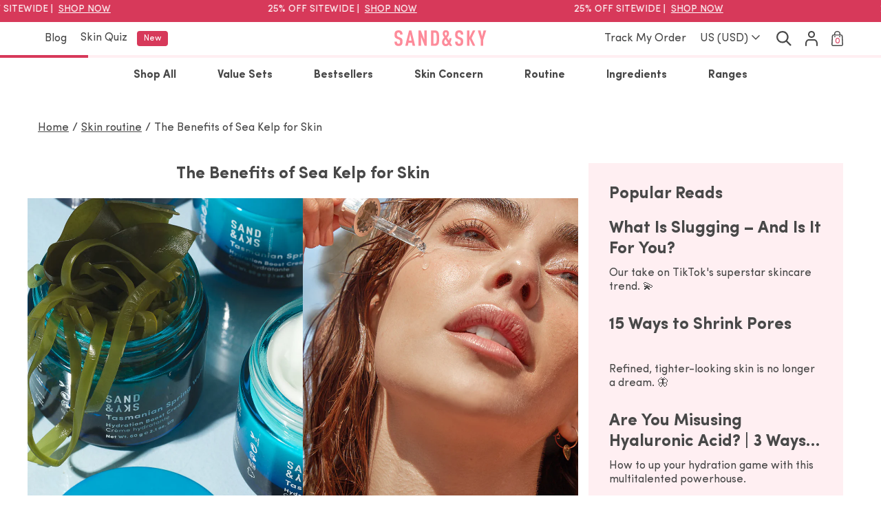

--- FILE ---
content_type: text/html; charset=utf-8
request_url: https://us.sandandsky.com/blogs/news/sea-kelp-for-skin
body_size: 56150
content:
<!doctype html>

<html class="no-js us-store" lang="en">
  <head>
    



    
    
    
    







<link rel="alternate" href="https://www.sandandsky.com/blogs/news/sea-kelp-for-skin" hreflang="en-us" />
<link rel="alternate" href="https://ca.sandandsky.com/blogs/news/sea-kelp-for-skin" hreflang="en-ca" />
<link rel="alternate" href="https://uk.sandandsky.com/blogs/news/sea-kelp-for-skin" hreflang="en-gb" />
<link rel="alternate" href="https://au.sandandsky.com/blogs/news/sea-kelp-for-skin" hreflang="en-au" />

<link rel="preconnect" crossorigin="" href="//cdn.shopify.com/">


<link rel="dns-prefetch" href="//cdnjs.cloudflare.com"/>

<link rel="dns-prefetch" href="//www.googletagmanager.com"/>
<link rel="dns-prefetch" href="//s.pinimg.com"/>
<link rel="dns-prefetch" href="//d18p8z0ptb8qab.cloudfront.net"/>
<link rel="dns-prefetch" href="//t.getletterpress.com"/>
<link rel="dns-prefetch" href="//aa.agkn.com"/>
<link rel="dns-prefetch" href="//connect.facebook.net"/>
<link rel="dns-prefetch" href="//www.google-analytics.com"/>
<link rel="dns-prefetch" href="//www.facebook.com"/>

<link rel="dns-prefetch" href="//p.yotpo.com"/>
<link rel="dns-prefetch" href="//static.hotjar.com"/>
<link rel="dns-prefetch" href="//script.hotjar.com"/>
<link rel="dns-prefetch" href="//vars.hotjar.com"/>
<link rel="dns-prefetch" href="//in.hotjar.com"/>
<link rel="dns-prefetch" href="//monorail-edge.shopifysvc.com"/>

    
    <meta name="facebook-domain-verification" content="ck6zqe12s1zo89r3ez1jn3zg12wtqa" />
    <meta charset="utf-8">
    <meta http-equiv="X-UA-Compatible" content="IE=edge,chrome=1">
    <meta name="viewport" content="width=device-width,initial-scale=1,user-scalable=no">
    <meta name="theme-color" content="#d7395a">
    <link rel="canonical" href="https://www.sandandsky.com/blogs/news/sea-kelp-for-skin">
    <meta name="format-detection" content="telephone=no">

    

    <title>The Many Benefits of Sea Kelp for Skin | Sand and Sky</title><meta name="description" content="Want to find out how to incorporate sea kelp into your skincare routine? Learn the benefits of sea kelp and how it can improve your skin in many ways at Sand &amp; Sky!">
    
<meta property="og:site_name" content="Sand and Sky">
  <meta property="og:url" content="https://www.sandandsky.com/blogs/news/sea-kelp-for-skin">
  <meta property="og:title" content="The Benefits of Sea Kelp for Skin">
  <meta property="og:type" content="article">
  <meta property="og:description" content="Sea Kelp for some serious skin help. 🌿"><meta property="og:image" content="http://us.sandandsky.com/cdn/shop/articles/Sea-Kelp_1200x630.jpg?v=1665499092">
  <meta property="og:image:secure_url" content="https://us.sandandsky.com/cdn/shop/articles/Sea-Kelp_1200x630.jpg?v=1665499092">
  <meta name="twitter:site" content="@">
  <meta name="twitter:card" content="summary_large_image">
  <meta name="twitter:title" content="The Benefits of Sea Kelp for Skin">
  <meta name="twitter:description" content="Sea Kelp for some serious skin help. 🌿">



    
    
	

	

	
  
	

	
  
  
  

  	
	
	
	
	

	


    

	

	

	

	

	

	
	
	


    
				
				
				
				
				
				
				
				<meta name="google-site-verification" content="ijhYjFGAKazAc3snAv1dB83dD4LcovTvHrzZJWwW5eo">
			
				<meta name="google-site-verification" content="g-7VWz6cPUICtjUqak9pa-8Q75tM1i5Y-SQ1RRk6XJQ">
			
				<meta name="facebook-domain-verification" content="ck6zqe12s1zo89r3ez1jn3zg12wtqa">
			
				<meta name="facebook-domain-verification" content="21nzup2bcana1nryu4a9a5p8z745ax">
			
				<meta id="shopify-digital-wallet" name="shopify-digital-wallet" content="/25398476905/digital_wallets/dialog">
			
				<meta name="shopify-checkout-api-token" content="bd714d5536d1f6d4a4419e31d5a2a32d">
			
				<meta id="in-context-paypal-metadata" data-shop-id="25398476905" data-venmo-supported="true" data-environment="production" data-locale="en_US" data-paypal-v4="true" data-currency="USD">
			
    

    <style>
*,::after,::before{box-sizing:border-box}html{font-family:sans-serif;line-height:1.15;-webkit-text-size-adjust:100%}article,header,nav,section{display:block}body{margin:0;font-family:sofia-pro,"Helvetica Neue",Arial,sans-serif;font-size:1em;font-weight:400;line-height:1.25;color:#484848;text-align:left;background-color:#fff}h1{margin-top:0}p{margin-top:0;margin-bottom:.3125rem}ol,ul{margin-top:0;margin-bottom:1rem}ul ul{margin-bottom:0}a{color:#272727;text-decoration:underline;background-color:transparent}img{vertical-align:middle;border-style:none}svg{overflow:hidden;vertical-align:middle}label{display:inline-block;margin-bottom:.5rem}button{border-radius:0}button,input,select{margin:0;font-family:inherit;font-size:inherit;line-height:inherit}button,input{overflow:visible}button,select{text-transform:none}select{word-wrap:normal}input[type=checkbox]{box-sizing:border-box;padding:0}.h2,.h4,h1,h2,h3{margin-bottom:.625rem;font-weight:700;line-height:1.25}h1{font-size:1.5em}.h2,h2,h3{font-size:1.25em}.list-unstyled{padding-left:0;list-style:none}.container{width:100%;padding-right:7.5px;padding-left:7.5px;margin-right:auto;margin-left:auto}@media (min-width:375px){.container{max-width:540px}}.row{display:flex;flex-wrap:wrap;margin-right:-7.5px;margin-left:-7.5px}.col-12,.col-6,.col-lg-4{position:relative;width:100%;padding-right:7.5px;padding-left:7.5px}.col-6{flex:0 0 50%;max-width:50%}.col-12{flex:0 0 100%;max-width:100%}.form-control{display:block;width:100%;height:calc(1.25em + 1.75em + 2px);padding:.875em 1em;font-size:1em;font-weight:400;line-height:1.25;color:#484848;background-color:#fff;background-clip:padding-box;border:1px solid #969696;border-radius:.25rem}.form-group{margin-bottom:.3125rem}.btn{display:inline-block;font-weight:700;color:#484848;text-align:center;text-decoration:none;vertical-align:middle;background-color:transparent;border:1px solid transparent;padding:.75em 2em;font-size:.875em;line-height:1.25;border-radius:.25rem}.btn-primary{background-color:#d7395a;border-color:#d7395a}.btn-lg{padding:.875em 1.875em;font-size:1em;line-height:1.25;border-radius:.25rem}.btn-block{display:block;width:100%}.fade:not(.show){opacity:0}.collapse:not(.show){display:none}.dropdown{position:relative}.dropdown-toggle{white-space:nowrap}.dropdown-toggle::after{display:inline-block;margin-left:.255em;vertical-align:.255em;content:"";border-top:.3em solid;border-right:.3em solid transparent;border-bottom:0;border-left:.3em solid transparent}.dropdown-menu{position:absolute;top:100%;z-index:1000;display:none;float:left;min-width:10rem;padding:.5rem 0;margin:.125rem 0 0;font-size:1em;color:#484848;text-align:left;list-style:none;background-color:#fff;background-clip:padding-box;border:1px solid rgba(0,0,0,.15);border-radius:.25rem}.nav{display:flex;flex-wrap:wrap;padding-left:0;margin-bottom:0;list-style:none}.nav-link{display:block;padding:.375em;text-decoration:none}.nav-tabs{border-bottom:1px solid #dee2e6}.nav-tabs .nav-link{margin-bottom:-1px;border:1px solid transparent;border-top-left-radius:.25rem;border-top-right-radius:.25rem}.nav-tabs .nav-link.active{color:#495057;background-color:#fff;border-color:#dee2e6 #dee2e6 #fff}.navbar{position:relative;display:flex;flex-wrap:wrap;align-items:center;justify-content:space-between;padding:0 .46875em}.navbar .container{display:flex;flex-wrap:wrap;align-items:center;justify-content:space-between}.navbar-brand{display:inline-block;padding-top:.5625em;padding-bottom:.5625em;margin-right:.46875em;font-size:1.25em;line-height:inherit;white-space:nowrap}.navbar-nav{display:flex;flex-direction:column;padding-left:0;margin-bottom:0;list-style:none}.navbar-nav .nav-link{padding-right:0;padding-left:0}.navbar-nav .dropdown-menu{position:static;float:none}.navbar-toggler{padding:.25rem 0;font-size:1.25em;line-height:1;background-color:transparent;border:1px solid transparent;border-radius:.25rem}.tooltip{position:absolute;display:block;margin:0;font-family:sofia-pro,"Helvetica Neue",Arial,sans-serif;font-style:normal;font-weight:400;line-height:1.25;text-align:left;text-align:start;text-decoration:none;text-shadow:none;text-transform:none;letter-spacing:normal;word-break:normal;word-spacing:normal;white-space:normal;line-break:auto;font-size:.875em;word-wrap:break-word;opacity:0}.bg-primary,.bg-secondary{background-color:#d7395a!important}.bg-white{background-color:#fff!important}.border-0{border:0!important}.rounded{border-radius:.25rem!important}.rounded-0{border-radius:0!important}.d-none{display:none!important}.d-block{display:block!important}.d-flex{display:flex!important}.embed-responsive{position:relative;display:block;width:100%;padding:0;overflow:hidden}.embed-responsive::before{display:block;content:""}.embed-responsive .embed-responsive-item{position:absolute;top:0;bottom:0;left:0;width:100%;height:100%;border:0}.flex-row{flex-direction:row!important}.flex-column{flex-direction:column!important}.flex-wrap{flex-wrap:wrap!important}.flex-grow-1{flex-grow:1!important}.flex-shrink-0{flex-shrink:0!important}.justify-content-start{justify-content:flex-start!important}.justify-content-end{justify-content:flex-end!important}.justify-content-center{justify-content:center!important}.justify-content-between{justify-content:space-between!important}.align-items-start{align-items:flex-start!important}.align-items-center{align-items:center!important}.align-items-baseline{align-items:baseline!important}.align-self-end{align-self:flex-end!important}.overflow-hidden{overflow:hidden!important}.position-relative{position:relative!important}.position-fixed{position:fixed!important}.shadow{box-shadow:0 .5rem 1rem rgba(0,0,0,.15)!important}.w-100{width:100%!important}.h-100{height:100%!important}.h-auto{height:auto!important}.m-0{margin:0!important}.my-0{margin-top:0!important}.mb-0,.my-0{margin-bottom:0!important}.mb-1{margin-bottom:.3125rem!important}.ml-1{margin-left:.3125rem!important}.mt-2,.my-2{margin-top:.625rem!important}.mr-2{margin-right:.625rem!important}.mb-2,.my-2{margin-bottom:.625rem!important}.ml-2{margin-left:.625rem!important}.mt-3{margin-top:1.25rem!important}.mb-3{margin-bottom:1.25rem!important}.mt-4{margin-top:1.875rem!important}.mx-4{margin-right:1.875rem!important;margin-left:1.875rem!important}.mb-4{margin-bottom:1.875rem!important}.mt-g{margin-top:15px!important}.ml-g{margin-left:15px!important}.p-0{padding:0!important}.px-0{padding-right:0!important}.pb-0{padding-bottom:0!important}.pl-0,.px-0{padding-left:0!important}.pt-1{padding-top:.3125rem!important}.pr-1{padding-right:.3125rem!important}.pb-1{padding-bottom:.3125rem!important}.pl-1{padding-left:.3125rem!important}.pt-2,.py-2{padding-top:.625rem!important}.px-2{padding-right:.625rem!important}.pb-2,.py-2{padding-bottom:.625rem!important}.pl-2,.px-2{padding-left:.625rem!important}.pt-3,.py-3{padding-top:1.25rem!important}.px-3{padding-right:1.25rem!important;padding-left:1.25rem!important}.pb-3,.py-3{padding-bottom:1.25rem!important}.p-g{padding:15px!important}.py-g{padding-top:15px!important;padding-bottom:15px!important}.px-g{padding-right:15px!important;padding-left:15px!important}.mx-n1{margin-right:-.3125rem!important;margin-left:-.3125rem!important}.mx-ng{margin-right:-15px!important;margin-left:-15px!important}.mx-auto{margin-right:auto!important}.ml-auto,.mx-auto{margin-left:auto!important}@media (min-width:375px){.mt-sm-6{margin-top:3.75rem!important}.pl-sm-2{padding-left:.625rem!important}}.text-right{text-align:right!important}.text-center{text-align:center!important}.font-weight-normal{font-weight:400!important}.font-weight-bold{font-weight:700!important}.text-white{color:#fff!important}.text-primary,.text-secondary{color:#d7395a!important}.text-body{color:#484848!important}.text-decoration-none{text-decoration:none!important}.breadcrumb{display:flex;flex-wrap:wrap;padding:.75rem 0;margin-bottom:1rem;font-size:.75em;list-style:none;background-color:#fff;border-radius:.25rem}.breadcrumb-item+.breadcrumb-item{padding-left:.3125em}.breadcrumb-item+.breadcrumb-item::before{float:left;padding-right:.3125em;color:#484848;content:"/"}.breadcrumb-item.active{color:#484848}.badge{display:inline-block;padding:.5em .9375em;font-size:75%;font-weight:400;line-height:1;text-align:center;white-space:nowrap;vertical-align:baseline;border-radius:.25rem}h3{font-weight:400}.text-linethrough{text-decoration:line-through}.text-underline{text-decoration:underline}.font-size-sm{font-size:.875em!important}.font-size-xs{font-size:.75em!important}.bg-secondary-light{background-color:#ffeff2!important}.fit--cover{-o-object-fit:cover;object-fit:cover}@-webkit-keyframes gradient-shimmer{0%{background-position:100% 50%}100%{background-position:0 50%}}@keyframes gradient-shimmer{0%{background-position:100% 50%}100%{background-position:0 50%}}.bg-shimmer{background:#969696;background:linear-gradient(130deg,#969696 33%,#f8f8f8 50%,#969696 67%);background-size:1000% 1000%;-webkit-animation:2.5s infinite gradient-shimmer;animation:2.5s infinite gradient-shimmer}.bg-shimmer img{opacity:0}.sticky-bottom{top:auto;bottom:1.25rem}.svg{height:1em}.svg path{fill:currentColor}.btn-primary{color:#fff}.announcement-bar{padding:.59375em 0}.announcement-bar a{color:#fff;text-decoration:none}.tooltip{background-color:#ffeff2;top:100%;transform:translateY(-100%);visibility:hidden;left:0;right:0;width:auto;z-index:1030}.tooltip .svg{position:absolute;right:.5em;top:50%;transform:translateY(-50%);font-size:1.5em}.dropdown-menu{left:auto;right:0;height:0;visibility:hidden}.dropdown-toggle:after{border:none}.dropdown--account .dropdown-toggle:after{content:none}.dropdown--account .dropdown-menu{border-color:transparent!important;position:fixed;width:100%;top:2.1875em;z-index:1030}.navbar-brand{z-index:1020}.navbar-brand .svg{color:#d7395a;font-size:2.25em}.nav-link{color:#484848}.nav-link.active{color:#d7395a}.mobile-nav{top:0;bottom:0;left:0;width:100%;height:100%;background-color:rgba(0,0,0,.6);z-index:1070;transform:translateX(-100%);overflow:hidden scroll}.mobile-nav h4{color:#595959;font-size:.875em}.main-header{z-index:1030;width:100%;top:0;position:relative}@media (max-width:1259.98px){.main-header .h4{font-size:1em}}.main-header .nav-link__icon{font-size:1.25em}.navbar-toggler{flex-basis:20%}.navbar-toggler span{width:1.25em;height:2px;background-color:#484848;position:relative}.navbar-toggler span::after,.navbar-toggler span::before{content:"";height:2px;background:#484848;position:absolute;left:0}.navbar-toggler span::before{width:1.05em;top:-.4em}.navbar-toggler span::after{width:.95em;top:.4em}.navbar-nav{flex-basis:20%}.cart-drawer__count{position:absolute;font-size:.625em;top:1.4em;right:.8em;left:0}.breadcrumb{flex-wrap:nowrap}.breadcrumb-item__link{color:#484848}.breadcrumb-item:last-child{overflow:hidden;white-space:nowrap;text-overflow:ellipsis}.post-card:not(.post-card__featured) h2,.post-card:not(.post-card__featured) p{display:-webkit-box;-webkit-line-clamp:2;-webkit-box-orient:vertical;overflow:hidden}
</style>

    
    <script>
	let lastScrollTop;
	let scrollTop = 0;
	
	window.addEventListener('scroll', (e) => {
		const scrollTop = this.scrollY;
		if (scrollTop < lastScrollTop) {
			document.querySelector('.main-header')?.classList.add('scrolled');
			
			if (scrollTop <= 0) {
				// remove scrolled up for mobile menu show properly
				document.querySelector('.main-header')?.classList.remove('scrolled');
				
			}
		} else if (scrollTop <= 0) {
			// safari fix bounce effect
			document.querySelector('.main-header')?.classList.remove('scrolled');
			
		} else {
			document.querySelector('.main-header')?.classList.add('scrolled');
			
		}
		lastScrollTop = scrollTop;
	});
</script>

    

    
    
    <link rel="preload" href="//us.sandandsky.com/cdn/shop/t/220/assets/SofiaPro-Bold.woff2?v=91840800481423535411766653203" as="font" type="font/woff2" crossorigin="anonymous" />
    
    <link rel="preload" href="//us.sandandsky.com/cdn/shop/t/220/assets/SofiaPro-Regular.woff2?v=180207168231675135071766653205" as="font" type="font/woff2" crossorigin="anonymous" />

		

    

		<!-- collection with filter -->
		

    <!-- affiliate page -->
		

		<!-- Privacy page -->
    

    

		<!-- Blog page -->
		
		<link rel="preload" href="//us.sandandsky.com/cdn/shop/t/220/assets/blog.css?v=12061708397347455561766653279" as="style" onload="this.rel='stylesheet'" />
		

    

		

    

    

		<!-- Stockist page -->
    

		<!-- contact page -->
		

		<!-- contact page -->
		

    <!-- Sweepstakes page -->
    

		<!-- real result -->
		

    <link href="//us.sandandsky.com/cdn/shop/t/220/assets/theme-common.css?v=72691603933651326631766653279" type="text/css" rel="stylesheet">

		<script>
  var nameEQ = '_gid' + "=";
  var cook = document.cookie.split(';');
  var clientId;
  var sitetype = /iPad/.test(navigator.userAgent) ? "t" : /Mobile|iP(hone|od)|Android|BlackBerry|IEMobile|Silk/.test(navigator.userAgent) ? "m" : "d";

  for (var i = 0; i < cook.length; i++){
    var c = cook[i];
    while (c.charAt(0) == ' ') c = c.substring(1, c.length);
    if (c.indexOf(nameEQ) == 0) {
      clientId = c.substring(nameEQ.length, c.length);
    }
  }

  

dataLayer = [
  {
    'sitetype': sitetype,
  },
  {
    'user_id': "" + clientId + ""
  }
  ];
(function(w,d,s,l,i){w[l]=w[l]||[];w[l].push({'gtm.start':
   new Date().getTime(),event:'gtm.js'});var f=d.getElementsByTagName(s)[0],
  j=d.createElement(s),dl=l!='dataLayer'?'&l='+l:'';j.async=true;j.src=
  'https://www.googletagmanager.com/gtm.js?id='+i+dl;f.parentNode.insertBefore(j,f);
})(window,document,'script','dataLayer','GTM-M4WG7FQ');

// listener on add to cart activity
xmlRequestCallback = function(callback){
  var oldSend, i;
  if( XMLHttpRequest.callbacks ) {
    XMLHttpRequest.callbacks.push( callback );
  } else {
    XMLHttpRequest.callbacks = [callback];
    oldSend = XMLHttpRequest.prototype.send;
    XMLHttpRequest.prototype.send = function(){
      for( i = 0; i < XMLHttpRequest.callbacks.length; i++ ) {
        XMLHttpRequest.callbacks[i]( this );
      }
      oldSend.apply(this, arguments);
    }
  }
}

xmlRequestCallback( function( xhr ) {
  if (xhr._url){
    if (xhr._url.indexOf('/cart/add.js') != -1){
      xhr.onreadystatechange = function(){
        if (xhr.readyState == 4 && xhr.status == 200) {
          var cartItem = JSON.parse(xhr.response);
          if (!cartItem.items) {
            cartItem.items = [cartItem];
          }

          var currency = 'USD';
          if (typeof(Shopify) != 'undefined' && typeof(Shopify.currency) != 'undefined') {
            currency = Shopify.currency.active;
          }

          items = [];
          cartItem.items.forEach(function(cartItem, i){
            var discount = (cartItem.original_line_price / cartItem.quantity) - (cartItem.line_price / cartItem.quantity);
            if (discount > 0 ) discount = discount / 100;

            items.push({
              item_id: cartItem.sku,
              item_name: cartItem.title,
              item_brand: 'Sand & Sky',
              item_category: cartItem.product_type,
              price: (cartItem.final_line_price / cartItem.quantity) / 100,
              currency: currency,
              quantity: cartItem.quantity,
              discount: discount
            });
          });

          dataLayer.push({
            event: 'add_to_cart',
            ecommerce: {
              items: items
            }
          })
        }
      }
    }
  }
});
</script>


    

    


<script type="application/ld+json">
      {    "@context": "http://schema.org",    "@type": "BlogPosting",    "@id": "https://us.sandandsky.com/blogs/news/sea-kelp-for-skin#BlogPosting",    "headline": "The Benefits of Sea Kelp for Skin",    "datePublished": "2021-08-03T22:08:50+0800",    "dateModified": "2025-03-27T13:29:42+0800",    "articleBody": " Sea kelp might not be the first ingredient that comes to mind when it comes to skincare. Despite being a little known secret ingredient, it’s widely used thanks to its many skin-nourishing benefits. (No wonder Ariel had a pristine complexion.) So what is sea kelp, what’s in it, and how is it such a miracle worker for your skin? We’ve broken down all the benefits of sea kelp for your skin and hair below. What Is Sea Kelp?First, what is kelp? Kelp is a large algae that’s found in saltwater. It’s seaweed that’s rich in nutrients and grows in underwater “forests” that have been around forever. There are over 30,000 varieties, and it can be eaten as well as applied topically (wow!). Most commonly found in the Pacific Ocean, some varieties exist as well in the Atlantic and Antarctic oceans. It varies in color depending on the depth it’s cultivated from. Colder waters produce sea kelp that’s darker in color and richer in minerals. This powerhouse is a sustainable and rapidly renewable resource that can be extracted without harm to the marine ecosystem.    Sea Kelp Skin BenefitsSea kelp is packed with a variety of vitamins, proteins, amino acids, and minerals. Not to mention iron, iodine, zinc, and magnesium, talk about #vitaminsea! It’s especially beneficial for those with flare-prone skin conditions like eczema and acne. While sea kelp can be used alone, it pairs well with other helpful ingredients like Vitamin B, hyaluronic acid, peptides, and botanical extracts. With no known negative side effects, it’s no surprise that sea kelp has become a favorite among skincare experts. So how can it benefit your skin? Sea Kelp Is Loaded with AntioxidantsSea kelp can be used as a skin firmer, healer, detoxifier, exfoliator, and protector. An all-in-one ingredient, really. One of the biggest benefits of sea kelp for skin is that it’s full of vital antioxidants. These antioxidants protect skin from UVA rays, daily pollution, free radicals, and other environmental stressors. They also help to maintain skin elasticity and reduce wrinkles.  It’s Anti-InflammatorySea kelp also contains properties that reduce redness and irritation caused by dryness and conditions like eczema, psoriasis, and acne. It can help reduce the appearance of rosacea as well, since it’s able to minimise the pooling of blood underneath the skin that causes the redness common for rosacea sufferers. Sea kelp is also great for reducing the swelling of acne, making it an ideal all-around miracle for angry skin. Proven to decrease sebum production and bacteria, oily and sensitive skin types (or both) can greatly benefit from it! View this post on InstagramA post shared by SandAndSkyAUS (@sandandskyaus) It’s Super Moisturising &amp;amp; PlumpingDry, flaky skin? Sea kelp is just the right go-to for you. The high mineral content hydrates skin and helps retain moisture by strengthening your skin barrier. The fatty acids found in sea kelp also provide moisture and prevent skin from trans-epidermal water loss (TEWL). The invisible film kelp leaves on the skin seals in moisture instead of letting it evaporate. Except instead of certain other ingredients like oils, it won’t clog pores or leave your skin feeling greasy or suffocated.  It Draws out Toxins &amp;amp; Reduces DullnessA super skin benefit is sea kelp’s ability to penetrate and remove toxins. Its minerals allow it to draw out excess fluids, dead cells, bacteria, and more that can make skin look puffy and dull. This is great if you’re prone to breakouts and blackheads. By detoxifying, you’ll have your glow back in no time. Plus, sea kelp can also help reduce the darkness of brown spots and combat hyperpigmentation.  View this post on InstagramA post shared by SandAndSkyAUS (@sandandskyaus) It Restores Skin for a Youthful ComplexionLastly, we love using sea kelp for its protective properties. The collagen found in algae is a powerful anti-aging compound that helps prevent damage to amino acids in your skin. Plus, the peptides in algae stimulate collagen and elastin production, which helps lessen the depth of wrinkles and stimulate cellular renewal, making sea kelp like a healing bodyguard for your face. It’s an all-around ingredient your skin will thank you for. How Is Sea Kelp for Skin Used?Your skin can reap the benefits of sea kelp in many ways! Be it to make a skin wrap, in face masks, as a hair mask, or for body scrubs. The possibilities are endless with this magic ingredient.  Want to give this powerful helper a try? Check out our Tasmanian Spring Water Hydration Boost Cream or Splash Serum. Both contain sea kelp and other minerals and nourishing ingredients to detoxify, smooth, and restore your skin’s appearance and health. With sea kelp extracted from Tasmania’s sparkling ocean waters, each of these products are made to protect your skin’s building blocks and supercharge repair for your best skin ever!   And as always, our products are made without sulfates, silicones, parabens, phthalates, PEGS, or gluten and are PETA and dermatologist-approved, so you can feel good about getting all the skin-nourishing benefits without any of the nasty stuff. Only the best for your skin! Need to revitalise thirsty skin? 🌿  ",    "author": {      "@type": "Person",      "name": "Florencia IRENA",      "@id": "https://us.sandandsky.com/blogs/news/sea-kelp-for-skin#FlorenciaIRENA"    },    "mainEntityOfPage": {      "@type": "WebPage",      "@id": "https://us.sandandsky.com/blogs/news/sea-kelp-for-skins#WebPage"    },    "publisher": {      "@type": "Organization",      "name": "Sand and Sky US",      "@id": "us.sandandsky.com#SandandSkyUS",      "logo": {        "@type": "ImageObject",        "@id": "https://us.sandandsky.com/blogs/news/sea-kelp-for-skin#PublisherLogo",        "url": ""      }    },    "image": {      "@type": "ImageObject",      "height": "960",      "width": "1660",      "url": "https://us.sandandsky.com/cdn/shop/articles/Sea-Kelp.jpg?v=1665499092",      "@id": "https://us.sandandsky.com/cdn/shop/articles/Sea-Kelp.jpg?v=1665499092"    }  }  
</script>


    
      <link rel="shortcut icon" href="//us.sandandsky.com/cdn/shop/files/favicon_32x32.png?v=1614329611" type="image/png" />
    
    <meta name="google-site-verification" content="cZ9owKkoNW8KwZudx65lltZ5HaNwtZu9DJkJiKUW6kI" />
  <!-- BEGIN app block: shopify://apps/attentive/blocks/attn-tag/8df62c72-8fe4-407e-a5b3-72132be30a0d --><script type="text/javascript" src="https://cdn.attn.tv/sandsky/dtag.js?source=app-embed" defer="defer"></script>


<!-- END app block --><!-- BEGIN app block: shopify://apps/klaviyo-email-marketing-sms/blocks/klaviyo-onsite-embed/2632fe16-c075-4321-a88b-50b567f42507 -->












  <script async src="https://static.klaviyo.com/onsite/js/TertDN/klaviyo.js?company_id=TertDN"></script>
  <script>!function(){if(!window.klaviyo){window._klOnsite=window._klOnsite||[];try{window.klaviyo=new Proxy({},{get:function(n,i){return"push"===i?function(){var n;(n=window._klOnsite).push.apply(n,arguments)}:function(){for(var n=arguments.length,o=new Array(n),w=0;w<n;w++)o[w]=arguments[w];var t="function"==typeof o[o.length-1]?o.pop():void 0,e=new Promise((function(n){window._klOnsite.push([i].concat(o,[function(i){t&&t(i),n(i)}]))}));return e}}})}catch(n){window.klaviyo=window.klaviyo||[],window.klaviyo.push=function(){var n;(n=window._klOnsite).push.apply(n,arguments)}}}}();</script>

  




  <script>
    window.klaviyoReviewsProductDesignMode = false
  </script>







<!-- END app block --><!-- BEGIN app block: shopify://apps/yotpo-loyalty-rewards/blocks/loader-app-embed-block/2f9660df-5018-4e02-9868-ee1fb88d6ccd -->
    <script src="https://cdn-widgetsrepository.yotpo.com/v1/loader/xi_a8y7-2oLYVR7lCrB2iw" async></script>



    <script src="https://cdn-loyalty.yotpo.com/loader/xi_a8y7-2oLYVR7lCrB2iw.js?shop=us.sandandsky.com" async></script>


<!-- END app block --><!-- BEGIN app block: shopify://apps/impact-com/blocks/consent_mode/adac1a7f-d17f-4936-8a12-45628cdd8add --><script id="consent_script" defer>
  window.Shopify.loadFeatures(
    [
      {
        name: 'consent-tracking-api',
        version: '0.1',
      },
    ],
    error => {
      if (error) {
        // Rescue error
      }

      document.addEventListener("visitorConsentCollected", (event) => {
        // Do nothing
      });
    },
  );
</script>

<!-- END app block --><script src="https://cdn.shopify.com/extensions/40e2e1dc-aa2d-445e-9721-f7e8b19b72d9/onepixel-31/assets/one-pixel.min.js" type="text/javascript" defer="defer"></script>
<link href="https://monorail-edge.shopifysvc.com" rel="dns-prefetch">
<script>(function(){if ("sendBeacon" in navigator && "performance" in window) {try {var session_token_from_headers = performance.getEntriesByType('navigation')[0].serverTiming.find(x => x.name == '_s').description;} catch {var session_token_from_headers = undefined;}var session_cookie_matches = document.cookie.match(/_shopify_s=([^;]*)/);var session_token_from_cookie = session_cookie_matches && session_cookie_matches.length === 2 ? session_cookie_matches[1] : "";var session_token = session_token_from_headers || session_token_from_cookie || "";function handle_abandonment_event(e) {var entries = performance.getEntries().filter(function(entry) {return /monorail-edge.shopifysvc.com/.test(entry.name);});if (!window.abandonment_tracked && entries.length === 0) {window.abandonment_tracked = true;var currentMs = Date.now();var navigation_start = performance.timing.navigationStart;var payload = {shop_id: 25398476905,url: window.location.href,navigation_start,duration: currentMs - navigation_start,session_token,page_type: "article"};window.navigator.sendBeacon("https://monorail-edge.shopifysvc.com/v1/produce", JSON.stringify({schema_id: "online_store_buyer_site_abandonment/1.1",payload: payload,metadata: {event_created_at_ms: currentMs,event_sent_at_ms: currentMs}}));}}window.addEventListener('pagehide', handle_abandonment_event);}}());</script>
<script id="web-pixels-manager-setup">(function e(e,d,r,n,o){if(void 0===o&&(o={}),!Boolean(null===(a=null===(i=window.Shopify)||void 0===i?void 0:i.analytics)||void 0===a?void 0:a.replayQueue)){var i,a;window.Shopify=window.Shopify||{};var t=window.Shopify;t.analytics=t.analytics||{};var s=t.analytics;s.replayQueue=[],s.publish=function(e,d,r){return s.replayQueue.push([e,d,r]),!0};try{self.performance.mark("wpm:start")}catch(e){}var l=function(){var e={modern:/Edge?\/(1{2}[4-9]|1[2-9]\d|[2-9]\d{2}|\d{4,})\.\d+(\.\d+|)|Firefox\/(1{2}[4-9]|1[2-9]\d|[2-9]\d{2}|\d{4,})\.\d+(\.\d+|)|Chrom(ium|e)\/(9{2}|\d{3,})\.\d+(\.\d+|)|(Maci|X1{2}).+ Version\/(15\.\d+|(1[6-9]|[2-9]\d|\d{3,})\.\d+)([,.]\d+|)( \(\w+\)|)( Mobile\/\w+|) Safari\/|Chrome.+OPR\/(9{2}|\d{3,})\.\d+\.\d+|(CPU[ +]OS|iPhone[ +]OS|CPU[ +]iPhone|CPU IPhone OS|CPU iPad OS)[ +]+(15[._]\d+|(1[6-9]|[2-9]\d|\d{3,})[._]\d+)([._]\d+|)|Android:?[ /-](13[3-9]|1[4-9]\d|[2-9]\d{2}|\d{4,})(\.\d+|)(\.\d+|)|Android.+Firefox\/(13[5-9]|1[4-9]\d|[2-9]\d{2}|\d{4,})\.\d+(\.\d+|)|Android.+Chrom(ium|e)\/(13[3-9]|1[4-9]\d|[2-9]\d{2}|\d{4,})\.\d+(\.\d+|)|SamsungBrowser\/([2-9]\d|\d{3,})\.\d+/,legacy:/Edge?\/(1[6-9]|[2-9]\d|\d{3,})\.\d+(\.\d+|)|Firefox\/(5[4-9]|[6-9]\d|\d{3,})\.\d+(\.\d+|)|Chrom(ium|e)\/(5[1-9]|[6-9]\d|\d{3,})\.\d+(\.\d+|)([\d.]+$|.*Safari\/(?![\d.]+ Edge\/[\d.]+$))|(Maci|X1{2}).+ Version\/(10\.\d+|(1[1-9]|[2-9]\d|\d{3,})\.\d+)([,.]\d+|)( \(\w+\)|)( Mobile\/\w+|) Safari\/|Chrome.+OPR\/(3[89]|[4-9]\d|\d{3,})\.\d+\.\d+|(CPU[ +]OS|iPhone[ +]OS|CPU[ +]iPhone|CPU IPhone OS|CPU iPad OS)[ +]+(10[._]\d+|(1[1-9]|[2-9]\d|\d{3,})[._]\d+)([._]\d+|)|Android:?[ /-](13[3-9]|1[4-9]\d|[2-9]\d{2}|\d{4,})(\.\d+|)(\.\d+|)|Mobile Safari.+OPR\/([89]\d|\d{3,})\.\d+\.\d+|Android.+Firefox\/(13[5-9]|1[4-9]\d|[2-9]\d{2}|\d{4,})\.\d+(\.\d+|)|Android.+Chrom(ium|e)\/(13[3-9]|1[4-9]\d|[2-9]\d{2}|\d{4,})\.\d+(\.\d+|)|Android.+(UC? ?Browser|UCWEB|U3)[ /]?(15\.([5-9]|\d{2,})|(1[6-9]|[2-9]\d|\d{3,})\.\d+)\.\d+|SamsungBrowser\/(5\.\d+|([6-9]|\d{2,})\.\d+)|Android.+MQ{2}Browser\/(14(\.(9|\d{2,})|)|(1[5-9]|[2-9]\d|\d{3,})(\.\d+|))(\.\d+|)|K[Aa][Ii]OS\/(3\.\d+|([4-9]|\d{2,})\.\d+)(\.\d+|)/},d=e.modern,r=e.legacy,n=navigator.userAgent;return n.match(d)?"modern":n.match(r)?"legacy":"unknown"}(),u="modern"===l?"modern":"legacy",c=(null!=n?n:{modern:"",legacy:""})[u],f=function(e){return[e.baseUrl,"/wpm","/b",e.hashVersion,"modern"===e.buildTarget?"m":"l",".js"].join("")}({baseUrl:d,hashVersion:r,buildTarget:u}),m=function(e){var d=e.version,r=e.bundleTarget,n=e.surface,o=e.pageUrl,i=e.monorailEndpoint;return{emit:function(e){var a=e.status,t=e.errorMsg,s=(new Date).getTime(),l=JSON.stringify({metadata:{event_sent_at_ms:s},events:[{schema_id:"web_pixels_manager_load/3.1",payload:{version:d,bundle_target:r,page_url:o,status:a,surface:n,error_msg:t},metadata:{event_created_at_ms:s}}]});if(!i)return console&&console.warn&&console.warn("[Web Pixels Manager] No Monorail endpoint provided, skipping logging."),!1;try{return self.navigator.sendBeacon.bind(self.navigator)(i,l)}catch(e){}var u=new XMLHttpRequest;try{return u.open("POST",i,!0),u.setRequestHeader("Content-Type","text/plain"),u.send(l),!0}catch(e){return console&&console.warn&&console.warn("[Web Pixels Manager] Got an unhandled error while logging to Monorail."),!1}}}}({version:r,bundleTarget:l,surface:e.surface,pageUrl:self.location.href,monorailEndpoint:e.monorailEndpoint});try{o.browserTarget=l,function(e){var d=e.src,r=e.async,n=void 0===r||r,o=e.onload,i=e.onerror,a=e.sri,t=e.scriptDataAttributes,s=void 0===t?{}:t,l=document.createElement("script"),u=document.querySelector("head"),c=document.querySelector("body");if(l.async=n,l.src=d,a&&(l.integrity=a,l.crossOrigin="anonymous"),s)for(var f in s)if(Object.prototype.hasOwnProperty.call(s,f))try{l.dataset[f]=s[f]}catch(e){}if(o&&l.addEventListener("load",o),i&&l.addEventListener("error",i),u)u.appendChild(l);else{if(!c)throw new Error("Did not find a head or body element to append the script");c.appendChild(l)}}({src:f,async:!0,onload:function(){if(!function(){var e,d;return Boolean(null===(d=null===(e=window.Shopify)||void 0===e?void 0:e.analytics)||void 0===d?void 0:d.initialized)}()){var d=window.webPixelsManager.init(e)||void 0;if(d){var r=window.Shopify.analytics;r.replayQueue.forEach((function(e){var r=e[0],n=e[1],o=e[2];d.publishCustomEvent(r,n,o)})),r.replayQueue=[],r.publish=d.publishCustomEvent,r.visitor=d.visitor,r.initialized=!0}}},onerror:function(){return m.emit({status:"failed",errorMsg:"".concat(f," has failed to load")})},sri:function(e){var d=/^sha384-[A-Za-z0-9+/=]+$/;return"string"==typeof e&&d.test(e)}(c)?c:"",scriptDataAttributes:o}),m.emit({status:"loading"})}catch(e){m.emit({status:"failed",errorMsg:(null==e?void 0:e.message)||"Unknown error"})}}})({shopId: 25398476905,storefrontBaseUrl: "https://us.sandandsky.com",extensionsBaseUrl: "https://extensions.shopifycdn.com/cdn/shopifycloud/web-pixels-manager",monorailEndpoint: "https://monorail-edge.shopifysvc.com/unstable/produce_batch",surface: "storefront-renderer",enabledBetaFlags: ["2dca8a86"],webPixelsConfigList: [{"id":"2001371507","configuration":"{\"env\":\"prod\"}","eventPayloadVersion":"v1","runtimeContext":"LAX","scriptVersion":"3dbd78f0aeeb2c473821a9db9e2dd54a","type":"APP","apiClientId":3977633,"privacyPurposes":["ANALYTICS","MARKETING"],"dataSharingAdjustments":{"protectedCustomerApprovalScopes":["read_customer_address","read_customer_email","read_customer_name","read_customer_personal_data","read_customer_phone"]}},{"id":"1867645299","configuration":"{\"pixelCode\":\"D4A67UBC77UEQ4C823A0\"}","eventPayloadVersion":"v1","runtimeContext":"STRICT","scriptVersion":"22e92c2ad45662f435e4801458fb78cc","type":"APP","apiClientId":4383523,"privacyPurposes":["ANALYTICS","MARKETING","SALE_OF_DATA"],"dataSharingAdjustments":{"protectedCustomerApprovalScopes":["read_customer_address","read_customer_email","read_customer_name","read_customer_personal_data","read_customer_phone"]}},{"id":"1608155507","configuration":"{\"accountID\":\"TertDN\",\"webPixelConfig\":\"eyJlbmFibGVBZGRlZFRvQ2FydEV2ZW50cyI6IHRydWV9\"}","eventPayloadVersion":"v1","runtimeContext":"STRICT","scriptVersion":"524f6c1ee37bacdca7657a665bdca589","type":"APP","apiClientId":123074,"privacyPurposes":["ANALYTICS","MARKETING"],"dataSharingAdjustments":{"protectedCustomerApprovalScopes":["read_customer_address","read_customer_email","read_customer_name","read_customer_personal_data","read_customer_phone"]}},{"id":"1064501619","configuration":"{\"config\":\"{\\\"google_tag_ids\\\":[\\\"AW-873240556\\\",\\\"GT-PL94K3GL\\\",\\\"G-FN89GBCFB0\\\"],\\\"target_country\\\":\\\"US\\\",\\\"gtag_events\\\":[{\\\"type\\\":\\\"search\\\",\\\"action_label\\\":[\\\"AW-873240556\\\/VeZqCPa9yKsaEOyvsqAD\\\",\\\"G-FN89GBCFB0\\\"]},{\\\"type\\\":\\\"begin_checkout\\\",\\\"action_label\\\":[\\\"AW-873240556\\\/Y8XMCOq9yKsaEOyvsqAD\\\",\\\"G-FN89GBCFB0\\\"]},{\\\"type\\\":\\\"view_item\\\",\\\"action_label\\\":[\\\"AW-873240556\\\/gN8GCPO9yKsaEOyvsqAD\\\",\\\"MC-L1W5SLC1T5\\\",\\\"G-FN89GBCFB0\\\"]},{\\\"type\\\":\\\"purchase\\\",\\\"action_label\\\":[\\\"AW-873240556\\\/VlJkCOe9yKsaEOyvsqAD\\\",\\\"MC-L1W5SLC1T5\\\",\\\"G-FN89GBCFB0\\\"]},{\\\"type\\\":\\\"page_view\\\",\\\"action_label\\\":[\\\"AW-873240556\\\/Zmn0CPC9yKsaEOyvsqAD\\\",\\\"MC-L1W5SLC1T5\\\",\\\"G-FN89GBCFB0\\\"]},{\\\"type\\\":\\\"add_payment_info\\\",\\\"action_label\\\":[\\\"AW-873240556\\\/guYVCPm9yKsaEOyvsqAD\\\",\\\"G-FN89GBCFB0\\\"]},{\\\"type\\\":\\\"add_to_cart\\\",\\\"action_label\\\":[\\\"AW-873240556\\\/2srrCO29yKsaEOyvsqAD\\\",\\\"G-FN89GBCFB0\\\"]}],\\\"enable_monitoring_mode\\\":false}\"}","eventPayloadVersion":"v1","runtimeContext":"OPEN","scriptVersion":"b2a88bafab3e21179ed38636efcd8a93","type":"APP","apiClientId":1780363,"privacyPurposes":[],"dataSharingAdjustments":{"protectedCustomerApprovalScopes":["read_customer_address","read_customer_email","read_customer_name","read_customer_personal_data","read_customer_phone"]}},{"id":"1034617203","configuration":"{\"store\":\"us-sandandsky.myshopify.com\"}","eventPayloadVersion":"v1","runtimeContext":"STRICT","scriptVersion":"281adb97b4f6f92355e784671c2fdee2","type":"APP","apiClientId":740217,"privacyPurposes":["ANALYTICS","MARKETING","SALE_OF_DATA"],"dataSharingAdjustments":{"protectedCustomerApprovalScopes":["read_customer_address","read_customer_email","read_customer_name","read_customer_personal_data","read_customer_phone"]}},{"id":"1031504243","configuration":"{\"shopID\":\"vUYACSRiPfvmJg\"}","eventPayloadVersion":"v1","runtimeContext":"STRICT","scriptVersion":"030d7bc4a14967b7600ab5ae2a7fbb34","type":"APP","apiClientId":6348385,"privacyPurposes":["ANALYTICS","MARKETING","SALE_OF_DATA"],"dataSharingAdjustments":{"protectedCustomerApprovalScopes":["read_customer_personal_data"]}},{"id":"121733225","configuration":"{\"pixel_id\":\"1685512421741324\",\"pixel_type\":\"facebook_pixel\"}","eventPayloadVersion":"v1","runtimeContext":"OPEN","scriptVersion":"ca16bc87fe92b6042fbaa3acc2fbdaa6","type":"APP","apiClientId":2329312,"privacyPurposes":["ANALYTICS","MARKETING","SALE_OF_DATA"],"dataSharingAdjustments":{"protectedCustomerApprovalScopes":["read_customer_address","read_customer_email","read_customer_name","read_customer_personal_data","read_customer_phone"]}},{"id":"42336361","configuration":"{\"tagID\":\"2613292626600\"}","eventPayloadVersion":"v1","runtimeContext":"STRICT","scriptVersion":"18031546ee651571ed29edbe71a3550b","type":"APP","apiClientId":3009811,"privacyPurposes":["ANALYTICS","MARKETING","SALE_OF_DATA"],"dataSharingAdjustments":{"protectedCustomerApprovalScopes":["read_customer_address","read_customer_email","read_customer_name","read_customer_personal_data","read_customer_phone"]}},{"id":"15433833","configuration":"{\"campaignID\":\"17524\",\"externalExecutionURL\":\"https:\/\/engine.saasler.com\/api\/v1\/webhook_executions\/49cd5fd81b3c82d394a4240b8df59f1b\"}","eventPayloadVersion":"v1","runtimeContext":"STRICT","scriptVersion":"d89aa9260a7e3daa33c6dca1e641a0ca","type":"APP","apiClientId":3546795,"privacyPurposes":[],"dataSharingAdjustments":{"protectedCustomerApprovalScopes":["read_customer_email","read_customer_personal_data"]}},{"id":"28672105","eventPayloadVersion":"1","runtimeContext":"LAX","scriptVersion":"1","type":"CUSTOM","privacyPurposes":[],"name":"ShopMy Checkout Tracking"},{"id":"122650995","eventPayloadVersion":"1","runtimeContext":"LAX","scriptVersion":"1","type":"CUSTOM","privacyPurposes":[],"name":"clarity"},{"id":"shopify-app-pixel","configuration":"{}","eventPayloadVersion":"v1","runtimeContext":"STRICT","scriptVersion":"0450","apiClientId":"shopify-pixel","type":"APP","privacyPurposes":["ANALYTICS","MARKETING"]},{"id":"shopify-custom-pixel","eventPayloadVersion":"v1","runtimeContext":"LAX","scriptVersion":"0450","apiClientId":"shopify-pixel","type":"CUSTOM","privacyPurposes":["ANALYTICS","MARKETING"]}],isMerchantRequest: false,initData: {"shop":{"name":"Sand and Sky US","paymentSettings":{"currencyCode":"USD"},"myshopifyDomain":"us-sandandsky.myshopify.com","countryCode":"US","storefrontUrl":"https:\/\/us.sandandsky.com"},"customer":null,"cart":null,"checkout":null,"productVariants":[],"purchasingCompany":null},},"https://us.sandandsky.com/cdn","1d2a099fw23dfb22ep557258f5m7a2edbae",{"modern":"","legacy":""},{"shopId":"25398476905","storefrontBaseUrl":"https:\/\/us.sandandsky.com","extensionBaseUrl":"https:\/\/extensions.shopifycdn.com\/cdn\/shopifycloud\/web-pixels-manager","surface":"storefront-renderer","enabledBetaFlags":"[\"2dca8a86\"]","isMerchantRequest":"false","hashVersion":"1d2a099fw23dfb22ep557258f5m7a2edbae","publish":"custom","events":"[[\"page_viewed\",{}]]"});</script><script>
  window.ShopifyAnalytics = window.ShopifyAnalytics || {};
  window.ShopifyAnalytics.meta = window.ShopifyAnalytics.meta || {};
  window.ShopifyAnalytics.meta.currency = 'USD';
  var meta = {"page":{"pageType":"article","resourceType":"article","resourceId":555865997417,"requestId":"2b22c705-0dd8-4855-8e3f-60e437c04774-1769900078"}};
  for (var attr in meta) {
    window.ShopifyAnalytics.meta[attr] = meta[attr];
  }
</script>
<script class="analytics">
  (function () {
    var customDocumentWrite = function(content) {
      var jquery = null;

      if (window.jQuery) {
        jquery = window.jQuery;
      } else if (window.Checkout && window.Checkout.$) {
        jquery = window.Checkout.$;
      }

      if (jquery) {
        jquery('body').append(content);
      }
    };

    var hasLoggedConversion = function(token) {
      if (token) {
        return document.cookie.indexOf('loggedConversion=' + token) !== -1;
      }
      return false;
    }

    var setCookieIfConversion = function(token) {
      if (token) {
        var twoMonthsFromNow = new Date(Date.now());
        twoMonthsFromNow.setMonth(twoMonthsFromNow.getMonth() + 2);

        document.cookie = 'loggedConversion=' + token + '; expires=' + twoMonthsFromNow;
      }
    }

    var trekkie = window.ShopifyAnalytics.lib = window.trekkie = window.trekkie || [];
    if (trekkie.integrations) {
      return;
    }
    trekkie.methods = [
      'identify',
      'page',
      'ready',
      'track',
      'trackForm',
      'trackLink'
    ];
    trekkie.factory = function(method) {
      return function() {
        var args = Array.prototype.slice.call(arguments);
        args.unshift(method);
        trekkie.push(args);
        return trekkie;
      };
    };
    for (var i = 0; i < trekkie.methods.length; i++) {
      var key = trekkie.methods[i];
      trekkie[key] = trekkie.factory(key);
    }
    trekkie.load = function(config) {
      trekkie.config = config || {};
      trekkie.config.initialDocumentCookie = document.cookie;
      var first = document.getElementsByTagName('script')[0];
      var script = document.createElement('script');
      script.type = 'text/javascript';
      script.onerror = function(e) {
        var scriptFallback = document.createElement('script');
        scriptFallback.type = 'text/javascript';
        scriptFallback.onerror = function(error) {
                var Monorail = {
      produce: function produce(monorailDomain, schemaId, payload) {
        var currentMs = new Date().getTime();
        var event = {
          schema_id: schemaId,
          payload: payload,
          metadata: {
            event_created_at_ms: currentMs,
            event_sent_at_ms: currentMs
          }
        };
        return Monorail.sendRequest("https://" + monorailDomain + "/v1/produce", JSON.stringify(event));
      },
      sendRequest: function sendRequest(endpointUrl, payload) {
        // Try the sendBeacon API
        if (window && window.navigator && typeof window.navigator.sendBeacon === 'function' && typeof window.Blob === 'function' && !Monorail.isIos12()) {
          var blobData = new window.Blob([payload], {
            type: 'text/plain'
          });

          if (window.navigator.sendBeacon(endpointUrl, blobData)) {
            return true;
          } // sendBeacon was not successful

        } // XHR beacon

        var xhr = new XMLHttpRequest();

        try {
          xhr.open('POST', endpointUrl);
          xhr.setRequestHeader('Content-Type', 'text/plain');
          xhr.send(payload);
        } catch (e) {
          console.log(e);
        }

        return false;
      },
      isIos12: function isIos12() {
        return window.navigator.userAgent.lastIndexOf('iPhone; CPU iPhone OS 12_') !== -1 || window.navigator.userAgent.lastIndexOf('iPad; CPU OS 12_') !== -1;
      }
    };
    Monorail.produce('monorail-edge.shopifysvc.com',
      'trekkie_storefront_load_errors/1.1',
      {shop_id: 25398476905,
      theme_id: 186873348467,
      app_name: "storefront",
      context_url: window.location.href,
      source_url: "//us.sandandsky.com/cdn/s/trekkie.storefront.c59ea00e0474b293ae6629561379568a2d7c4bba.min.js"});

        };
        scriptFallback.async = true;
        scriptFallback.src = '//us.sandandsky.com/cdn/s/trekkie.storefront.c59ea00e0474b293ae6629561379568a2d7c4bba.min.js';
        first.parentNode.insertBefore(scriptFallback, first);
      };
      script.async = true;
      script.src = '//us.sandandsky.com/cdn/s/trekkie.storefront.c59ea00e0474b293ae6629561379568a2d7c4bba.min.js';
      first.parentNode.insertBefore(script, first);
    };
    trekkie.load(
      {"Trekkie":{"appName":"storefront","development":false,"defaultAttributes":{"shopId":25398476905,"isMerchantRequest":null,"themeId":186873348467,"themeCityHash":"5240301736201025440","contentLanguage":"en","currency":"USD"},"isServerSideCookieWritingEnabled":true,"monorailRegion":"shop_domain","enabledBetaFlags":["65f19447","b5387b81"]},"Session Attribution":{},"S2S":{"facebookCapiEnabled":true,"source":"trekkie-storefront-renderer","apiClientId":580111}}
    );

    var loaded = false;
    trekkie.ready(function() {
      if (loaded) return;
      loaded = true;

      window.ShopifyAnalytics.lib = window.trekkie;

      var originalDocumentWrite = document.write;
      document.write = customDocumentWrite;
      try { window.ShopifyAnalytics.merchantGoogleAnalytics.call(this); } catch(error) {};
      document.write = originalDocumentWrite;

      window.ShopifyAnalytics.lib.page(null,{"pageType":"article","resourceType":"article","resourceId":555865997417,"requestId":"2b22c705-0dd8-4855-8e3f-60e437c04774-1769900078","shopifyEmitted":true});

      var match = window.location.pathname.match(/checkouts\/(.+)\/(thank_you|post_purchase)/)
      var token = match? match[1]: undefined;
      if (!hasLoggedConversion(token)) {
        setCookieIfConversion(token);
        
      }
    });


        var eventsListenerScript = document.createElement('script');
        eventsListenerScript.async = true;
        eventsListenerScript.src = "//us.sandandsky.com/cdn/shopifycloud/storefront/assets/shop_events_listener-3da45d37.js";
        document.getElementsByTagName('head')[0].appendChild(eventsListenerScript);

})();</script>
<script
  defer
  src="https://us.sandandsky.com/cdn/shopifycloud/perf-kit/shopify-perf-kit-3.1.0.min.js"
  data-application="storefront-renderer"
  data-shop-id="25398476905"
  data-render-region="gcp-us-central1"
  data-page-type="article"
  data-theme-instance-id="186873348467"
  data-theme-name="Starter theme"
  data-theme-version="1.0.0"
  data-monorail-region="shop_domain"
  data-resource-timing-sampling-rate="10"
  data-shs="true"
  data-shs-beacon="true"
  data-shs-export-with-fetch="true"
  data-shs-logs-sample-rate="1"
  data-shs-beacon-endpoint="https://us.sandandsky.com/api/collect"
></script>
</head>

  <body class="   ">
    
      <h1 class="d-none">First level heading</h1>
    

    <header id="shopify-section-header" class="shopify-section main-header bg-white">
<div id="announcementBar" class="announcement-bar bg-primary position-relative p-0">
    <div class="announcement-bar__marquee w-100 overflow-hidden position-relative">
        <div class="announcement-bar__content">
            
                
                    
                    
                    
                    
                    
                
                    
                    
                    
                    
                    
                        
                        <span>
                            <a href="/collection?l=announcement-2nd" class="text-center text-white font-size-sm">25% OFF SITEWIDE | &nbsp<u>SHOP NOW</u></a>
                        </span>
                    
                
                    
                    
                    
                    
                    
                
            
                
                    
                    
                    
                    
                    
                
                    
                    
                    
                    
                    
                        
                        <span>
                            <a href="/collection?l=announcement-2nd" class="text-center text-white font-size-sm">25% OFF SITEWIDE | &nbsp<u>SHOP NOW</u></a>
                        </span>
                    
                
                    
                    
                    
                    
                    
                
            
                
                    
                    
                    
                    
                    
                
                    
                    
                    
                    
                    
                        
                        <span>
                            <a href="/collection?l=announcement-2nd" class="text-center text-white font-size-sm">25% OFF SITEWIDE | &nbsp<u>SHOP NOW</u></a>
                        </span>
                    
                
                    
                    
                    
                    
                    
                
            
                
                    
                    
                    
                    
                    
                
                    
                    
                    
                    
                    
                        
                        <span>
                            <a href="/collection?l=announcement-2nd" class="text-center text-white font-size-sm">25% OFF SITEWIDE | &nbsp<u>SHOP NOW</u></a>
                        </span>
                    
                
                    
                    
                    
                    
                    
                
            
        </div>
    </div>
</div>
<nav class="bg-white navbar navbar-expand-lg px-g ">
	<div class="container">
		
		<button class="navbar-toggler" type="button" data-cy="menu-icon" aria-label="Navbar Toggle" title="Navbar Toggle" role="button">
			<span class="d-block"></span>
		</button>
		
		

		
		
<ul class="navbar-nav align-items-center d-none d-lg-flex">
	
	<li class="nav-item d-none">
		<a href="/pages/rewards" class="nav-link m-0 pl-0">Rewards</a>
	</li>
	
	<li class="nav-item ">
		<a href="/blogs/news" class="nav-link m-0 ">Blog</a>
	</li>
	
	
	<li class="nav-item">
		<a href="/pages/skin-quiz" class="nav-link m-0">Skin Quiz <span class="position-relative badge__quiz bg-primary ml-2 py-1 px-2 font-size-xs rounded text-white">New</span></a>
	</li>
	
</ul>

		

		<a href="/" class="navbar-brand mx-auto">
			
			
			<svg height="24" xmlns="http://www.w3.org/2000/svg" xml:space="preserve" version="1.0" viewBox="0 0 2056.8 370.3"><g fill="#FD8B9A"><path d="M353.2 86.7 382.7 231h-59.1l29.6-144.3zM327 3.4l-84.7 344.8h57.1l13.6-68.3h79.9l14 68.3h56.7L379.8 3.4H327zM668.5 3.4v204.9L587.6 3.4h-48.5v344.8h54.3V143.3l81.4 204.9h47.9V3.4zM931.7 66.3c-5.3-8.2-14.5-14-27.6-14h-32v247h32c13.1 0 22.3-5.8 27.6-14 10.2-16 11.6-49.9 11.6-109.9 0-60.1-1.5-93.1-11.6-109.1m40.7 253.3c-14 16-33.9 28.6-66.8 28.6h-87.7V3.4h87.7c32.9 0 52.8 12.6 66.8 28.6 25.7 28.6 25.2 77.5 25.2 143.8-.1 66.4.4 115.3-25.2 143.8M133.9 164.7l-21-8.5-.2-.1-25.8-10.3c-19.6-7.7-29.3-21.7-29.3-38.6v-9.8c0-18.4 1.9-30 9.2-38.3 5.3-6.3 13.6-9.7 26.2-9.7 12.1 0 20.3 3.9 25.2 9.2 7.8 8.7 9.7 20.3 9.7 38.7h54.2c0-36.3-5.8-57.6-22.3-74.1C145.3 8.7 123 .5 93 .5 62.5.5 39.7 9.7 25.7 23.3c-17 16.4-22 39.2-22.3 72.8v13.7c0 41.7 16.6 64.7 48.2 77.6l21 8.5.2.1 25.8 10.3c19.6 7.7 29.3 21.1 29.3 37.9v10.5c0 18.4-1.9 30-9.2 38.3-5.3 6.3-13.6 9.7-26.2 9.7-12.1 0-20.3-3.9-25.2-9.2-7.7-8.7-9.7-20.3-9.7-38.7H3.3c0 36.3 5.8 57.6 22.3 74.1 14.5 14.5 36.8 22.8 66.8 22.8 30.5 0 53.3-9.2 67.3-22.8 16.9-16.4 21.9-39.3 22.2-72.9v-14.4c.2-41.7-16.4-64-48-76.9"/></g><path fill="#FD8B9A" d="M1981.4 348.5V213.3l66.8-209.7h-59.5l-34.4 136.6-33.9-136.6h-60.1v.1l66.9 209.6v135.2zM1674.8 348.5V201.4l2-.2 73 147.3h54.8L1721.7 176l82.9-172.4h-54.8l-73 147.3-2-.2V3.6h-54.3v344.9zM1403.6 187.4l21 8.5.2.1 25.8 10.3c19.6 7.7 29.3 21.7 29.3 38.6v9.8c0 18.4-1.9 30-9.2 38.3-5.3 6.3-13.6 9.7-26.2 9.7-12.1 0-20.3-3.9-25.2-9.2-7.8-8.7-9.7-20.3-9.7-38.7h-54.2c0 36.3 5.8 57.6 22.3 74.1 14.5 14.5 36.8 22.8 66.8 22.8 30.5 0 53.3-9.2 67.3-22.8 16.9-16.4 21.9-39.3 22.3-72.9v-13.7c0-41.7-16.6-64.7-48.2-77.6l-21-8.5-.2-.1-25.8-10.3c-19.6-7.7-29.3-21.1-29.3-37.9V97.4c0-18.4 1.9-30 9.2-38.3 5.3-6.3 13.6-9.7 26.2-9.7 12.1 0 20.3 3.9 25.2 9.2 7.7 8.7 9.7 20.3 9.7 38.7h54.2c0-36.3-5.8-57.6-22.3-74.1C1497.3 8.7 1475 .4 1445 .4c-30.5 0-53.3 9.2-67.3 22.8-16.9 16.4-21.9 39.3-22.2 72.9v14.4c0 41.6 16.6 64 48.1 76.9M1149.1 308.4c-22.2 0-38-19.2-38-46.8 0-19.7 8.9-39.4 29.1-60.1l50.8 78.9c-12.9 18.1-26.2 28-41.9 28m-1-264.7c13.3 0 23.7 10.8 23.7 27.6 0 23.7-8.4 36.5-24.1 53.7-14.8-19.7-23.2-36.5-23.2-51.8-.1-18.2 8.8-29.5 23.6-29.5m96.6 234.1c14.2-25.3 25.9-62.9 29.3-98.9h-45.1c-2.2 19.4-6.7 38.7-13.2 52.5l-41.9-64.6c27.6-28.6 44.8-55.2 44.8-96.6 0-40.9-23.2-73.4-71-73.4-38.9 0-70 26.6-70 78.4 0 29.6 14.3 53.2 37 83.8-33.5 34-52.2 66-52.2 106 0 56.2 34.5 90.2 82.3 90.2 32 0 52.7-13.3 72-35l19.2 31.1h54.7l-45.9-73.5z"/></svg>

		</a>

		
		<ul class="navbar-nav d-lg-flex justify-content-end flex-row">
			<li class="nav-item d-none d-lg-block">
				<a class="nav-link m-0" href="/pages/track-my-order" data-cy="tracking-order">Track My Order</a>
			</li>
			<li class="nav-item d-none d-lg-block">
				<div class="dropdown dropdown--onhover dropdown--change-store">
					<a class="dropdown-toggle m-0 nav-link d-flex align-items-baseline" href="#" role="button" id="dropdownMenuLink" data-toggle="dropdown" aria-haspopup="true" aria-expanded="false">
						
						US (USD)
						
						<svg xmlns="http://www.w3.org/2000/svg" viewBox="0 0 22.6 22.6" class="svg font-size-xs ml-1"><path d="m1.9 5.4 9.4 9.4 9.4-9.4 1.9 1.9-11.3 11.3L0 7.3l1.9-1.9z"></path></svg>
					</a>
					<div class="dropdown-menu border-0 p-0 text-right pt-2 pb-2 overflow-hidden d-block" aria-labelledby="dropdownMenuLink">
						<a class="dropdown-item position-relative pt-2 pb-2 pr-5 " href="https://uk.sandandsky.com/blogs/news/sea-kelp-for-skin">United Kingdom (GBP)</a>
						<a class="dropdown-item position-relative pt-2 pb-2 pr-5 active" href="https://us.sandandsky.com/blogs/news/sea-kelp-for-skin">USA (USD)</a>
						<a class="dropdown-item position-relative pt-2 pb-2 pr-5 " href="https://ca.sandandsky.com/blogs/news/sea-kelp-for-skin">Canada (CAD)</a>
						<a class="dropdown-item position-relative pt-2 pb-2 pr-5 " href="https://au.sandandsky.com/blogs/news/sea-kelp-for-skin">Australia (AUD)</a>
						<a class="dropdown-item position-relative pt-2 pb-2 pr-5 " href="https://eu.sandandsky.com/blogs/news/sea-kelp-for-skin">Europe (EUR)</a>
						<a class="dropdown-item position-relative pt-2 pb-2 pr-5 " href="https://my.sandandsky.com/blogs/news/sea-kelp-for-skin">Malaysia (MYR)</a>
						<a class="dropdown-item position-relative pt-2 pb-2 pr-5 " href="https://int.sandandsky.com/blogs/news/sea-kelp-for-skin">Rest of the World (SGD)</a>
					</div>
				</div>
			</li>
			<li class="nav-item">
				<a class="nav-link h4 m-0 d-flex search-box__open" data-cy="search-icon"><svg xmlns="http://www.w3.org/2000/svg" viewBox="0 0 20 20" class="svg nav-link__icon"><path d="M8 0a8 8 0 016.32 12.905l4.973 4.974a1 1 0 11-1.414 1.414l-4.974-4.972A7.965 7.965 0 018 16a8.009 8.009 0 01-8-8 8 8 0 018-8zm0 2a6 6 0 100 12 5.986 5.986 0 004.091-1.615.922.922 0 01.13-.163l.095-.083.07-.049A5.986 5.986 0 0014 8a6 6 0 00-6-6z"></path></svg></a>
			</li>

			<li id="dropdownMenuForm" class="nav-item dropdown dropdown--account pl-2 pl-lg-0">
				<a href="#" class="nav-link h4 m-0 d-flex dropdown-toggle" role="button" id="dropdownMenuUser" data-toggle="dropdown" aria-haspopup="true" aria-expanded="false" data-cy="account-icon" aria-label="User Menu Dropdown">
					<svg xmlns="http://www.w3.org/2000/svg" viewBox="0 0 18 22" class="svg nav-link__icon"><path d="M13 12H5c-2.8 0-5 2.8-5 6.3V21c0 .6.4 1 1 1s1-.4 1-1v-2.7C2 16 3.4 14 5 14h8c1.6 0 3 2 3 4.3V21c0 .6.4 1 1 1s1-.4 1-1v-2.7c0-3.5-2.2-6.3-5-6.3zm-4-2c2.8 0 5-2.2 5-5s-2.2-5-5-5-5 2.2-5 5 2.2 5 5 5zm0-8c1.7 0 3 1.3 3 3s-1.3 3-3 3-3-1.3-3-3 1.3-3 3-3z"></path></svg>
				</a>
				

<div class="dropdown-menu border-0 rounded-0 pt-lg-g pb-0 d-block mt-lg-0 " aria-labelledby="dropdownMenuUser">
	
	<form method="post" action="/account/login" id="dropdown__login" accept-charset="UTF-8" data-login-with-shop-sign-in="true" class="dropdown-menu__panel px-3 pt-g account__url pb-3 collapse show" data-parent="#dropdownMenuForm"><input type="hidden" name="form_type" value="customer_login" /><input type="hidden" name="utf8" value="✓" /><input type="hidden" name="return_to" value="/account" />
	<p id="customerLoginTitle" class="font-weight-bold text-center px-2 mb-3">
		
		Easily manage &amp; track your orders
		
	</p>
	<div class="form-group form-group__dropdown">
		<input aria-label="email" type="email" required="required" name="customer[email]" class="form-control font-size-sm" id="dropdownLoginFormEmail" placeholder="Email" aria-label="dropdownLoginFormEmail">
	</div>
	<div class="form-group mt-2 form-group__dropdown">
		<input aria-label="password" type="password" required="required" name="customer[password]" class="form-control font-size-sm" id="dropdownLoginFormPassword" placeholder="Password" aria-label="dropdownLoginFormPassword">
	</div>
	<button type="submit" class="btn btn-primary btn-block mt-3 mb-0" disabled>Log In</button>
	<div class="form-group font-size-xs d-flex justify-content-between mt-3">
		<a href="/account/login#recover" class="text-underline text-primary">Forgot your password?</a>
		<a href="#dropdown__register" class="text-underline text-primary" data-toggle="collapse">Create Account</a>
	</div>
</form>

	<form method="post" action="/account" id="dropdown__register" accept-charset="UTF-8" data-login-with-shop-sign-up="true" class="dropdown-menu__panel px-3 py-g collapse" data-parent="#dropdownMenuForm"><input type="hidden" name="form_type" value="create_customer" /><input type="hidden" name="utf8" value="✓" />
	<p class="font-weight-bold text-center mb-3 mt-2">Get 50 bonus points and an exclusive welcome offer</p>
	<input type="hidden" name="return_to" value="/account/register" />
	<div class="row">
		<div class="form-group col-6 pr-1 form-group__dropdown">
			<input aria-label="first name" type="text" required name="customer[first_name]" class="form-control font-size-sm pristine" id="dropdownFormFName" placeholder="First Name" autocapitalize="words" aria-label="dropdownFormFName" autofocus>
		</div>
		<div class="form-group col-6 pl-1 form-group__dropdown">
			<input aria-label="last name" type="text" name="customer[last_name]" class="form-control font-size-sm pristine" id="dropdownRegisterFormLName" placeholder="Last Name" aria-label="dropdownRegisterFormLName" autocapitalize="words">
		</div>
		<div class="form-group col-12 mt-2 form-group__dropdown">
			<input aria-label="email" type="email" required name="customer[email]" class="form-control font-size-sm pristine" id="dropdownRegisterFormEmail" placeholder="Email" aria-label="dropdownRegisterFormEmail">
		</div>
		<div class="form-group col-12 mt-2 form-group__dropdown">
			<input aria-label="password" type="password" required name="customer[password]" class="form-control font-size-sm pristine" id="dropdownRegisterFormPassword" placeholder="Password" aria-label="dropdownRegisterFormPassword">
		</div>
	</div>
	<div class="custom-control custom-checkbox d-flex justify-content-start mt-2">
		<input type="checkbox" name="agreement" value="true" class="custom-control-input pristine woiiii" id="dropdownAgreement-dropdown__register" required="" aria-required="true" aria-invalid="true">
		<label class="custom-control-label font-size-xs" for="dropdownAgreement-dropdown__register">
			By clicking here, I agree to the <a href="/pages/term-condition" class="text-body font-weight-bold">Terms & Conditions</a> and <a href="/pages/privacy-policy" class="text-body font-weight-bold">Privacy Policy</a>
		</label>
	</div>
	<div class="custom-control custom-checkbox d-flex justify-content-start mt-2">
		<input type="checkbox" name="customer[accepts_marketing]" class="custom-control-input pristine" value="true" id="dropdown-accept-marketing-dropdown__register" checked="">
		<label class="custom-control-label font-size-xs" for="dropdown-accept-marketing-dropdown__register">Sign up for exclusive presales, skincare tips, and promotions.</label>
	</div>
	<button type="submit" class="btn btn-primary btn-block mt-g" disabled="disabled">Create Account</button>
	<div class="form-group font-size-xs text-center mt-2">
		<a href="#dropdown__login" class="text-underline text-primary" data-toggle="collapse">Back to login</a>
	</div>
</form>

	
   
</div>

			</li>

			<li class="nav-item pl-2 pl-lg-2">
				<a class="nav-link h4 m-0 d-flex font-weight-normal position-relative px-0" data-toggle="modal" data-target="#cart-drawer" data-cy="cart-icon">
					<svg xmlns="http://www.w3.org/2000/svg" viewBox="0 0 18 24" class="svg nav-link__icon"><path d="M8.999 0a4.88 4.88 0 014.958 4.8v.8h.686a2.665 2.665 0 012.7 2.5l.65 13.157c.033.72-.238 1.42-.745 1.93a2.753 2.753 0 01-1.956.814H2.702a2.753 2.753 0 01-1.953-.81 2.577 2.577 0 01-.746-1.93L.656 8.1a2.665 2.665 0 012.7-2.5h.685v-.8A4.88 4.88 0 018.999 0zm5.642 7.2H3.356a1.035 1.035 0 00-1.05.969l-.652 13.168c-.01.28.094.55.289.752.202.2.475.312.76.312h12.593c.284 0 .557-.113.76-.312.194-.201.298-.473.289-.752l-.653-13.168A1.035 1.035 0 0014.64 7.2zm-9.394.807a1 1 0 110 2 1 1 0 010-2zm7.504 0a1 1 0 110 2 1 1 0 010-2zM8.996 1.594a3.306 3.306 0 00-3.304 3.207v.8H12.3v-.8a3.306 3.306 0 00-3.305-3.207z"></path></svg>
					<span class="cart-drawer__count text-secondary d-block w-100 text-center">0</span>
				</a>
                
			</li>
		</ul>
		
	</div>
</nav>



<nav class="mobile-nav bg-white position-fixed d-lg-none">
	<svg xmlns="http://www.w3.org/2000/svg" viewBox="0 0 12 12" class="svg mobile-nav__close"><path d="m12 1-1-1-5 5-5-5-1 1 5 5-5 5 1 1 5-5 5 5 1-1-5-5z"></path></svg>
	<ul id="mobileMenu" class="mobile-nav__menu h-100 col-12 bg-white list-unstyled p-0">
		<li class="d-flex justify-content-center w-100">
			<a href="/" class="navbar-brand mx-auto d-flex text-secondary" aria-label="Homepage">
				
				<svg height="24" xmlns="http://www.w3.org/2000/svg" xml:space="preserve" version="1.0" viewBox="0 0 2056.8 370.3"><g fill="#FD8B9A"><path d="M353.2 86.7 382.7 231h-59.1l29.6-144.3zM327 3.4l-84.7 344.8h57.1l13.6-68.3h79.9l14 68.3h56.7L379.8 3.4H327zM668.5 3.4v204.9L587.6 3.4h-48.5v344.8h54.3V143.3l81.4 204.9h47.9V3.4zM931.7 66.3c-5.3-8.2-14.5-14-27.6-14h-32v247h32c13.1 0 22.3-5.8 27.6-14 10.2-16 11.6-49.9 11.6-109.9 0-60.1-1.5-93.1-11.6-109.1m40.7 253.3c-14 16-33.9 28.6-66.8 28.6h-87.7V3.4h87.7c32.9 0 52.8 12.6 66.8 28.6 25.7 28.6 25.2 77.5 25.2 143.8-.1 66.4.4 115.3-25.2 143.8M133.9 164.7l-21-8.5-.2-.1-25.8-10.3c-19.6-7.7-29.3-21.7-29.3-38.6v-9.8c0-18.4 1.9-30 9.2-38.3 5.3-6.3 13.6-9.7 26.2-9.7 12.1 0 20.3 3.9 25.2 9.2 7.8 8.7 9.7 20.3 9.7 38.7h54.2c0-36.3-5.8-57.6-22.3-74.1C145.3 8.7 123 .5 93 .5 62.5.5 39.7 9.7 25.7 23.3c-17 16.4-22 39.2-22.3 72.8v13.7c0 41.7 16.6 64.7 48.2 77.6l21 8.5.2.1 25.8 10.3c19.6 7.7 29.3 21.1 29.3 37.9v10.5c0 18.4-1.9 30-9.2 38.3-5.3 6.3-13.6 9.7-26.2 9.7-12.1 0-20.3-3.9-25.2-9.2-7.7-8.7-9.7-20.3-9.7-38.7H3.3c0 36.3 5.8 57.6 22.3 74.1 14.5 14.5 36.8 22.8 66.8 22.8 30.5 0 53.3-9.2 67.3-22.8 16.9-16.4 21.9-39.3 22.2-72.9v-14.4c.2-41.7-16.4-64-48-76.9"/></g><path fill="#FD8B9A" d="M1981.4 348.5V213.3l66.8-209.7h-59.5l-34.4 136.6-33.9-136.6h-60.1v.1l66.9 209.6v135.2zM1674.8 348.5V201.4l2-.2 73 147.3h54.8L1721.7 176l82.9-172.4h-54.8l-73 147.3-2-.2V3.6h-54.3v344.9zM1403.6 187.4l21 8.5.2.1 25.8 10.3c19.6 7.7 29.3 21.7 29.3 38.6v9.8c0 18.4-1.9 30-9.2 38.3-5.3 6.3-13.6 9.7-26.2 9.7-12.1 0-20.3-3.9-25.2-9.2-7.8-8.7-9.7-20.3-9.7-38.7h-54.2c0 36.3 5.8 57.6 22.3 74.1 14.5 14.5 36.8 22.8 66.8 22.8 30.5 0 53.3-9.2 67.3-22.8 16.9-16.4 21.9-39.3 22.3-72.9v-13.7c0-41.7-16.6-64.7-48.2-77.6l-21-8.5-.2-.1-25.8-10.3c-19.6-7.7-29.3-21.1-29.3-37.9V97.4c0-18.4 1.9-30 9.2-38.3 5.3-6.3 13.6-9.7 26.2-9.7 12.1 0 20.3 3.9 25.2 9.2 7.7 8.7 9.7 20.3 9.7 38.7h54.2c0-36.3-5.8-57.6-22.3-74.1C1497.3 8.7 1475 .4 1445 .4c-30.5 0-53.3 9.2-67.3 22.8-16.9 16.4-21.9 39.3-22.2 72.9v14.4c0 41.6 16.6 64 48.1 76.9M1149.1 308.4c-22.2 0-38-19.2-38-46.8 0-19.7 8.9-39.4 29.1-60.1l50.8 78.9c-12.9 18.1-26.2 28-41.9 28m-1-264.7c13.3 0 23.7 10.8 23.7 27.6 0 23.7-8.4 36.5-24.1 53.7-14.8-19.7-23.2-36.5-23.2-51.8-.1-18.2 8.8-29.5 23.6-29.5m96.6 234.1c14.2-25.3 25.9-62.9 29.3-98.9h-45.1c-2.2 19.4-6.7 38.7-13.2 52.5l-41.9-64.6c27.6-28.6 44.8-55.2 44.8-96.6 0-40.9-23.2-73.4-71-73.4-38.9 0-70 26.6-70 78.4 0 29.6 14.3 53.2 37 83.8-33.5 34-52.2 66-52.2 106 0 56.2 34.5 90.2 82.3 90.2 32 0 52.7-13.3 72-35l19.2 31.1h54.7l-45.9-73.5z"/></svg>

			</a>
		</li>
		<li class="mobile-nav__banner w-100 p-2 border-0">
			<div class="position-relative m-0 d-flex px-g py-2 bg-range-tsw-light">
				<svg fill="none" xmlns="http://www.w3.org/2000/svg" viewBox="0 0 30 36" class="svg text-body">
  <path d="M10.88 14.74a3.33 3.33 0 1 1 0-6.65 3.33 3.33 0 0 1 0 6.65Zm0-4.43a1.1 1.1 0 1 0 0 2.22 1.1 1.1 0 0 0 0-2.22ZM19.12 22.98a3.33 3.33 0 1 1 0-6.65 3.33 3.33 0 0 1 0 6.65Zm0-4.43a1.1 1.1 0 1 0 0 2.22 1.1 1.1 0 0 0 0-2.22ZM19.32 9.66l1.56 1.56-10.2 10.2-1.56-1.56 10.2-10.2Z"></path>
  <path d="M29.54 36H.46V.2l3.23 1.26L6.04 0l2.24 1.4L10.52 0l2.24 1.4L15 0l2.24 1.4L19.48 0l2.24 1.4L23.96 0l2.35 1.46L29.54.2V36ZM2.67 33.79h24.66V3.44l-1.25.5-2.12-1.33L21.72 4l-2.24-1.4L17.24 4 15 2.6 12.76 4l-2.24-1.4L8.28 4 6.04 2.6 3.92 3.93l-1.25-.49V33.8Z"></path>
  <path d="M22.82 27.28h-2.96v2.21h2.96v-2.21ZM17.65 27.28H7.18v2.21h10.47v-2.21Z"></path>
</svg>
				<div class="d-flex align-items-center">
					<div class="mobile-nav__banner-content pl-g">
						<p class="mb-0"><a href="/collections" class="“text-primary" text-underline> 15% off Bundles  </a></p>
						<p class="“mb-0”"><b></b></p>
					</div>
					
					<a href="/collections" class="pl-1 text-nowrap font-weight-bold text-primary">Shop Now</a>
					
				</div>
				<svg fill="none" xmlns="http://www.w3.org/2000/svg" viewBox="0 0 10 60" class="svg text-range-tsw-light position-absolute banner-decoration">
    <path d="M0 0h10L0 8.5l10 8L0 25l10 7.5-10 8L10 46 0 52l10 8H0V0Z"></path>
</svg>
			</div>
		</li>
		
		<li class="mobile-nav__banner w-100 pt-0 pb-2 px-2 border-0">
			<div class="position-relative m-0 w-100 d-flex px-g py-2 bg-secondary-light">
				<svg fill="none" xmlns="http://www.w3.org/2000/svg" viewBox="0 0 36 36" class="svg text-body">
  <path d="M14.7 23.49c0 .85.2 1.79.73 2.51A3 3 0 0 0 18 27.25c1.21 0 2.05-.51 2.58-1.25.53-.73.74-1.67.74-2.5v-.02a9.15 9.15 0 0 0-.57-2.97 8.75 8.75 0 0 1-.54-2.86.98.98 0 0 1 .3-.71 1.04 1.04 0 0 1 .75-.3h11.4c.08 0 .15-.01.22-.04l-.09-.23.1.23a.58.58 0 0 0 .31-.76.59.59 0 0 0-.54-.36h-11.4a2.21 2.21 0 0 0-1.58.62 2.12 2.12 0 0 0-.64 1.56c.02 1.1.22 2.19.6 3.22.3.84.47 1.72.49 2.61 0 .3-.04.96-.33 1.53-.15.28-.35.54-.63.73-.28.18-.66.3-1.17.3a2.1 2.1 0 0 1-1.16-.3 1.83 1.83 0 0 1-.63-.72 3.54 3.54 0 0 1-.34-1.54c.02-.89.19-1.77.5-2.6.37-1.04.57-2.13.59-3.23a2.09 2.09 0 0 0-.64-1.56 2.18 2.18 0 0 0-1.58-.62H3.34a.6.6 0 0 0-.42.17.58.58 0 0 0 0 .82l.17-.17-.17.17c.06.06.12.1.2.13l.09-.23-.1.23c.08.03.15.04.23.04h11.4a1.06 1.06 0 0 1 .74.3 1 1 0 0 1 .3.71c-.01.98-.19 1.95-.53 2.87a9.44 9.44 0 0 0-.55 2.97ZM14.33 12.23a.59.59 0 0 0 .82 0c.11-.1.17-.26.17-.41 0-1.26.33-2.16.94-2.76.6-.6 1.54-.91 2.83-.91a.6.6 0 0 0 .41-.17.57.57 0 0 0 0-.82.6.6 0 0 0-.41-.17c-1.3 0-2.22-.32-2.83-.91-.6-.6-.94-1.5-.94-2.75 0-.16-.06-.3-.17-.41a.59.59 0 0 0-.82 0 .57.57 0 0 0-.18.4c0 1.27-.32 2.17-.93 2.76-.6.6-1.53.91-2.82.91-.16 0-.3.06-.42.17a.57.57 0 0 0 0 .82c.11.1.26.17.42.17 1.29 0 2.22.32 2.82.91.6.6.93 1.5.93 2.76 0 .15.07.3.18.41Zm-.29-3.98c-.27-.27-.59-.5-.93-.68a3.9 3.9 0 0 0 1.63-1.6 3.84 3.84 0 0 0 1.63 1.6 3.95 3.95 0 0 0-1.63 1.6 3.87 3.87 0 0 0-.7-.92ZM21.76 13.9v.04c0 .16.06.3.17.41a.6.6 0 0 0 .83 0l-.18-.18.18.18c.1-.1.17-.25.17-.41v-.03a2.22 2.22 0 0 1 .66-1.89 2.34 2.34 0 0 1 1.94-.65h.03a.6.6 0 0 0 .42-.16.57.57 0 0 0 .13-.63.57.57 0 0 0-.13-.2l-.18.18.18-.18a.58.58 0 0 0-.42-.16h-.03a2.4 2.4 0 0 1-1.95-.67 2.27 2.27 0 0 1-.65-1.9V7.6c0-.16-.06-.3-.17-.41l-.18.17.18-.17a.59.59 0 0 0-.83 0 .57.57 0 0 0-.17.4v.04a2.23 2.23 0 0 1-.65 1.91 2.35 2.35 0 0 1-1.95.67h-.03a.58.58 0 0 0-.22.04l.09.23-.1-.23a.58.58 0 0 0-.32.32.57.57 0 0 0 .13.63c.12.1.26.17.42.17h.03a2.4 2.4 0 0 1 1.94.64 2.27 2.27 0 0 1 .66 1.89Zm1.5-3.14a3 3 0 0 0-.91.9 2.99 2.99 0 0 0-.93-.9 3 3 0 0 0 .93-.91c.23.36.55.67.92.9Z" fill="#484848" stroke="#484848" stroke-width=".5"></path>
</svg>
				<div class="mobile-nav__banner-content pl-g">
					<p class="mb-0">Discover your routine to flawless skin</p>
					<a href="/pages/skin-quiz" class="text-primary text-underline">Take our Skin Quiz for 15% Off*</a>
				</div>
			</div>
		</li>
		

		
		
		
				<li class="px-3 py-2 align-items-center">
					<a href="/collections/skincare-kits-value-bundles" class="position-relative m-0">Value Sets</a>
				</li>
				
				<li class="px-3 py-2 align-items-center">
					<a href="/collections/bestsellers" class="position-relative m-0">Bestsellers</a>
				</li>
				
		
				
				<li class="px-3 py-2 d-flex align-items-center w-100">
					
					<svg xmlns="http://www.w3.org/2000/svg" viewBox="0 0 22.627 22.627" class="svg"><path d="m5.428 20.742 9.428-9.428-9.428-9.428L7.314 0l11.314 11.314L7.314 22.627z"></path></svg>
					<input type="radio" name="menu" class="d-none" id="mmSkinConcern">
					<label class="position-relative m-0 w-100" for="mmSkinConcern">Skin Concern</label>
					<ul class="mobile-nav__menu-child position-absolute bg-white col-12 list-unstyled p-0 h-100">
						<input type="radio" name="menu" id="back-to-menu-mmSkinConcern" class="d-none">
						<label for="back-to-menu-mmSkinConcern" class="mobile-nav__back px-3 py-2 m-0 position-absolute d-flex align-items-center">
							<svg xmlns="http://www.w3.org/2000/svg" viewBox="0 0 22.627 22.627" class="svg font-size-sm mr-1"><path d="m16.2 1.885-9.428 9.428 9.428 9.428-1.886 1.886L3 11.313 14.314 0z"></path></svg>
							Back
						</label>
						<li class="px-3 py-2">
							<h4>Skin Concern</h4>
						</li>
						
						
						
							
								
								<li class="px-4 py-2 d-flex align-items-center w-100">
									
										<a href="/collections/breakouts-acne">Breakouts & Acne</a>
									
								</li>
								
								
							
								
								<li class="px-4 py-2 d-flex align-items-center w-100">
									
										<a href="/collections/dryness">Dryness</a>
									
								</li>
								
								
							
								
								<li class="px-4 py-2 d-flex align-items-center w-100">
									
										<a href="/collections/dullness-uneven-skin-tone">Dullness & Uneven Skin Tone</a>
									
								</li>
								
								
							
								
								<li class="px-4 py-2 d-flex align-items-center w-100">
									
										<a href="/collections/fine-lines-wrinkles">Fine Lines & Wrinkles</a>
									
								</li>
								
								
							
								
								<li class="px-4 py-2 d-flex align-items-center w-100">
									
										<a href="/collections/redness-sensitivity">Redness & Sensitivity</a>
									
								</li>
								
								
							
								
								<li class="px-4 py-2 d-flex align-items-center w-100">
									
										<a href="/collections/dark-spots-hyperpigmentation">Dark Spots & Hyperpigmentation</a>
									
								</li>
								
								
							
							
							<li class="px-4 py-2 d-flex align-items-center w-100">
								<a href="/collections/breakouts-acne">See all</a>
							</li>
							
						
					</ul>
				</li>
				
				<li class="px-3 py-2 d-flex align-items-center w-100">
					
					<svg xmlns="http://www.w3.org/2000/svg" viewBox="0 0 22.627 22.627" class="svg"><path d="m5.428 20.742 9.428-9.428-9.428-9.428L7.314 0l11.314 11.314L7.314 22.627z"></path></svg>
					<input type="radio" name="menu" class="d-none" id="mmRoutine">
					<label class="position-relative m-0 w-100" for="mmRoutine">Routine</label>
					<ul class="mobile-nav__menu-child position-absolute bg-white col-12 list-unstyled p-0 h-100">
						<input type="radio" name="menu" id="back-to-menu-mmRoutine" class="d-none">
						<label for="back-to-menu-mmRoutine" class="mobile-nav__back px-3 py-2 m-0 position-absolute d-flex align-items-center">
							<svg xmlns="http://www.w3.org/2000/svg" viewBox="0 0 22.627 22.627" class="svg font-size-sm mr-1"><path d="m16.2 1.885-9.428 9.428 9.428 9.428-1.886 1.886L3 11.313 14.314 0z"></path></svg>
							Back
						</label>
						<li class="px-3 py-2">
							<h4>Routine</h4>
						</li>
						
						
						
							
								
								<li class="px-4 py-2 d-flex align-items-center w-100">
									
										<a href="/collections/cleanser">Cleanser</a>
									
								</li>
								
								
							
								
								<li class="px-4 py-2 d-flex align-items-center w-100">
									
										<a href="/collections/exfoliator">Exfoliator</a>
									
								</li>
								
								
							
								
								<li class="px-4 py-2 d-flex align-items-center w-100">
									
										<a href="/collections/toner">Toner</a>
									
								</li>
								
								
							
								
								<li class="px-4 py-2 d-flex align-items-center w-100">
									
										<a href="/collections/face-mask">Mask</a>
									
								</li>
								
								
							
								
								<li class="px-4 py-2 d-flex align-items-center w-100">
									
										<a href="/collections/serum">Serum</a>
									
								</li>
								
								
							
								
								<li class="px-4 py-2 d-flex align-items-center w-100">
									
										<a href="/collections/moisturiser">Moisturizer</a>
									
								</li>
								
								
							
								
								<li class="px-4 py-2 d-flex align-items-center w-100">
									
										<a href="/collections/eye-care">Eye Care</a>
									
								</li>
								
								
							
								
								<li class="px-4 py-2 d-flex align-items-center w-100">
									
										<a href="/collections/sun-care">Sun Care</a>
									
								</li>
								
								
							
								
								<li class="px-4 py-2 d-flex align-items-center w-100">
									
										<a href="/collections/body-care">Body Care</a>
									
								</li>
								
								
							
							
							<li class="px-4 py-2 d-flex align-items-center w-100">
								<a href="/collections/cleanser">See all</a>
							</li>
							
						
					</ul>
				</li>
				
				<li class="px-3 py-2 d-flex align-items-center w-100">
					
					<svg xmlns="http://www.w3.org/2000/svg" viewBox="0 0 22.627 22.627" class="svg"><path d="m5.428 20.742 9.428-9.428-9.428-9.428L7.314 0l11.314 11.314L7.314 22.627z"></path></svg>
					<input type="radio" name="menu" class="d-none" id="mmIngredients">
					<label class="position-relative m-0 w-100" for="mmIngredients">Ingredients</label>
					<ul class="mobile-nav__menu-child position-absolute bg-white col-12 list-unstyled p-0 h-100">
						<input type="radio" name="menu" id="back-to-menu-mmIngredients" class="d-none">
						<label for="back-to-menu-mmIngredients" class="mobile-nav__back px-3 py-2 m-0 position-absolute d-flex align-items-center">
							<svg xmlns="http://www.w3.org/2000/svg" viewBox="0 0 22.627 22.627" class="svg font-size-sm mr-1"><path d="m16.2 1.885-9.428 9.428 9.428 9.428-1.886 1.886L3 11.313 14.314 0z"></path></svg>
							Back
						</label>
						<li class="px-3 py-2">
							<h4>Ingredients</h4>
						</li>
						
						
						
							
								
								<li class="px-4 py-2 d-flex align-items-center w-100">
									
										<a href="/collections/niacinamide">Niacinamide</a>
									
								</li>
								
								
							
								
								<li class="px-4 py-2 d-flex align-items-center w-100">
									
										<a href="/collections/vitamin-c">Vitamin C</a>
									
								</li>
								
								
							
								
								<li class="px-4 py-2 d-flex align-items-center w-100">
									
										<a href="/collections/acids">Acids</a>
									
								</li>
								
								
							
								
								<li class="px-4 py-2 d-flex align-items-center w-100">
									
										<a href="/collections/enzymes-extracts">Enzymes</a>
									
								</li>
								
								
							
								
								<li class="px-4 py-2 d-flex align-items-center w-100">
									
										<a href="/collections/peptides">Peptides</a>
									
								</li>
								
								
							
								
								<li class="px-4 py-2 d-flex align-items-center w-100">
									
										<a href="/collections/prebiotics-probiotics">Prebiotics & Probiotics</a>
									
								</li>
								
								
							
							
							<li class="px-4 py-2 d-flex align-items-center w-100">
								<a href="/collections/niacinamide">See all</a>
							</li>
							
						
					</ul>
				</li>
				
				<li class="px-3 py-2 d-flex align-items-center w-100">
					
					<svg xmlns="http://www.w3.org/2000/svg" viewBox="0 0 22.627 22.627" class="svg"><path d="m5.428 20.742 9.428-9.428-9.428-9.428L7.314 0l11.314 11.314L7.314 22.627z"></path></svg>
					<input type="radio" name="menu" class="d-none" id="mmRanges">
					<label class="position-relative m-0 w-100" for="mmRanges">Ranges</label>
					<ul class="mobile-nav__menu-child position-absolute bg-white col-12 list-unstyled p-0 h-100">
						<input type="radio" name="menu" id="back-to-menu-mmRanges" class="d-none">
						<label for="back-to-menu-mmRanges" class="mobile-nav__back px-3 py-2 m-0 position-absolute d-flex align-items-center">
							<svg xmlns="http://www.w3.org/2000/svg" viewBox="0 0 22.627 22.627" class="svg font-size-sm mr-1"><path d="m16.2 1.885-9.428 9.428 9.428 9.428-1.886 1.886L3 11.313 14.314 0z"></path></svg>
							Back
						</label>
						<li class="px-3 py-2">
							<h4>Ranges</h4>
						</li>
						
						
						
							
								
								<li class="px-4 py-2 d-flex align-items-center w-100">
									
										<a href="/collections/skincare-australian-pink-clay">
											
											
												
												
												<svg xmlns="http://www.w3.org/2000/svg" viewBox="0 0 25 30" class="svg range-icon text-apc mr-2"><path d="M8.489 0a5.213 5.213 0 0 0-5.3 5.245 5.286 5.286 0 0 0 10.553 0A5.162 5.162 0 0 0 8.489 0m11.26 10.107a5.215 5.215 0 0 0-5.3 5.248 5.285 5.285 0 0 0 10.551 0 5.167 5.167 0 0 0-5.251-5.248M5.303 19.782a5.211 5.211 0 0 0-5.3 5.245A4.988 4.988 0 0 0 5.303 30a4.941 4.941 0 0 0 5.247-4.973 5.166 5.166 0 0 0-5.247-5.245"></path></svg>
											
										</a>
										<a href="/collections/skincare-australian-pink-clay" class="position-relative m-0 w-100">
											<h4 class="d-block font-weight-bold m-0 text-apc">Australian Pink Clay</h4>
											<h5 class="font-weight-normal mb-0">Detoxify</h5>
										</a>
									
								</li>
								
								
							
								
								<li class="px-4 py-2 d-flex align-items-center w-100">
									
										<a href="/collections/skincare-australian-glow-berries">
											
											
												
												
												<svg xmlns="http://www.w3.org/2000/svg" viewBox="0 0 25 30" class="svg range-icon text-aea mr-2"><path d="M19.078 30a10.575 10.575 0 0 1-6.8-2.336 17.143 17.143 0 0 1-6.609 1.926 6.673 6.673 0 0 1-1.637-.224C2.265 28.825.906 27.013.324 24.378a18.036 18.036 0 0 1 .55-8.809c.867-2.907 3.169-4.9 6.639-5.766a16.47 16.47 0 0 1 3.775-.46c-.453-3.262-3.542-6.084-3.566-6.114a.842.842 0 0 1-.035-1.255 1 1 0 0 1 .684-.286 1.008 1.008 0 0 1 .7.252 15.634 15.634 0 0 1 2.75 3.42 10.259 10.259 0 0 1 .912-1.706 7.666 7.666 0 0 1 7.8-3.569.923.923 0 0 1 .831.859 5.592 5.592 0 0 1-1.119 3.158c-1.71 2.418-4.8 3.477-7.271 3.939a8.135 8.135 0 0 1 .263 1.417 19.28 19.28 0 0 1 5.845 1.444 9.047 9.047 0 0 1 5.677 7.32c.373 2.706.628 7.625-1.711 10.159a5.117 5.117 0 0 1-3.891 1.62h-.084zm.179-28.215a5.443 5.443 0 0 0-3.49 1.228 7.563 7.563 0 0 0-1.965 2.58c-.08.168-.149.326-.209.472a8.551 8.551 0 0 0 5-2.9 4.628 4.628 0 0 0 .686-1.376zm-6.823 23.866a.993.993 0 0 1 .746.324 8.534 8.534 0 0 0 5.891 2.23h.069a3.1 3.1 0 0 0 2.435-.993c.8-.864 2.019-3.154 1.262-8.778-.861-6.426-8.123-7.05-10.509-7.265l-.121-.01a14.351 14.351 0 0 0-4.221.378c-2.8.7-4.568 2.22-5.252 4.507a16.281 16.281 0 0 0-.518 7.976c.431 1.954 1.339 3.321 2.424 3.655 2.051.622 5.966-1.153 7.306-1.892a1.009 1.009 0 0 1 .487-.126zm0 .43zm-4.383-2.084a.964.964 0 0 1-.91-.595.88.88 0 0 1 .574-1.138l1.014-.35a1.026 1.026 0 0 1 .746.024.928.928 0 0 1 .513.514.88.88 0 0 1-.572 1.139l-1.016.35a.939.939 0 0 1-.345.062zm8.194-.055a1.023 1.023 0 0 1-.324-.054l-1.016-.336a.881.881 0 0 1-.593-1.131.906.906 0 0 1 .5-.519 1.048 1.048 0 0 1 .746-.035l1.022.336a.881.881 0 0 1 .591 1.129.962.962 0 0 1-.9.608h-.017zm-8.219-3.165a.966.966 0 0 1-.912-.593.88.88 0 0 1 .572-1.138l1.016-.351a1.04 1.04 0 0 1 .746.025.924.924 0 0 1 .511.5.883.883 0 0 1-.574 1.139l-1.016.35a.705.705 0 0 1-.343.068zm8.2-.055a.989.989 0 0 1-.319-.052l-1.024-.336a.886.886 0 0 1-.593-1.129.917.917 0 0 1 .5-.521 1.025 1.025 0 0 1 .746-.035l1.022.336a.882.882 0 0 1 .593 1.131.967.967 0 0 1-.91.607zm-8.235-3.541a.964.964 0 0 1-.91-.587.882.882 0 0 1 .58-1.146l1.014-.35a1.026 1.026 0 0 1 .746.024.9.9 0 0 1 .569.844.912.912 0 0 1-.628.808l-1.016.351a2.1 2.1 0 0 1-.349.056zm8.2-.055a1.023 1.023 0 0 1-.326-.054l-1.008-.332a.881.881 0 0 1-.591-1.129.908.908 0 0 1 .5-.521 1.025 1.025 0 0 1 .746-.035l1.022.336a.882.882 0 0 1 .592 1.126.965.965 0 0 1-.908.607z"></path></svg>
											
										</a>
										<a href="/collections/skincare-australian-glow-berries" class="position-relative m-0 w-100">
											<h4 class="d-block font-weight-bold m-0 text-aea">Australian Glow Berries</h4>
											<h5 class="font-weight-normal mb-0">Brighten</h5>
										</a>
									
								</li>
								
								
							
								
								<li class="px-4 py-2 d-flex align-items-center w-100">
									
										<a href="/collections/skincare-tasmanian-spring-water">
											
											
												
												
												<svg xmlns="http://www.w3.org/2000/svg" viewBox="0 0 22.5 30" class="svg range-icon text-tsw mr-2"><path d="M11.242 30C5.042 30 0 25.324 0 19.574 0 13.037 8.407 2.535 10.1.497a1.581 1.581 0 0 1 2.3 0c1.683 2.037 10.1 12.54 10.1 19.077C22.485 25.325 17.447 30 11.242 30zm0-27.462C6.816 8.051 2.235 15.279 2.235 19.574c0 4.587 4.042 8.322 9 8.325 4.964 0 9-3.735 9.007-8.325.01-5.34-6.824-14.314-9-17.035zm-1.166 23.468a.8.8 0 0 1-.093 0 7.087 7.087 0 0 1-4.649-2.867 6.113 6.113 0 0 1-1.006-4.846 6.361 6.361 0 0 1 .436-1.306 1.151 1.151 0 0 1 1.473-.534 1.07 1.07 0 0 1 .595.594.97.97 0 0 1-.029.8 4.109 4.109 0 0 0-.046 3.348 4.61 4.61 0 0 0 2.6 2.473 5.207 5.207 0 0 0 .926.267 1.055 1.055 0 0 1 .9 1.119 1.092 1.092 0 0 1-1.107.952z"></path></svg>
											
										</a>
										<a href="/collections/skincare-tasmanian-spring-water" class="position-relative m-0 w-100">
											<h4 class="d-block font-weight-bold m-0 text-tsw">Tasmanian Spring Water</h4>
											<h5 class="font-weight-normal mb-0">Hydrate</h5>
										</a>
									
								</li>
								
								
							
								
								<li class="px-4 py-2 d-flex align-items-center w-100">
									
										<a href="/collections/skincare-oil-control">
											
											
												
												
												<svg xmlns="http://www.w3.org/2000/svg" viewBox="0 0 247.85 247.85" class="svg range-icon text-oil mr-2"><defs><style>.baoct{fill:#286117;}.caoct{fill:none;stroke-miterlimit:10;stroke-width:2px;}.caoct,.daoct{stroke:#286117;stroke-linecap:round;}.daoct{fill:#fff !important;stroke-linejoin:round;stroke-width:6px;}</style></defs><path class="baoct" d="M247.85,123.92c-110.15,7.6-116.32,13.77-123.92,123.92-7.6-110.15-13.77-116.32-123.92-123.92C110.15,116.32,116.32,110.15,123.92,0c7.6,110.15,13.77,116.32,123.92,123.92Z" style="stroke: #286117;fill: #fff;stroke-width: 6px;"></path><path class="daoct" d="M172.13,126.02s-23.72,32.92-25.19,51.12c-1.47,18.2,8.88,27.23,24.75,27.69,15.87,.46,51.26-13.66,.44-78.81Z"></path><path class="baoct" d="M189.99,172.07c.97,3.59,1.69,7.44,.98,11.15-.54,2.85-1.91,5.85-4.6,7.24-1.14,.59-.13,2.32,1.01,1.73,3.03-1.57,4.78-4.9,5.46-8.13,.88-4.16,.17-8.47-.92-12.52-.34-1.24-2.27-.71-1.93,.53h0Z"></path><line class="caoct" x1="189.18" y1="167.17" x2="188.56" y2="164.91"></line></svg>
											
										</a>
										<a href="/collections/skincare-oil-control" class="position-relative m-0 w-100">
											<h4 class="d-block font-weight-bold m-0 text-oil">Oil Control</h4>
											<h5 class="font-weight-normal mb-0">Balance</h5>
										</a>
									
								</li>
								
								
							
								
								<li class="px-4 py-2 d-flex align-items-center w-100">
									
										<a href="/collections/the-essentials">
											
											
												
												
												<svg xmlns="http://www.w3.org/2000/svg" fill="none" viewBox="0 0 26 35" class="svg range-icon text-essential mr-2">
  <rect width="100%" height="100%"></rect>
  <g class="currentLayer">
    <path stroke="currentColor" stroke-linecap="round" stroke-linejoin="round" stroke-width="2" d="m23.17 6.439-.336-.85m-1.47-3.739L21.028 1m-1.65 3.79.85-.335m3.738-1.47.851-.336" style="fill:none"></path>
    <path stroke="currentColor" stroke-linecap="round" stroke-linejoin="round" d="M.084 34.882h15.2s.756-3.8-2.28-3.8H2.364c-3.04 0-2.28 3.8-2.28 3.8z" style="fill:none"></path>
    <path stroke="currentColor" stroke-linecap="round" stroke-linejoin="round" d="M7.684 19.682 5.48 21.341a9.686 9.686 0 0 0-3.875 7.749v1.993h12.16v-3.099a7.484 7.484 0 0 0-2.993-5.986l-3.087-2.316zM.084 4.483h15.2s.756 3.8-2.28 3.8H2.364c-3.04 0-2.28-3.8-2.28-3.8z" style="fill:none"></path>
    <path stroke="currentColor" stroke-linecap="round" stroke-linejoin="round" d="M7.684 19.682 4.506 17.3a7.258 7.258 0 0 1-2.902-5.804V8.283h12.16v2.11a9.457 9.457 0 0 1-3.78 7.568l-2.3 1.721zm-5.91 8.269s2.955.667 5.91-.669 5.91-.667 5.91-.667" style="fill:none"></path>
  </g>
</svg>
											
										</a>
										<a href="/collections/the-essentials" class="position-relative m-0 w-100">
											<h4 class="d-block font-weight-bold m-0 text-essential">The Essentials</h4>
											<h5 class="font-weight-normal mb-0">Nourish</h5>
										</a>
									
								</li>
								
								
							
								
									
									
								
								
							
							
						
					</ul>
				</li>
				
				
		
			<li class="px-3 py-2 align-items-center mobile-nav__menu--accessories">
				<a href="/collections/austrialian-beauty-accessories" class="position-relative m-0">Accessories</a>
			</li>
			
		<li class="px-3 py-3 align-items-center">
			<a href="/collections" class="position-relative m-0 btn btn-lg btn-primary w-100" data-cy="mobile-shopall-btn">Shop All</a>
		</li>
		<li class="px-3 py-2 d-flex align-items-center w-100">
			<fieldset class="align-items-center d-flex w-100">
				<legend class="d-none">Countries</legend>
				<svg xmlns="http://www.w3.org/2000/svg" viewBox="0 0 22.627 22.627" class="svg next-icon"><path d="m5.428 20.742 9.428-9.428-9.428-9.428L7.314 0l11.314 11.314L7.314 22.627z"></path></svg>
				<input type="radio" name="menu" class="d-none" id="countries">
				<label class="position-relative m-0 w-100 d-flex countries" for="countries">
				<svg xmlns="http://www.w3.org/2000/svg" viewBox="0 0 16 16" class="svg mr-2"><path d="M8 0a8 8 0 1 0 8 8 8 8 0 0 0-8-8zm0 15a6.976 6.976 0 0 1-2.769-.57l3.643-4.1A.5.5 0 0 0 9 9.998v-1.5a.5.5 0 0 0-.5-.5c-1.765 0-3.628-1.835-3.646-1.854a.5.5 0 0 0-.354-.146h-2a.5.5 0 0 0-.5.5v3a.5.5 0 0 0 .276.447L4 10.807v2.936A7 7 0 0 1 1.674 5H3.5a.5.5 0 0 0 .354-.146l2-2A.5.5 0 0 0 6 2.5V1.29a7.02 7.02 0 0 1 5.067.416 3.065 3.065 0 0 0-.188.172A3 3 0 0 0 12.998 7h.149a11.742 11.742 0 0 1-.131 5.818.5.5 0 0 0-.013.082 6.978 6.978 0 0 1-5 2.1z"></path></svg>
					
					US (USD)
						
				</label>
				<ul class="mobile-nav__menu-child position-absolute bg-white col-12 list-unstyled p-0 h-100">
					<input type="radio" name="menu" id="back-to-menu" class="d-none">
					<label for="back-to-menu" class="mobile-nav__back px-3 py-2 m-0 position-absolute d-flex align-items-center bg-white">
						<svg xmlns="http://www.w3.org/2000/svg" viewBox="0 0 22.627 22.627" class="svg font-size-sm mr-1"><path d="m16.2 1.885-9.428 9.428 9.428 9.428-1.886 1.886L3 11.313 14.314 0z"></path></svg>
						Back
					</label>
					<li class="px-3 py-2"><h4>Currency</h4></li>
					<li class="px-4 py-2 align-items-center w-100">
						<a class="position-relative m-0 w-100 d-block mobile-nav__currency-active" href="https://us.sandandsky.com/blogs/news/sea-kelp-for-skin">US (USD)</a>
					</li>
					<li class="px-4 py-2 align-items-center w-100">
						<a class="position-relative m-0 w-100 d-block " href="https://uk.sandandsky.com/blogs/news/sea-kelp-for-skin">United Kingdom (GBP)</a>
					</li>
					<li class="px-4 py-2 align-items-center w-100">
						<a class="position-relative m-0 w-100 d-block " href="https://ca.sandandsky.com/blogs/news/sea-kelp-for-skin">Canada (CAD)</a>
					</li>
					<li class="px-4 py-2 align-items-center w-100">
						<a class="position-relative m-0 w-100 d-block " href="https://au.sandandsky.com/blogs/news/sea-kelp-for-skin">Australia (AUD)</a>
					</li>
					<li class="px-4 py-2 align-items-center w-100">
						<a class="position-relative m-0 w-100 d-block " href="https://eu.sandandsky.com/blogs/news/sea-kelp-for-skin">Europe (EUR)</a>
					</li>
					<li class="px-4 py-2 align-items-center w-100">
						<a class="position-relative m-0 w-100 d-block " href="https://my.sandandsky.com/blogs/news/sea-kelp-for-skin">Malaysia (MYR)</a>
					</li>
					<li class="px-4 py-2 align-items-center w-100">
						<a class="position-relative m-0 w-100 d-block " href="https://int.sandandsky.com/blogs/news/sea-kelp-for-skin">Rest of the World (SGD)</a>
					</li>
				</ul>
			</fieldset>
		</li><li class="mobile-nav__other-menu w-100">
			<ul class="row list-unstyled px-3 my-2">
				<li class="col-6 px-3 py-1 border-0">
					<a href="/account/login" class="account__url position-relative m-0">Login</a>
				</li>
				
				<li class="col-6 px-3 py-1 border-0">
					<a href="/pages/abeauty" class="position-relative m-0 text-secondary">A Beauty</a>
				</li>
				
				<li class="col-6 px-3 py-1 border-0">
					<a href="/pages/our-beauty" class="position-relative m-0 text-secondary">Our Mission</a>
				</li>
				
				<li class="col-6 px-3 py-1 border-0">
					<a href="/pages/our-commitment" class="position-relative m-0 text-secondary"> Sustainability </a>
				</li>
				
				<li class="col-6 px-3 py-1 border-0">
					<a href="/pages/rewards" class="position-relative m-0 text-secondary">Rewards <span class="bg-secondary px-1 font-size-xs rounded ml-2 text-white">New</span></a>
				</li>
				
				<li class="col-6 px-3 py-1 border-0">
					<a href="/pages/reviews" class="position-relative m-0 text-secondary">Results</a>
				</li>
				
				<li class="col-6 px-3 py-1 border-0">
					<a href="/pages/faq" class="position-relative m-0 text-secondary">FAQ</a>
				</li>
				
				<li class="col-6 px-3 py-1 border-0">
					<a href="/pages/track-my-order" class="position-relative m-0 text-secondary">Track My Order</a>
				</li>
				
				<li class="col-6 px-3 py-1 border-0">
					<a href="/blogs/news" class="position-relative m-0 text-secondary">Blog</a>
				</li>
				
			</ul>
		</li>
	</ul>
</nav>
<div class="search-box w-100 overflow-hidden bg-white mt-lg-0">
  <div class="search-box__top w-100">
    <div class="container px-g">
      <div class="row position-relative d-flex align-items-center">
        <input aria-label="Type search terms here" type="text" placeholder="Type search terms here" name="q" class="col-12  border-0 py-3" data-cy="search-txt" aria-label="search">
        <a class="search-box__clear position-absolute align-items-center font-weight-bold disabled" href="javascript:void(0)">Clear</a>
        <a class="search-box__close position-absolute align-items-center font-weight-bold d-flex" href="javascript:void(0)" aria-label="Search Menu">
          <svg xmlns="http://www.w3.org/2000/svg" viewBox="0 0 12 12" class="svg font-size-xs"><path d="m12 1-1-1-5 5-5-5-1 1 5 5-5 5 1 1 5-5 5 5 1-1-5-5z"></path></svg>
        </a>
      </div>
    </div>
  </div>
  <div class="search-box__no-result container text-left py-4 mb-0 d-none">
    <p class="mb-g font-size-base font-weight-bold">0 result</p>
    <p id="searchNoresult" class="mb-0">Your search for _xxx_ didn’t return any results. Try a new search or check out our <a href='/collections/all' class='text-underline'>shop all page</a></p>
  </div>
  <div class="search-box__home container px-g pt-3">
    <div class="row">
      <h5 class="col-12 col-lg-4 mb-lg-4 font-weight-normal order-1 font-weight-normal">Popular searched terms</h5>
      <h5 class="col-12 col-lg-8 mb-lg-4 font-weight-normal order-3 order-lg-2 font-weight-normal">Popular searched products</h5>
      <div class="col-12 col-lg-4 order-2 mb-2">
        
        
          <span class="search-box__tag p-2 mr-1 d-inline-block mb-2">exfoliator</span>
        
          <span class="search-box__tag p-2 mr-1 d-inline-block mb-2">hydrate</span>
        
          <span class="search-box__tag p-2 mr-1 d-inline-block mb-2">cream</span>
        
          <span class="search-box__tag p-2 mr-1 d-inline-block mb-2">serum</span>
        
          <span class="search-box__tag p-2 mr-1 d-inline-block mb-2">pink clay</span>
        
      </div>
      <figure class="product-card product-card--search-result position-relative col-12 col-lg-2 d-flex flex-lg-column mb-2 order-4" data-handle="porefining-face-mask">
  <a href="/products/porefining-face-mask" class="col-3 px-lg-0">
    <noscript class="loading-lazy">
      <picture>
        <source srcset="" media="(min-width: 992px)">
        <img src="" srcset="" class="d-block w-100" loading="lazy" alt="porefining-face-mask">
      </picture>
    </noscript>
  </a>
  <figcaption class="mt-2 flex-grow-1 d-flex flex-column">
    <div class="flex-grow-1 d-flex flex-column h-100">
      <p class="product-card__text-sm mb-2 text-muted"></p>
      <a href="/products/porefining-face-mask" class="product-card__text mb-2 font-weight-bold">porefining-face-mask</a>
    </div>
  </figcaption>
</figure>

      <figure class="product-card product-card--search-result position-relative col-12 col-lg-2 d-flex flex-lg-column mb-2 order-4" data-handle="pore-tight-kit">
  <a href="/products/pore-tight-kit" class="col-3 px-lg-0">
    <noscript class="loading-lazy">
      <picture>
        <source srcset="" media="(min-width: 992px)">
        <img src="" srcset="" class="d-block w-100" loading="lazy" alt="pore-tight-kit">
      </picture>
    </noscript>
  </a>
  <figcaption class="mt-2 flex-grow-1 d-flex flex-column">
    <div class="flex-grow-1 d-flex flex-column h-100">
      <p class="product-card__text-sm mb-2 text-muted"></p>
      <a href="/products/pore-tight-kit" class="product-card__text mb-2 font-weight-bold">pore-tight-kit</a>
    </div>
  </figcaption>
</figure>

      <figure class="product-card product-card--search-result position-relative col-12 col-lg-2 d-flex flex-lg-column mb-2 order-4" data-handle="clean-sweep-kit">
  <a href="/products/clean-sweep-kit" class="col-3 px-lg-0">
    <noscript class="loading-lazy">
      <picture>
        <source srcset="" media="(min-width: 992px)">
        <img src="" srcset="" class="d-block w-100" loading="lazy" alt="clean-sweep-kit">
      </picture>
    </noscript>
  </a>
  <figcaption class="mt-2 flex-grow-1 d-flex flex-column">
    <div class="flex-grow-1 d-flex flex-column h-100">
      <p class="product-card__text-sm mb-2 text-muted"></p>
      <a href="/products/clean-sweep-kit" class="product-card__text mb-2 font-weight-bold">clean-sweep-kit</a>
    </div>
  </figcaption>
</figure>

      <figure class="product-card product-card--search-result position-relative col-12 col-lg-2 d-flex flex-lg-column mb-2 order-4" data-handle="australian-skincare-tasmanian-spring-water-moisturiser">
  <a href="/products/australian-skincare-tasmanian-spring-water-moisturiser" class="col-3 px-lg-0">
    <noscript class="loading-lazy">
      <picture>
        <source srcset="" media="(min-width: 992px)">
        <img src="" srcset="" class="d-block w-100" loading="lazy" alt="australian-skincare-tasmanian-spring-water-moisturiser">
      </picture>
    </noscript>
  </a>
  <figcaption class="mt-2 flex-grow-1 d-flex flex-column">
    <div class="flex-grow-1 d-flex flex-column h-100">
      <p class="product-card__text-sm mb-2 text-muted"></p>
      <a href="/products/australian-skincare-tasmanian-spring-water-moisturiser" class="product-card__text mb-2 font-weight-bold">australian-skincare-tasmanian-spring-water-moisturiser</a>
    </div>
  </figcaption>
</figure>

    </div>
  </div>
  <div class="search-box__result container mt-lg-4 px-g mb-5 pb-5 mb-lg-0 pb-lg-0" style="display: none;">
    <div class="row">
      <p class="container h4 mt-3 mt-lg-0" id="search-result-heading"></p>
      <div id="search-products" class="container mb-3">
        <div class="carousel--scroll position-relative">
          <div class="carousel-inner d-flex flex-nowrap row w-auto" role="listbox" data-heading="_total_ Results">

          </div>

          <a class="carousel-control carousel-control-prev text-body ml-ng carousel-control-prev--always-show disabled d-none d-lg-flex" role="button">
            <span
              class="carousel-control-prev-icon carousel-control--background d-flex justify-content-center align-items-center"
              aria-hidden="true">
              <svg xmlns="http://www.w3.org/2000/svg" viewBox="0 0 22.627 22.627" class="svg"><path d="m16.2 1.885-9.428 9.428 9.428 9.428-1.886 1.886L3 11.313 14.314 0z"></path></svg>
            </span>
            <span class="sr-only">Previous</span>
          </a>
          <a class="carousel-control carousel-control-next text-body mr-ng carousel-control-prev--always-show d-none d-lg-flex" role="button">
            <span
              class="carousel-control-next-icon carousel-control--background d-flex justify-content-center align-items-center"
              aria-hidden="true">
              <svg xmlns="http://www.w3.org/2000/svg" viewBox="0 0 22.627 22.627" class="svg"><path d="m5.428 20.742 9.428-9.428-9.428-9.428L7.314 0l11.314 11.314L7.314 22.627z"></path></svg>
            </span>
            <span class="sr-only">Next</span>
          </a>
        </div>
      </div>
    </div>
    <p class="mb-5 pb-5 mb-lg-0 pb-lg-0">Not what you're looking for? Check our <a href="https://support.sandandsky.com/hc/en-us">FAQs here</a>.</p>
  </div>
</div>
<div class="reading-proggress-bar w-100 m-0 ">
  <div class="reading-proggress-bar__proggress"></div>
</div>


<nav class="text-center bg-secondary-light py-3 px-2 d-lg-none w-100 nav-blog">
	<ul class="nav justify-content-center align-items-center">
	
		
		
		
		<li class="nav-item">
			<a href="" class=" nav-link pb-0 pt-0">All</a>
		</li>
	
		
		
		
		<li class="nav-item">
			<a href="" class=" nav-link pb-0 pt-0">Skin Routine</a>
		</li>
	
		
		
		
		<li class="nav-item">
			<a href="" class=" nav-link pb-0 pt-0">Skin Concerns</a>
		</li>
	
		
		
		
		<li class="nav-item">
			<a href="" class=" nav-link pb-0 pt-0">Body</a>
		</li>
	
		
		
		
		<li class="nav-item">
			<a href="" class=" nav-link pb-0 pt-0">Ingredient Glossary</a>
		</li>
	
	</ul>
</nav>
<div class="position-relative container">
  <div class="col-lg-4 tooltip text-center py-2 rounded mr-lg-3">
    <svg xmlns="http://www.w3.org/2000/svg" viewBox="0 0 24 24" id="tooltip__close" class="svg text-primary"><path d="M12 20c-4.41 0-8-3.59-8-8s3.59-8 8-8 8 3.59 8 8-3.59 8-8 8m0-18C6.47 2 2 6.47 2 12s4.47 10 10 10 10-4.47 10-10S17.53 2 12 2m2.59 6L12 10.59 9.41 8 8 9.41 10.59 12 8 14.59 9.41 16 12 13.41 14.59 16 16 14.59 13.41 12 16 9.41 14.59 8z"></path></svg>
    Item added to cart
    <a  href="javascript:void(0);" data-toggle="modal" data-target="#cart-drawer" role="button" data-cy="cart-icon"  class="d-block text-body text-underline">View cart</a>
  </div>
</div>


<ul class="nav justify-content-center nav__category-desktop d-none d-lg-flex">
	
		
			<li class="nav-item nav-item--mega-menu">
				<a href="/collections" class="nav-link py-g px-4 font-weight-bold d-flex ">Shop All</a>
				<div class="mega-menu position-absolute w-100 pb-3 border-top">
	<div class="container px-g mt-4">
		<div class="row">
			
			<div class="col-3">
				<a href="/collections/breakouts-acne" class="mb-3 font-weight-bold d-inline-block text-decoration-none mega-menu__subtitle">Skin Concern</a>
				
				<ul class="list-unstyled mb-4">
					
						
							<li class="py-1"><a href="/collections/breakouts-acne" class="text-decoration-none">Breakouts & Acne</a></li>
						
					
						
							<li class="py-1"><a href="/collections/dryness" class="text-decoration-none">Dryness</a></li>
						
					
						
							<li class="py-1"><a href="/collections/dullness-uneven-skin-tone" class="text-decoration-none">Dullness & Uneven Skin Tone</a></li>
						
					
						
							<li class="py-1"><a href="/collections/fine-lines-wrinkles" class="text-decoration-none">Fine Lines & Wrinkles</a></li>
						
					
						
							<li class="py-1"><a href="/collections/redness-sensitivity" class="text-decoration-none">Redness & Sensitivity</a></li>
						
					
						
							<li class="py-1"><a href="/collections/dark-spots-hyperpigmentation" class="text-decoration-none">Dark Spots & Hyperpigmentation</a></li>
						
					
				</ul>
				
				
			</div>
			
			<div class="col-3">
				<a href="/collections/cleanser" class="mb-3 font-weight-bold d-inline-block text-decoration-none mega-menu__subtitle">Routine</a>
				
				<ul class="list-unstyled mb-4">
					
						
							<li class="py-1"><a href="/collections/cleanser" class="text-decoration-none">Cleanser</a></li>
						
					
						
							<li class="py-1"><a href="/collections/exfoliator" class="text-decoration-none">Exfoliator</a></li>
						
					
						
							<li class="py-1"><a href="/collections/toner" class="text-decoration-none">Toner</a></li>
						
					
						
							<li class="py-1"><a href="/collections/face-mask" class="text-decoration-none">Mask</a></li>
						
					
						
							<li class="py-1"><a href="/collections/serum" class="text-decoration-none">Serum</a></li>
						
					
						
							<li class="py-1"><a href="/collections/moisturiser" class="text-decoration-none">Moisturizer</a></li>
						
					
						
							<li class="py-1"><a href="/collections/eye-care" class="text-decoration-none">Eye Care</a></li>
						
					
						
							<li class="py-1"><a href="/collections/sun-care" class="text-decoration-none">Sun Care</a></li>
						
					
						
							<li class="py-1"><a href="/collections/body-care" class="text-decoration-none">Body Care</a></li>
						
					
				</ul>
				
				
			</div>
			
			<div class="col-3">
				<a href="/collections/niacinamide" class="mb-3 font-weight-bold d-inline-block text-decoration-none mega-menu__subtitle">Ingredients</a>
				
				<ul class="list-unstyled mb-4">
					
						
							<li class="py-1"><a href="/collections/niacinamide" class="text-decoration-none">Niacinamide</a></li>
						
					
						
							<li class="py-1"><a href="/collections/vitamin-c" class="text-decoration-none">Vitamin C</a></li>
						
					
						
							<li class="py-1"><a href="/collections/acids" class="text-decoration-none">Acids</a></li>
						
					
						
							<li class="py-1"><a href="/collections/enzymes-extracts" class="text-decoration-none">Enzymes</a></li>
						
					
						
							<li class="py-1"><a href="/collections/peptides" class="text-decoration-none">Peptides</a></li>
						
					
						
							<li class="py-1"><a href="/collections/prebiotics-probiotics" class="text-decoration-none">Prebiotics & Probiotics</a></li>
						
					
				</ul>
				
				
			</div>
			
			<div class="col-3">
				<a href="/collections/skincare-australian-pink-clay" class="mb-3 font-weight-bold d-inline-block text-decoration-none mega-menu__subtitle">Ranges</a>
				
				<ul class="list-unstyled mb-4">
					
						
							<li class="py-1"><a href="/collections/skincare-australian-pink-clay" class="text-decoration-none">Australian Pink Clay</a></li>
						
					
						
							<li class="py-1"><a href="/collections/skincare-australian-glow-berries" class="text-decoration-none">Australian Glow Berries</a></li>
						
					
						
							<li class="py-1"><a href="/collections/skincare-tasmanian-spring-water" class="text-decoration-none">Tasmanian Spring Water</a></li>
						
					
						
							<li class="py-1"><a href="/collections/skincare-oil-control" class="text-decoration-none">Oil Control</a></li>
						
					
						
							<li class="py-1"><a href="/collections/the-essentials" class="text-decoration-none">The Essentials</a></li>
						
					
						
							
						
					
				</ul>
				
				
					
							<a href="/collections/austrialian-beauty-accessories" class="mb-3 font-weight-bold d-inline-block text-decoration-none mega-menu__subtitle">Accessories</a>
							
				
			</div>
			
			<a href="/collections/all" class="px-g text-primary font-weight-bold mb-2">Shop All Products</a>
		</div>
	</div>
</div>

			</li>
			
				
					
					<li data-url="/collections" class="nav-item dropdown dropdown--onhover order-lg-1">
						<a href="/collections/breakouts-acne" id="ddSkinConcern" class="nav-link py-g px-4 font-weight-bold" aria-haspopup="true" aria-expanded="false" role="button">
							Skin Concern
						</a>
						
						
						
<ul class="list-unstyled dropdown-menu overflow-hidden d-block mt-0 border-0 rounded-0 p-g shadow-sm " aria-labelledby="ddSkinConcern">
	
		
		<li class=""><a href="/collections/breakouts-acne" class="text-decoration-none">Breakouts & Acne</a></li>
		
	
		
		<li class="pt-3"><a href="/collections/dryness" class="text-decoration-none">Dryness</a></li>
		
	
		
		<li class="pt-3"><a href="/collections/dullness-uneven-skin-tone" class="text-decoration-none">Dullness & Uneven Skin Tone</a></li>
		
	
		
		<li class="pt-3"><a href="/collections/fine-lines-wrinkles" class="text-decoration-none">Fine Lines & Wrinkles</a></li>
		
	
		
		<li class="pt-3"><a href="/collections/redness-sensitivity" class="text-decoration-none">Redness & Sensitivity</a></li>
		
	
		
		<li class="pt-3"><a href="/collections/dark-spots-hyperpigmentation" class="text-decoration-none">Dark Spots & Hyperpigmentation</a></li>
		
	
</ul>


					</li>
				
			
				
					
					<li data-url="/collections" class="nav-item dropdown dropdown--onhover order-lg-2">
						<a href="/collections/cleanser" id="ddRoutine" class="nav-link py-g px-4 font-weight-bold" aria-haspopup="true" aria-expanded="false" role="button">
							Routine
						</a>
						
						
						
<ul class="list-unstyled dropdown-menu overflow-hidden d-block mt-0 border-0 rounded-0 p-g shadow-sm " aria-labelledby="ddRoutine">
	
		
		<li class=""><a href="/collections/cleanser" class="text-decoration-none">Cleanser</a></li>
		
	
		
		<li class="pt-3"><a href="/collections/exfoliator" class="text-decoration-none">Exfoliator</a></li>
		
	
		
		<li class="pt-3"><a href="/collections/toner" class="text-decoration-none">Toner</a></li>
		
	
		
		<li class="pt-3"><a href="/collections/face-mask" class="text-decoration-none">Mask</a></li>
		
	
		
		<li class="pt-3"><a href="/collections/serum" class="text-decoration-none">Serum</a></li>
		
	
		
		<li class="pt-3"><a href="/collections/moisturiser" class="text-decoration-none">Moisturizer</a></li>
		
	
		
		<li class="pt-3"><a href="/collections/eye-care" class="text-decoration-none">Eye Care</a></li>
		
	
		
		<li class="pt-3"><a href="/collections/sun-care" class="text-decoration-none">Sun Care</a></li>
		
	
		
		<li class="pt-3"><a href="/collections/body-care" class="text-decoration-none">Body Care</a></li>
		
	
</ul>


					</li>
				
			
				
					
					<li data-url="/collections" class="nav-item dropdown dropdown--onhover order-lg-3">
						<a href="/collections/niacinamide" id="ddIngredients" class="nav-link py-g px-4 font-weight-bold" aria-haspopup="true" aria-expanded="false" role="button">
							Ingredients
						</a>
						
						
						
<ul class="list-unstyled dropdown-menu overflow-hidden d-block mt-0 border-0 rounded-0 p-g shadow-sm " aria-labelledby="ddIngredients">
	
		
		<li class=""><a href="/collections/niacinamide" class="text-decoration-none">Niacinamide</a></li>
		
	
		
		<li class="pt-3"><a href="/collections/vitamin-c" class="text-decoration-none">Vitamin C</a></li>
		
	
		
		<li class="pt-3"><a href="/collections/acids" class="text-decoration-none">Acids</a></li>
		
	
		
		<li class="pt-3"><a href="/collections/enzymes-extracts" class="text-decoration-none">Enzymes</a></li>
		
	
		
		<li class="pt-3"><a href="/collections/peptides" class="text-decoration-none">Peptides</a></li>
		
	
		
		<li class="pt-3"><a href="/collections/prebiotics-probiotics" class="text-decoration-none">Prebiotics & Probiotics</a></li>
		
	
</ul>


					</li>
				
			
				
					
					<li data-url="/collections" class="nav-item dropdown dropdown--onhover order-lg-4">
						<a href="/collections/skincare-australian-pink-clay" id="ddRanges" class="nav-link py-g px-4 font-weight-bold" aria-haspopup="true" aria-expanded="false" role="button">
							Ranges
						</a>
						
						
						
<ul class="list-unstyled dropdown-menu overflow-hidden d-block mt-0 border-0 rounded-0 p-g shadow-sm dropdown-menu-right" aria-labelledby="ddRanges">
	
		
		<li class=""><a href="/collections/skincare-australian-pink-clay" class="text-decoration-none">Australian Pink Clay</a></li>
		
	
		
		<li class="pt-3"><a href="/collections/skincare-australian-glow-berries" class="text-decoration-none">Australian Glow Berries</a></li>
		
	
		
		<li class="pt-3"><a href="/collections/skincare-tasmanian-spring-water" class="text-decoration-none">Tasmanian Spring Water</a></li>
		
	
		
		<li class="pt-3"><a href="/collections/skincare-oil-control" class="text-decoration-none">Oil Control</a></li>
		
	
		
		<li class="pt-3"><a href="/collections/the-essentials" class="text-decoration-none">The Essentials</a></li>
		
	
		
	
</ul>


					</li>
				
			
		
	
		
		<li class="nav-item">
			<a href="/collections/skincare-kits-value-bundles" class="nav-link py-g px-4 font-weight-bold">Value Sets</a>
		</li>
		
	
		
		<li class="nav-item">
			<a href="/collections/bestsellers" class="nav-link py-g px-4 font-weight-bold">Bestsellers</a>
		</li>
		
	
</ul>




</header>
      <div id="shopify-section-template--26663058014579__main" class="shopify-section">
<div class="reading-proggress-bar w-100 m-0 reading-proggress-bar--scrolled-down d-none position-fixed">
  <div class="reading-proggress-bar__proggress"></div>
</div>



  
  
  
  
  
  
  
  
  
  
  
  



<div class="container px-g mt-4">
  <nav aria-label="breadcrumb">
	<ol class="breadcrumb">
		<li class="breadcrumb-item flex-shrink-0">
			<a class="text-underline breadcrumb-item__link" href="/blogs/news">Home</a>
		</li>
		

		
			
			
			
			
		
			
			
			
			
		
			
			
			
			
		
			
			
			
			
		

		
		<li class="breadcrumb-item flex-shrink-0">
			<a class="text-underline breadcrumb-item__link" href="/blogs/news/tagged/skin-routine">Skin routine</a>
		</li>
		
		<li class="breadcrumb-item d-block active" aria-current="page">The Benefits of Sea Kelp for Skin</li>
	</ol>
</nav>

  <article class="blog-post-grid row mt-3 mt-lg-4 mb-lg-5">
    <div class="blog-post-grid__content col-12 d-lg-block px-0">
      <h1 class="text-center h2">The Benefits of Sea Kelp for Skin</h1>
      
      <style>
        .article__image::before {
          padding-top: calc(100% / 1.7291666666666667);
        }
      </style>
      <picture class="article__image embed-responsive bg-shimmer w-auto mt-3 mb-2 mx-ng mx-lg-auto">
        <source srcset="//us.sandandsky.com/cdn/shop/articles/Sea-Kelp_1540x.jpg?v=1665499092" media="(min-width: 992px)" />
        <img class="embed-responsive-item fit--cover"
          src="//us.sandandsky.com/cdn/shop/articles/Sea-Kelp_828x.jpg?v=1665499092"
          srcset="//us.sandandsky.com/cdn/shop/articles/Sea-Kelp_828x.jpg?v=1665499092" alt="The Benefits of Sea Kelp for Skin" >
      </picture>
      
      <div class="article__content mb-3">
        <p> </p>
<p><span style="font-weight: 400;">Sea kelp might not be the first ingredient that comes to mind when it comes to skincare. Despite being a little known secret ingredient, it’s widely used thanks to its many skin-nourishing benefits. (</span><i><span style="font-weight: 400;">No wonder Ariel had a pristine complexion</span></i><span style="font-weight: 400;">.) </span></p>
<br>
<p><span style="font-weight: 400;">So what is sea kelp, what’s in it, and how is it such a miracle worker for your skin? We’ve broken down all the benefits of sea kelp for your skin and hair below.</span></p>
<p> </p>
<h2>What Is Sea Kelp?</h2>
<p><span style="font-weight: 400;">First, what is kelp? Kelp is a large algae that’s found in saltwater. It’s seaweed that’s rich in nutrients and grows in underwater “forests” that have been around forever. There are over 30,000 varieties, and it can be eaten as well as applied topically (wow!). Most commonly found in the Pacific Ocean, some varieties exist as well in the Atlantic and Antarctic oceans. It varies in color depending on the depth it’s cultivated from. Colder waters produce sea kelp that’s darker in color and richer in minerals. This powerhouse is a </span><a class="text-secondary" href="https://www.sandandsky.com/blogs/news/clean-skincare-guide" target="_blank"><span style="font-weight: 400;">sustainable</span></a><span style="font-weight: 400;"><a class="text-secondary" href="https://www.sandandsky.com/blogs/news/clean-skincare-guide" target="_blank"> and rapidly renewable resource</a> that can be extracted without harm to the marine ecosystem. </span></p>
<p> </p>
<div style="text-align: left;"><img src="https://cdn.shopify.com/s/files/1/0277/5262/8295/files/Sea-kelp2_600x600.jpg?v=1627910826" alt="Sea kelp" style="margin-right: auto; margin-left: auto; float: none; display: block;"></div>
<p><span style="font-weight: 400;"> </span></p>
<p> </p>
<h2><strong>Sea Kelp Skin Benefits</strong></h2>
<p><span style="font-weight: 400;">Sea kelp is packed with a variety of vitamins, proteins, amino acids, and minerals. Not to mention iron, iodine, zinc, and magnesium, talk about #vitaminsea! It’s especially beneficial for those with flare-prone skin conditions like eczema and acne. While sea kelp can be used alone, it pairs well with other helpful ingredients like Vitamin B, <a class="text-secondary" href="https://www.sandandsky.com/blogs/news/are-you-misusing-hyaluronic-acid-3-ways-to-make-it-work" target="_blank">hyaluronic acid</a>, peptides, and botanical extracts. With no known negative side effects, it’s no surprise that sea kelp has become a favorite among skincare experts. </span></p>
<p><span style="font-weight: 400;">So how can it benefit your skin?</span></p>
<br>
<div id="newsletterWrapper"></div>
<br>
<p> </p>
<h3><strong>Sea Kelp Is Loaded with Antioxidants</strong></h3>
<p><span style="font-weight: 400;">Sea kelp can be used as a skin firmer, healer, detoxifier, </span><a class="text-secondary" href="https://www.sandandsky.com/blogs/news/your-essential-guide-to-exfoliation" target="_blank"><span style="font-weight: 400;">exfoliator</span></a><span style="font-weight: 400;">, and protector. An all-in-one ingredient, really. One of the biggest benefits of sea kelp for skin is that it’s full of vital antioxidants. These antioxidants protect skin from UVA rays, daily pollution, <a class="text-secondary" href="https://www.sandandsky.com/blogs/news/free-radicals-and-how-to-fight-them" target="_blank">free radicals</a>, and other environmental stressors. They also help to maintain skin elasticity and reduce wrinkles. </span></p>
<p> </p>
<h3><strong>It’s Anti-Inflammatory</strong></h3>
<p><span style="font-weight: 400;">Sea kelp also contains properties that reduce redness and irritation caused by dryness and conditions like eczema, psoriasis, and acne. It can help reduce the appearance of rosacea as well, since it’s able to minimise the pooling of blood underneath the skin that causes the redness common for rosacea sufferers. Sea kelp is also great for reducing the swelling of acne, making it an ideal all-around miracle for angry skin. Proven to decrease sebum production and bacteria, <a class="text-secondary" href="https://www.sandandsky.com/blogs/news/5-oily-skin-myths-busted" target="_blank">oily and sensitive skin types</a> (or both) can greatly benefit from it!</span></p>
<p> </p>
<center>
<blockquote class="instagram-media" data-instgrm-permalink="https://www.instagram.com/p/CERXIPyDU_J/?utm_source=ig_embed&amp;utm_campaign=loading" data-instgrm-version="13" style="background: #FFF; border: 0; border-radius: 3px; box-shadow: 0 0 1px 0 rgba(0,0,0,0.5),0 1px 10px 0 rgba(0,0,0,0.15); margin: 1px; max-width: 540px; min-width: 326px; padding: 0; width: calc(100% - 2px);">
<div style="padding: 16px;">
<a class="text-secondary" href="https://www.instagram.com/p/CERXIPyDU_J/?utm_source=ig_embed&amp;utm_campaign=loading" style="background: #FFFFFF; line-height: 0; padding: 0 0; text-align: center; text-decoration: none; width: 100%;" target="_blank">
<div style="display: flex; flex-direction: row; align-items: center;">
<div style="background-color: #f4f4f4; border-radius: 50%; flex-grow: 0; height: 40px; margin-right: 14px; width: 40px;"></div>
<div style="display: flex; flex-direction: column; flex-grow: 1; justify-content: center;">
<div style="background-color: #f4f4f4; border-radius: 4px; flex-grow: 0; height: 14px; margin-bottom: 6px; width: 100px;"></div>
<div style="background-color: #f4f4f4; border-radius: 4px; flex-grow: 0; height: 14px; width: 60px;"></div>
</div>
</div>
<div style="padding: 19% 0;"></div>
<div style="display: block; height: 50px; margin: 0 auto 12px; width: 50px;"><svg width="50px" height="50px" viewbox="0 0 60 60" version="1.1" xmlns="https://www.w3.org/2000/svg" xmlns:xlink="https://www.w3.org/1999/xlink"><g stroke="none" stroke-width="1" fill="none" fill-rule="evenodd"><g transform="translate(-511.000000, -20.000000)" fill="#000000"><g><path d="M556.869,30.41 C554.814,30.41 553.148,32.076 553.148,34.131 C553.148,36.186 554.814,37.852 556.869,37.852 C558.924,37.852 560.59,36.186 560.59,34.131 C560.59,32.076 558.924,30.41 556.869,30.41 M541,60.657 C535.114,60.657 530.342,55.887 530.342,50 C530.342,44.114 535.114,39.342 541,39.342 C546.887,39.342 551.658,44.114 551.658,50 C551.658,55.887 546.887,60.657 541,60.657 M541,33.886 C532.1,33.886 524.886,41.1 524.886,50 C524.886,58.899 532.1,66.113 541,66.113 C549.9,66.113 557.115,58.899 557.115,50 C557.115,41.1 549.9,33.886 541,33.886 M565.378,62.101 C565.244,65.022 564.756,66.606 564.346,67.663 C563.803,69.06 563.154,70.057 562.106,71.106 C561.058,72.155 560.06,72.803 558.662,73.347 C557.607,73.757 556.021,74.244 553.102,74.378 C549.944,74.521 548.997,74.552 541,74.552 C533.003,74.552 532.056,74.521 528.898,74.378 C525.979,74.244 524.393,73.757 523.338,73.347 C521.94,72.803 520.942,72.155 519.894,71.106 C518.846,70.057 518.197,69.06 517.654,67.663 C517.244,66.606 516.755,65.022 516.623,62.101 C516.479,58.943 516.448,57.996 516.448,50 C516.448,42.003 516.479,41.056 516.623,37.899 C516.755,34.978 517.244,33.391 517.654,32.338 C518.197,30.938 518.846,29.942 519.894,28.894 C520.942,27.846 521.94,27.196 523.338,26.654 C524.393,26.244 525.979,25.756 528.898,25.623 C532.057,25.479 533.004,25.448 541,25.448 C548.997,25.448 549.943,25.479 553.102,25.623 C556.021,25.756 557.607,26.244 558.662,26.654 C560.06,27.196 561.058,27.846 562.106,28.894 C563.154,29.942 563.803,30.938 564.346,32.338 C564.756,33.391 565.244,34.978 565.378,37.899 C565.522,41.056 565.552,42.003 565.552,50 C565.552,57.996 565.522,58.943 565.378,62.101 M570.82,37.631 C570.674,34.438 570.167,32.258 569.425,30.349 C568.659,28.377 567.633,26.702 565.965,25.035 C564.297,23.368 562.623,22.342 560.652,21.575 C558.743,20.834 556.562,20.326 553.369,20.18 C550.169,20.033 549.148,20 541,20 C532.853,20 531.831,20.033 528.631,20.18 C525.438,20.326 523.257,20.834 521.349,21.575 C519.376,22.342 517.703,23.368 516.035,25.035 C514.368,26.702 513.342,28.377 512.574,30.349 C511.834,32.258 511.326,34.438 511.181,37.631 C511.035,40.831 511,41.851 511,50 C511,58.147 511.035,59.17 511.181,62.369 C511.326,65.562 511.834,67.743 512.574,69.651 C513.342,71.625 514.368,73.296 516.035,74.965 C517.703,76.634 519.376,77.658 521.349,78.425 C523.257,79.167 525.438,79.673 528.631,79.82 C531.831,79.965 532.853,80.001 541,80.001 C549.148,80.001 550.169,79.965 553.369,79.82 C556.562,79.673 558.743,79.167 560.652,78.425 C562.623,77.658 564.297,76.634 565.965,74.965 C567.633,73.296 568.659,71.625 569.425,69.651 C570.167,67.743 570.674,65.562 570.82,62.369 C570.966,59.17 571,58.147 571,50 C571,41.851 570.966,40.831 570.82,37.631"></path></g></g></g></svg></div>
<div style="padding-top: 8px;">
<div style="color: #3897f0; font-family: Arial,sans-serif; font-size: 14px; font-style: normal; font-weight: 550; line-height: 18px;">View this post on Instagram</div>
</div>
<div style="padding: 12.5% 0;"></div>
<div style="display: flex; flex-direction: row; margin-bottom: 14px; align-items: center;">
<div>
<div style="background-color: #f4f4f4; border-radius: 50%; height: 12.5px; width: 12.5px; transform: translateX(0px) translateY(7px);"></div>
<div style="background-color: #f4f4f4; height: 12.5px; transform: rotate(-45deg) translateX(3px) translateY(1px); width: 12.5px; flex-grow: 0; margin-right: 14px; margin-left: 2px;"></div>
<div style="background-color: #f4f4f4; border-radius: 50%; height: 12.5px; width: 12.5px; transform: translateX(9px) translateY(-18px);"></div>
</div>
<div style="margin-left: 8px;">
<div style="background-color: #f4f4f4; border-radius: 50%; flex-grow: 0; height: 20px; width: 20px;"></div>
<div style="width: 0; height: 0; border-top: 2px solid transparent; border-left: 6px solid #f4f4f4; border-bottom: 2px solid transparent; transform: translateX(16px) translateY(-4px) rotate(30deg);"></div>
</div>
<div style="margin-left: auto;">
<div style="width: 0px; border-top: 8px solid #F4F4F4; border-right: 8px solid transparent; transform: translateY(16px);"></div>
<div style="background-color: #f4f4f4; flex-grow: 0; height: 12px; width: 16px; transform: translateY(-4px);"></div>
<div style="width: 0; height: 0; border-top: 8px solid #F4F4F4; border-left: 8px solid transparent; transform: translateY(-4px) translateX(8px);"></div>
</div>
</div>
<div style="display: flex; flex-direction: column; flex-grow: 1; justify-content: center; margin-bottom: 24px;">
<div style="background-color: #f4f4f4; border-radius: 4px; flex-grow: 0; height: 14px; margin-bottom: 6px; width: 224px;"></div>
<div style="background-color: #f4f4f4; border-radius: 4px; flex-grow: 0; height: 14px; width: 144px;"></div>
</div>
</a>
<p style="color: #c9c8cd; font-family: Arial,sans-serif; font-size: 14px; line-height: 17px; margin-bottom: 0; margin-top: 8px; overflow: hidden; padding: 8px 0 7px; text-align: center; text-overflow: ellipsis; white-space: nowrap;"><a class="text-secondary" href="https://www.instagram.com/p/CERXIPyDU_J/?utm_source=ig_embed&amp;utm_campaign=loading" style="color: #c9c8cd; font-family: Arial,sans-serif; font-size: 14px; font-style: normal; font-weight: normal; line-height: 17px; text-decoration: none;" target="_blank">A post shared by SandAndSkyAUS (@sandandskyaus)</a></p>
</div>
</blockquote>
<script async="" src="//www.instagram.com/embed.js"></script>
</center>
<p> </p>
<h3><strong>It’s Super Moisturising &amp; Plumping</strong></h3>
<p><span style="font-weight: 400;">Dry, flaky skin? Sea kelp is just the right go-to for you. The high mineral content hydrates skin and helps retain moisture by strengthening your <a class="text-secondary" href="https://www.sandandsky.com/blogs/news/skin-barrier-101" target="_blank">skin barrier</a>. The fatty acids found in sea kelp also provide moisture and prevent skin from trans-epidermal water loss (TEWL). The invisible film kelp leaves on the skin seals in moisture instead of letting it evaporate. Except instead of certain other ingredients like oils, it won’t <a class="text-secondary" href="https://www.sandandsky.com/blogs/news/5-pore-myths-busted" target="_blank">clog pores</a> or leave your skin feeling greasy or suffocated. </span></p>
<p> </p>
<h3><strong>It Draws out Toxins &amp; Reduces Dullness</strong></h3>
<p><span style="font-weight: 400;">A super skin benefit is sea kelp’s ability to penetrate and remove toxins. Its minerals allow it to draw out excess fluids, dead cells, bacteria, and more that can make skin look puffy and dull. This is great if you’re prone to <a class="text-secondary" href="https://www.sandandsky.com/blogs/news/the-worst-kinds-of-breakouts-and-how-to-solve-them" target="_blank">breakouts</a> and blackheads. By detoxifying, you’ll have your </span><a class="text-secondary" href="https://www.sandandsky.com/blogs/news/get-glowing-with-glow-berries" target="_blank"><span style="font-weight: 400;">glow</span></a><span style="font-weight: 400;"> back in no time. Plus, sea kelp can also help reduce the darkness of brown spots and combat hyperpigmentation. </span></p>
<p> </p>
<center>
<blockquote class="instagram-media" data-instgrm-permalink="https://www.instagram.com/p/CIsfsUGAEfX/?utm_source=ig_embed&amp;utm_campaign=loading" data-instgrm-version="13" style="background: #FFF; border: 0; border-radius: 3px; box-shadow: 0 0 1px 0 rgba(0,0,0,0.5),0 1px 10px 0 rgba(0,0,0,0.15); margin: 1px; max-width: 540px; min-width: 326px; padding: 0; width: calc(100% - 2px);">
<div style="padding: 16px;">
<a class="text-secondary" href="https://www.instagram.com/p/CIsfsUGAEfX/?utm_source=ig_embed&amp;utm_campaign=loading" style="background: #FFFFFF; line-height: 0; padding: 0 0; text-align: center; text-decoration: none; width: 100%;" target="_blank">
<div style="display: flex; flex-direction: row; align-items: center;">
<div style="background-color: #f4f4f4; border-radius: 50%; flex-grow: 0; height: 40px; margin-right: 14px; width: 40px;"></div>
<div style="display: flex; flex-direction: column; flex-grow: 1; justify-content: center;">
<div style="background-color: #f4f4f4; border-radius: 4px; flex-grow: 0; height: 14px; margin-bottom: 6px; width: 100px;"></div>
<div style="background-color: #f4f4f4; border-radius: 4px; flex-grow: 0; height: 14px; width: 60px;"></div>
</div>
</div>
<div style="padding: 19% 0;"></div>
<div style="display: block; height: 50px; margin: 0 auto 12px; width: 50px;"><svg width="50px" height="50px" viewbox="0 0 60 60" version="1.1" xmlns="https://www.w3.org/2000/svg" xmlns:xlink="https://www.w3.org/1999/xlink"><g stroke="none" stroke-width="1" fill="none" fill-rule="evenodd"><g transform="translate(-511.000000, -20.000000)" fill="#000000"><g><path d="M556.869,30.41 C554.814,30.41 553.148,32.076 553.148,34.131 C553.148,36.186 554.814,37.852 556.869,37.852 C558.924,37.852 560.59,36.186 560.59,34.131 C560.59,32.076 558.924,30.41 556.869,30.41 M541,60.657 C535.114,60.657 530.342,55.887 530.342,50 C530.342,44.114 535.114,39.342 541,39.342 C546.887,39.342 551.658,44.114 551.658,50 C551.658,55.887 546.887,60.657 541,60.657 M541,33.886 C532.1,33.886 524.886,41.1 524.886,50 C524.886,58.899 532.1,66.113 541,66.113 C549.9,66.113 557.115,58.899 557.115,50 C557.115,41.1 549.9,33.886 541,33.886 M565.378,62.101 C565.244,65.022 564.756,66.606 564.346,67.663 C563.803,69.06 563.154,70.057 562.106,71.106 C561.058,72.155 560.06,72.803 558.662,73.347 C557.607,73.757 556.021,74.244 553.102,74.378 C549.944,74.521 548.997,74.552 541,74.552 C533.003,74.552 532.056,74.521 528.898,74.378 C525.979,74.244 524.393,73.757 523.338,73.347 C521.94,72.803 520.942,72.155 519.894,71.106 C518.846,70.057 518.197,69.06 517.654,67.663 C517.244,66.606 516.755,65.022 516.623,62.101 C516.479,58.943 516.448,57.996 516.448,50 C516.448,42.003 516.479,41.056 516.623,37.899 C516.755,34.978 517.244,33.391 517.654,32.338 C518.197,30.938 518.846,29.942 519.894,28.894 C520.942,27.846 521.94,27.196 523.338,26.654 C524.393,26.244 525.979,25.756 528.898,25.623 C532.057,25.479 533.004,25.448 541,25.448 C548.997,25.448 549.943,25.479 553.102,25.623 C556.021,25.756 557.607,26.244 558.662,26.654 C560.06,27.196 561.058,27.846 562.106,28.894 C563.154,29.942 563.803,30.938 564.346,32.338 C564.756,33.391 565.244,34.978 565.378,37.899 C565.522,41.056 565.552,42.003 565.552,50 C565.552,57.996 565.522,58.943 565.378,62.101 M570.82,37.631 C570.674,34.438 570.167,32.258 569.425,30.349 C568.659,28.377 567.633,26.702 565.965,25.035 C564.297,23.368 562.623,22.342 560.652,21.575 C558.743,20.834 556.562,20.326 553.369,20.18 C550.169,20.033 549.148,20 541,20 C532.853,20 531.831,20.033 528.631,20.18 C525.438,20.326 523.257,20.834 521.349,21.575 C519.376,22.342 517.703,23.368 516.035,25.035 C514.368,26.702 513.342,28.377 512.574,30.349 C511.834,32.258 511.326,34.438 511.181,37.631 C511.035,40.831 511,41.851 511,50 C511,58.147 511.035,59.17 511.181,62.369 C511.326,65.562 511.834,67.743 512.574,69.651 C513.342,71.625 514.368,73.296 516.035,74.965 C517.703,76.634 519.376,77.658 521.349,78.425 C523.257,79.167 525.438,79.673 528.631,79.82 C531.831,79.965 532.853,80.001 541,80.001 C549.148,80.001 550.169,79.965 553.369,79.82 C556.562,79.673 558.743,79.167 560.652,78.425 C562.623,77.658 564.297,76.634 565.965,74.965 C567.633,73.296 568.659,71.625 569.425,69.651 C570.167,67.743 570.674,65.562 570.82,62.369 C570.966,59.17 571,58.147 571,50 C571,41.851 570.966,40.831 570.82,37.631"></path></g></g></g></svg></div>
<div style="padding-top: 8px;">
<div style="color: #3897f0; font-family: Arial,sans-serif; font-size: 14px; font-style: normal; font-weight: 550; line-height: 18px;">View this post on Instagram</div>
</div>
<div style="padding: 12.5% 0;"></div>
<div style="display: flex; flex-direction: row; margin-bottom: 14px; align-items: center;">
<div>
<div style="background-color: #f4f4f4; border-radius: 50%; height: 12.5px; width: 12.5px; transform: translateX(0px) translateY(7px);"></div>
<div style="background-color: #f4f4f4; height: 12.5px; transform: rotate(-45deg) translateX(3px) translateY(1px); width: 12.5px; flex-grow: 0; margin-right: 14px; margin-left: 2px;"></div>
<div style="background-color: #f4f4f4; border-radius: 50%; height: 12.5px; width: 12.5px; transform: translateX(9px) translateY(-18px);"></div>
</div>
<div style="margin-left: 8px;">
<div style="background-color: #f4f4f4; border-radius: 50%; flex-grow: 0; height: 20px; width: 20px;"></div>
<div style="width: 0; height: 0; border-top: 2px solid transparent; border-left: 6px solid #f4f4f4; border-bottom: 2px solid transparent; transform: translateX(16px) translateY(-4px) rotate(30deg);"></div>
</div>
<div style="margin-left: auto;">
<div style="width: 0px; border-top: 8px solid #F4F4F4; border-right: 8px solid transparent; transform: translateY(16px);"></div>
<div style="background-color: #f4f4f4; flex-grow: 0; height: 12px; width: 16px; transform: translateY(-4px);"></div>
<div style="width: 0; height: 0; border-top: 8px solid #F4F4F4; border-left: 8px solid transparent; transform: translateY(-4px) translateX(8px);"></div>
</div>
</div>
<div style="display: flex; flex-direction: column; flex-grow: 1; justify-content: center; margin-bottom: 24px;">
<div style="background-color: #f4f4f4; border-radius: 4px; flex-grow: 0; height: 14px; margin-bottom: 6px; width: 224px;"></div>
<div style="background-color: #f4f4f4; border-radius: 4px; flex-grow: 0; height: 14px; width: 144px;"></div>
</div>
</a>
<p style="color: #c9c8cd; font-family: Arial,sans-serif; font-size: 14px; line-height: 17px; margin-bottom: 0; margin-top: 8px; overflow: hidden; padding: 8px 0 7px; text-align: center; text-overflow: ellipsis; white-space: nowrap;"><a class="text-secondary" href="https://www.instagram.com/p/CIsfsUGAEfX/?utm_source=ig_embed&amp;utm_campaign=loading" style="color: #c9c8cd; font-family: Arial,sans-serif; font-size: 14px; font-style: normal; font-weight: normal; line-height: 17px; text-decoration: none;" target="_blank">A post shared by SandAndSkyAUS (@sandandskyaus)</a></p>
</div>
</blockquote>
<script async="" src="//www.instagram.com/embed.js"></script>
</center>
<p> </p>
<h3><strong>It Restores Skin for a Youthful Complexion</strong></h3>
<p><span style="font-weight: 400;">Lastly, we love using sea kelp for its protective properties. The collagen found in algae is a powerful <a class="text-secondary" href="https://www.sandandsky.com/blogs/news/skin-cycle-101" target="_blank">anti-aging</a> compound that helps prevent damage to amino acids in your skin. Plus, the peptides in algae stimulate collagen and elastin production, which helps lessen the depth of wrinkles and stimulate <a class="text-secondary" href="https://www.sandandsky.com/blogs/news/skin-cycle-101" target="_blank">cellular renewal</a>, making sea kelp like a healing bodyguard for your face. It’s an all-around ingredient your skin will thank you for.</span></p>
<p> </p>
<h2><strong>How Is Sea Kelp for Skin Used?</strong></h2>
<p><span style="font-weight: 400;">Your skin can reap the benefits of sea kelp in many ways! Be it to make a skin wrap, in face masks, as a hair mask, or for body scrubs. The possibilities are endless with this magic ingredient. </span></p>
<p> </p>
<p><span style="font-weight: 400;">Want to give this powerful helper a try? Check out our </span><a class="text-secondary" href="https://www.sandandsky.com/products/australian-skincare-tasmanian-spring-water-moisturiser?utm_source=blogshop&amp;utm_medium=blog&amp;utm_campaign=tsw-seakelp" title="sea kelp moisturiser" target="_blank"><span style="font-weight: 400;">Tasmanian Spring Water Hydration Boost Cream</span></a><span style="font-weight: 400;"> or </span><a class="text-secondary" href="https://www.sandandsky.com/products/australian-skincare-tasmanian-spring-water-serum?utm_source=blogshop&amp;utm_medium=blog&amp;utm_campaign=tsw-seakelp" title="sea kelp serum" target="_blank"><span style="font-weight: 400;">Splash Serum</span></a><span style="font-weight: 400;">. Both contain sea kelp and other minerals and nourishing ingredients to detoxify, smooth, and restore your skin’s appearance and health. With sea kelp extracted from Tasmania’s sparkling ocean waters, each of these products are made to protect your skin’s building blocks and supercharge repair for your best skin ever! </span></p>
<p> </p>
<div style="text-align: left;"><img src="https://cdn.shopify.com/s/files/1/0277/5262/8295/files/tryblog_600x600.jpg?v=1627997148" alt="try blog" style="margin-right: auto; margin-left: auto; float: none; display: block;"></div>
<p> </p>
<p><span style="font-weight: 400;">And as always, our products are made without sulfates, silicones, parabens, phthalates, PEGS, or gluten and are PETA and dermatologist-approved, so you can feel good about getting all the skin-nourishing benefits <a class="text-secondary" href="https://www.sandandsky.com/blogs/news/clean-skincare-guide" target="_blank">without any of the nasty stuff</a>. Only the best for your skin!</span></p>
<p> </p>
<center><iframe width="560" height="315" src="https://www.youtube.com/embed/vcIMdxllGLE?start=57" title="YouTube video player" frameborder="0" allow="accelerometer; autoplay; clipboard-write; encrypted-media; gyroscope; picture-in-picture" allowfullscreen=""></iframe></center><center></center><br><br><center><center>
<strong>Need to revitalise thirsty skin? </strong><strong><span>🌿</span></strong>
</center></center><center></center><center>
<a class="text-secondary" href="https://www.sandandsky.com/products/australian-skincare-tasmanian-spring-water-health-hydration-kit-moisturiser-serum?utm_source=blogshop&amp;utm_medium=blog&amp;utm_campaign=tsw-seakelp" title="sea kelp tasmanian water kit"> </a>
<div style="text-align: left;"><a class="text-secondary" href="https://www.sandandsky.com/products/australian-skincare-tasmanian-spring-water-health-hydration-kit-moisturiser-serum?utm_source=blogshop&amp;utm_medium=blog&amp;utm_campaign=tsw-seakelp" title="sea kelp tasmanian water kit" target="_blank"><img src="https://cdn.shopify.com/s/files/1/0277/5262/8295/files/kit_480x480.jpg?v=1627913240" alt="Kit Banner" style="float: none; display: block; margin-left: auto; margin-right: auto;"></a></div>
<a class="text-secondary" href="https://www.sandandsky.com/products/australian-skincare-tasmanian-spring-water-health-hydration-kit-moisturiser-serum?utm_source=blogshop&amp;utm_medium=blog&amp;utm_campaign=tsw-seakelp" title="sea kelp tasmanian water kit"> </a>
</center><a class="text-secondary" data-pin-do="buttonBookmark" data-pin-tall="true" href="https://www.pinterest.com/pin/create/button/"></a>
        <div class="blog-post-grid__newsletter px-0 bg-secondary-light rounded-lg overflow-hidden mb-2 mx-ng mx-lg-auto d-block">
	  <div class="w-100 row bg-secondary-light mb-0 mx-0">
      
      
      
      
      <picture class="col-lg-3 col-12 p-0" >
        <source srcset="https://cdn.shopify.com/s/files/1/0277/5262/8295/files/image_1_1.jpg?v=1661412431" media="(min-width: 992px)">
        <img src="https://cdn.shopify.com/s/files/1/0277/5262/8295/files/img_1.jpg?v=1661412927" class="w-100">
      </picture>
      <div class="blog-post-grid__newsletter--content col-12 col-lg-9 px-lg-4 px-g py-3 pr-lg-6 text-left">
        <h2 class="font-weight-bold mb-3">Join the club & get 15% OFF*!</h2>
        <p class="mb-3">Get 15% off your first order and be the first to have access to our new product launches, exclusive offers and skincare tips to achieve your dream skin.</p>

        <form class="d-flex col-lg-9 px-0 mt-2 mt-lg-3">
            <input class="form-control border-right-0 rounded-right-0 bg-transparent text-body" type="email"
                placeholder="E-mail address" />
            <button
                class="input-group-text bg-transparent border-left-0 rounded-left-0 d-flex"
                type="submit" aria-label="Submit">
                <svg xmlns="http://www.w3.org/2000/svg" viewBox="0 0 22.627 22.627" class="svg"><path d="m5.428 20.742 9.428-9.428-9.428-9.428L7.314 0l11.314 11.314L7.314 22.627z"></path></svg>
            </button>
        </form>
        <div class="blog-post-grid__newsletter--submitted d-none ml-0 form-group mb-3 text-left align-items-center">
          <button class="btn btn-primary px-lg-6" data-code="WELCOME15" id="postCopyToClipboard">Your promo code: WELCOME15<svg viewBox="0 0 20 24" fill="none" xmlns="http://www.w3.org/2000/svg" class="svg ml-1"><path d="M13.445 4.197H2.288c-1.047 0-1.897.85-1.897 1.897v16.009c0 1.046.85 1.897 1.897 1.897h11.157c1.047 0 1.898-.85 1.898-1.897V6.094a1.905 1.905 0 0 0-1.898-1.897Zm.566 17.9a.57.57 0 0 1-.57.57H2.283a.57.57 0 0 1-.57-.57V6.095a.57.57 0 0 1 .57-.57H13.44a.57.57 0 0 1 .57.57v16.004Z" fill="#fff"></path><path d="M17.712 0H6.555C5.508 0 4.657.85 4.657 1.897a.66.66 0 0 0 .664.664.66.66 0 0 0 .663-.664.57.57 0 0 1 .57-.57h11.158a.57.57 0 0 1 .57.57v16.008a.57.57 0 0 1-.57.57.66.66 0 0 0-.664.664.66.66 0 0 0 .664.664c1.047 0 1.897-.85 1.897-1.898V1.897C19.609.85 18.759 0 17.712 0Z" fill="#fff"></path></svg></button>
        </div>
        <p class="font-size-sm mt-3 mb-0">Our  <a target="_blank" href="/pages/privacy-policy">Privacy Policy</a> has more information about how we use data.<br>*Applicable only first-time purchases.</p>
      </div>
    </div>
</div>
        
        
          <div class="blog-post-banner d-none my-2">
    
    <a href="" class="text-center d-block mt-1">
        <picture class="w-auto mt-2 mb-1 no-gutters__in-container">
            <source srcset="//us.sandandsky.com/cdn/shopifycloud/storefront/assets/no-image-2048-a2addb12.gif" media="(min-width: 992px)">
            <img src="//us.sandandsky.com/cdn/shopifycloud/storefront/assets/no-image-2048-a2addb12.gif" class="embed-responsive-item fit--cover mw-100" loading="lazy">
        </picture>
    </a>
</div>
        
      </div>
      <time class="d-inline-block mb-2">Aug 3, 2021</time>

      <ul class="list-inline mb-5 mt-2">
        <li class="list-inline-item">
          <a target="_blank" href="https://twitter.com/intent/tweet?url=https://us.sandandsky.com/blogs/news/sea-kelp-for-skin&text=The+Benefits+of+Sea+Kelp+for+Skin" aria-label="The Benefits of Sea Kelp for Skin">
            <svg xmlns="http://www.w3.org/2000/svg" width="30" height="30"><path d="M26.786,2.25H3.214A3.215,3.215,0,0,0,0,5.464V29.036A3.215,3.215,0,0,0,3.214,32.25H26.786A3.215,3.215,0,0,0,30,29.036V5.464A3.215,3.215,0,0,0,26.786,2.25ZM23.511,12.884c.013.187.013.382.013.569a12.41,12.41,0,0,1-12.5,12.5A12.438,12.438,0,0,1,4.286,23.98a9.252,9.252,0,0,0,1.058.054,8.805,8.805,0,0,0,5.451-1.875,4.4,4.4,0,0,1-4.1-3.047,4.733,4.733,0,0,0,1.982-.08,4.392,4.392,0,0,1-3.516-4.313v-.054a4.389,4.389,0,0,0,1.982.556,4.383,4.383,0,0,1-1.955-3.656,4.337,4.337,0,0,1,.6-2.217,12.47,12.47,0,0,0,9.054,4.594,4.4,4.4,0,0,1,7.493-4.011,8.606,8.606,0,0,0,2.786-1.058,4.38,4.38,0,0,1-1.929,2.417,8.74,8.74,0,0,0,2.531-.683A9.244,9.244,0,0,1,23.511,12.884Z" fill="#ff6f8d" transform="translate(0 -2.25)"/></svg>
          </a>
        </li>
        <li class="list-inline-item">
          <a target="_blank" href="https://www.facebook.com/sharer/sharer.php?u=https://us.sandandsky.com/blogs/news/sea-kelp-for-skin" aria-label="The Benefits of Sea Kelp for Skin">
            <svg xmlns="http://www.w3.org/2000/svg" width="30" height="30"><path d="M27.571,1.928h-20a5,5,0,0,0-5,5v20a5,5,0,0,0,5,5h10V18.8h-3.75v-3.75h3.75V12.241a4.687,4.687,0,0,1,4.688-4.687h4.688V11.3H22.258a.938.938,0,0,0-.937.938v2.813h5.156l-.937,3.75H21.321V31.928h6.25a5,5,0,0,0,5-5v-20a5,5,0,0,0-5-5Z" fill="#ff6f8d" transform="translate(-2.571 -1.928)"/></svg>
          </a>
        </li>
        <li class="list-inline-item">
          <a target="_blank" href="https://pinterest.com/pin/create/button/?url=https://us.sandandsky.com/blogs/news/sea-kelp-for-skin&media=//us.sandandsky.com/cdn/shop/articles/Sea-Kelp_770x.jpg?v=1665499092&description=The+Benefits+of+Sea+Kelp+for+Skin" aria-label="The Benefits of Sea Kelp for Skin">
            <svg xmlns="http://www.w3.org/2000/svg" width="30" height="30"><path d="M30,5.464V29.036a3.215,3.215,0,0,1-3.214,3.214H10.339a17.158,17.158,0,0,0,1.835-3.971c.2-.77,1.025-3.911,1.025-3.911a4.4,4.4,0,0,0,3.77,1.888c4.962,0,8.531-4.56,8.531-10.225,0-5.431-4.433-9.5-10.138-9.5C8.263,6.536,4.5,11.3,4.5,16.487c0,2.411,1.286,5.411,3.335,6.368.315.147.475.08.549-.221.054-.228.335-1.346.455-1.862a.485.485,0,0,0-.114-.469A6.41,6.41,0,0,1,7.5,16.554a7.118,7.118,0,0,1,7.426-7.138A6.493,6.493,0,0,1,21.8,16.1c0,4.446-2.243,7.527-5.17,7.527a2.392,2.392,0,0,1-2.437-2.973c.462-1.955,1.359-4.065,1.359-5.478,0-3.549-5.056-3.06-5.056,1.674a6.009,6.009,0,0,0,.489,2.444C8.879,28.192,8.565,28.306,9,32.2l.147.054H3.214A3.215,3.215,0,0,1,0,29.036V5.464A3.215,3.215,0,0,1,3.214,2.25H26.786A3.215,3.215,0,0,1,30,5.464Z" fill="#ff6f8d" transform="translate(0 -2.25)"/></svg>
          </a>
        </li>
      </ul>
    </div>

    <aside class="blog-post-grid__sidebar position-lg-sticky sticky-bottom col-12 mt-3 mt-lg-0 mb-0 align-self-end d-flex d-lg-block flex-wrap">
      <div class="bg-secondary-light mx-ng mx-lg-auto px-g py-4 px-lg-4 order-2">
        <h2 class="mb-3 text-center text-lg-left">Popular Reads</h4>
<div id="carouselSidebar" class="carousel slide carousel--sidebar">
	
  
	<ol class="carousel-indicators carousel-indicators--primary mb-0 d-lg-none">
		
		<li data-target="#carouselSidebar" data-slide-to="0" class="rounded-circle border-0 bg-secondary active"></li>
		
		<li data-target="#carouselSidebar" data-slide-to="1" class="rounded-circle border-0 bg-secondary "></li>
		
	</ol>
	<ul class="list-unstyled carousel-inner mb-0 pb-1">
	
		
		

		
		<li class="carousel-item d-lg-block float-lg-none active">
		
			
<article class="post-card mb-3 mb-lg-4">

	
	
	<h2 >
		<a class="text-body" href="/blogs/news/what-is-slugging-and-is-it-for-you" title="What Is Slugging – And Is It For You?">What Is Slugging – And Is It For You?</a>
	</h2>
	<p class="mt-2 mb-0">
		
		Our take on TikTok's superstar skincare trend. 💫
		
	</p>
	
</article>


		
	
		
		

		
			
<article class="post-card mb-3 mb-lg-4">

	
	
	<h2 >
		<a class="text-body" href="/blogs/news/15-ways-to-shrink-pores" title="15 Ways to Shrink Pores">15 Ways to Shrink Pores</a>
	</h2>
	<p class="mt-2 mb-0">
		
		Refined, tighter-looking skin is no longer a dream. 🦋
		
	</p>
	
</article>


		
		</li>
		
	
		
		

		
		<li class="carousel-item d-lg-block float-lg-none ">
		
			
<article class="post-card mb-3 mb-lg-4">

	
	
	<h2 >
		<a class="text-body" href="/blogs/news/are-you-misusing-hyaluronic-acid-3-ways-to-make-it-work" title="Are You Misusing Hyaluronic Acid? | 3 Ways to Make It Work">Are You Misusing Hyaluronic Acid? | 3 Ways to Make It Work</a>
	</h2>
	<p class="mt-2 mb-0">
		
		How to up your hydration game with this multitalented powerhouse.
		
	</p>
	
</article>


		
	
		
		

		
			
<article class="post-card mb-3 mb-lg-0">

	
	
	<h2 >
		<a class="text-body" href="/blogs/news/beginners-skincare-routine" title="How To Build A Skincare Routine For Beginners">How To Build A Skincare Routine For Beginners</a>
	</h2>
	<p class="mt-2 mb-0">
		
		Your best skincare regime should be as unique as your skin. 🍀
		
	</p>
	
</article>


		
		</li>
		
	
	</ul>
</div>

      </div>
      <div class="bg-secondary-light mt-3 mt-lg-n2 mx-ng mx-lg-auto px-g py-3 px-lg-3 pb-lg-4">
        
      </div>

      
      <section class="shopify-section bg-secondary-light mt-3 mt-lg-n2 mx-ng mx-lg-auto px-g py-3 px-lg-3 pb-lg-4">
        <h4 class="text-center text-lg-left mb-3 h2">Shop The Article</h4>
        <ul class="list-unstyled mb-0"><li class="mb-3" data-variant="39541816459369">


<form method="post" action="/cart/add" id="blog__upsell-1" accept-charset="UTF-8" class="d-flex align-items-center bg-white upsell upsell__article" enctype="multipart/form-data" data-productid="39541816459369" onsubmit="window.productFormSubmit(event)" data-form-product-type="HERO" data-form-product-handle="australian-skincare-tasmanian-spring-water-serum"><input type="hidden" name="form_type" value="product" /><input type="hidden" name="utf8" value="✓" />

<input type="hidden" name="id" value="39541816459369" data-sku="SS0000402040"
	data-inventory="500" data-replace-var-id="39541816459369" />
<input type="hidden" name="quantity" value="1" />



<input type="hidden" name="variantindex" value="1" />





<figure class="d-flex flex-grow-1 mb-0 align-items-center">
	<a href="/products/australian-skincare-tasmanian-spring-water-serum" class="flex-shrink-0">
		<picture class="d-block">
			<noscript class="loading-lazy">
				<source srcset="//us.sandandsky.com/cdn/shop/files/SS_PDP_TSW__SS_47100cf0-20cf-46c4-af53-c0072374f8f6_75x75_crop_center.jpg?v=1759441559" media="(min-width: 992px)" />
				<img src="//us.sandandsky.com/cdn/shop/files/SS_PDP_TSW__SS_47100cf0-20cf-46c4-af53-c0072374f8f6_75x75_crop_center.jpg?v=1759441559" class="w-100" loading="lazy" alt="Article Upsell">
			</noscript>
		</picture>
	</a>
	<figcaption class="d-flex flex-column ml-2">
		<a class="font-weight-bold mb-1 font-size-sm" href="/products/australian-skincare-tasmanian-spring-water-serum">Tasmanian Spring Water Splash Serum</a>
		<span class="font-size-sm">
			
			<span class="text-linethrough text-secondary font-weight-bold mr-1">$44</span>
			
			$33
			
			<span class="text-secondary font-weight-bold">(Save 25%)</span>
			
		</span>
	</figcaption>
</figure>
<button type="submit" class="btn btn__submit flex-column flex-shrink-0 align-items-center font-size-sm upsell__add " role="button" data-product-title="Tasmanian Spring Water Splash Serum" data-product-handle="australian-skincare-tasmanian-spring-water-serum" data-id="39541816459369" data-click="product_click" aria-label="Add Tasmanian Spring Water Splash Serum to Cart">
	<i class="d-flex text-center justify-content-center">
		<svg xmlns="http://www.w3.org/2000/svg" width="30" height="30"><path class="upsell__add-svg" d="M15 0C6.7 0 0 6.7 0 15s6.7 15 15 15 15-6.7 15-15S23.3 0 15 0zm7.2 15.8h-6.4v6.4c0 .4-.4.8-.8.8s-.8-.4-.8-.8v-6.4H7.8c-.4 0-.8-.4-.8-.8s.4-.8.8-.8h6.4V7.8c0-.4.4-.8.8-.8s.8.4.8.8v6.4h6.4c.4 0 .8.4.8.8s-.4.8-.8.8z" fill="#ff6f8d"/></svg>
	</i>
</button>
<button type="button" class="btn flex-column flex-shrink-0 align-items-center font-size-sm btn__loading d-none">
	<span class="spinner-border text-secondary" role="status" aria-hidden="true"></span>
</button>
<button type="button" class="btn flex-column flex-shrink-0 align-items-center font-size-sm upsell__remove d-none" data-product-title="Tasmanian Spring Water Splash Serum" data-product-handle="australian-skincare-tasmanian-spring-water-serum" data-id="39541816459369" data-click="product_click">
	<i class="d-flex text-center justify-content-center">
		<svg xmlns="http://www.w3.org/2000/svg" width="30" height="30"><path d="M15 0a15 15 0 1015 15A15.017 15.017 0 0015 0zm-1.875 22.339l-6.013-6.013 2.651-2.651 3.362 3.362 7.112-7.112 2.651 2.651z" fill="#ff6f8d"/></svg>
	</i>
	<span class="text-secondary font-size-sm font-weight-normal">Remove</span>
</button>
<input type="hidden" name="product-id" value="4758435758185" /><input type="hidden" name="section-id" value="template--26663058014579__main" /></form>

</li><li class="mb-3" data-variant="39541825077353">


<form method="post" action="/cart/add" id="blog__upsell-2" accept-charset="UTF-8" class="d-flex align-items-center bg-white upsell upsell__article" enctype="multipart/form-data" data-productid="39541825077353" onsubmit="window.productFormSubmit(event)" data-form-product-type="HERO" data-form-product-handle="australian-skincare-tasmanian-spring-water-moisturiser"><input type="hidden" name="form_type" value="product" /><input type="hidden" name="utf8" value="✓" />

<input type="hidden" name="id" value="39541825077353" data-sku="SS0000442040"
	data-inventory="9852" data-replace-var-id="39541825077353" />
<input type="hidden" name="quantity" value="1" />



<input type="hidden" name="variantindex" value="1" />





<figure class="d-flex flex-grow-1 mb-0 align-items-center">
	<a href="/products/australian-skincare-tasmanian-spring-water-moisturiser" class="flex-shrink-0">
		<picture class="d-block">
			<noscript class="loading-lazy">
				<source srcset="//us.sandandsky.com/cdn/shop/files/8886482916266_01_75x75_crop_center.jpg?v=1759441559" media="(min-width: 992px)" />
				<img src="//us.sandandsky.com/cdn/shop/files/8886482916266_01_75x75_crop_center.jpg?v=1759441559" class="w-100" loading="lazy" alt="Article Upsell">
			</noscript>
		</picture>
	</a>
	<figcaption class="d-flex flex-column ml-2">
		<a class="font-weight-bold mb-1 font-size-sm" href="/products/australian-skincare-tasmanian-spring-water-moisturiser">Tasmanian Spring Water Hydration Boost Cream</a>
		<span class="font-size-sm">
			
			<span class="text-linethrough text-secondary font-weight-bold mr-1">$44</span>
			
			$33
			
			<span class="text-secondary font-weight-bold">(Save 25%)</span>
			
		</span>
	</figcaption>
</figure>
<button type="submit" class="btn btn__submit flex-column flex-shrink-0 align-items-center font-size-sm upsell__add " role="button" data-product-title="Tasmanian Spring Water Hydration Boost Cream" data-product-handle="australian-skincare-tasmanian-spring-water-moisturiser" data-id="39541825077353" data-click="product_click" aria-label="Add Tasmanian Spring Water Hydration Boost Cream to Cart">
	<i class="d-flex text-center justify-content-center">
		<svg xmlns="http://www.w3.org/2000/svg" width="30" height="30"><path class="upsell__add-svg" d="M15 0C6.7 0 0 6.7 0 15s6.7 15 15 15 15-6.7 15-15S23.3 0 15 0zm7.2 15.8h-6.4v6.4c0 .4-.4.8-.8.8s-.8-.4-.8-.8v-6.4H7.8c-.4 0-.8-.4-.8-.8s.4-.8.8-.8h6.4V7.8c0-.4.4-.8.8-.8s.8.4.8.8v6.4h6.4c.4 0 .8.4.8.8s-.4.8-.8.8z" fill="#ff6f8d"/></svg>
	</i>
</button>
<button type="button" class="btn flex-column flex-shrink-0 align-items-center font-size-sm btn__loading d-none">
	<span class="spinner-border text-secondary" role="status" aria-hidden="true"></span>
</button>
<button type="button" class="btn flex-column flex-shrink-0 align-items-center font-size-sm upsell__remove d-none" data-product-title="Tasmanian Spring Water Hydration Boost Cream" data-product-handle="australian-skincare-tasmanian-spring-water-moisturiser" data-id="39541825077353" data-click="product_click">
	<i class="d-flex text-center justify-content-center">
		<svg xmlns="http://www.w3.org/2000/svg" width="30" height="30"><path d="M15 0a15 15 0 1015 15A15.017 15.017 0 0015 0zm-1.875 22.339l-6.013-6.013 2.651-2.651 3.362 3.362 7.112-7.112 2.651 2.651z" fill="#ff6f8d"/></svg>
	</i>
	<span class="text-secondary font-size-sm font-weight-normal">Remove</span>
</button>
<input type="hidden" name="product-id" value="4758437265513" /><input type="hidden" name="section-id" value="template--26663058014579__main" /></form>

</li></ul>
      </section>
      
    </aside>
  </article>
</div>

<section class="bg-secondary-light mt-n3 mt-lg-0">
  <div class="container px-g pt-4 pb-lg-2">
    <h2 class="text-center">You might also like</h2>
    <ul class="row mt-3 mt-lg-4 mb-0 list-unstyled">
      <li class="col-12 col-lg-4">
<article class="post-card mb-5 mb-lg-4">

	
	<figure class="mb-3 mx-ng mx-lg-auto">
		<a href="/blogs/news/valentines-day-skincare" class="hover-overlay d-block">
			<picture class="embed-responsive bg-shimmer">
				<noscript class="loading-lazy">
					
					<source srcset="//us.sandandsky.com/cdn/shop/articles/valentines_day_skincare_banner2_1220x706_4afe7a23-851e-40e0-9d5a-4634cf7b3b2d_740x376_crop_center.png?v=1707271422" media="(min-width: 992px)" />
					

					
					<img
						src="//us.sandandsky.com/cdn/shop/articles/valentines_day_skincare_banner2_1220x706_4afe7a23-851e-40e0-9d5a-4634cf7b3b2d_828x420_crop_center.png?v=1707271422"
						class="embed-responsive-item fit--cover "
						alt="Skincare secrets for a last-minute glow on Valentine's Day"
					/>
				</noscript>
			</picture>
		</a>
	</figure>
	
	<time class="d-block mb-2">Feb 7, 2024</time>
	<h2 >
		<a class="text-body" href="/blogs/news/valentines-day-skincare" title="Skincare secrets for a last-minute glow on Valentine's Day">Skincare secrets for a last-minute glow on Valentine's Day</a>
	</h2>
	<p class="mt-2 mb-0">
		
		Need a last-minute glow now? We got you.
		
	</p>
	
</article>

</li><li class="col-12 col-lg-4">
<article class="post-card mb-5 mb-lg-4">

	
	<figure class="mb-3 mx-ng mx-lg-auto">
		<a href="/blogs/news/best-skincare-ingredients-for-strengthening-the-skin-barrier" class="hover-overlay d-block">
			<picture class="embed-responsive bg-shimmer">
				<noscript class="loading-lazy">
					
					<source srcset="//us.sandandsky.com/cdn/shop/articles/skin_barrier_ingredients_banner1_1220x706_0252d682-5de0-46d8-8256-4a6eb1506892_740x376_crop_center.png?v=1705389499" media="(min-width: 992px)" />
					

					
					<img
						src="//us.sandandsky.com/cdn/shop/articles/skin_barrier_ingredients_banner1_1220x706_0252d682-5de0-46d8-8256-4a6eb1506892_828x420_crop_center.png?v=1705389499"
						class="embed-responsive-item fit--cover "
						alt="Best skincare ingredients for strengthening the skin barrier"
					/>
				</noscript>
			</picture>
		</a>
	</figure>
	
	<time class="d-block mb-2">Jan 16, 2024</time>
	<h2 >
		<a class="text-body" href="/blogs/news/best-skincare-ingredients-for-strengthening-the-skin-barrier" title="Best skincare ingredients for strengthening the skin barrier">Best skincare ingredients for strengthening the skin barrier</a>
	</h2>
	<p class="mt-2 mb-0">
		
		The must-have ingredients for a healthy skin barrier.
		
	</p>
	
</article>

</li><li class="col-12 col-lg-4">
<article class="post-card mb-5 mb-lg-4">

	
	<figure class="mb-3 mx-ng mx-lg-auto">
		<a href="/blogs/news/skincare-holiday-gifts-2023" class="hover-overlay d-block">
			<picture class="embed-responsive bg-shimmer">
				<noscript class="loading-lazy">
					
					<source srcset="//us.sandandsky.com/cdn/shop/articles/holiday_kits_banner1_1220x706_40ec8fe1-43c4-4c24-bd24-f89ef23675dd_740x376_crop_center.png?v=1695878553" media="(min-width: 992px)" />
					

					
					<img
						src="//us.sandandsky.com/cdn/shop/articles/holiday_kits_banner1_1220x706_40ec8fe1-43c4-4c24-bd24-f89ef23675dd_828x420_crop_center.png?v=1695878553"
						class="embed-responsive-item fit--cover "
						alt="Thoughtful Skincare Holiday Gifts for Everyone on Your List"
					/>
				</noscript>
			</picture>
		</a>
	</figure>
	
	<time class="d-block mb-2">Sep 28, 2023</time>
	<h2 >
		<a class="text-body" href="/blogs/news/skincare-holiday-gifts-2023" title="Thoughtful Skincare Holiday Gifts for Everyone on Your List">Thoughtful Skincare Holiday Gifts for Everyone on Your List</a>
	</h2>
	<p class="mt-2 mb-0">
		
		Gift your loved ones something sweet and personal this holiday season.
		
	</p>
	
</article>

</li>
    </ul>
  </div>
</section>


</div>

    <div id="shopify-section-footer" class="shopify-section"><footer class="pt-md-6 pt-2 pt-lg-4 pb-1  ">
	<div class="container px-g">
		<div class="row mb-5 pt-5">
      
        
            <div class="col-12 col-lg-2 text-center text-lg-left">
              <a href="/" class="d-inline-block mb-5" aria-label="Footer Homepage">
                <svg xmlns="http://www.w3.org/2000/svg" viewBox="0 0 70 70" class="svg logo-ss text-secondary"><path d="M56.8 45.2v1c-.3 2.4 1.1 4.6 3.4 5.4l1.5.6 1.8.7c1.2.3 2 1.4 2.1 2.6v.7c.1.9-.1 1.9-.6 2.7-.5.5-1.2.7-1.8.7-.7 0-1.3-.2-1.8-.6-.6-.8-.8-1.7-.7-2.7h-3.8c0 2.5.4 4 1.6 5.2 1.3 1.1 3 1.7 4.7 1.6 1.7.1 3.4-.5 4.7-1.6 1.2-1.1 1.5-2.7 1.6-5.1v-1c.3-2.4-1.1-4.6-3.4-5.4l-1.5-.6-1.8-.7c-1.2-.3-2-1.4-2.1-2.7v-.7c-.1-.9.1-1.9.6-2.7.5-.5 1.2-.7 1.8-.7.7 0 1.3.2 1.8.6.6.8.8 1.7.7 2.7h3.8c0-2.5-.4-4-1.6-5.2-1.3-1.1-3-1.7-4.7-1.6-1.7-.1-3.4.5-4.7 1.6-1.3 1.3-1.6 2.9-1.6 5.2zM41.6 62.7l5.1-10.2h.2v10.2h3.8v-24h-3.8v10.2l-.2.1-5.1-10.3h-3.9l5.9 12-5.9 12zm-16.3-24v9.4l-4.7 14.6h4.2l2.4-9.5 2.4 9.5h4.2l-4.7-14.6v-9.4zM5.8 63c2 0 3.8-.9 5.1-2.4l1.4 2.2H16l-3.2-5.1c1.1-2.1 1.8-4.5 2.1-6.9h-3.2c-.1 1.3-.4 2.5-.9 3.7L7.9 50c2-1.7 3.1-4.1 3.2-6.7.2-2.6-1.7-4.9-4.2-5.1h-.7c-2.7 0-4.9 1.9-4.9 5.5 0 2.1 1 3.7 2.6 5.8C1.3 51.7 0 53.9 0 56.7 0 60.6 2.4 63 5.8 63zM6 41.3c1 0 1.7.8 1.7 1.8v.1c0 1.4-.6 2.8-1.7 3.8-.9-1-1.5-2.3-1.6-3.6 0-1.3.6-2.1 1.6-2.1zm-.5 11L9 57.8c-.6 1.1-1.7 1.8-2.9 2-1.6 0-2.7-1.3-2.7-3.3.1-1.6.9-3.2 2.1-4.2zm58-45.1h-6.2v24h6.2c1.8.1 3.5-.6 4.7-2 1.8-2 1.8-5.4 1.8-10s0-8-1.8-10c-1.1-1.4-2.9-2.1-4.7-2zm1.9 19.6c-.4.6-1.2 1-1.9 1h-2.2V10.6h2.2c.8 0 1.5.3 1.9 1 .7 1.1.8 3.4.8 7.6 0 4.2-.1 6.5-.8 7.6zM41.6 17l5.7 14.2h3.4v-24h-3.8v14.3L41.2 7.2h-3.4v24h3.8zM22.9 7.2l-6 24h4l1-4.8h5.6l1 4.8h4l-5.9-24h-3.7zm-.3 15.9L24.7 13l2.1 10.1h-4.2zm-9.9-9.3c0-2.5-.4-4-1.6-5.2-1.3-1.1-3-1.7-4.7-1.6-1.7-.1-3.4.5-4.7 1.6C.5 9.7.2 11.3.1 13.7v1C-.2 17 1.2 19.2 3.5 20l1.5.6 1.8.7c1.2.3 2 1.4 2.1 2.6v.7c.1.9-.1 1.9-.6 2.7-.5.5-1.2.7-1.8.7-.7 0-1.3-.2-1.8-.6-.6-.8-.8-1.7-.7-2.7H.1c0 2.5.4 4 1.6 5.2 1.3 1.1 3 1.7 4.7 1.6 1.7.1 3.4-.5 4.7-1.6 1.2-1.1 1.5-2.7 1.6-5.1v-1c.3-2.4-1.1-4.6-3.4-5.4l-1.5-.6-1.8-.7c-1.2-.3-2-1.4-2.1-2.7v-.7c-.1-.9.1-1.9.6-2.7.5-.5 1.2-.7 1.8-.7.7 0 1.3.2 1.8.6.6.8.8 1.7.7 2.7h3.9z"></path></svg>
              </a>
            </div>
          
      
        
            <div class="col-12 col-lg-3 offset-lg-1 justify-content-center mb-5 order-lg-4 text-center text-lg-left">
              <h4 class="text-primary mb-4 w-100 d-none d-lg-block">Social</h4>
              <a href="https://www.facebook.com/SandAndSkyAUS/" class="d-inline pr-1 ml-lg-0 mx-2" target="_blank" aria-label="Facebook">
                <svg xmlns="http://www.w3.org/2000/svg" viewBox="0 0 9 20" class="svg font-size-lg"><path d="M5.941 5.99V4.384c0-.77.491-.955.846-.955h2.161V0H5.973c-3.31 0-4.051 2.539-4.051 4.189v1.8H.001v4h1.942v10.005h3.853V9.995h2.85l.125-1.574.23-2.431z"></path></svg>
              </a>
              <a href="https://www.pinterest.com.au/sandandskyaus/" class="d-inline pr-1 mx-2" target="_blank" aria-label="SandandSky Pinterest">
                <svg xmlns="http://www.w3.org/2000/svg" viewBox="0 0 16 20" class="svg font-size-lg"><path d="M8.472 0C2.853 0 0 3.9 0 7.166a6.322 6.322 0 0 0 .217 1.726 3.8 3.8 0 0 0 2.213 2.671.4.4 0 0 0 .586-.282c.065-.206.184-.706.25-.923a.534.534 0 0 0-.163-.641 3.108 3.108 0 0 1-.651-1.195 3.936 3.936 0 0 1-.141-1.064 5.541 5.541 0 0 1 5.847-5.5c3.178 0 4.936 1.878 4.936 4.4a10.336 10.336 0 0 1-.217 2.128c-.5 2.312-1.8 3.984-3.547 3.984a1.8 1.8 0 0 1-1.876-2.215c.174-.683.423-1.4.64-2.1a7.37 7.37 0 0 0 .423-1.976 1.555 1.555 0 0 0-1.616-1.726c-1.27 0-2.289 1.281-2.289 2.974a4.663 4.663 0 0 0 .076.847 4.177 4.177 0 0 0 .3.977s-1.3 5.331-1.519 6.264a12.373 12.373 0 0 0-.032 4.365c.011.13.2.163.282.065a12.161 12.161 0 0 0 2.147-3.756c.13-.521.836-3.17.836-3.17a3.385 3.385 0 0 0 2.9 1.444c3.091 0 5.391-2.247 6.14-5.515a10.43 10.43 0 0 0 .26-2.367c0-3.42-2.983-6.579-7.528-6.579z"></path></svg>
              </a>
              <a href="https://www.instagram.com/sandandskyaus/" class="d-inline pr-1 mx-2" target="_blank" aria-label="SandandSky Instagram">
                <svg xmlns="http://www.w3.org/2000/svg" viewBox="0 0 20 20" class="svg font-size-lg"><path d="M17 0c1.7 0 3 1.3 3 3v14c0 1.7-1.3 3-3 3H3c-1.7 0-3-1.3-3-3V3c0-1.7 1.3-3 3-3h14zm-7 4a6 6 0 100 12 6 6 0 000-12zm-.1 1.2a4.7 4.7 0 110 9.4 4.7 4.7 0 010-9.4zm6.6-2.6a1.2 1.2 0 100 2.4 1.2 1.2 0 000-2.4z"></path></svg>
              </a>
              <a href="https://www.youtube.com/c/sandandskyaus" class="d-inline pr-1 mx-2" target="_blank" aria-label="SandandSky Youtube">
                <svg xmlns="http://www.w3.org/2000/svg" viewBox="0 0 20 15" class="svg font-size-lg"><path d="M19.805 3.237a4.868 4.868 0 0 0-.8-2.118A2.831 2.831 0 0 0 17.011.21C14.211 0 10.019 0 10.019 0h-.022S5.813 0 3.016.21a2.818 2.818 0 0 0-2 .909 4.871 4.871 0 0 0-.8 2.118 33.246 33.246 0 0 0-.207 3.437v1.63a32.7 32.7 0 0 0 .207 3.437 4.945 4.945 0 0 0 .8 2.128 3.233 3.233 0 0 0 2.212.909c1.593.167 6.8.222 6.8.222s4.2-.022 6.992-.222a2.781 2.781 0 0 0 1.994-.909 4.942 4.942 0 0 0 .8-2.128s.195-1.708.195-3.437v-1.63c0-1.707-.195-3.437-.195-3.437zm-6.461 4.036-5.409 2.982V4.269l2.45 1.364z"></path></svg>
              </a>
              <a href="https://www.tiktok.com/@sandandskyofficial" class="d-inline pr-1 mx-2" target="_blank" aria-label="SandandSky Tiktok">
                <svg xmlns="http://www.w3.org/2000/svg" viewBox="0 0 17.115 20" class="svg font-size-lg"><path d="M17.112 8.092a5.381 5.381 0 0 1-.491.025 5.342 5.342 0 0 1-4.468-2.414v8.221a6.076 6.076 0 1 1-6.077-6.077c.127 0 .251.012.376.02v2.994a3.2 3.2 0 0 0-.376-.038 3.1 3.1 0 0 0 0 6.2 3.178 3.178 0 0 0 3.226-3.063L9.333-.003h2.864a5.338 5.338 0 0 0 4.918 4.764v3.327"></path></svg>
              </a>
            </div>
        
      
        
            <div class="col-6 col-lg-2 d-none d-lg-block">
              <h4 class="text-primary mb-4 w-100">Shop</h4>
              <ul class="list-unstyled">
                
                  
                  
                
                  
                  
                    <li class="mb-2"><a href="/collections/skincare-kits-value-bundles">Value Kits</a></li>
                  
                
                  
                  
                    <li class="mb-2"><a href="/collections/face-masks">Face Masks</a></li>
                  
                
                  
                  
                    <li class="mb-2"><a href="/collections/moisturiser">Moisturizers & Serums</a></li>
                  
                
                  
                  
                    <li class="mb-2"><a href="/collections/cleanser-exfoliators">Cleansers & Exfoliators</a></li>
                  
                
                  
                  
                    <li class="mb-2"><a href="/collections/body">Body</a></li>
                  
                
                  
                  
                    <li class="mb-2"><a href="/collections/austrialian-beauty-accessories">Accessories</a></li>
                  
                
              </ul>
            </div>
            <div class="col-12 d-lg-none">
              <ul id="accordion" class="accordion list-unstyled">
                <li class="border-dark border-bottom border-top">
                  <span class="py-3 w-100 d-flex justify-content-between collapsed font-weight-bold font-size-lg text-body" type="button" data-toggle="collapse" data-target="#shop" aria-expanded="true" aria-controls="shop">
                    Shop
                    <svg xmlns="http://www.w3.org/2000/svg" viewBox="0 0 22.6 22.6" class="svg font-size-xs ml-1"><path d="m1.9 5.4 9.4 9.4 9.4-9.4 1.9 1.9-11.3 11.3L0 7.3l1.9-1.9z"></path></svg>
                  </span>
                  <div id="shop" class="collapse" data-parent="#accordion">
                    <ul class="list-unstyled mb-3">
                      
                        
                        
                      
                        
                        
                          <li class="mb-2"><a href="/collections/skincare-kits-value-bundles">Value Kits</a></li>
                        
                      
                        
                        
                          <li class="mb-2"><a href="/collections/face-masks">Face Masks</a></li>
                        
                      
                        
                        
                          <li class="mb-2"><a href="/collections/moisturiser">Moisturizers & Serums</a></li>
                        
                      
                        
                        
                          <li class="mb-2"><a href="/collections/cleanser-exfoliators">Cleansers & Exfoliators</a></li>
                        
                      
                        
                        
                          <li class="mb-2"><a href="/collections/body">Body</a></li>
                        
                      
                        
                        
                          <li class="mb-2"><a href="/collections/austrialian-beauty-accessories">Accessories</a></li>
                        
                      
                    </ul>
                  </div>
                </li>
              </ul>
          </div>
          
      
        
            <div class="col-6 col-lg-2 d-none d-lg-block">
              <h4 class="text-primary mb-4 w-100">Company</h4>
              <ul class="list-unstyled">
                
                  
                  
                    <li class="mb-2"><a href="/pages/abeauty">About Us</a></li>
                  
                
                  
                  
                    <li class="mb-2"><a href="/pages/term-condition">Terms & Conditions</a></li>
                  
                
                  
                  
                    <li class="mb-2"><a href="/pages/privacy-policy">Privacy Policy</a></li>
                  
                
                  
                  
                    <li class="mb-2"><a href="/pages/accessibility-statement">Accessibility Statement</a></li>
                  
                
                  
                  
                    <li class="mb-2"><a href="https://supernovabrands.com/join.html?brand=sand_and_sky">Careers</a></li>
                  
                
              </ul>
            </div>
            <div class="col-12 d-lg-none">
              <ul id="accordion" class="accordion list-unstyled">
                <li class="border-dark border-bottom ">
                  <span class="py-3 w-100 d-flex justify-content-between collapsed font-weight-bold font-size-lg text-body" type="button" data-toggle="collapse" data-target="#company" aria-expanded="true" aria-controls="company">
                    Company
                    <svg xmlns="http://www.w3.org/2000/svg" viewBox="0 0 22.6 22.6" class="svg font-size-xs ml-1"><path d="m1.9 5.4 9.4 9.4 9.4-9.4 1.9 1.9-11.3 11.3L0 7.3l1.9-1.9z"></path></svg>
                  </span>
                  <div id="company" class="collapse" data-parent="#accordion">
                    <ul class="list-unstyled mb-3">
                      
                        
                        
                          <li class="mb-2"><a href="/pages/abeauty">About Us</a></li>
                        
                      
                        
                        
                          <li class="mb-2"><a href="/pages/term-condition">Terms & Conditions</a></li>
                        
                      
                        
                        
                          <li class="mb-2"><a href="/pages/privacy-policy">Privacy Policy</a></li>
                        
                      
                        
                        
                          <li class="mb-2"><a href="/pages/accessibility-statement">Accessibility Statement</a></li>
                        
                      
                        
                        
                          <li class="mb-2"><a href="https://supernovabrands.com/join.html?brand=sand_and_sky">Careers</a></li>
                        
                      
                    </ul>
                  </div>
                </li>
              </ul>
          </div>
          
      
        
            <div class="col-6 col-lg-2 d-none d-lg-block">
              <h4 class="text-primary mb-4 w-100">Support</h4>
              <ul class="list-unstyled">
                
                  
                  
                    <li class="mb-2"><a href="http://sandandsky.com/blogs/faq/tagged/delivery">Shipping</a></li>
                  
                
                  
                  
                    <li class="mb-2"><a href="https://int.sandandsky.com/blogs/faq/tagged/refund-policy">Refund</a></li>
                  
                
                  
                  
                    <li class="mb-2"><a href="/pages/contact-us">Contact Us</a></li>
                  
                
                  
                  
                    <li class="mb-2"><a href="/pages/stockists">Stockists</a></li>
                  
                
                  
                  
                    <li class="mb-2"><a href="/blogs/faq">FAQ</a></li>
                  
                
                  
                  
                    <li class="mb-2"><a href="/pages/track-my-order">Track My Order</a></li>
                  
                
                  
                  
                    <li class="mb-2"><a href="/pages/affiliate-program">Affiliate Program</a></li>
                  
                
              </ul>
            </div>
            <div class="col-12 d-lg-none">
              <ul id="accordion" class="accordion list-unstyled">
                <li class="border-dark border-bottom ">
                  <span class="py-3 w-100 d-flex justify-content-between collapsed font-weight-bold font-size-lg text-body" type="button" data-toggle="collapse" data-target="#support" aria-expanded="true" aria-controls="support">
                    Support
                    <svg xmlns="http://www.w3.org/2000/svg" viewBox="0 0 22.6 22.6" class="svg font-size-xs ml-1"><path d="m1.9 5.4 9.4 9.4 9.4-9.4 1.9 1.9-11.3 11.3L0 7.3l1.9-1.9z"></path></svg>
                  </span>
                  <div id="support" class="collapse" data-parent="#accordion">
                    <ul class="list-unstyled mb-3">
                      
                        
                        
                          <li class="mb-2"><a href="http://sandandsky.com/blogs/faq/tagged/delivery">Shipping</a></li>
                        
                      
                        
                        
                          <li class="mb-2"><a href="https://int.sandandsky.com/blogs/faq/tagged/refund-policy">Refund</a></li>
                        
                      
                        
                        
                          <li class="mb-2"><a href="/pages/contact-us">Contact Us</a></li>
                        
                      
                        
                        
                          <li class="mb-2"><a href="/pages/stockists">Stockists</a></li>
                        
                      
                        
                        
                          <li class="mb-2"><a href="/blogs/faq">FAQ</a></li>
                        
                      
                        
                        
                          <li class="mb-2"><a href="/pages/track-my-order">Track My Order</a></li>
                        
                      
                        
                        
                          <li class="mb-2"><a href="/pages/affiliate-program">Affiliate Program</a></li>
                        
                      
                    </ul>
                  </div>
                </li>
              </ul>
          </div>
          
      
		</div>
		<small class="text-center d-block mb-5">Everyone’s skin is different and results may vary from person to person.</small>
		<small class="text-center d-block">Sand & Sky respectfully acknowledges the Traditional Owners of the land on which we operate, the Boon Wurrung and Woiwurrung (Wurundjeri) peoples of the Kulin Nation, and their connections to land, sea and community. We pay our respect to their elders past, present and future extend that respect to all Aboriginal and Torres Strait Islander peoples today.</small>
		<hr>
		<small class="text-center d-block  mb-5 mb-lg-3">© 2024 Sand&Sky <br class="d-lg-none"> <span class="d-none d-lg-inline">|</span> <a href="/pages/term-condition">Terms and Conditions</a> | All rights reserved</small>
	</div>
</footer>


</div><div id="shopify-section-cart-upsell" class="shopify-section d-none">



<script>
  window.cartUpsellEnable = false;
  window.cartUpsellItems = 
  []
.sort((a, b) => {
    return a.priority - b.priority;
  });
</script>


</div><script id="searchRowTemplate" type="text/template">
  
    {{#items}}
      <figure class="carousel-item product-card product-card--search-result position-relative col-12 col-lg-2 d-flex flex-lg-column mb-2 order-4">
        <a href="{{ url }}" class="col-3 px-lg-0">
          <picture>
            <img src="{{img}}" srcset="{{img2x}} 2x" alt="Placeholder" class="d-block w-100" loading="lazy" alt="{{title}}">
          </picture>
        </a>
        <figcaption class="mt-2 flex-grow-1 d-flex flex-column ml-2 ml-lg-0">
            <div class="flex-grow-1 d-flex flex-column h-100">
                <p class="product-card__text-sm mb-2 text-muted">{{range}}</p>
                <a href="{{url}}" class="product-card__text mb-2 font-weight-bold">{{title}}</a>
            </div>
        </figcaption>
    </figure>
    {{/items}}
  
</script>


    <div class="modal fade cart-drawer pr-0" id="cart-drawer" tabindex="-1" aria-hidden="true"></div>

    
      








<div class="modal fade cart-drawer pr-0 filter-drawer" id="filter-drawer" tabindex="-1" style="display: none;" aria-hidden="true">
    <div class="modal-dialog modal-dialog-scrollable modal-md m-0 w-100 mh-100 float-right">
        <div class="modal-content vh-100 mh-100 border-0 rounded-0">
            <div class="modal-body pt-0 px-0">
                <div class="container px-g d-flex flex-column align-items-stretch text-left pt-3">
                    <h2 class="font-size-lg">Filter by</h2>
                    <button type="button" class="close text-body m-0 pt-3 pr-3 position-absolute font-size-lg" data-dismiss="modal" aria-label="Close" data-cy="close-icon">
                        <svg xmlns="http://www.w3.org/2000/svg" viewBox="0 0 12 12" class="d-flex svg text-secondary font-size-sm"><path d="m12 1-1-1-5 5-5-5-1 1 5 5-5 5 1 1 5-5 5 5 1-1-5-5z"></path></svg>
                    </button>
                </div>
                <div class="container px-g">
                    <div class="row">
                        <div class="col-12">
                            <ul id="accordion" class="accordion list-unstyled">
                                <li>
                                    <span class="pt-3 pb-1 w-100 d-flex justify-content-between font-weight-bold font-size-lg" type="button" data-toggle="collapse" data-target="#skin-concerns" aria-expanded="true" aria-controls="skin-concerns">
                                        Skin Concerns
                                        <svg xmlns="http://www.w3.org/2000/svg" viewBox="0 0 12 12" class="svg plus font-size-sm"><path d="M6 0a.6.6 0 01.6.6v4.799l4.8.001a.6.6 0 010 1.2H6.6v4.8a.6.6 0 01-1.2 0V6.6H.6a.6.6 0 110-1.2l4.8-.001V.6A.6.6 0 016 0z"></path></svg>
                                        <svg xmlns="http://www.w3.org/2000/svg" viewBox="0 0 20 20" class="svg minus font-size-sm"><path d="M17.543 11.029H2.1A1.032 1.032 0 0 1 1.071 10c0-.566.463-1.029 1.029-1.029h15.443c.566 0 1.029.463 1.029 1.029 0 .566-.463 1.029-1.029 1.029z"></path></svg>
                                    </span>
                                    <div id="skin-concerns" class="collapse show" data-parent="#accordion">
                                        
                                            
                                                
                                                    
                                                        
                                                            <div class="custom-control custom-checkbox justify-content-start mt-3 d-flex">
                                                                <input type="checkbox" name="filters[]" class="custom-control-input pristine filter-item skin-filter" data-title="Breakouts & Acne" id="breakouts-acne" value="breakouts-acne" data-type="skin">
                                                                <label class="custom-control-label" for="breakouts-acne" role="button">Breakouts & Acne</label>
                                                            </div>
                                                        
                                                            <div class="custom-control custom-checkbox justify-content-start mt-3 d-flex">
                                                                <input type="checkbox" name="filters[]" class="custom-control-input pristine filter-item skin-filter" data-title="Dryness" id="dryness" value="dryness" data-type="skin">
                                                                <label class="custom-control-label" for="dryness" role="button">Dryness</label>
                                                            </div>
                                                        
                                                            <div class="custom-control custom-checkbox justify-content-start mt-3 d-flex">
                                                                <input type="checkbox" name="filters[]" class="custom-control-input pristine filter-item skin-filter" data-title="Dullness & Uneven Skin Tone" id="dullness-uneven-skin-tone" value="dullness-uneven-skin-tone" data-type="skin">
                                                                <label class="custom-control-label" for="dullness-uneven-skin-tone" role="button">Dullness & Uneven Skin Tone</label>
                                                            </div>
                                                        
                                                            <div class="custom-control custom-checkbox justify-content-start mt-3 d-flex">
                                                                <input type="checkbox" name="filters[]" class="custom-control-input pristine filter-item skin-filter" data-title="Fine Lines & Wrinkles" id="fine-lines-wrinkles" value="fine-lines-wrinkles" data-type="skin">
                                                                <label class="custom-control-label" for="fine-lines-wrinkles" role="button">Fine Lines & Wrinkles</label>
                                                            </div>
                                                        
                                                            <div class="custom-control custom-checkbox justify-content-start mt-3 d-flex">
                                                                <input type="checkbox" name="filters[]" class="custom-control-input pristine filter-item skin-filter" data-title="Redness & Sensitivity" id="redness-sensitivity" value="redness-sensitivity" data-type="skin">
                                                                <label class="custom-control-label" for="redness-sensitivity" role="button">Redness & Sensitivity</label>
                                                            </div>
                                                        
                                                            <div class="custom-control custom-checkbox justify-content-start mt-3 d-flex">
                                                                <input type="checkbox" name="filters[]" class="custom-control-input pristine filter-item skin-filter" data-title="Dark Spots & Hyperpigmentation" id="dark-spots-hyperpigmentation" value="dark-spots-hyperpigmentation" data-type="skin">
                                                                <label class="custom-control-label" for="dark-spots-hyperpigmentation" role="button">Dark Spots & Hyperpigmentation</label>
                                                            </div>
                                                        
                                                    
                                                
                                                    
                                                
                                                    
                                                
                                                    
                                                
                                            
                                        
                                            
                                        
                                            
                                        
                                        <div class="custom-control d-flex justify-content-start mt-3 p-0">
                                            <a class="text-primary text-decoration-none reset-single-filter d-none" data-filter="skin-filter" role="button">Reset filter</a>
                                        </div>
                                    </div>
                                </li>
                                <li>
                                    <span class="pt-3 pb-1 w-100 d-flex justify-content-between collapsed font-weight-bold font-size-lg" type="button" data-toggle="collapse" data-target="#routine" aria-expanded="true" aria-controls="routine">
                                        Routine
                                        <svg xmlns="http://www.w3.org/2000/svg" viewBox="0 0 12 12" class="svg plus font-size-sm"><path d="M6 0a.6.6 0 01.6.6v4.799l4.8.001a.6.6 0 010 1.2H6.6v4.8a.6.6 0 01-1.2 0V6.6H.6a.6.6 0 110-1.2l4.8-.001V.6A.6.6 0 016 0z"></path></svg>
                                        <svg xmlns="http://www.w3.org/2000/svg" viewBox="0 0 20 20" class="svg minus font-size-sm"><path d="M17.543 11.029H2.1A1.032 1.032 0 0 1 1.071 10c0-.566.463-1.029 1.029-1.029h15.443c.566 0 1.029.463 1.029 1.029 0 .566-.463 1.029-1.029 1.029z"></path></svg>
                                    </span>
                                    <div id="routine" class="collapse" data-parent="#accordion">
                                        
                                            
                                                
                                                    
                                                
                                                    
                                                        
                                                            <div class="custom-control custom-checkbox justify-content-start mt-3 d-flex">
                                                                <input type="checkbox" name="filters[]" class="custom-control-input pristine filter-item routine-filter" data-title="Cleanser" id="cleanser" value="cleanser" data-type="routine">
                                                                <label class="custom-control-label" for="cleanser" role="button">Cleanser</label>
                                                            </div>
                                                        
                                                            <div class="custom-control custom-checkbox justify-content-start mt-3 d-flex">
                                                                <input type="checkbox" name="filters[]" class="custom-control-input pristine filter-item routine-filter" data-title="Exfoliator" id="exfoliator" value="exfoliator" data-type="routine">
                                                                <label class="custom-control-label" for="exfoliator" role="button">Exfoliator</label>
                                                            </div>
                                                        
                                                            <div class="custom-control custom-checkbox justify-content-start mt-3 d-flex">
                                                                <input type="checkbox" name="filters[]" class="custom-control-input pristine filter-item routine-filter" data-title="Toner" id="toner" value="toner" data-type="routine">
                                                                <label class="custom-control-label" for="toner" role="button">Toner</label>
                                                            </div>
                                                        
                                                            <div class="custom-control custom-checkbox justify-content-start mt-3 d-flex">
                                                                <input type="checkbox" name="filters[]" class="custom-control-input pristine filter-item routine-filter" data-title="Mask" id="mask" value="face-masks" data-type="routine">
                                                                <label class="custom-control-label" for="mask" role="button">Mask</label>
                                                            </div>
                                                        
                                                            <div class="custom-control custom-checkbox justify-content-start mt-3 d-flex">
                                                                <input type="checkbox" name="filters[]" class="custom-control-input pristine filter-item routine-filter" data-title="Serum" id="serum" value="serum" data-type="routine">
                                                                <label class="custom-control-label" for="serum" role="button">Serum</label>
                                                            </div>
                                                        
                                                            <div class="custom-control custom-checkbox justify-content-start mt-3 d-flex">
                                                                <input type="checkbox" name="filters[]" class="custom-control-input pristine filter-item routine-filter" data-title="Moisturizer" id="moisturizer" value="moisturiser" data-type="routine">
                                                                <label class="custom-control-label" for="moisturizer" role="button">Moisturizer</label>
                                                            </div>
                                                        
                                                            <div class="custom-control custom-checkbox justify-content-start mt-3 d-flex">
                                                                <input type="checkbox" name="filters[]" class="custom-control-input pristine filter-item routine-filter" data-title="Eye Care" id="eye-care" value="eye-care" data-type="routine">
                                                                <label class="custom-control-label" for="eye-care" role="button">Eye Care</label>
                                                            </div>
                                                        
                                                            <div class="custom-control custom-checkbox justify-content-start mt-3 d-flex">
                                                                <input type="checkbox" name="filters[]" class="custom-control-input pristine filter-item routine-filter" data-title="Sun Care" id="sun-care" value="sun-care" data-type="routine">
                                                                <label class="custom-control-label" for="sun-care" role="button">Sun Care</label>
                                                            </div>
                                                        
                                                            <div class="custom-control custom-checkbox justify-content-start mt-3 d-flex">
                                                                <input type="checkbox" name="filters[]" class="custom-control-input pristine filter-item routine-filter" data-title="Body Care" id="body-care" value="body-care" data-type="routine">
                                                                <label class="custom-control-label" for="body-care" role="button">Body Care</label>
                                                            </div>
                                                        
                                                    
                                                
                                                    
                                                
                                                    
                                                
                                            
                                        
                                            
                                        
                                            
                                        
                                        <div class="custom-control d-flex justify-content-start mt-3 p-0">
                                            <a class="text-primary text-decoration-none reset-single-filter d-none" data-filter="routine-filter" role="button">Reset filter</a>
                                        </div>
                                    </div>
                                </li>
                            </ul>
                        </div>
                    </div>
                </div>
            </div>
            <div class="modal-footer border-0">
                <a class="btn btn-outline-primary btn-block mb-2 reset d-none" role="button">Reset all filters</a>
                <a class="btn btn-primary btn-block apply" role="button">Apply filters</a>
            </div>
        </div>
    </div>
</div>
    

    

    
    
    

    
    

    <script>
      loadjs = function () { var h = function () { }, c = {}, u = {}, f = {}; function o(e, n) { if (e) { var r = f[e]; if (u[e] = n, r) for (; r.length;)r[0](e, n), r.splice(0, 1) } } function l(e, n) { e.call && (e = { success: e }), n.length ? (e.error || h)(n) : (e.success || h)(e) } function d(r, t, s, i) { var c, o, e = document, n = s.async, u = (s.numRetries || 0) + 1, f = s.before || h, l = r.replace(/[\?|#].*$/, ""), a = r.replace(/^(css|img)!/, ""); i = i || 0, /(^css!|\.css$)/.test(l) ? ((o = e.createElement("link")).rel = "stylesheet", o.href = a, (c = "hideFocus" in o) && o.relList && (c = 0, o.rel = "preload", o.as = "style")) : /(^img!|\.(png|gif|jpg|svg|webp)$)/.test(l) ? (o = e.createElement("img")).src = a : ((o = e.createElement("script")).src = r, o.async = void 0 === n || n), !(o.onload = o.onerror = o.onbeforeload = function (e) { var n = e.type[0]; if (c) try { o.sheet.cssText.length || (n = "e") } catch (e) { 18 != e.code && (n = "e") } if ("e" == n) { if ((i += 1) < u) return d(r, t, s, i) } else if ("preload" == o.rel && "style" == o.as) return o.rel = "stylesheet"; t(r, n, e.defaultPrevented) }) !== f(r, o) && e.head.appendChild(o) } function r(e, n, r) { var t, s; if (n && n.trim && (t = n), s = (t ? r : n) || {}, t) { if (t in c) throw "LoadJS"; c[t] = !0 } function i(n, r) { !function (e, t, n) { var r, s, i = (e = e.push ? e : [e]).length, c = i, o = []; for (r = function (e, n, r) { if ("e" == n && o.push(e), "b" == n) { if (!r) return; o.push(e) } --i || t(o) }, s = 0; s < c; s++)d(e[s], r, n) }(e, function (e) { l(s, e), n && l({ success: n, error: r }, e), o(t, e) }, s) } if (s.returnPromise) return new Promise(i); i() } return r.ready = function (e, n) { return function (e, r) { e = e.push ? e : [e]; var n, t, s, i = [], c = e.length, o = c; for (n = function (e, n) { n.length && i.push(e), --o || r(i) }; c--;)t = e[c], (s = u[t]) ? n(t, s) : (f[t] = f[t] || []).push(n) }(e, function (e) { l(n, e) }), r }, r.done = function (e) { o(e, []) }, r.reset = function () { c = {}, u = {}, f = {} }, r.isDefined = function (e) { return e in c }, r }();

      loadjs([
        "https://cdnjs.cloudflare.com/ajax/libs/jquery/3.5.1/jquery.min.js"
      ], 'jQuery');

      window.cartData = {
        "cart": {"note":null,"attributes":{},"original_total_price":0,"total_price":0,"total_discount":0,"total_weight":0.0,"item_count":0,"items":[],"requires_shipping":false,"currency":"USD","items_subtotal_price":0,"cart_level_discount_applications":[],"checkout_charge_amount":0},
        "discount_codes": [],
        "comparePrices": [
        ]
      };
    </script>
    <script>
  window.shopCountryCode = "US";
  
</script>
    <!-- Begin Shopify-Afterpay JavaScript Snippet (v1.0.3) -->
<script type="text/javascript">
// Editable fields:
var afterpay_min = 0.04;            // As per your Afterpay contract.
var afterpay_max = 1000.00;         // As per your Afterpay contract.
var afterpay_cbt_enabled = false;   // As per your Afterpay contract; change to true to display Cross-Border Trade artwork (for AU/NZ).
var afterpay_logo_theme = 'colour'; // Can be 'colour', 'black' or 'white'.

// Overrides:
 var afterpay_product_selector = '.pdp-afterpay-selector';
// var afterpay_cart_integration_enabled = true;
// var afterpay_cart_static_selector = '#cart-subtotal-selector';

// Non-editable fields:
var afterpay_shop_currency = "USD";
var afterpay_cart_currency = "USD";
var afterpay_shop_money_format = "${{amount}}";
var afterpay_shop_permanent_domain = "us-sandandsky.myshopify.com";
var afterpay_theme_name = " old theme (Buy 3 Get 1 Free - Bar)";
var afterpay_product = null;
var afterpay_current_variant = null;
var afterpay_cart_total_price = 0;
var afterpay_js_snippet_version = '1.0.3';
</script>
<script async type="text/javascript" src="https://js.afterpay.com/afterpay-1.x.js"></script>
<!-- End Shopify-Afterpay JavaScript Snippet (v1.0.3) -->
<style>
  .afterpay-paragraph {
    font-size: 14px;
    line-height: 20px;
    margin-bottom: 1em;
  }
  .afterpay-link {

  }
  @media (min-width: 992px) {
    .afterpay-paragraph {
      order: 4;
    }
  }
</style>


    
    
    
				
				
				
				
				
				
				
				
				
				
				
		
	
    
  		<script>window.performance && window.performance.mark && window.performance.mark('shopify.content_for_header.start');</script>






<link rel="alternate" type="application/atom+xml" title="Feed" href="/blogs/news.atom" />
<script async="async" src="/checkouts/internal/preloads.js?locale=en-US"></script>
<link rel="preconnect" href="https://shop.app" crossorigin="anonymous">
<script async="async" src="https://shop.app/checkouts/internal/preloads.js?locale=en-US&shop_id=25398476905" crossorigin="anonymous"></script>
<script id="apple-pay-shop-capabilities" type="application/json">{"shopId":25398476905,"countryCode":"US","currencyCode":"USD","merchantCapabilities":["supports3DS"],"merchantId":"gid:\/\/shopify\/Shop\/25398476905","merchantName":"Sand and Sky US","requiredBillingContactFields":["postalAddress","email"],"requiredShippingContactFields":["postalAddress","email"],"shippingType":"shipping","supportedNetworks":["visa","masterCard","amex","discover","elo","jcb"],"total":{"type":"pending","label":"Sand and Sky US","amount":"1.00"},"shopifyPaymentsEnabled":true,"supportsSubscriptions":true}</script>
<script id="shopify-features" type="application/json">{"accessToken":"bd714d5536d1f6d4a4419e31d5a2a32d","betas":["rich-media-storefront-analytics"],"domain":"us.sandandsky.com","predictiveSearch":true,"shopId":25398476905,"locale":"en"}</script>
<script>var Shopify = Shopify || {};
Shopify.shop = "us-sandandsky.myshopify.com";
Shopify.locale = "en";
Shopify.currency = {"active":"USD","rate":"1.0"};
Shopify.country = "US";
Shopify.theme = {"name":" old theme (Buy 3 Get 1 Free - Bar)","id":186873348467,"schema_name":"Starter theme","schema_version":"1.0.0","theme_store_id":null,"role":"main"};
Shopify.theme.handle = "null";
Shopify.theme.style = {"id":null,"handle":null};
Shopify.cdnHost = "us.sandandsky.com/cdn";
Shopify.routes = Shopify.routes || {};
Shopify.routes.root = "/";</script>
<script type="module">!function(o){(o.Shopify=o.Shopify||{}).modules=!0}(window);</script>
<script>!function(o){function n(){var o=[];function n(){o.push(Array.prototype.slice.apply(arguments))}return n.q=o,n}var t=o.Shopify=o.Shopify||{};t.loadFeatures=n(),t.autoloadFeatures=n()}(window);</script>
<script>
  window.ShopifyPay = window.ShopifyPay || {};
  window.ShopifyPay.apiHost = "shop.app\/pay";
  window.ShopifyPay.redirectState = null;
</script>
<script id="shop-js-analytics" type="application/json">{"pageType":"article"}</script>
<script defer="defer" async type="module" src="//us.sandandsky.com/cdn/shopifycloud/shop-js/modules/v2/client.init-shop-cart-sync_BN7fPSNr.en.esm.js"></script>
<script defer="defer" async type="module" src="//us.sandandsky.com/cdn/shopifycloud/shop-js/modules/v2/chunk.common_Cbph3Kss.esm.js"></script>
<script defer="defer" async type="module" src="//us.sandandsky.com/cdn/shopifycloud/shop-js/modules/v2/chunk.modal_DKumMAJ1.esm.js"></script>
<script type="module">
  await import("//us.sandandsky.com/cdn/shopifycloud/shop-js/modules/v2/client.init-shop-cart-sync_BN7fPSNr.en.esm.js");
await import("//us.sandandsky.com/cdn/shopifycloud/shop-js/modules/v2/chunk.common_Cbph3Kss.esm.js");
await import("//us.sandandsky.com/cdn/shopifycloud/shop-js/modules/v2/chunk.modal_DKumMAJ1.esm.js");

  window.Shopify.SignInWithShop?.initShopCartSync?.({"fedCMEnabled":true,"windoidEnabled":true});

</script>
<script>
  window.Shopify = window.Shopify || {};
  if (!window.Shopify.featureAssets) window.Shopify.featureAssets = {};
  window.Shopify.featureAssets['shop-js'] = {"shop-cart-sync":["modules/v2/client.shop-cart-sync_CJVUk8Jm.en.esm.js","modules/v2/chunk.common_Cbph3Kss.esm.js","modules/v2/chunk.modal_DKumMAJ1.esm.js"],"init-fed-cm":["modules/v2/client.init-fed-cm_7Fvt41F4.en.esm.js","modules/v2/chunk.common_Cbph3Kss.esm.js","modules/v2/chunk.modal_DKumMAJ1.esm.js"],"init-shop-email-lookup-coordinator":["modules/v2/client.init-shop-email-lookup-coordinator_Cc088_bR.en.esm.js","modules/v2/chunk.common_Cbph3Kss.esm.js","modules/v2/chunk.modal_DKumMAJ1.esm.js"],"init-windoid":["modules/v2/client.init-windoid_hPopwJRj.en.esm.js","modules/v2/chunk.common_Cbph3Kss.esm.js","modules/v2/chunk.modal_DKumMAJ1.esm.js"],"shop-button":["modules/v2/client.shop-button_B0jaPSNF.en.esm.js","modules/v2/chunk.common_Cbph3Kss.esm.js","modules/v2/chunk.modal_DKumMAJ1.esm.js"],"shop-cash-offers":["modules/v2/client.shop-cash-offers_DPIskqss.en.esm.js","modules/v2/chunk.common_Cbph3Kss.esm.js","modules/v2/chunk.modal_DKumMAJ1.esm.js"],"shop-toast-manager":["modules/v2/client.shop-toast-manager_CK7RT69O.en.esm.js","modules/v2/chunk.common_Cbph3Kss.esm.js","modules/v2/chunk.modal_DKumMAJ1.esm.js"],"init-shop-cart-sync":["modules/v2/client.init-shop-cart-sync_BN7fPSNr.en.esm.js","modules/v2/chunk.common_Cbph3Kss.esm.js","modules/v2/chunk.modal_DKumMAJ1.esm.js"],"init-customer-accounts-sign-up":["modules/v2/client.init-customer-accounts-sign-up_CfPf4CXf.en.esm.js","modules/v2/client.shop-login-button_DeIztwXF.en.esm.js","modules/v2/chunk.common_Cbph3Kss.esm.js","modules/v2/chunk.modal_DKumMAJ1.esm.js"],"pay-button":["modules/v2/client.pay-button_CgIwFSYN.en.esm.js","modules/v2/chunk.common_Cbph3Kss.esm.js","modules/v2/chunk.modal_DKumMAJ1.esm.js"],"init-customer-accounts":["modules/v2/client.init-customer-accounts_DQ3x16JI.en.esm.js","modules/v2/client.shop-login-button_DeIztwXF.en.esm.js","modules/v2/chunk.common_Cbph3Kss.esm.js","modules/v2/chunk.modal_DKumMAJ1.esm.js"],"avatar":["modules/v2/client.avatar_BTnouDA3.en.esm.js"],"init-shop-for-new-customer-accounts":["modules/v2/client.init-shop-for-new-customer-accounts_CsZy_esa.en.esm.js","modules/v2/client.shop-login-button_DeIztwXF.en.esm.js","modules/v2/chunk.common_Cbph3Kss.esm.js","modules/v2/chunk.modal_DKumMAJ1.esm.js"],"shop-follow-button":["modules/v2/client.shop-follow-button_BRMJjgGd.en.esm.js","modules/v2/chunk.common_Cbph3Kss.esm.js","modules/v2/chunk.modal_DKumMAJ1.esm.js"],"checkout-modal":["modules/v2/client.checkout-modal_B9Drz_yf.en.esm.js","modules/v2/chunk.common_Cbph3Kss.esm.js","modules/v2/chunk.modal_DKumMAJ1.esm.js"],"shop-login-button":["modules/v2/client.shop-login-button_DeIztwXF.en.esm.js","modules/v2/chunk.common_Cbph3Kss.esm.js","modules/v2/chunk.modal_DKumMAJ1.esm.js"],"lead-capture":["modules/v2/client.lead-capture_DXYzFM3R.en.esm.js","modules/v2/chunk.common_Cbph3Kss.esm.js","modules/v2/chunk.modal_DKumMAJ1.esm.js"],"shop-login":["modules/v2/client.shop-login_CA5pJqmO.en.esm.js","modules/v2/chunk.common_Cbph3Kss.esm.js","modules/v2/chunk.modal_DKumMAJ1.esm.js"],"payment-terms":["modules/v2/client.payment-terms_BxzfvcZJ.en.esm.js","modules/v2/chunk.common_Cbph3Kss.esm.js","modules/v2/chunk.modal_DKumMAJ1.esm.js"]};
</script>
<script>(function() {
  var isLoaded = false;
  function asyncLoad() {
    if (isLoaded) return;
    isLoaded = true;
    var urls = ["","https:\/\/cdn.schemaapp.com\/javascript\/shopify\/schemaFilter.js?shop=us-sandandsky.myshopify.com","https:\/\/static.rechargecdn.com\/assets\/js\/widget.min.js?shop=us-sandandsky.myshopify.com","https:\/\/d18eg7dreypte5.cloudfront.net\/scripts\/integrations\/subscription.js?shop=us-sandandsky.myshopify.com","https:\/\/d18eg7dreypte5.cloudfront.net\/browse-abandonment\/smsbump_timer.js?shop=us-sandandsky.myshopify.com","https:\/\/cdn-widgetsrepository.yotpo.com\/v1\/loader\/QYIrC3wEbDnSbfUwWfhDG5Q1zkGlf7b4n2qFDPzg?shop=us-sandandsky.myshopify.com","https:\/\/cdn.attn.tv\/sandsky\/dtag.js?shop=us-sandandsky.myshopify.com"];
    for (var i = 0; i < urls.length; i++) {
      var s = document.createElement('script');
      s.type = 'text/javascript';
      s.async = true;
      s.src = urls[i];
      var x = document.getElementsByTagName('script')[0];
      loadjs(urls[i]);
    }
  };
  if(window.attachEvent) {
    ;
  } else {
    
		document.addEventListener("StartAsyncLoading", function(event)
		{asyncLoad();
		});
	
  }
})();</script>
<script id="__st">var __st={"a":25398476905,"offset":28800,"reqid":"2b22c705-0dd8-4855-8e3f-60e437c04774-1769900078","pageurl":"us.sandandsky.com\/blogs\/news\/sea-kelp-for-skin","s":"articles-555865997417","u":"d0402ba728c0","p":"article","rtyp":"article","rid":555865997417};</script>
<script>window.ShopifyPaypalV4VisibilityTracking = true;</script>
<script id="form-persister">!function(){'use strict';const t='contact',e='new_comment',n=[[t,t],['blogs',e],['comments',e],[t,'customer']],o='password',r='form_key',c=['recaptcha-v3-token','g-recaptcha-response','h-captcha-response',o],s=()=>{try{return window.sessionStorage}catch{return}},i='__shopify_v',u=t=>t.elements[r],a=function(){const t=[...n].map((([t,e])=>`form[action*='/${t}']:not([data-nocaptcha='true']) input[name='form_type'][value='${e}']`)).join(',');var e;return e=t,()=>e?[...document.querySelectorAll(e)].map((t=>t.form)):[]}();function m(t){const e=u(t);a().includes(t)&&(!e||!e.value)&&function(t){try{if(!s())return;!function(t){const e=s();if(!e)return;const n=u(t);if(!n)return;const o=n.value;o&&e.removeItem(o)}(t);const e=Array.from(Array(32),(()=>Math.random().toString(36)[2])).join('');!function(t,e){u(t)||t.append(Object.assign(document.createElement('input'),{type:'hidden',name:r})),t.elements[r].value=e}(t,e),function(t,e){const n=s();if(!n)return;const r=[...t.querySelectorAll(`input[type='${o}']`)].map((({name:t})=>t)),u=[...c,...r],a={};for(const[o,c]of new FormData(t).entries())u.includes(o)||(a[o]=c);n.setItem(e,JSON.stringify({[i]:1,action:t.action,data:a}))}(t,e)}catch(e){console.error('failed to persist form',e)}}(t)}const f=t=>{if('true'===t.dataset.persistBound)return;const e=function(t,e){const n=function(t){return'function'==typeof t.submit?t.submit:HTMLFormElement.prototype.submit}(t).bind(t);return function(){let t;return()=>{t||(t=!0,(()=>{try{e(),n()}catch(t){(t=>{console.error('form submit failed',t)})(t)}})(),setTimeout((()=>t=!1),250))}}()}(t,(()=>{m(t)}));!function(t,e){if('function'==typeof t.submit&&'function'==typeof e)try{t.submit=e}catch{}}(t,e),t.addEventListener('submit',(t=>{t.preventDefault(),e()})),t.dataset.persistBound='true'};!function(){function t(t){const e=(t=>{const e=t.target;return e instanceof HTMLFormElement?e:e&&e.form})(t);e&&m(e)}document.addEventListener('submit',t),document.addEventListener('StartKLoad',(()=>{const e=a();for(const t of e)f(t);var n;n=document.body,new window.MutationObserver((t=>{for(const e of t)if('childList'===e.type&&e.addedNodes.length)for(const t of e.addedNodes)1===t.nodeType&&'FORM'===t.tagName&&a().includes(t)&&f(t)})).observe(n,{childList:!0,subtree:!0,attributes:!1}),document.removeEventListener('submit',t)}))}()}();</script>
<script data-source-attribution="shopify.dynamic_checkout.dynamic.init">var Shopify=Shopify||{};Shopify.PaymentButton=Shopify.PaymentButton||{isStorefrontPortableWallets:!0,init:function(){window.Shopify.PaymentButton.init=function(){};var t=document.createElement("script");t.src="https://us.sandandsky.com/cdn/shopifycloud/portable-wallets/latest/portable-wallets.en.js",t.type="module",document.head.appendChild(t)}};
</script>
<script data-source-attribution="shopify.dynamic_checkout.buyer_consent">
  function portableWalletsHideBuyerConsent(e){var t=document.getElementById("shopify-buyer-consent"),n=document.getElementById("shopify-subscription-policy-button");t&&n&&(t.classList.add("hidden"),t.setAttribute("aria-hidden","true"),n.removeEventListener("click",e))}function portableWalletsShowBuyerConsent(e){var t=document.getElementById("shopify-buyer-consent"),n=document.getElementById("shopify-subscription-policy-button");t&&n&&(t.classList.remove("hidden"),t.removeAttribute("aria-hidden"),n.addEventListener("click",e))}window.Shopify?.PaymentButton&&(window.Shopify.PaymentButton.hideBuyerConsent=portableWalletsHideBuyerConsent,window.Shopify.PaymentButton.showBuyerConsent=portableWalletsShowBuyerConsent);
</script>
<script data-source-attribution="shopify.dynamic_checkout.cart.bootstrap">document.addEventListener("StartKLoad",(function(){function t(){return document.querySelector("shopify-accelerated-checkout-cart, shopify-accelerated-checkout")}if(t())Shopify.PaymentButton.init();else{new MutationObserver((function(e,n){t()&&(Shopify.PaymentButton.init(),n.disconnect())})).observe(document.body,{childList:!0,subtree:!0})}}));
</script>
<link id="shopify-accelerated-checkout-styles" rel="stylesheet" media="screen" href="https://us.sandandsky.com/cdn/shopifycloud/portable-wallets/latest/accelerated-checkout-backwards-compat.css" crossorigin="anonymous">
<style id="shopify-accelerated-checkout-cart">
        #shopify-buyer-consent {
  margin-top: 1em;
  display: inline-block;
  width: 100%;
}

#shopify-buyer-consent.hidden {
  display: none;
}

#shopify-subscription-policy-button {
  background: none;
  border: none;
  padding: 0;
  text-decoration: underline;
  font-size: inherit;
  cursor: pointer;
}

#shopify-subscription-policy-button::before {
  box-shadow: none;
}

      </style>

<script>window.performance && window.performance.mark && window.performance.mark('shopify.content_for_header.end');</script>
    
	
	
		
			
			
			
			
			
			
			
			
			
    																																																																										<script integrity="sha256-4kQ18oKyAcykRKYeNunJcIwy7WH5gtpwJnB7kiuLZ1E=" data-source-attribution="shopify.loadfeatures" defer="defer" src="//us.sandandsky.com/cdn/shopifycloud/storefront/assets/storefront/load_feature-a0a9edcb.js" crossorigin="anonymous"></script>												<script crossorigin="anonymous" defer="defer" src="//us.sandandsky.com/cdn/shopifycloud/storefront/assets/shopify_pay/storefront-65b4c6d7.js?v=20250812"></script>																					
    

    

    

<script>
	
	window.customerEmail = "";
	window.customerTags = ""; 
	 

	
	window.isLoggedIn = false;
	window.customerId = null;
	window.customerSurveyResult = null;
	

	window.assetUrl = function (filename) {
		return "//us.sandandsky.com/cdn/shop/t/220/assets/replace_filename?v=485423".replace('replace_filename', filename);
	};

	
	window.hotjarSiteID = 1465418;
	

	window.productId = "";
	window.productHandle = "";
	window.variantSku = "";
	window.footer_ns_success_msg = 'Sign up successful! Don’t forget to check your email for tips and offers, and your 15% off code!';
	window.screenLG = 992;
	window.currentTemplate = 'article';
	window.siteEnv = "us";
	window.autoFillCountry = ['NO', 'CH', 'AE'];

	window.theme = window.theme || {};
	window.tStrings = {
		noMatch: "No products match with current filter",
		addToCart: "Add to cart",
		quickBuy: "Quick Buy",
		soldOut: "Sold Out",
		unavailable: "Unavailable",
		stockLabel: "[count] in stock",
		savePrice: "Save [saved_amount]",
		cartSavings: "You're saving [savings]",
		cartTermsConfirmation: "You must agree with the terms and conditions of sales to check out",
		soldOutWaitlist: "Waitlist Me",
		addressError: "Error looking up that address",
		addressNoResults: "No results for that address",
		addressQueryLimit: "You have exceeded the Google API usage limit. Consider upgrading to a \u003ca href=\"https:\/\/developers.google.com\/maps\/premium\/usage-limits\"\u003ePremium Plan\u003c\/a\u003e.",
		authError: "There was a problem authenticating your Google Maps account. Create and enable the \u003ca href=\"https:\/\/developers.google.com\/maps\/documentation\/javascript\/get-api-key\"\u003eJavaScript API\u003c\/a\u003e and \u003ca href=\"https:\/\/developers.google.com\/maps\/documentation\/geocoding\/get-api-key\"\u003eGeocoding API\u003c\/a\u003e permissions of your app.",
		cartDrawerTitle: "Your Cart",
		cartEmpty: "Your cart is currently empty.",
		cartBundleOffer: "Bundle offer",
		cartSubtotal: "Subtotal",
		cartBundleDiscount: "Bundle Savings",
		cartDiscount: "Discount",
		cartDiscountApplied: "Promo code applied:",
		cartShipping: "Shipping",
		cartTotal: "Total",
		cartDiscountInput: "Promo code",
		cartDiscountApply: "Apply",
		cartCheckout: "Secure Checkout",
		cartTaxMessage: "Discount & Codes at Checkout",
		cartAcceptCards: "We accept all major credit cards",
		discountError: "Oops, this code cannot be applied to your order.",
		discountErrorMinSpend: "This coupon code is eligible for orders over",
		add: "Add",
		remove: "Remove",
		items_selected: "items selected",
		giftCard: "Giftcard",
		shippingDelayNote: "",
		checkoutDiscountTitle: "Discount",
		checkoutReplaceDiscount: "Limited to 1 code per order. [previous_code] is removed. [new_code] is applied.",
		checkoutReturnLink_de: "Zurück zum Laden",
		checkoutReturnLink_fr: "Retour au panier Boutique",
		checkoutReturnLink_en: "Return to Shop",
		range_placeholder: "Aussie Skincare Essentials",
		estimated_delivery_text: "*Estimated to ship by 15 Feb",
		preorder_btn_text: "Pre-Order",
		phone_label_error: "Enter a valid phone number",
		phone_label_optional: "Phone (optional)",
		phone_label_required: "Phone",
		yotpo: {
			writeReview: "Write a Review",
			askQuestion: "Ask a Question",
			averageRating: "Average rating",
			requiredField: "Indicates a required field",
			score: "Score",
			title: "Title",
			review: "Review",
			name: "Use your name",
			email: "Email",
			question: "Question",
			scoreError: "Please enter a star rating for this review",
			titleError: "Review's title & body can't be empty",
			reviewError: "Review's title & body can't be empty",
			nameError: "Name field cannot be empty",
			emailError: "Invalid email",
			questionError: "Question's body can't be empty",
			formError: "One or more of your answers does not meet the required criteria",
			submit: "Submit",
			reviews: "Reviews",
			questions: "Questions",
			answer: "Answer",
			qnas: "Q&As",
			reviewsDisplayed: "Reviews displayed",
			readMore: "Read More",
			readLess: "Read Less",
			thanksReviewTitle: "THANK YOU FOR POSTING A REVIEW!",
			thanksReviewText: "We value your input. Share your review so everyone else can enjoy it too.",
			thanksQuestionTitle: "THANK YOU FOR POSTING A QUESTION!",
			thanksQuestionText1: "Please click on the link in the confirmation email we just sent you to submit your question.",
			thanksQuestionText2: "Your question will appear on the site once someone answers it.",
			filterReviews: "Filter reviews",
			searchReviews: "Search Reviews",
			rating: "Rating",
			all: "All",
			imageVideo: "Images & Videos",
			withImageVideo: "With Images & Videos",
			beFirstReview: "Be the first to write a review",
			noReviewFilter: "Sorry, no reviews match your criteria. Clear or modify your filters and try again.",
			verifiedBuyer: "Verified Buyer",
			reviewHelpful: "Was This Review Helpful?",
			beFirstQuestion: "Be the first to ask a question",
			verifiedReviewer: "Verified Reviewer",
			storeOwner: "Team Sand&Sky",
			answerHelpful: "Was This Answer Helpful?",
		},
		account: {
			charLimit1: "Character limit exceeded! please enter rest of the address in Address line 2",
			charLimit2: "You have reached the maximum character length. Please use abbreviations",
		},
	};

	window.tSettings = {
		nbp_donot_show_on_pageload: false,
		newCheckoutEnabled: false,
		redirectAmazon: {
			
			ca: [],
			dev: [],
			us: [],
			uk: [],
			eu: [],
			au: [],
			int: [],
			my: [],
		},
		dynamicDiscount: {
			enable:  false,
			skus: "SS0000022020,SS0000082020,SS0000112020,SS0000102020,SS0000442020,SS0001812020".split(','),
			rules:  "2for15,3for25,4for25".split(','),
			label: "50% Off",
			anyProduct: true,
		},
		checkoutUpsellPopup: {
			cartNote: "50% Off",
			upsells: [
				{
					items: "porefining-face-mask,marshmallow-toner,australian-skincare-serum-glow-berries-dreamy-glow-drops,pink-clay-deep-pore-cleanser,australian-skincare-tasmanian-spring-water-moisturiser,australian-pink-clay-smoothing-body-sand-scrub,flash-perfection-exfoliating-treatment,oil-control-clearing-face-mask,australian-skincare-face-mask-glow-berries-super-bounce,australian-skincare-exfoliant-glow-berries-enzyme-powder-polish,australian-skincare-tasmanian-spring-water-body-lotion,australian-skincare-tasmanian-spring-water-serum,oil-control-clearing-moisturiser,intense-hydrating-mask,oil-control-clearing-cleanser,anti-aging-eye-cream,daily-hydrating-sunscreen-spf50,tasmanian-spring-water-renewing-night-cream,tinted-glow-primer-spf30-sunscreen,pro-youth-dark-spot-serum,australian-glow-berries-intense-glow-moisturiser,goodbye-breakout-kit-limited-edition-holiday-set,clean-clear-duo-limited-edition-holiday-set,pore-tight-kit,pimple-patrol-kit,plump-glow-kit,pore-minimising-kit,midnight-elixir-kit,clean-sweep-kit,skin-defence-kit,perfect-skin-bundle,spf-glow-kit,am-pm-moisturiser-kit,australian-skincare-tasmanian-spring-water-health-hydration-kit-moisturiser-serum,oil-control-skin-balancing-kit,australian-pink-clay-mask-besties-kit,byron-body-kit,spot-corrector-kit,embroidered-headband,aussie-skincare-essentials-firming-face-roller,sand-sky-holiday-pouch,blending-sponge-trio,cooling-skincare-applicator",
					upsell: "dual-action-blemish-patches",
					discount: "50"
				},
				{
					items: "",
					upsell: "",
					discount: "50",
				},
				{
					items: "",
					upsell: "",
					discount: "50"
				},
				{
					items: "",
					upsell: "",
					discount: "50"
				},
			]
		},
		popupUpsell: {
			enabled: false,
			cartNote: "50% Off",
			heading1: "50% OFF SPECIAL",
			heading1Color: "text-apc",
			heading1Bold: true,
			heading2: "50% OFF on Dual Action Blemish Patches",
			heading2Color: "text-body",
			heading2Bold: false,
			upsells: [
				{
					items: "bamboo-cleansing-kit,porefining-face-mask,marshmallow-toner,australian-skincare-serum-glow-berries-dreamy-glow-drops,pink-clay-deep-pore-cleanser,australian-skincare-tasmanian-spring-water-moisturiser,australian-pink-clay-smoothing-body-sand-scrub,flash-perfection-exfoliating-treatment,oil-control-clearing-face-mask,australian-skincare-face-mask-glow-berries-super-bounce,australian-skincare-exfoliant-glow-berries-enzyme-powder-polish,australian-skincare-tasmanian-spring-water-body-lotion,australian-skincare-tasmanian-spring-water-serum,oil-control-clearing-moisturiser,intense-hydrating-mask,oil-control-clearing-cleanser,anti-aging-eye-cream,daily-hydrating-sunscreen-spf50,tasmanian-spring-water-renewing-night-cream,tinted-glow-primer-spf30-sunscreen,pro-youth-dark-spot-serum,australian-glow-berries-intense-glow-moisturiser,goodbye-breakout-kit-limited-edition-holiday-set,clean-clear-duo-limited-edition-holiday-set,pore-tight-kit,pimple-patrol-kit,plump-glow-kit,pore-minimising-kit,midnight-elixir-kit,clean-sweep-kit,skin-defence-kit,perfect-skin-bundle,spf-glow-kit,am-pm-moisturiser-kit,australian-skincare-tasmanian-spring-water-health-hydration-kit-moisturiser-serum,oil-control-skin-balancing-kit,australian-pink-clay-mask-besties-kit,byron-body-kit,spot-corrector-kit,embroidered-headband,aussie-skincare-essentials-firming-face-roller,sand-sky-holiday-pouch,blending-sponge-trio,cooling-skincare-applicator",
					upsell: "oil-control-dual-action-blemish-patches",
					discount: "50"
				},
				{
					items: "",
					upsell: "",
					discount: "50",
				},
				{
					items: "",
					upsell: "",
					discount: "50"
				},
				{
					items: "",
					upsell: "",
					discount: "50"
				},
			]
		},
		apiEndpoint: 'https://s-app.sandandsky.com',
		brand: 'sandandsky_shopify_us',
		domain: "us.sandandsky.com",
		store: "us",
		locale: "en",
		gdpr_performace_list: "_ga;_gid;_gat",
		gdpr_ads_list: "_gads;__cfduid;ghostmonitor_sesion_id;liveconnect;postie;_fbp",
		cartType: "page",
		moneyFormat: "${{amount}}",
		moneyFormatNoDecimal: "${{amount_no_decimals}}",
		moneyWithCurrencyFormat: "${{amount}} USD",
		currency: "USD",
		recentlyViewedEnabled: false,
		quickView: false,
		themeVersion: "1.3.2",
		money:"USD",
		yotpoKey: "QYIrC3wEbDnSbfUwWfhDG5Q1zkGlf7b4n2qFDPzg",
		permanent_domain:'us-sandandsky.myshopify.com',
		enableSwell: true,
		exit_intent_enable: false,
		range_placeholder: 'Aussie Skincare Essentials',
		tracking_url: "https://s-app.sandandsky.com/track_order.json",
		tracking_store: "sandandsky_shopify_int",
		cookieBanner: false,
		// default sort kits as popular
		defaultKitIsPopular: true,

		// Cart related settings
		cartCombineDiscount: false,
		recentlyViewedEnabled: false,
		shippingMeter: {
			enabled: true,
			inProgressText: "You are {{freeShippingBarRemaining}} away from free shipping",
			finalText: "You've unlocked free shipping",
			memberMinOrder: "US::50///AU::70///CA::80///GB::50///HK::60///MO::20///MY::150///PH::50///FR::60///ES::60///",
		},
    cartDiscountMeter: {
      enable: false,
      applyByCode: false,
			code: "",
		applyAuto: true,
		giftOnlyMessage: "Gift card(s) are not eligible for discounts.",
		giftPartial: "Gift card(s) are not eligible for discounts.",
      tiers: [
        {
          text: "You're {{freeShippingBarRemaining}} away from unlocking 40% off + Free Gift worth $24!",
          min_spend: "0",
          discount: "25"
        },
        {
          text: "Congratulations! You have unlocked the maximum offer",
          min_spend: "100",
          discount: "40"
        },
        {
          text: "",
          min_spend: "",
          discount: ""
        },
        {
          text: "",
          min_spend: "",
          discount: ""
        }
      ],
	  excludeSkus: ("".split(',')).map((v) => v.trim()),
	  tier_singles_only: false,
    },
		autoGwp: [{
			enabled: false,
			title: 'Free',
			minPurchase: parseInt("0") * 100,
			barText: 'Spend {{freeShippingBarRemaining}} more to unlock First Free Gift.',
			finalBarText: 'Free Mystery Gift with any Australian Glow Berries Products',
			buyIds: '40182531457129,39541817639017,30927340437609',
			buySpecialIds: '',
			buyInvalidIds: '',
			getIds: '52298283417971',
			getItemQty: parseInt("1"),
		}, {
			enabled: false,
			title: 'Free gift',
			minPurchase: parseInt("60") * 100,
			barText: 'Spend {{freeShippingBarRemaining}} more to unlock Second Free Gift.',
			finalBarText: 'You have unlocked the FREE Mystery Gift!',
			buyIds: '',
			buySpecialIds: '',
			buyInvalidIds: '',
			getIds: '52298283417971',
			getItemQty: parseInt("1"),
		}],
		manualGwp: {
			enabled: false,
			enabledTiered: false,
			title: "Choose your Gift",
			minPurchase: 7500,
			minPurchaseTier2: 0,
			minPurchaseTier3: 0,
			maxSelected: 1,
			items: [],
			itemsB: [],
			itemsC: [],
			itemExclude: "",
			includeKits: false,
			kitHandles: "ready-set-glow-kit,oil-control-skin-balancing-kit,australian-skincare-tasmanian-spring-water-health-hydration-kit-moisturiser-serum,detox-and-glow-kit,clear-skin-kit,pore-tight-kit,perfect-skin-bundle,skin-barrier-relief-kit,australian-skincare-face-mask-pink-clay-glow-berries-kit,australian-pink-clay-icon-kit,australian-pink-clay-total-detox-kit-face-mask-body-scrub,australian-pink-clay-mask-besties-kit,australian-glow-berries-vitamin-c-to-glow-kit,byron-body-kit,down-under-duo,tasmanian-spring-water-splash-series-kit,oil-control-goodbye-breakout-kit,am-pm-moisturiser-kit,aussie-skincare-routine-holiday-gift-set,pore-care-duo-holiday-gift-set",
			discountUsed: "",
		},
		payment: {
			afterpay: true,
			klarna: false,
			klarna_installment: 4,
			installment_by_text: "or [num] interest-free installments of <b>[amount]</b> by",
			atome: false,
			atome_installment: 3,
		},
		cartShippingLine: {
			shippingLine1: "(free standard shipping over _XX_)",
			shippingLine2: "Shipping amount shown is a best estimate and may differ from final amount charged.",
		},
		surveyCodes: [],
		enable_custom_codes: false,
		custom_codes_code: '',
		custom_error_handles: '',
		custom_error_codes_msg: '',
		custom_error_oos: "Oops, you just missed out on our free gift!",
		cart_code_rejection: false,
		cart_code_rejection_msg: "This code can’t be use with current promotion",
		cart_code_allowed: ("".split(',')).map((v) => v.toLowerCase().trim()),
		extraDiscountCode: {
			subscriber: [],
		},

		// Checkout related settings
		skipShipping: false,
		shippingWarning: "",
		hasCustomer: false,
		thankYouText: "",
		thankYouTextConfirmed: "You'll receive a confirmation email with your order number shortly.",
		thankyou_upsell_confirm_text: "An updated order confirmation email will be sent to you within the next 3 hours.",
		thankYouTrackOrder: "<p>You’ll get shipping and delivery updates by email and text.<br> In addition, you can track your order <a href=\"_url_\">here</a>.</p>",
		thankYouFinePrint: "<span>*Please allow up to 2 business days for the order to be fulfilled. You will receive a shipping notification email, once the order is shipped.</span>",
		sweepstakes_enable_with_param: "",
		sweepstakes_popup_enabled: false,
		sweepstakes_popup_enabled_cta: false,
		tickOptInEmail: true,
		tickOptInSms: false,
		swellCartMinSpend: "2000",
		swellEnableFreeShipping: true,
		signupPopupResponsive: false,
		enableDecimals: false,
		enablePreorder: false,
		variantNotification: ("39585365819497,39541817114729,39575953965161,39782483263593,39678503157865".split(',')).map((v) => parseInt(v, 10)),
		countDownStart: "2024-02-25 10:00:00",
		countDownEnd: "2025-07-23 16:00:00",
		countDownDay: "DAY",
		countDownDays: "DAYS",
		countDownHr: "HR",
		countDownHrs: "HRS",
		countDownMin: "MIN",
		countDownSec: "SEC",
		countDownAutoRestart: false,
		phoneFieldEnabled: true,
		phoneFieldMandatory: ("NO,CH,AE,NZ".split(',')).map((v) => v.trim()),
		personalIdEnable: false,
		personalIdCountry: ("NO".split(',')).map((v) => v.trim()),
		checkout_agreeement: "By clicking pay now, you agree to our <a aria-haspopup=\"dialog\" data-modal=\"policy-terms-of-service\" data-title-text=\"Terms & Conditions\" data-close-text=\"Close\" data-iframe=\"true\" href=\"/25398476905/policies/terms-of-service.html?locale=en\">Terms & Conditions</a>.",
		badgeOverride: false,
		shippingTable: {
			dynamicShippingTable: false,
			showShippingHeader: ("".split(',')).map((v) => v.trim()),
			defaultTblCountryList: ("US".split(',')).map((v) => v.trim()),
			headingFreeLine: "",
			headingFreeLineCountry: ("".split(',')).map((v) => v.trim()),
		},
		search_exclusion: "skin-barrier-relief-kit-invited",
		code_with_visit_code: "",
		code_with_visit_lp: "",
		cta_upsell_pair_best_title: "Pairs best with",
		swell_hidden_products: "39409199218759",
		enable_waitlist: true,
		wf_hide_phone: false,
		cart_promo_code_min_spend_arr: [
			{
				cart_promo_code_min_spend: "flash20:5500",
			},
			{
				cart_promo_code_min_spend: "b1g1:5500",
			},
			{
				cart_promo_code_min_spend: "flash25:5000",
			}
		],
		search_noresult_placeholder: "Your search for _xxx_ didn’t return any results. Try a new search or check out our <a href='/collections/all' class='text-underline'>shop all page</a>",
		promo_code_bogo: {
			code: "bogomultigwp"
		},
		promo_code_minspend_combined: {
			enabled: false,
			code: "LABORDAY",
			percentage: "20",
			minSpend: "55",
			allowedHandles: ("porefining-face-mask::1,pink-clay-deep-pore-cleanser::1,flash-perfection-exfoliating-treatment::1,australian-pink-clay-smoothing-body-sand-scrub::1,australian-pink-clay-mask-deluxe-travel-size::1,australian-pink-clay-deep-pore-cleanser-deluxe-travel-size::1,australian-skincare-tasmanian-spring-water-moisturiser::1,intense-hydrating-mask::1,australian-skincare-tasmanian-spring-water-serum::1,australian-skincare-tasmanian-spring-water-body-lotion::1,tasmanian-spring-water-hydration-boost-cream-deluxe-travel-size::1,tasmanian-spring-water-splash-serum-travel-size::1,australian-skincare-serum-glow-berries-dreamy-glow-drops::1,australian-skincare-exfoliant-glow-berries-enzyme-powder-polish,australian-skincare-face-mask-glow-berries-super-bounce,australian-glow-berries-super-bounce-mask-deluxe-travel-size::1,australian-glow-berries-enzyme-powder-polish-travel-size::1,australian-glow-berries-dreamy-glow-drops-travel-size::1,oil-control-clearing-cleanser::1,oil-control-clearing-face-mask::1,oil-control-clearing-moisturiser::1".split(',')).map((v) => v.trim()),
		},
		productNewTag: {
			handles_1: "australian-pink-clay-resurfacing-mask",
			text_1: "NEW",
			color_1: "bg-apc text-white",
			handles_2: "baby-skin-duo",
			text_2: "NEW",
			color_2: "bg-aea text-white",
			handles_3: "",
			text_3: "",
			color_3: "bg-white",
			percentage_color: "bg-white",
		},
		collectionBanner: {
			urlParam: "banner=black-friday-vip-sale",
			imgMob: "//us.sandandsky.com/cdn/shop/files/SS_Web_BLACK_FRIDAY_VIP_Campaign_SNBanner_Mobile_828x.jpg?v=1667979829",
			imgDesk: "//us.sandandsky.com/cdn/shop/files/SS_Web_BLACK_FRIDAY_VIP_Campaign_SNBanner_Desktop.jpg?v=1667979830",
			imgLink: "",
		},
		b3g1: {
			enabled: false,
			qty: 3,
			progressText: "Add {{count}} more items to unlock a free gift!",
			successText: "You've unlocked a free gift!",
			excludeProductIds: ("62397978280307, 62378309878131, 52804051698035, 52804051730803, 52804051763571, 52804051796339, 52804051829107, 52804051861875, 4844843466857, 15250550522227, 6767760965737, 4877965721705".split(',')).map((v) => parseInt(v, 10)).filter((v) => !Number.isNaN(v)),
			freeVariantId: 62397978280307
		}, 
		launchWaitlist: {
			enabled: false,
			handles: ("anti-aging-eye-cream".split(',')).map((v) => v.trim()),
			title: "Join the waitlist",
			desc: "Be the first to know when the $product$ is launching soon.",
		},
		codeBanner: {
			enabled: false,
			code: "",
			content: "<p>Gift worth $31 with min purchase of $70!*<br><b> SHOP NOW</b></p>",
			mobileBannerContent: {
				enabled: true,
				copy1: "<a href=\"/collections\" class=\"“text-primary\" text-underline> 15% off Bundles  </a>",
				copy2: "<p class=\"“mb-0”\"><b></b></p>",
			},
		},
	};

	theme.productStrings = {
		addToCart: "Add to cart",
		soldOut: "Sold Out",
		unavailable: "Unavailable",
	};

	window.zESettings = {
		webWidget: {
			chat: {
				departments: {
					enabled: ['SandandSky'],
					select: 'SandandSky'
				}
			}
		}
	};

	window.edit_languages = {
		bubble_title: 'Item added to cart',
		bubble_link_text: 'Proceed to checkout'
	};

	// variable need by from inline javascripts file
	window.startAtDate = '2024-02-25 10:00:00' != '' ? '2024-02-25 10:00:00' : '';
	window.endAtDate = '2025-07-23 16:00:00' != '' ? '2025-07-23 16:00:00' : '';
	
		window.checkoutAttributes = {};
	
	// Running ABTests init
	window.abtests = [];
</script>

    <script data-no-instant>// redirect to checkout url
  if (sessionStorage.getItem('checkout_url')) {
    const checkoutUrl = sessionStorage.getItem('checkout_url');
    sessionStorage.removeItem('checkout_url');
    window.location.href = checkoutUrl;
  }

  // Reload page when coming from checkout
  (function() {
    try {
      console.log('[Checkout Reload] Starting check...');
      console.log('[Checkout Reload] Current URL:', window.location.href); 
      console.log('[Checkout Reload] All sessionStorage:', JSON.stringify(sessionStorage));
      
      // Set flag when navigating TO checkout - use beforeunload for reliability
      window.addEventListener('beforeunload', function() { 
        var currentUrl = window.location.href || '';
        var currentPath = window.location.pathname || '';
        console.log('[Checkout Reload] beforeunload - URL:', currentUrl);
        
        // If we're leaving a non-checkout page, might be going to checkout
        if (currentPath.indexOf('/checkout') === -1 && currentPath.indexOf('/checkouts') === -1) {
          if (typeof Shopify === 'undefined' || !Shopify.Checkout) {
            console.log('[Checkout Reload] beforeunload - Setting flag (leaving non-checkout page)');
            sessionStorage.setItem('went_to_checkout', '1');
            sessionStorage.setItem('checkout_timestamp', Date.now().toString());
          }
        }
      });
      
      // Also set flag on form submit
      document.addEventListener('submit', function(e) {
        var form = e.target;
        if (form && form.action) {
          var action = form.action.toLowerCase();
          if (action.indexOf('/cart') !== -1 || action.indexOf('/checkout') !== -1) {
            var checkoutInput = form.querySelector('input[name="checkout"]');
            if (checkoutInput && checkoutInput.value === 'Checkout') {
              console.log('[Checkout Reload] Form submit - Setting flag');
              sessionStorage.setItem('went_to_checkout', '1');
              sessionStorage.setItem('checkout_timestamp', Date.now().toString());
            }
          }
        }
      }, true);
      
      // Function to check and reload
      function checkAndReload() {
        var wentToCheckout = sessionStorage.getItem('went_to_checkout');
        var checkoutTimestamp = sessionStorage.getItem('checkout_timestamp');
        console.log('[Checkout Reload] Went to checkout flag:', wentToCheckout);
        console.log('[Checkout Reload] Checkout timestamp:', checkoutTimestamp);
        
        // Don't run on checkout pages - but DON'T clear the flag here
        if (typeof Shopify !== 'undefined' && Shopify.Checkout) {
          console.log('[Checkout Reload] On checkout page, keeping flag');
          return;
        }
        
        var currentPath = window.location.pathname || '';
        console.log('[Checkout Reload] Current path:', currentPath);
        
        if (currentPath.indexOf('/checkout') !== -1 || currentPath.indexOf('/checkouts') !== -1) {
          console.log('[Checkout Reload] Path contains checkout, keeping flag');
          return;
        }
        
        // If we went to checkout and we're back, reload
        if (wentToCheckout === '1') {
          var hasReloaded = sessionStorage.getItem('reloaded_from_checkout');
          console.log('[Checkout Reload] Has already reloaded?', hasReloaded);
          
          if (!hasReloaded) {
            console.log('[Checkout Reload] Returning from checkout via back button - reloading...');
            sessionStorage.setItem('reloaded_from_checkout', '1');
            sessionStorage.removeItem('went_to_checkout');
            sessionStorage.removeItem('checkout_timestamp');
            window.location.reload();
          } else {
            console.log('[Checkout Reload] Already reloaded, clearing flags');
            sessionStorage.removeItem('went_to_checkout');
            sessionStorage.removeItem('checkout_timestamp');
            sessionStorage.removeItem('reloaded_from_checkout');
          }
        } else {
          console.log('[Checkout Reload] Not returning from checkout - flag not set');
          sessionStorage.removeItem('reloaded_from_checkout');
        }
      }
      
      // Check immediately
      checkAndReload();
      
      // Handle back button (pageshow event)
      window.addEventListener('pageshow', function(e) {
        console.log('[Checkout Reload] pageshow event, persisted:', e.persisted);
        setTimeout(checkAndReload, 100);
      });
      
    } catch (e) {
      console.error('[Checkout Reload] Error:', e);
    }
  })();

  window.variantAvailable = (variantSelected) => {
    const variantId = variantSelected.getAttribute('data-variant-id');
    const indexId = variantSelected.getAttribute('data-index-id');
    const mobileSwatchbtn = document.querySelector('.product-swatch-mobile__trigger');
    const addCartBtn = document.querySelectorAll('.product-form button.btn:not(.klarna__close):not(.modal--waitlist__submit)');
    document.getElementById('variantid').value = variantId;
    document.getElementById('variantindex').value = indexId;

    const pricingElement = document.querySelector('.product-variant__pricing');
    if (pricingElement) {
      document.querySelectorAll('.product-variant__pricing-item').forEach(e => e.classList.add('d-none'));
      const pricingVarId = document.querySelector(`.product-variant__pricing-${variantId} .product-variant__pricing-item`);
      if (pricingVarId) {
        pricingVarId.classList.remove('d-none');
      }
    }

    const productMainForm = document.querySelector('.product__main-form');
    const productWaitlistForm = document.querySelector('.product__waitlist-form');
    const klarnaEl = productMainForm.querySelector('.product__klarna');
    if (productWaitlistForm && tSettings.enable_waitlist) {
      productWaitlistForm.classList.add('d-none');
    }

    if (addCartBtn) {
      let btnText;
      addCartBtn.forEach((btn) => {
        if (productWaitlistForm && tSettings.enable_waitlist) {
          if (btn.closest('div').classList.contains('d-none')) {
            btn.closest('div').classList.add('d-flex');
            btn.closest('div').classList.remove('d-none');
          }

          if (klarnaEl && klarnaEl.classList.contains('d-none')) {
            klarnaEl.classList.remove('d-none');
            klarnaEl.classList.add('d-flex');
          }

          const afterpayEl = productMainForm.querySelector('afterpay-placement');
          if (afterpayEl && afterpayEl.classList.contains('d-none')) {
            afterpayEl.classList.remove('d-none');
          }
        }

        if (variantSelected.getAttribute('data-waitlist') === 'true' && tSettings.enable_waitlist) {
          btnText = mobileSwatchbtn.getAttribute('data-waitlist');
          btn.removeAttribute('disabled');
          btn.classList.add('btn-primary');
          btn.classList.remove('bg-gray-400');
          if (productWaitlistForm && tSettings.enable_waitlist) {
            btn.closest('div').classList.add('d-none');
            btn.closest('div').classList.remove('d-flex');
            productWaitlistForm.querySelector('[data-product-variant]').value = variantSelected.getAttribute('data-variant-id');
            productWaitlistForm.classList.remove('d-none');

            if (productMainForm) {
              if (klarnaEl) {
                klarnaEl.classList.remove('d-flex');
                klarnaEl.classList.add('d-none');
              }
            }
          }
        } else if (variantSelected.getAttribute('data-available') === 'false') {
          btnText = mobileSwatchbtn.getAttribute('data-oos');
          btn.setAttribute('disabled', 'disabled');
          btn.classList.remove('btn-primary');
          btn.classList.add('bg-gray-400');
        } else {
          if (variantSelected.getAttribute('data-variant-preorder') === 'true') {
            btnText = mobileSwatchbtn.getAttribute('data-preorder');
          } else {
            btnText = mobileSwatchbtn.getAttribute('data-text');
          }
          btn.removeAttribute('disabled');
          btn.classList.remove('bg-gray-400');
          btn.classList.add('btn-primary');
        }
        // eslint-disable-next-line no-param-reassign
        if (btn.querySelector('.btn__submit-text')) btn.querySelector('.btn__submit-text').textContent = btnText;
      });
    }
    const bwpWrapper = document.querySelector('.bwp-wrapper');
    if (variantId && bwpWrapper) {
      const bwpVarId = bwpWrapper.getAttribute('data-varid');
      

      if (bwpVarId === variantId) {
        bwpWrapper.classList.remove('d-none');
      } else {
        bwpWrapper.classList.add('d-none');
      }
    }
    
  };

  window.checkLazyImages = () => { };
  loadjs("//us.sandandsky.com/cdn/shop/t/220/assets/lazyload.js?v=16956066052538241061766653158");

  window.addToCartQueue = [];
  window.productFormSubmit = (e) => {
    // console.log('submit product form');
    e.preventDefault();
    const form = e.target;
    let id = form.querySelector('input[name=id]').value;

    const quantity = form.querySelector('input[name=quantity]').value;
    const variantIndex = form.querySelector('input[name=variantindex]').value;
    const submitBtn = form.querySelectorAll('.btn__submit');
    const loadingBtn = form.querySelectorAll('.btn__loading');

    const isPdpUpsell = form.classList.contains('upsell__pdp');
    const submitUpsell = form.querySelector('.upsell__pdp button[type=submit]');
    const spinLoading = form.querySelector('button[type=submit] .spinner-border');
    const atcText = form.querySelector('.btn__submit-text');
    const atcWithPrice = form.querySelector('.btn__submit-price');
    const sellingPlanV1 = document.querySelector('input[name="selling_plan"]');
    const sellingPlanV2 = document.getElementById('SubscriptionVariant2');
    // const isPdp = form.classList.contains('product-form');
    const productType = form.getAttribute('data-form-product-type');
    const productHandle = form.getAttribute('data-form-product-handle');
    const productLocation = form.getAttribute('data-form-product-location');

    if (form.classList.contains('product-card--form')) {
      if (window.location.pathname.indexOf('/products/') != -1) {
        dataLayer.push({
          event: 'pdp',
          category: 'Add to Cart',
          target: 'add_to_cart_pdp',
          product: productHandle,
        })
      }

      if (window.location.pathname.indexOf('/collections') != -1) {
        dataLayer.push({
          event: 'collection',
          category: 'Add to Cart',
          target: 'add_to_cart_collection',
          product: productHandle,
        });
      }
    }

    if (productType === 'BUNDLE' || productLocation === 'pdp_upsell') {
      let location = '';
      if (window.location.pathname === '/') {
        location = 'homepage';
      } else if (window.location.pathname.indexOf('/products/') != -1) {
        location = productLocation ? productLocation : 'pdp';
      } else if (window.location.pathname.indexOf('/collections') != -1) {
        location = 'collection';
      } else if (window.location.pathname.indexOf('/blogs') != -1) {
        location = 'blog_upsell';
      }
    }
    const isPdp = form.classList.contains('product-form');

    if (window.tSettings.store == 'us') {
      let atcLocation = '';
      if (window.location.pathname.indexOf('/products/') != -1) {
        atcLocation = productLocation ? productLocation : 'pdp';
      } else if (window.location.pathname.indexOf('/collections') != -1) {
        atcLocation = 'collection';
      }
    }

    if (isPdpUpsell) {
      submitUpsell.setAttribute('disabled', true);
      spinLoading.classList.remove('d-none');
      atcText.classList.add('invisible');
    }

    // If cart js is not loaded yet, add to queue
    if (window.snCart) {
      submitBtn.forEach((btn) => {
        if (isPdp) {
          btn.setAttribute('disabled', true);
          btn.querySelector('.spinner-border').classList.remove('d-none');
          btn.querySelector('.btn__submit-text').classList.add('invisible');
          if (atcWithPrice) atcWithPrice.classList.add('invisible');
        } else {
          btn.classList.add('d-none');
          btn.classList.remove('d-flex');
        }
      });
      loadingBtn.forEach((btn) => {
        btn.classList.remove('d-none');
        form.classList.add('product-card--btn-loading');
      });
      properties = window.snCart.abtestLineproperties;
      let sellingPlan = null;

      if (sellingPlanV1 && sellingPlanV1.checked) {
        sellingPlan = sellingPlanV1.value.split(":::")[1];
        id = sellingPlanV1.value.split(':::')[0];
      }

      if (sellingPlanV2 && sellingPlanV2.checked) {
        sellingPlan = sellingPlanV2.value.split(":::")[1];
        id = sellingPlanV2.value.split(':::')[0];
      }

      const customProp = {};
      const productHandleSelected = `${productHandle}::${variantIndex}`;
      const allowedHandles = [];
      if (tSettings.promo_code_minspend_combined.allowedHandles.length > 0) {
        tSettings.promo_code_minspend_combined.allowedHandles.forEach((item) => {
          const splittedHandles = item.split('::');
          const newHandles = splittedHandles.length > 1 ? item : `${item}::1`;
          allowedHandles.push(newHandles);
        });
      }

      if (tSettings.promo_code_minspend_combined.enabled && allowedHandles.indexOf(productHandleSelected) >= 0) {
        customProp._minspend_combined = tSettings.promo_code_minspend_combined.enabled;
        customProp._minspend_combined_amt = parseInt(tSettings.promo_code_minspend_combined.percentage, 10);
        customProp._minspend_combined_title = tSettings.promo_code_minspend_combined.code;
        customProp._minspend_combined_min = parseInt(tSettings.promo_code_minspend_combined.minSpend * 100, 10);
        customProp._minspend_combined_index = variantIndex;
      }

      if (tSettings.cartDiscountMeter.enable) customProp._tiered_discount_minspend = 'yes';

      properties = {...customProp, ...properties};

      window.snCart.addItem({ id, quantity, properties, selling_plan: sellingPlan }).then((resp) => {
        const addItem = resp.items.find((item,index) => item.id == id);
        if(addItem) window.recordRecentlyViewed(addItem.handle);
        submitBtn.forEach((btn) => {
          if (isPdp) {
            btn.removeAttribute('disabled');
            btn.querySelector('.spinner-border').classList.add('d-none');
            btn.querySelector('.btn__submit-text').classList.remove('invisible');
            if (atcWithPrice) atcWithPrice.classList.remove('invisible');
          } else if (window.currentTemplate === 'article') {
            btn.classList.remove('d-flex');
            btn.classList.add('d-none');
          } else {
            btn.classList.remove('d-none');
            btn.classList.add('d-flex');
          }
        });
        loadingBtn.forEach((btn) => {
          btn.classList.add('d-none');
          form.classList.remove('product-card--btn-loading');
        });
        if (isPdpUpsell) {
          spinLoading.classList.add('d-none');
          submitUpsell.removeAttribute('disabled');
          atcText.classList.remove('invisible');
        }

        $('.tooltip').addClass('show');

        setTimeout(function () {
          $('.tooltip').removeClass('show');
        }, 5000);

        //show header after add to cart when tooltip disabled
        if ($('.main-header').hasClass('scrolled-down')) {
          $('.main-header')
            .removeClass('scrolled-down')
            .addClass('scrolled-up');
        }

				if (window.currentTemplate == 'article') {
					$(`.upsell__add[data-id="${id}"]`).addClass('d-none');
					$(`.upsell__remove[data-id="${id}"]`).removeClass('d-none');
				}
      });
    } else {
      window.addToCartQueue.push({
        item: { id, quantity },
        submitBtn,
        loadingBtn,
      });
      submitBtn.forEach((btn) => {
        btn.classList.add('d-none');
        btn.classList.remove('d-flex');
      });
      loadingBtn.forEach((btn) => { btn.classList.remove('d-none') });
    }
    document.dispatchEvent(new CustomEvent('snCart.itemAddedToCart', {detail: { handle: productHandle }}));
  }

  loadjs.ready('jQuery', function () {
  loadjs([
    // 
    // 
    "//us.sandandsky.com/cdn/shop/t/220/assets/vendor.min.js?v=94764144540095506041766653234",
    // 
    // 
    "//us.sandandsky.com/cdn/shop/t/220/assets/bootstrap.js?v=21656785702311749771766653088",
    "//us.sandandsky.com/cdn/shop/t/220/assets/cart.js?v=10202359087985644101766653093",
    "//us.sandandsky.com/cdn/shop/t/220/assets/main.js?v=91064740690211883001766653164",
  ], 'ThemeScript', {
    async: false,
    success: function () {
      setTimeout(function(){
        document.dispatchEvent(new CustomEvent("StartAsyncLoading"));
      }, 1000);
      document.dispatchEvent(new CustomEvent("StartKernelLoading"));
      setTimeout(function(){
        document.dispatchEvent(new CustomEvent("StartKLoad")); // To load the Preview Bar
      }, 3000);

      // Consume add to card queue
      const items = [];
      let submitBtns = [];
      let loadingBtns = [];
      while (window.addToCartQueue.length > 0) {
        const item = window.addToCartQueue.shift();
        items.push(item.item);
        submitBtns = submitBtns.concat(...item.submitBtn);
        loadingBtns = loadingBtns.concat(...item.loadingBtn);
      }
      if (items.length > 0) {
        window.snCart.addItem(items).then(() => {
          submitBtns.forEach((btn) => { btn.classList.remove('d-none') });
          loadingBtns.forEach((btn) => { btn.classList.add('d-none') });
          $('.tooltip').addClass('show');

          setTimeout(function () {
            $('.tooltip').removeClass('show');
          }, 5000);
        });
      }
    },
  });
});
</script>


    <div class="modal-group-chat-newsletter modal-group pl-g pr-g pl-lg-0 pb-2 pb-lg-g pt-0">
      <div class="d-flex justify-content-end align-items-center" id="chat-buttons">
    <button class="btn btn-lg btn-secondary d-none" id="help-button" role="button" aria-label="Need Help?" title="Need Help?">
      <span class="white">
        <svg id="Layer_1" x="0" y="0" viewBox="0 0 15 16" xml:space="preserve" aria-hidden="true">
          <path d="M1.3,16c-0.7,0-1.1-0.3-1.2-0.8c-0.3-0.8,0.5-1.3,0.8-1.5c0.6-0.4,0.9-0.7,1-1c0-0.2-0.1-0.4-0.3-0.7c0,0,0-0.1-0.1-0.1 C0.5,10.6,0,9,0,7.4C0,3.3,3.4,0,7.5,0C11.6,0,15,3.3,15,7.4s-3.4,7.4-7.5,7.4c-0.5,0-1-0.1-1.5-0.2C3.4,15.9,1.5,16,1.5,16 C1.4,16,1.4,16,1.3,16z M3.3,10.9c0.5,0.7,0.7,1.5,0.6,2.2c0,0.1-0.1,0.3-0.1,0.4c0.5-0.2,1-0.4,1.6-0.7c0.2-0.1,0.4-0.2,0.6-0.1 c0,0,0.1,0,0.1,0c0.4,0.1,0.9,0.2,1.4,0.2c3,0,5.5-2.4,5.5-5.4S10.5,2,7.5,2C4.5,2,2,4.4,2,7.4c0,1.2,0.4,2.4,1.2,3.3 C3.2,10.8,3.3,10.8,3.3,10.9z"></path>
        </svg>
      </span>
      <span class="text-help d-none d-lg-inline-block">Need help?</span>
    </button>
    <button class="btn btn-lg btn-secondary d-none" id="help-button-close" role="button" aria-label="Close" title="Close">
      <svg xmlns="http://www.w3.org/2000/svg" viewBox="0 0 12 12" class="svg" aria-hidden="true"><path d="M12 1l-1-1-5 5-5-5-1 1 5 5-5 5 1 1 5-5 5 5 1-1-5-5z"></path></svg>
    </button>
    
  </div>

      <div class="mt-2 popup-email popup-email-tiny
  d-none
  
  popup-email--hide
  " >
  <div class="popup-email__content popup-email--form">

    <h3>Join the club & get FREE face mitts</h3>
    <p class="desc-hide">We promise we only share the good stuff - think exclusive offers and beauty tips to help you get the most from your skincare.</p>
    <div class="btngroup btngroup--horizontal full-width">
      <form id="signup-popup-tag" class="signup-popup-form" accept-charset="UTF-8" data-remote="true" smethod="post">
        <input aria-label="Country" type="hidden" value="" name="country" id="popup-country-name">
        <input aria-label="email" type="email" value="" placeholder="Enter your email" name="email" id="signupnl-popup-variant" class="input-text col-xs-8 pull-left" autocorrect="off" autocapitalize="off">
        <input aria-label="Brand" type="hidden" value="sandandsky" name="brand_name" class="">
        <input aria-label="UTF" name="utf8" type="hidden" value="✓">
        <input type="hidden" name="tag" id="tag" value="signed-up popup">
        <button aria-label="Submit" type="submit" name="commit" class="btn bg-white text-secondary btn-signup-small col-xs-4 pull-right padding--0" onclick="signupPopupEmarsys()" aria-label="Join Now" title="Join Now">
          <svg aria-hidden="true" width="16px" height="16px" fill="currentColor" viewBox="0 0 24 24" transform="rotate(0)" class="Icon-sc-1ny8wc9-0 dLifPA"><path d="M19.647 10.869L10.33 1.6 11.939 0 24 12 11.94 24l-1.608-1.6 9.315-9.268H0v-2.263z"></path></svg>
        </button>
      </form>
    </div>
    <div class="expanded-wrapper" id="popup_expanded_wrapper">
      
      <div class="btngroup expanded-ct">
        
        <div class="or"><span>and/or</span></div>
      </div>
      
      <div class="popup-phone">
        
        <div class="input-group phone-group mb-2 ">
          <div class="country-select">
    
    <span class="country-select-text" id="popup_country_code">+1</span>
    <label for="popup_select_country">Select Country:</label>
    <select class="country-select-select" id="popup_select_country">
      <option value="" disabled>Select Country</option>
      
        <option value="US" data-code="1" selected>United States</option>
      
    </select>
  </div>

          <input aria-label="phone" type="text" class="phone" id="signup_popup_phone" data-bid="31968" placeholder="Phone number" />
        </div>


        
        <p class="mx-2">View our <a href="/pages/privacy-policy">Privacy Policy</a> for more information on how we use your data.</p>
        
        <button aria-label="Submit Button" class="btn" type="submit" onclick="signupPopupEmarsys()" aria-label="Join Now" title="Join Now">Sign me up</button>
      </div>
    </div>
  </div>
  <div class="popup-email__content popup-email--done" style="display: none;">
    <h3>Welcome to the family<span class="welcome-name"></span></h3>
    <p>Start reaping the benefits now! Learn how can you can earn even more points!</p>
    <a href="/account">Tell me how!</a>
  </div>
  <div class="popup-email__content popup-email--thankyou" style="display: none;">
    <h3>Thanks for subscribing!</h3>
    <p class="desc-message">Join our Sand & Sky Rewards program today and receive bonus <b>50 POINTS</b> that can be redeemed for discounts and/or products!</p>
    
    <div class="register-width-container">
      Liquid error (snippets/signup_popup_tiny line 73): Invalid form type "signup_tiny_create_customer", must be one of ["product", "storefront_password", "contact", "customer_login", "create_customer", "recover_customer_password", "reset_customer_password", "guest_login", "currency", "activate_customer_password", "customer_address", "new_comment", "customer", "localization", "cart"]
    </div>
  </div>
  
  
  <button type="button" class="close js-close" onclick="popupClose()" id="popup-close-variant" aria-label="Close">
    <svg aria-hidden="true" width="16px" height="16px" viewBox="0 0 16 16" transform="rotate(0)" class="Icon-sc-1ny8wc9-0 dneFCZ"><path d="M9.1 8l4.5-4.5c.3-.3.3-.8 0-1.1s-.8-.3-1.1 0L8 6.9 3.5 2.5c-.3-.3-.8-.3-1.1 0s-.3.8 0 1.1L6.9 8l-4.5 4.5c-.3.3-.3.8 0 1.1.1.1.3.2.5.2s.4-.1.5-.2L8 9.1l4.5 4.5c.1.1.3.2.5.2s.4-.1.5-.2c.3-.3.3-.8 0-1.1L9.1 8z"></path></svg>
  </button>
  
  
  <button type="button" class="close phone-close" onclick="popupClose()"  aria-label="Close">
    <svg aria-hidden="true" width="16px" height="16px" viewBox="0 0 16 16" transform="rotate(0)" class="Icon-sc-1ny8wc9-0 dneFCZ"><path d="M9.1 8l4.5-4.5c.3-.3.3-.8 0-1.1s-.8-.3-1.1 0L8 6.9 3.5 2.5c-.3-.3-.8-.3-1.1 0s-.3.8 0 1.1L6.9 8l-4.5 4.5c-.3.3-.3.8 0 1.1.1.1.3.2.5.2s.4-.1.5-.2L8 9.1l4.5 4.5c.1.1.3.2.5.2s.4-.1.5-.2c.3-.3.3-.8 0-1.1L9.1 8z"></path></svg>
  </button>
  
</div>
<style>
.popup-email--hide{
    display: none !important;
}
</style>

    </div>

    <noscript>
      <iframe src="//www.googletagmanager.com/ns.html?id=GTM-TDJDGC4" height="0" width="0" style="display:none;visibility:hidden"></iframe>
    </noscript>
    <script>
  (function(w,d,s,l,i){w[l]=w[l]||[];w[l].push({'gtm.start':
   new Date().getTime(),event:'gtm.js'});var f=d.getElementsByTagName(s)[0],
  j=d.createElement(s),dl=l!='dataLayer'?'&l='+l:'';j.async=true;j.src=
  'https://www.googletagmanager.com/gtm.js?id='+i+dl;f.parentNode.insertBefore(j,f);
})(window,document,'script','dataLayer','GTM-TDJDGC4');
</script>

    
      <!-- Beginning of Buy With Prime Cart -->
      <script async fetchpriority='high' src='https://code.buywithprime.amazon.com/bwp.v1.js'></script>
      <div
          id="amzn-bwp-cart"
          data-site-id="5x8xguasgb"
          data-widget-id="w-P78fOUznz9oF4AaCtRBUa0"
      ></div>
      <!-- End of Buy With Prime Cart -->
    
  <style> form#cart-drawer-form > .d-flex.flex-column {display: none !important;} </style>
<div id="shopify-block-AbkFvU3dGYnY2QzNVU__4684129713794663398" class="shopify-block shopify-app-block"><!-- BEGIN app snippet: one-pixel-variable --><script type=text/javascript>
  

  
  
  window.__OX_DATA = window.__OX_DATA || {"pixel":[{"id":"54a4710e-0a71-11f0-9fb8-4acb3ec8d638","pixel_id":"667534322637802","target":"Entire","conversion_api":true,"social_type":"Facebook","conversion_label":"","include_shipping_cost":false,"events":[{"name":"ViewContent","enable":true,"id_type":"VariantID"},{"name":"AddToCart","enable":true,"id_type":"VariantID"},{"name":"ViewCart","enable":true,"id_type":"VariantID"},{"name":"InitiateCheckout","enable":true,"id_type":"VariantID"},{"name":"AddPaymentInfo","enable":true,"id_type":"VariantID"},{"name":"Purchase","enable":true,"id_type":"VariantID"},{"name":"Search","enable":true,"id_type":"VariantID"},{"name":"ViewCategory","enable":true,"id_type":"VariantID"}],"target_data":null},{"id":"34b22057-4cff-11f0-a19f-2e0e31846ab5","pixel_id":"D19V1ERC77UBTE66VLKG","target":"Entire","conversion_api":true,"social_type":"TikTok","conversion_label":"","include_shipping_cost":false,"events":[{"name":"ViewContent","enable":true,"id_type":"VariantID"},{"name":"AddToCart","enable":true,"id_type":"VariantID"},{"name":"InitiateCheckout","enable":true,"id_type":"VariantID"},{"name":"AddPaymentInfo","enable":true,"id_type":"VariantID"},{"name":"PlaceAnOrder","enable":true,"id_type":"VariantID"},{"name":"CompletePayment","enable":true,"id_type":"VariantID"},{"name":"Purchase","enable":true,"id_type":"VariantID"},{"name":"Search","enable":true,"id_type":"VariantID"}],"target_data":null}]};
  

  window.__OX_OBJECT__ = window.__OX_OBJECT__ ?? {
    shop_id: "vUYACSRiPfvmJg",
    shop_name: "us.sandandsky.com",
    currency: "USD",
    locale: "en",
    page_type: "article",
    template_id: "article",
    product_id: "",
    product_price: "",
    product_title: null,
  variants: "",
    variants_info: null,
  collections: "",
    collection_info: null,
  tags: ""
  };</script><!-- END app snippet -->
</div></body>
</html>


--- FILE ---
content_type: text/html; charset=utf-8
request_url: https://order.buywithprime.amazon.com/5x8xguasgb/widget-cart/w-P78fOUznz9oF4AaCtRBUa0
body_size: 67
content:
<script nonce="041d4edb02ab321c23e8ec245d633664" type="application/javascript">
  const cartEnabled = 'true';
  if (cartEnabled === 'true') {
    import('https://cdn.us-east-1.prod.moon.dubai.aws.dev/5BxYQVlPVti7/B97IdePSMNDH/1/rHSMjHXAIj/scripts/cart.bundle.js').then(() => {
      window.cartLib.initializeCart(
        'bottom_right',
        'o-42e0ef62-0eb1-4f8b-bb30-c26814bea4f7',
        'arn:aws:rudolph:us-east-1:158113192558:order-managers/nh9uzq5075',
        'Sand and Sky',
        'https://amazon-omni-cdn.com/aejr3fb5pd7/gi4sib8cwamt20/a4d95013-e759-4d5f-89ba-b4c7f3175a1a.jpeg',
        'Logo 3.png',
        'https://cdn.us-east-1.prod.moon.dubai.aws.dev/AoQtxP83g5K6/jjT7qv4oGvoy/1/amazon-ember.css',
        '',
        'false',
        'bp-805aeabe-40ce-4764-9be7-cb20bc543631'
      );
    });
  }
</script>


--- FILE ---
content_type: text/html; charset=utf-8
request_url: https://us.sandandsky.com/?view=heros-bundles
body_size: 3043
content:

[

    {
        "image_search_m": "//us.sandandsky.com/cdn/shop/files/8886482915238_01-1_136x170_crop_center.jpg?v=1761736179",
        "image_search_m_2x": "//us.sandandsky.com/cdn/shop/files/8886482915238_01-1_136x170_crop_center.jpg?v=1761736179",
        "image_search": "//us.sandandsky.com/cdn/shop/files/8886482915238_01-1_340x430_crop_center.jpg?v=1761736179",
        "image_search_2x": "//us.sandandsky.com/cdn/shop/files/8886482915238_01-1_340x430_crop_center.jpg?v=1761736179",
        "handle": "porefining-face-mask",
        "original_title": "Australian Pink Clay Porefining Face Mask"
    },

    {
        "image_search_m": "//us.sandandsky.com/cdn/shop/files/SS_PDP_APC_BODY_SAND_86b44c7e-15b9-41ff-8cc9-edc59aa67190_136x170_crop_center.jpg?v=1759441389",
        "image_search_m_2x": "//us.sandandsky.com/cdn/shop/files/SS_PDP_APC_BODY_SAND_86b44c7e-15b9-41ff-8cc9-edc59aa67190_136x170_crop_center.jpg?v=1759441389",
        "image_search": "//us.sandandsky.com/cdn/shop/files/SS_PDP_APC_BODY_SAND_86b44c7e-15b9-41ff-8cc9-edc59aa67190_340x430_crop_center.jpg?v=1759441389",
        "image_search_2x": "//us.sandandsky.com/cdn/shop/files/SS_PDP_APC_BODY_SAND_86b44c7e-15b9-41ff-8cc9-edc59aa67190_340x430_crop_center.jpg?v=1759441389",
        "handle": "australian-pink-clay-smoothing-body-sand-scrub",
        "original_title": "Australian Pink Clay Smoothing Body Sand"
    },

    {
        "image_search_m": "//us.sandandsky.com/cdn/shop/files/SS_PDP_APC_PERFECT_SKIN_KIT_8e743c4b-fbc5-4128-aa5f-ae4a0dd707ab_136x170_crop_center.jpg?v=1759441254",
        "image_search_m_2x": "//us.sandandsky.com/cdn/shop/files/SS_PDP_APC_PERFECT_SKIN_KIT_8e743c4b-fbc5-4128-aa5f-ae4a0dd707ab_136x170_crop_center.jpg?v=1759441254",
        "image_search": "//us.sandandsky.com/cdn/shop/files/SS_PDP_APC_PERFECT_SKIN_KIT_8e743c4b-fbc5-4128-aa5f-ae4a0dd707ab_340x430_crop_center.jpg?v=1759441254",
        "image_search_2x": "//us.sandandsky.com/cdn/shop/files/SS_PDP_APC_PERFECT_SKIN_KIT_8e743c4b-fbc5-4128-aa5f-ae4a0dd707ab_340x430_crop_center.jpg?v=1759441254",
        "handle": "perfect-skin-bundle",
        "original_title": "Australian Pink Clay Perfect Skin Kit"
    },

    {
        "image_search_m": "//us.sandandsky.com/cdn/shop/files/8886482917331_01_136x170_crop_center.jpg?v=1761743445",
        "image_search_m_2x": "//us.sandandsky.com/cdn/shop/files/8886482917331_01_136x170_crop_center.jpg?v=1761743445",
        "image_search": "//us.sandandsky.com/cdn/shop/files/8886482917331_01_340x430_crop_center.jpg?v=1761743445",
        "image_search_2x": "//us.sandandsky.com/cdn/shop/files/8886482917331_01_340x430_crop_center.jpg?v=1761743445",
        "handle": "flash-perfection-exfoliating-treatment",
        "original_title": "Australian Pink Clay Micro-Exfoliating Face Scrub"
    },

    {
        "image_search_m": "//us.sandandsky.com/cdn/shop/files/SS_PDP_GB_DGD_e8a33ba6-dd85-43a6-a84b-85a66b42d7a7_136x170_crop_center.jpg?v=1759441277",
        "image_search_m_2x": "//us.sandandsky.com/cdn/shop/files/SS_PDP_GB_DGD_e8a33ba6-dd85-43a6-a84b-85a66b42d7a7_136x170_crop_center.jpg?v=1759441277",
        "image_search": "//us.sandandsky.com/cdn/shop/files/SS_PDP_GB_DGD_e8a33ba6-dd85-43a6-a84b-85a66b42d7a7_340x430_crop_center.jpg?v=1759441277",
        "image_search_2x": "//us.sandandsky.com/cdn/shop/files/SS_PDP_GB_DGD_e8a33ba6-dd85-43a6-a84b-85a66b42d7a7_340x430_crop_center.jpg?v=1759441277",
        "handle": "australian-skincare-serum-glow-berries-dreamy-glow-drops",
        "original_title": "Australian Glow Berries Dreamy Glow Drops"
    },

    {
        "image_search_m": "//us.sandandsky.com/cdn/shop/files/SS_PDP_APC_CLEANSER_136x170_crop_center.jpg?v=1762526415",
        "image_search_m_2x": "//us.sandandsky.com/cdn/shop/files/SS_PDP_APC_CLEANSER_136x170_crop_center.jpg?v=1762526415",
        "image_search": "//us.sandandsky.com/cdn/shop/files/SS_PDP_APC_CLEANSER_340x430_crop_center.jpg?v=1762526415",
        "image_search_2x": "//us.sandandsky.com/cdn/shop/files/SS_PDP_APC_CLEANSER_340x430_crop_center.jpg?v=1762526415",
        "handle": "pink-clay-deep-pore-cleanser",
        "original_title": "Australian Pink Clay Deep Pore Cleanser"
    },

    {
        "image_search_m": "//us.sandandsky.com/cdn/shop/files/SS_PDP_GB_EPP_d34e3b3e-4bc5-4140-b412-f6f278b3cf7d_136x170_crop_center.jpg?v=1759441507",
        "image_search_m_2x": "//us.sandandsky.com/cdn/shop/files/SS_PDP_GB_EPP_d34e3b3e-4bc5-4140-b412-f6f278b3cf7d_136x170_crop_center.jpg?v=1759441507",
        "image_search": "//us.sandandsky.com/cdn/shop/files/SS_PDP_GB_EPP_d34e3b3e-4bc5-4140-b412-f6f278b3cf7d_340x430_crop_center.jpg?v=1759441507",
        "image_search_2x": "//us.sandandsky.com/cdn/shop/files/SS_PDP_GB_EPP_d34e3b3e-4bc5-4140-b412-f6f278b3cf7d_340x430_crop_center.jpg?v=1759441507",
        "handle": "australian-skincare-exfoliant-glow-berries-enzyme-powder-polish",
        "original_title": "Australian Glow Berries Enzyme Powder Polish"
    },

    {
        "image_search_m": "//us.sandandsky.com/cdn/shop/files/SS_PDP_GB_SBM_eb11a0e8-9344-4d5c-93d4-4eef02194cde_136x170_crop_center.jpg?v=1759441276",
        "image_search_m_2x": "//us.sandandsky.com/cdn/shop/files/SS_PDP_GB_SBM_eb11a0e8-9344-4d5c-93d4-4eef02194cde_136x170_crop_center.jpg?v=1759441276",
        "image_search": "//us.sandandsky.com/cdn/shop/files/SS_PDP_GB_SBM_eb11a0e8-9344-4d5c-93d4-4eef02194cde_340x430_crop_center.jpg?v=1759441276",
        "image_search_2x": "//us.sandandsky.com/cdn/shop/files/SS_PDP_GB_SBM_eb11a0e8-9344-4d5c-93d4-4eef02194cde_340x430_crop_center.jpg?v=1759441276",
        "handle": "australian-skincare-face-mask-glow-berries-super-bounce",
        "original_title": "Australian Glow Berries Super Bounce Mask"
    },

    {
        "image_search_m": "//us.sandandsky.com/cdn/shop/files/SS_PDP_APC_MASK_BESTIES_KIT_9ec996e8-9b38-4f56-abb1-73fc41c94fc2_136x170_crop_center.jpg?v=1759441373",
        "image_search_m_2x": "//us.sandandsky.com/cdn/shop/files/SS_PDP_APC_MASK_BESTIES_KIT_9ec996e8-9b38-4f56-abb1-73fc41c94fc2_136x170_crop_center.jpg?v=1759441373",
        "image_search": "//us.sandandsky.com/cdn/shop/files/SS_PDP_APC_MASK_BESTIES_KIT_9ec996e8-9b38-4f56-abb1-73fc41c94fc2_340x430_crop_center.jpg?v=1759441373",
        "image_search_2x": "//us.sandandsky.com/cdn/shop/files/SS_PDP_APC_MASK_BESTIES_KIT_9ec996e8-9b38-4f56-abb1-73fc41c94fc2_340x430_crop_center.jpg?v=1759441373",
        "handle": "australian-pink-clay-mask-besties-kit",
        "original_title": "Australian Pink Clay Mask Besties Kit"
    },

    {
        "image_search_m": "//us.sandandsky.com/cdn/shop/files/SS_PDP_TSW_IHM_136x170_crop_center.jpg?v=1762526908",
        "image_search_m_2x": "//us.sandandsky.com/cdn/shop/files/SS_PDP_TSW_IHM_136x170_crop_center.jpg?v=1762526908",
        "image_search": "//us.sandandsky.com/cdn/shop/files/SS_PDP_TSW_IHM_340x430_crop_center.jpg?v=1762526908",
        "image_search_2x": "//us.sandandsky.com/cdn/shop/files/SS_PDP_TSW_IHM_340x430_crop_center.jpg?v=1762526908",
        "handle": "intense-hydrating-mask",
        "original_title": "Tasmanian Spring Water Intense Hydrating Mask"
    },

    {
        "image_search_m": "//us.sandandsky.com/cdn/shop/files/SS_PDP_TSW_HEALTHY_HYDRATION_KIT_2672b9de-1dc6-4bcc-8e5a-c135bed90815_136x170_crop_center.jpg?v=1759441563",
        "image_search_m_2x": "//us.sandandsky.com/cdn/shop/files/SS_PDP_TSW_HEALTHY_HYDRATION_KIT_2672b9de-1dc6-4bcc-8e5a-c135bed90815_136x170_crop_center.jpg?v=1759441563",
        "image_search": "//us.sandandsky.com/cdn/shop/files/SS_PDP_TSW_HEALTHY_HYDRATION_KIT_2672b9de-1dc6-4bcc-8e5a-c135bed90815_340x430_crop_center.jpg?v=1759441563",
        "image_search_2x": "//us.sandandsky.com/cdn/shop/files/SS_PDP_TSW_HEALTHY_HYDRATION_KIT_2672b9de-1dc6-4bcc-8e5a-c135bed90815_340x430_crop_center.jpg?v=1759441563",
        "handle": "australian-skincare-tasmanian-spring-water-health-hydration-kit-moisturiser-serum",
        "original_title": "Tasmanian Spring Water Healthy Hydration Kit"
    },

    {
        "image_search_m": "//us.sandandsky.com/cdn/shop/files/8886482916266_01_136x170_crop_center.jpg?v=1759441559",
        "image_search_m_2x": "//us.sandandsky.com/cdn/shop/files/8886482916266_01_136x170_crop_center.jpg?v=1759441559",
        "image_search": "//us.sandandsky.com/cdn/shop/files/8886482916266_01_340x430_crop_center.jpg?v=1759441559",
        "image_search_2x": "//us.sandandsky.com/cdn/shop/files/8886482916266_01_340x430_crop_center.jpg?v=1759441559",
        "handle": "australian-skincare-tasmanian-spring-water-moisturiser",
        "original_title": "Tasmanian Spring Water Hydration Boost Cream"
    },

    {
        "image_search_m": "//us.sandandsky.com/cdn/shop/files/SS_PDP_ESSENTIALS_TONER_136x170_crop_center.jpg?v=1762527972",
        "image_search_m_2x": "//us.sandandsky.com/cdn/shop/files/SS_PDP_ESSENTIALS_TONER_136x170_crop_center.jpg?v=1762527972",
        "image_search": "//us.sandandsky.com/cdn/shop/files/SS_PDP_ESSENTIALS_TONER_340x430_crop_center.jpg?v=1762527972",
        "image_search_2x": "//us.sandandsky.com/cdn/shop/files/SS_PDP_ESSENTIALS_TONER_340x430_crop_center.jpg?v=1762527972",
        "handle": "marshmallow-toner",
        "original_title": "Marshmallow Toner"
    },

    {
        "image_search_m": "//us.sandandsky.com/cdn/shop/files/SS_PDP_TSW__SS_47100cf0-20cf-46c4-af53-c0072374f8f6_136x170_crop_center.jpg?v=1759441559",
        "image_search_m_2x": "//us.sandandsky.com/cdn/shop/files/SS_PDP_TSW__SS_47100cf0-20cf-46c4-af53-c0072374f8f6_136x170_crop_center.jpg?v=1759441559",
        "image_search": "//us.sandandsky.com/cdn/shop/files/SS_PDP_TSW__SS_47100cf0-20cf-46c4-af53-c0072374f8f6_340x430_crop_center.jpg?v=1759441559",
        "image_search_2x": "//us.sandandsky.com/cdn/shop/files/SS_PDP_TSW__SS_47100cf0-20cf-46c4-af53-c0072374f8f6_340x430_crop_center.jpg?v=1759441559",
        "handle": "australian-skincare-tasmanian-spring-water-serum",
        "original_title": "Tasmanian Spring Water Splash Serum"
    },

    {
        "image_search_m": "//us.sandandsky.com/cdn/shop/files/SS_PDP_OC_MASK_1_136x170_crop_center.jpg?v=1762527208",
        "image_search_m_2x": "//us.sandandsky.com/cdn/shop/files/SS_PDP_OC_MASK_1_136x170_crop_center.jpg?v=1762527208",
        "image_search": "//us.sandandsky.com/cdn/shop/files/SS_PDP_OC_MASK_1_340x430_crop_center.jpg?v=1762527208",
        "image_search_2x": "//us.sandandsky.com/cdn/shop/files/SS_PDP_OC_MASK_1_340x430_crop_center.jpg?v=1762527208",
        "handle": "oil-control-clearing-face-mask",
        "original_title": "Oil Control Clearing Face Mask"
    },

    {
        "image_search_m": "//us.sandandsky.com/cdn/shop/files/SS_APC_PORE_TIGHT_KIT_136x170_crop_center.jpg?v=1759442451",
        "image_search_m_2x": "//us.sandandsky.com/cdn/shop/files/SS_APC_PORE_TIGHT_KIT_136x170_crop_center.jpg?v=1759442451",
        "image_search": "//us.sandandsky.com/cdn/shop/files/SS_APC_PORE_TIGHT_KIT_340x430_crop_center.jpg?v=1759442451",
        "image_search_2x": "//us.sandandsky.com/cdn/shop/files/SS_APC_PORE_TIGHT_KIT_340x430_crop_center.jpg?v=1759442451",
        "handle": "pore-tight-kit",
        "original_title": "Australian Pink Clay Pore Tight Kit"
    },

    {
        "image_search_m": "//us.sandandsky.com/cdn/shop/products/SS_Ecomm_Hero_SB_AEA_MiniMaskDuo_23_136x170_crop_center.jpg?v=1762526210",
        "image_search_m_2x": "//us.sandandsky.com/cdn/shop/products/SS_Ecomm_Hero_SB_AEA_MiniMaskDuo_23_136x170_crop_center.jpg?v=1762526210",
        "image_search": "//us.sandandsky.com/cdn/shop/products/SS_Ecomm_Hero_SB_AEA_MiniMaskDuo_23_340x430_crop_center.jpg?v=1762526210",
        "image_search_2x": "//us.sandandsky.com/cdn/shop/products/SS_Ecomm_Hero_SB_AEA_MiniMaskDuo_23_340x430_crop_center.jpg?v=1762526210",
        "handle": "australian-pink-clay-mask-deluxe-travel-size",
        "original_title": "Australian Pink Clay Porefining Face Mask Travel Size"
    },

    {
        "image_search_m": "//us.sandandsky.com/cdn/shop/files/SS_PDP_ESSENTIALS_EYE_CREAM_-_OLD_136x170_crop_center.jpg?v=1762528203",
        "image_search_m_2x": "//us.sandandsky.com/cdn/shop/files/SS_PDP_ESSENTIALS_EYE_CREAM_-_OLD_136x170_crop_center.jpg?v=1762528203",
        "image_search": "//us.sandandsky.com/cdn/shop/files/SS_PDP_ESSENTIALS_EYE_CREAM_-_OLD_340x430_crop_center.jpg?v=1762528203",
        "image_search_2x": "//us.sandandsky.com/cdn/shop/files/SS_PDP_ESSENTIALS_EYE_CREAM_-_OLD_340x430_crop_center.jpg?v=1762528203",
        "handle": "anti-aging-eye-cream",
        "original_title": "Anti-aging Eye Cream"
    },

    {
        "image_search_m": "//us.sandandsky.com/cdn/shop/files/SS_PDP_OC_CLEANSER_136x170_crop_center.jpg?v=1762527209",
        "image_search_m_2x": "//us.sandandsky.com/cdn/shop/files/SS_PDP_OC_CLEANSER_136x170_crop_center.jpg?v=1762527209",
        "image_search": "//us.sandandsky.com/cdn/shop/files/SS_PDP_OC_CLEANSER_340x430_crop_center.jpg?v=1762527209",
        "image_search_2x": "//us.sandandsky.com/cdn/shop/files/SS_PDP_OC_CLEANSER_340x430_crop_center.jpg?v=1762527209",
        "handle": "oil-control-clearing-cleanser",
        "original_title": "Oil Control Clearing Cleanser"
    },

    {
        "image_search_m": "//us.sandandsky.com/cdn/shop/files/SS_PDP_TSW_NC_1_136x170_crop_center.jpg?v=1762527549",
        "image_search_m_2x": "//us.sandandsky.com/cdn/shop/files/SS_PDP_TSW_NC_1_136x170_crop_center.jpg?v=1762527549",
        "image_search": "//us.sandandsky.com/cdn/shop/files/SS_PDP_TSW_NC_1_340x430_crop_center.jpg?v=1762527549",
        "image_search_2x": "//us.sandandsky.com/cdn/shop/files/SS_PDP_TSW_NC_1_340x430_crop_center.jpg?v=1762527549",
        "handle": "tasmanian-spring-water-renewing-night-cream",
        "original_title": "Tasmanian Spring Water Renewing Night Cream"
    },

    {
        "image_search_m": "//us.sandandsky.com/cdn/shop/files/SS_PDP_ESSENTIALS_SERUM_136x170_crop_center.jpg?v=1762527975",
        "image_search_m_2x": "//us.sandandsky.com/cdn/shop/files/SS_PDP_ESSENTIALS_SERUM_136x170_crop_center.jpg?v=1762527975",
        "image_search": "//us.sandandsky.com/cdn/shop/files/SS_PDP_ESSENTIALS_SERUM_340x430_crop_center.jpg?v=1762527975",
        "image_search_2x": "//us.sandandsky.com/cdn/shop/files/SS_PDP_ESSENTIALS_SERUM_340x430_crop_center.jpg?v=1762527975",
        "handle": "pro-youth-dark-spot-serum",
        "original_title": "Pro Youth Dark Spot Serum"
    },

    {
        "image_search_m": "//us.sandandsky.com/cdn/shop/files/SS_PDP_OC_MOISTURISER_136x170_crop_center.jpg?v=1762527414",
        "image_search_m_2x": "//us.sandandsky.com/cdn/shop/files/SS_PDP_OC_MOISTURISER_136x170_crop_center.jpg?v=1762527414",
        "image_search": "//us.sandandsky.com/cdn/shop/files/SS_PDP_OC_MOISTURISER_340x430_crop_center.jpg?v=1762527414",
        "image_search_2x": "//us.sandandsky.com/cdn/shop/files/SS_PDP_OC_MOISTURISER_340x430_crop_center.jpg?v=1762527414",
        "handle": "oil-control-clearing-moisturiser",
        "original_title": "Oil Control Clearing Moisturizer"
    },

    {
        "image_search_m": "//us.sandandsky.com/cdn/shop/files/SS_PDP_GB_IGM_1_136x170_crop_center.jpg?v=1762527504",
        "image_search_m_2x": "//us.sandandsky.com/cdn/shop/files/SS_PDP_GB_IGM_1_136x170_crop_center.jpg?v=1762527504",
        "image_search": "//us.sandandsky.com/cdn/shop/files/SS_PDP_GB_IGM_1_340x430_crop_center.jpg?v=1762527504",
        "image_search_2x": "//us.sandandsky.com/cdn/shop/files/SS_PDP_GB_IGM_1_340x430_crop_center.jpg?v=1762527504",
        "handle": "australian-glow-berries-intense-glow-moisturiser",
        "original_title": "Australian Glow Berries Intense Glow Moisturizer"
    },

    {
        "image_search_m": "//us.sandandsky.com/cdn/shop/files/SS_Ecomm_Hero_SB_RollerTool_136x170_crop_center.jpg?v=1759441598",
        "image_search_m_2x": "//us.sandandsky.com/cdn/shop/files/SS_Ecomm_Hero_SB_RollerTool_136x170_crop_center.jpg?v=1759441598",
        "image_search": "//us.sandandsky.com/cdn/shop/files/SS_Ecomm_Hero_SB_RollerTool_340x430_crop_center.jpg?v=1759441598",
        "image_search_2x": "//us.sandandsky.com/cdn/shop/files/SS_Ecomm_Hero_SB_RollerTool_340x430_crop_center.jpg?v=1759441598",
        "handle": "aussie-skincare-essentials-firming-face-roller",
        "original_title": "Aussie Skincare Essentials Firming Face Roller"
    },

    {
        "image_search_m": "//us.sandandsky.com/cdn/shop/files/SS_PDP_OC_BLEMISH_PATCHES_39a5dcfd-50ce-4ad7-ba39-a8e47ef494c4_136x170_crop_center.jpg?v=1759445722",
        "image_search_m_2x": "//us.sandandsky.com/cdn/shop/files/SS_PDP_OC_BLEMISH_PATCHES_39a5dcfd-50ce-4ad7-ba39-a8e47ef494c4_136x170_crop_center.jpg?v=1759445722",
        "image_search": "//us.sandandsky.com/cdn/shop/files/SS_PDP_OC_BLEMISH_PATCHES_39a5dcfd-50ce-4ad7-ba39-a8e47ef494c4_340x430_crop_center.jpg?v=1759445722",
        "image_search_2x": "//us.sandandsky.com/cdn/shop/files/SS_PDP_OC_BLEMISH_PATCHES_39a5dcfd-50ce-4ad7-ba39-a8e47ef494c4_340x430_crop_center.jpg?v=1759445722",
        "handle": "oil-control-dual-action-blemish-patches",
        "original_title": "Oil Control Dual Action Blemish Patches"
    },

    {
        "image_search_m": "//us.sandandsky.com/cdn/shop/files/SS_Ecomm_Hero_SB_APC_Bambooounds_092518d7-7d4c-4ea8-bbc5-504b0ffaa15d_136x170_crop_center.jpg?v=1759441616",
        "image_search_m_2x": "//us.sandandsky.com/cdn/shop/files/SS_Ecomm_Hero_SB_APC_Bambooounds_092518d7-7d4c-4ea8-bbc5-504b0ffaa15d_136x170_crop_center.jpg?v=1759441616",
        "image_search": "//us.sandandsky.com/cdn/shop/files/SS_Ecomm_Hero_SB_APC_Bambooounds_092518d7-7d4c-4ea8-bbc5-504b0ffaa15d_340x430_crop_center.jpg?v=1759441616",
        "image_search_2x": "//us.sandandsky.com/cdn/shop/files/SS_Ecomm_Hero_SB_APC_Bambooounds_092518d7-7d4c-4ea8-bbc5-504b0ffaa15d_340x430_crop_center.jpg?v=1759441616",
        "handle": "bamboo-cleansing-kit",
        "original_title": "Bamboo Cleansing Kit"
    },

    {
        "image_search_m": "//us.sandandsky.com/cdn/shop/files/SS_PDP_OC_GOODBYE_BREAKOUT_KIT_136x170_crop_center.jpg?v=1762527211",
        "image_search_m_2x": "//us.sandandsky.com/cdn/shop/files/SS_PDP_OC_GOODBYE_BREAKOUT_KIT_136x170_crop_center.jpg?v=1762527211",
        "image_search": "//us.sandandsky.com/cdn/shop/files/SS_PDP_OC_GOODBYE_BREAKOUT_KIT_340x430_crop_center.jpg?v=1762527211",
        "image_search_2x": "//us.sandandsky.com/cdn/shop/files/SS_PDP_OC_GOODBYE_BREAKOUT_KIT_340x430_crop_center.jpg?v=1762527211",
        "handle": "oil-control-goodbye-breakout-kit",
        "original_title": "Oil Control Goodbye Breakout Kit"
    },

    {
        "image_search_m": "//us.sandandsky.com/cdn/shop/files/SS_TSW-mask_hero_applicator_2_136x170_crop_center.jpg?v=1759442960",
        "image_search_m_2x": "//us.sandandsky.com/cdn/shop/files/SS_TSW-mask_hero_applicator_2_136x170_crop_center.jpg?v=1759442960",
        "image_search": "//us.sandandsky.com/cdn/shop/files/SS_TSW-mask_hero_applicator_2_340x430_crop_center.jpg?v=1759442960",
        "image_search_2x": "//us.sandandsky.com/cdn/shop/files/SS_TSW-mask_hero_applicator_2_340x430_crop_center.jpg?v=1759442960",
        "handle": "cooling-skincare-applicator",
        "original_title": "Cooling Skincare Applicator"
    },

    {
        "image_search_m": "//us.sandandsky.com/cdn/shop/files/SS_PDP_TSW_AM_PM_KIT_136x170_crop_center.jpg?v=1762527551",
        "image_search_m_2x": "//us.sandandsky.com/cdn/shop/files/SS_PDP_TSW_AM_PM_KIT_136x170_crop_center.jpg?v=1762527551",
        "image_search": "//us.sandandsky.com/cdn/shop/files/SS_PDP_TSW_AM_PM_KIT_340x430_crop_center.jpg?v=1762527551",
        "image_search_2x": "//us.sandandsky.com/cdn/shop/files/SS_PDP_TSW_AM_PM_KIT_340x430_crop_center.jpg?v=1762527551",
        "handle": "am-pm-moisturiser-kit",
        "original_title": "Tasmanian Spring Water AM/PM Moisturizer Kit"
    },

    {
        "image_search_m": "//us.sandandsky.com/cdn/shop/files/SS_PDP_OC_SKIN_BALANCING_KIT_136x170_crop_center.jpg?v=1762527412",
        "image_search_m_2x": "//us.sandandsky.com/cdn/shop/files/SS_PDP_OC_SKIN_BALANCING_KIT_136x170_crop_center.jpg?v=1762527412",
        "image_search": "//us.sandandsky.com/cdn/shop/files/SS_PDP_OC_SKIN_BALANCING_KIT_340x430_crop_center.jpg?v=1762527412",
        "image_search_2x": "//us.sandandsky.com/cdn/shop/files/SS_PDP_OC_SKIN_BALANCING_KIT_340x430_crop_center.jpg?v=1762527412",
        "handle": "oil-control-skin-balancing-kit",
        "original_title": "Oil Control Skin Balancing Kit"
    },

    {
        "image_search_m": "//us.sandandsky.com/cdn/shop/files/SS_PDP_ESSENTIALS_PRIMER_136x170_crop_center.jpg?v=1762528114",
        "image_search_m_2x": "//us.sandandsky.com/cdn/shop/files/SS_PDP_ESSENTIALS_PRIMER_136x170_crop_center.jpg?v=1762528114",
        "image_search": "//us.sandandsky.com/cdn/shop/files/SS_PDP_ESSENTIALS_PRIMER_340x430_crop_center.jpg?v=1762528114",
        "image_search_2x": "//us.sandandsky.com/cdn/shop/files/SS_PDP_ESSENTIALS_PRIMER_340x430_crop_center.jpg?v=1762528114",
        "handle": "tinted-glow-primer-spf30",
        "original_title": "Tinted Glow Primer SPF30 Sunscreen"
    },

    {
        "image_search_m": "//us.sandandsky.com/cdn/shop/files/SS_PDP_MIXED_PORE_MINIMISING_KIT_-_OLD_136x170_crop_center.jpg?v=1762527975",
        "image_search_m_2x": "//us.sandandsky.com/cdn/shop/files/SS_PDP_MIXED_PORE_MINIMISING_KIT_-_OLD_136x170_crop_center.jpg?v=1762527975",
        "image_search": "//us.sandandsky.com/cdn/shop/files/SS_PDP_MIXED_PORE_MINIMISING_KIT_-_OLD_340x430_crop_center.jpg?v=1762527975",
        "image_search_2x": "//us.sandandsky.com/cdn/shop/files/SS_PDP_MIXED_PORE_MINIMISING_KIT_-_OLD_340x430_crop_center.jpg?v=1762527975",
        "handle": "pore-minimising-kit",
        "original_title": "Pore Minimizing Kit"
    },

    {
        "image_search_m": "//us.sandandsky.com/cdn/shop/files/rsz_1resurfacing_face_mask_-_website_still_clean_136x170_crop_center.jpg?v=1762553478",
        "image_search_m_2x": "//us.sandandsky.com/cdn/shop/files/rsz_1resurfacing_face_mask_-_website_still_clean_136x170_crop_center.jpg?v=1762553478",
        "image_search": "//us.sandandsky.com/cdn/shop/files/rsz_1resurfacing_face_mask_-_website_still_clean_340x430_crop_center.jpg?v=1762553478",
        "image_search_2x": "//us.sandandsky.com/cdn/shop/files/rsz_1resurfacing_face_mask_-_website_still_clean_340x430_crop_center.jpg?v=1762553478",
        "handle": "australian-pink-clay-resurfacing-mask",
        "original_title": "Australian Pink Clay Resurfacing Mask"
    },

    {
        "image_search_m": "//us.sandandsky.com/cdn/shop/files/SS_PDP_GB_PLUMP_AND_GLOW_136x170_crop_center.jpg?v=1762532522",
        "image_search_m_2x": "//us.sandandsky.com/cdn/shop/files/SS_PDP_GB_PLUMP_AND_GLOW_136x170_crop_center.jpg?v=1762532522",
        "image_search": "//us.sandandsky.com/cdn/shop/files/SS_PDP_GB_PLUMP_AND_GLOW_340x430_crop_center.jpg?v=1762532522",
        "image_search_2x": "//us.sandandsky.com/cdn/shop/files/SS_PDP_GB_PLUMP_AND_GLOW_340x430_crop_center.jpg?v=1762532522",
        "handle": "plump-glow-kit",
        "original_title": "Plump & Glow Kit"
    },

    {
        "image_search_m": "//us.sandandsky.com/cdn/shop/files/SS_PDP_ESSENTIALS_SKIN_DEFENSE_KIT_136x170_crop_center.jpg?v=1762528117",
        "image_search_m_2x": "//us.sandandsky.com/cdn/shop/files/SS_PDP_ESSENTIALS_SKIN_DEFENSE_KIT_136x170_crop_center.jpg?v=1762528117",
        "image_search": "//us.sandandsky.com/cdn/shop/files/SS_PDP_ESSENTIALS_SKIN_DEFENSE_KIT_340x430_crop_center.jpg?v=1762528117",
        "image_search_2x": "//us.sandandsky.com/cdn/shop/files/SS_PDP_ESSENTIALS_SKIN_DEFENSE_KIT_340x430_crop_center.jpg?v=1762528117",
        "handle": "skin-defence-kit",
        "original_title": "Skin Defense Kit"
    },

    {
        "image_search_m": "//us.sandandsky.com/cdn/shop/files/SS_PDP_MIXED_MIDNIGHT_ELIXIR_KIT_136x170_crop_center.jpg?v=1762529687",
        "image_search_m_2x": "//us.sandandsky.com/cdn/shop/files/SS_PDP_MIXED_MIDNIGHT_ELIXIR_KIT_136x170_crop_center.jpg?v=1762529687",
        "image_search": "//us.sandandsky.com/cdn/shop/files/SS_PDP_MIXED_MIDNIGHT_ELIXIR_KIT_340x430_crop_center.jpg?v=1762529687",
        "image_search_2x": "//us.sandandsky.com/cdn/shop/files/SS_PDP_MIXED_MIDNIGHT_ELIXIR_KIT_340x430_crop_center.jpg?v=1762529687",
        "handle": "midnight-elixir-kit",
        "original_title": "Midnight Elixir Kit"
    },

    {
        "image_search_m": "//us.sandandsky.com/cdn/shop/files/SS_PDP_ESSENTIALS_EXFOLIATE_AND_BRIGHTEN_KIT_136x170_crop_center.jpg?v=1762533591",
        "image_search_m_2x": "//us.sandandsky.com/cdn/shop/files/SS_PDP_ESSENTIALS_EXFOLIATE_AND_BRIGHTEN_KIT_136x170_crop_center.jpg?v=1762533591",
        "image_search": "//us.sandandsky.com/cdn/shop/files/SS_PDP_ESSENTIALS_EXFOLIATE_AND_BRIGHTEN_KIT_340x430_crop_center.jpg?v=1762533591",
        "image_search_2x": "//us.sandandsky.com/cdn/shop/files/SS_PDP_ESSENTIALS_EXFOLIATE_AND_BRIGHTEN_KIT_340x430_crop_center.jpg?v=1762533591",
        "handle": "exfoliate-brighten-kit",
        "original_title": "Exfoliate & Brighten Kit"
    },

    {
        "image_search_m": "//us.sandandsky.com/cdn/shop/files/SS_PDP_OC_PIMPLE_PATROL_KIT_136x170_crop_center.jpg?v=1762530894",
        "image_search_m_2x": "//us.sandandsky.com/cdn/shop/files/SS_PDP_OC_PIMPLE_PATROL_KIT_136x170_crop_center.jpg?v=1762530894",
        "image_search": "//us.sandandsky.com/cdn/shop/files/SS_PDP_OC_PIMPLE_PATROL_KIT_340x430_crop_center.jpg?v=1762530894",
        "image_search_2x": "//us.sandandsky.com/cdn/shop/files/SS_PDP_OC_PIMPLE_PATROL_KIT_340x430_crop_center.jpg?v=1762530894",
        "handle": "pimple-patrol-kit",
        "original_title": "Pimple Patrol Kit"
    },

    {
        "image_search_m": "//us.sandandsky.com/cdn/shop/files/SS_PDP_MIXED_CLEAN_SWEEP_KIT_136x170_crop_center.jpg?v=1762528534",
        "image_search_m_2x": "//us.sandandsky.com/cdn/shop/files/SS_PDP_MIXED_CLEAN_SWEEP_KIT_136x170_crop_center.jpg?v=1762528534",
        "image_search": "//us.sandandsky.com/cdn/shop/files/SS_PDP_MIXED_CLEAN_SWEEP_KIT_340x430_crop_center.jpg?v=1762528534",
        "image_search_2x": "//us.sandandsky.com/cdn/shop/files/SS_PDP_MIXED_CLEAN_SWEEP_KIT_340x430_crop_center.jpg?v=1762528534",
        "handle": "clean-sweep-kit",
        "original_title": "Clean Sweep Kit"
    },

    {
        "image_search_m": "//us.sandandsky.com/cdn/shop/files/SS_PDP_MIXED_WAKE_AND_HYDRATE_-_OLD_136x170_crop_center.jpg?v=1762534557",
        "image_search_m_2x": "//us.sandandsky.com/cdn/shop/files/SS_PDP_MIXED_WAKE_AND_HYDRATE_-_OLD_136x170_crop_center.jpg?v=1762534557",
        "image_search": "//us.sandandsky.com/cdn/shop/files/SS_PDP_MIXED_WAKE_AND_HYDRATE_-_OLD_340x430_crop_center.jpg?v=1762534557",
        "image_search_2x": "//us.sandandsky.com/cdn/shop/files/SS_PDP_MIXED_WAKE_AND_HYDRATE_-_OLD_340x430_crop_center.jpg?v=1762534557",
        "handle": "wake-hydrate-kit",
        "original_title": "Wake & Hydrate Kit"
    },

    {
        "image_search_m": "//us.sandandsky.com/cdn/shop/files/Untitled_design_7_33ea2eee-5d40-4b3c-a958-90252b4cf47a_136x170_crop_center.png?v=1754374776",
        "image_search_m_2x": "//us.sandandsky.com/cdn/shop/files/Untitled_design_7_33ea2eee-5d40-4b3c-a958-90252b4cf47a_136x170_crop_center.png?v=1754374776",
        "image_search": "//us.sandandsky.com/cdn/shop/files/Untitled_design_7_33ea2eee-5d40-4b3c-a958-90252b4cf47a_340x430_crop_center.png?v=1754374776",
        "image_search_2x": "//us.sandandsky.com/cdn/shop/files/Untitled_design_7_33ea2eee-5d40-4b3c-a958-90252b4cf47a_340x430_crop_center.png?v=1754374776",
        "handle": "pink-clay-power-duo",
        "original_title": "Pink Clay Power Duo"
    },

    {
        "image_search_m": "//us.sandandsky.com/cdn/shop/files/SILVERPOUCH1_136x170_crop_center.png?v=1766619063",
        "image_search_m_2x": "//us.sandandsky.com/cdn/shop/files/SILVERPOUCH1_136x170_crop_center.png?v=1766619063",
        "image_search": "//us.sandandsky.com/cdn/shop/files/SILVERPOUCH1_340x430_crop_center.png?v=1766619063",
        "image_search_2x": "//us.sandandsky.com/cdn/shop/files/SILVERPOUCH1_340x430_crop_center.png?v=1766619063",
        "handle": "holiday-travel-bag",
        "original_title": "Limited Edition Holiday Travel Bag"
    },

    {
        "image_search_m": "//us.sandandsky.com/cdn/shop/files/SPAHEADBAND1140x1440_136x170_crop_center.jpg?v=1765976767",
        "image_search_m_2x": "//us.sandandsky.com/cdn/shop/files/SPAHEADBAND1140x1440_136x170_crop_center.jpg?v=1765976767",
        "image_search": "//us.sandandsky.com/cdn/shop/files/SPAHEADBAND1140x1440_340x430_crop_center.jpg?v=1765976767",
        "image_search_2x": "//us.sandandsky.com/cdn/shop/files/SPAHEADBAND1140x1440_340x430_crop_center.jpg?v=1765976767",
        "handle": "the-pink-spa-headband",
        "original_title": "The Pink Spa Headband"
    },

    {
        "image_search_m": "//us.sandandsky.com/cdn/shop/files/SS_Ecomm_Baby_Skin_Duo_136x170_crop_center.jpg?v=1762590489",
        "image_search_m_2x": "//us.sandandsky.com/cdn/shop/files/SS_Ecomm_Baby_Skin_Duo_136x170_crop_center.jpg?v=1762590489",
        "image_search": "//us.sandandsky.com/cdn/shop/files/SS_Ecomm_Baby_Skin_Duo_340x430_crop_center.jpg?v=1762590489",
        "image_search_2x": "//us.sandandsky.com/cdn/shop/files/SS_Ecomm_Baby_Skin_Duo_340x430_crop_center.jpg?v=1762590489",
        "handle": "baby-skin-duo",
        "original_title": "Baby Skin Duo"
    },

    {
        "image_search_m": "//us.sandandsky.com/cdn/shop/files/Untitled_design_3_136x170_crop_center.png?v=1752566603",
        "image_search_m_2x": "//us.sandandsky.com/cdn/shop/files/Untitled_design_3_136x170_crop_center.png?v=1752566603",
        "image_search": "//us.sandandsky.com/cdn/shop/files/Untitled_design_3_340x430_crop_center.png?v=1752566603",
        "image_search_2x": "//us.sandandsky.com/cdn/shop/files/Untitled_design_3_340x430_crop_center.png?v=1752566603",
        "handle": "smoothe-refine-kit",
        "original_title": "Smoothe & Refine Kit"
    },

    {
        "image_search_m": "//us.sandandsky.com/cdn/shop/files/Untitled_design_4_2fb2e272-1a9e-44a4-986e-3ecc33ddc734_136x170_crop_center.png?v=1754374781",
        "image_search_m_2x": "//us.sandandsky.com/cdn/shop/files/Untitled_design_4_2fb2e272-1a9e-44a4-986e-3ecc33ddc734_136x170_crop_center.png?v=1754374781",
        "image_search": "//us.sandandsky.com/cdn/shop/files/Untitled_design_4_2fb2e272-1a9e-44a4-986e-3ecc33ddc734_340x430_crop_center.png?v=1754374781",
        "image_search_2x": "//us.sandandsky.com/cdn/shop/files/Untitled_design_4_2fb2e272-1a9e-44a4-986e-3ecc33ddc734_340x430_crop_center.png?v=1754374781",
        "handle": "mattify-clear-duo",
        "original_title": "Mattify & Clear Duo"
    },

    {
        "image_search_m": "//us.sandandsky.com/cdn/shop/files/Untitled_design_6_fba713d9-bd2f-4828-9833-b3a73899892a_136x170_crop_center.png?v=1754374772",
        "image_search_m_2x": "//us.sandandsky.com/cdn/shop/files/Untitled_design_6_fba713d9-bd2f-4828-9833-b3a73899892a_136x170_crop_center.png?v=1754374772",
        "image_search": "//us.sandandsky.com/cdn/shop/files/Untitled_design_6_fba713d9-bd2f-4828-9833-b3a73899892a_340x430_crop_center.png?v=1754374772",
        "image_search_2x": "//us.sandandsky.com/cdn/shop/files/Untitled_design_6_fba713d9-bd2f-4828-9833-b3a73899892a_340x430_crop_center.png?v=1754374772",
        "handle": "aha-hero-kit",
        "original_title": "AHA Hero Kit"
    },

    {
        "image_search_m": "//us.sandandsky.com/cdn/shop/files/Untitled_design_5_1926dd41-b2ec-4030-b593-29ea72845179_136x170_crop_center.png?v=1754374768",
        "image_search_m_2x": "//us.sandandsky.com/cdn/shop/files/Untitled_design_5_1926dd41-b2ec-4030-b593-29ea72845179_136x170_crop_center.png?v=1754374768",
        "image_search": "//us.sandandsky.com/cdn/shop/files/Untitled_design_5_1926dd41-b2ec-4030-b593-29ea72845179_340x430_crop_center.png?v=1754374768",
        "image_search_2x": "//us.sandandsky.com/cdn/shop/files/Untitled_design_5_1926dd41-b2ec-4030-b593-29ea72845179_340x430_crop_center.png?v=1754374768",
        "handle": "vitamin-c-boost-kit",
        "original_title": "Vitamin C Boost Kit"
    }

]


--- FILE ---
content_type: text/html; charset=utf-8
request_url: https://order.buywithprime.amazon.com/5x8xguasgb/cart-event-bus/w-P78fOUznz9oF4AaCtRBUa0?ubid_ovr=a4c9375d-1a7e-4358-8e7f-20834472fa92
body_size: -78
content:
<!DOCTYPE html>
<html lang="en" color-scheme="light">
  <head>
    
    <meta charset="UTF-8"/>
    <meta name="robots" content="noindex">
    <meta http-equiv="X-UA-Compatible" content="IE=edge"/>
    <meta name="viewport" content="width=device-width, initial-scale=1.0"/>
    <meta name="widget-type" content="buyability">
    <title>Buy With Prime</title>
    <script nonce="292bdc31202b419aa1c81f10769e2330" data-sf-feature="sf-host" type="application/json">
      {
        "clickStreamTenantArn": "arn:aws:irtysh:us-east-1:158113192558:tenant/8f800c26-99e6-476d-9df2-7a07924bd520",
        "theme": "bwp",
        "skipPageLoadEmit": true
      }
    </script>
    <script nonce="292bdc31202b419aa1c81f10769e2330">
      window.clickstream = window.clickstream || {};
      window.clickstream.createTracker = (applicationId) => {
        return Promise
          ? new Promise((resolve) => {
            const intervalId = setInterval(() => {
              if (window.clickstream.__createClickstream) {
                clearInterval(intervalId);
                resolve(window.clickstream.__createClickstream(applicationId));
              }
            }, 100);
          })
          : undefined;
      };
    </script>
    <script nonce="292bdc31202b419aa1c81f10769e2330" id="clickstream-script" async src="/static/storefront-host/clickstream.f6759f7ec7dae1953b8a.js"></script>
    <script nonce="292bdc31202b419aa1c81f10769e2330">
      document
        .getElementById('clickstream-script')
        .addEventListener('load', () => {
          window.clickstream.init('arn:aws:irtysh:us-east-1:158113192558:tenant/8f800c26-99e6-476d-9df2-7a07924bd520');
        });
    </script>
    
    <script nonce="292bdc31202b419aa1c81f10769e2330" defer src="https://cdn.us-east-1.prod.moon.dubai.aws.dev/5BxYQVlPVti7/B97IdePSMNDH/1/rHSMjHXAIj/scripts/event_bus.bundle.js" data-sf-preload></script>
    <script nonce="292bdc31202b419aa1c81f10769e2330" id="amzn-style-data" type="application/json">
      {
        "buttonCornerRadius": "4",
        "buttonCornerType": "ROUND",
        "widgetLayout": "BUTTON_ONLY",
        "colorTheme": "LIGHT"
      }
    </script>
  </head>
  <body>
    <div id="no-op"></div>
  </body>
</html>


--- FILE ---
content_type: text/css
request_url: https://us.sandandsky.com/cdn/shop/t/220/assets/blog.css?v=12061708397347455561766653279
body_size: 24914
content:
:root{--blue: #007bff;--indigo: #6610f2;--purple: #6f42c1;--pink: #e83e8c;--red: #dc3545;--orange: #fd7e14;--yellow: #ffc107;--green: #28a745;--teal: #20c997;--cyan: #17a2b8;--white: #fff;--gray: #969696;--gray-dark: #343a40;--primary: #D7395A;--secondary: #D7395A;--success: #28a745;--info: #17a2b8;--warning: #ffc107;--danger: #dc3545;--light: #F8F8F8;--dark: #343a40;--gray-600: #969696;--range-aea-light: #F5E7F3;--range-tsw-light: #DFF4F9;--breakpoint-xs: 0;--breakpoint-sm: 375px;--breakpoint-md: 768px;--breakpoint-lg: 992px;--breakpoint-xl: 1260px;--font-family-sans-serif: "sofia-pro", "Helvetica Neue", Arial, sans-serif;--font-family-monospace: SFMono-Regular, Menlo, Monaco, Consolas, "Liberation Mono", "Courier New", monospace}*,*:before,*:after{box-sizing:border-box}html{font-family:sans-serif;line-height:1.15;-webkit-text-size-adjust:100%;-webkit-tap-highlight-color:rgba(0,0,0,0)}article,aside,figcaption,figure,footer,header,hgroup,main,nav,section{display:block}body{margin:0;font-family:sofia-pro,Helvetica Neue,Arial,sans-serif;font-size:1em;font-weight:400;line-height:1.25;color:#484848;text-align:left;background-color:#fff}[tabindex="-1"]:focus:not(:focus-visible){outline:0!important}hr{box-sizing:content-box;height:0;overflow:visible}h1,h2,h3,h4,h5,h6{margin-top:0;margin-bottom:.625rem}p{margin-top:0;margin-bottom:.3125rem}abbr[title],abbr[data-original-title]{text-decoration:underline;-webkit-text-decoration:underline dotted;text-decoration:underline dotted;cursor:help;border-bottom:0;-webkit-text-decoration-skip-ink:none;text-decoration-skip-ink:none}address{margin-bottom:1rem;font-style:normal;line-height:inherit}ol,ul,dl{margin-top:0;margin-bottom:1rem}ol ol,ul ul,ol ul,ul ol{margin-bottom:0}dt{font-weight:700}dd{margin-bottom:.5rem;margin-left:0}blockquote{margin:0 0 1rem}b,strong{font-weight:bolder}small{font-size:80%}sub,sup{position:relative;font-size:75%;line-height:0;vertical-align:baseline}sub{bottom:-.25em}sup{top:-.5em}a{color:#272727;text-decoration:underline;background-color:transparent}a:hover{color:#d7395a;text-decoration:underline}a:not([href]):not([class]){color:inherit;text-decoration:none}a:not([href]):not([class]):hover{color:inherit;text-decoration:none}pre,code,kbd,samp{font-family:SFMono-Regular,Menlo,Monaco,Consolas,Liberation Mono,Courier New,monospace;font-size:1em}pre{margin-top:0;margin-bottom:1rem;overflow:auto;-ms-overflow-style:scrollbar}figure{margin:0 0 1rem}img{vertical-align:middle;border-style:none}svg{overflow:hidden;vertical-align:middle}table{border-collapse:collapse}caption{padding-top:.75rem;padding-bottom:.75rem;color:#484848;text-align:left;caption-side:bottom}th{text-align:inherit;text-align:-webkit-match-parent}label{display:inline-block;margin-bottom:.5rem}button{border-radius:0}button:focus:not(:focus-visible){outline:0}input,button,select,optgroup,textarea{margin:0;font-family:inherit;font-size:inherit;line-height:inherit}button,input{overflow:visible}button,select{text-transform:none}[role=button]{cursor:pointer}select{word-wrap:normal}button,[type=button],[type=reset],[type=submit]{-webkit-appearance:button}button:not(:disabled),[type=button]:not(:disabled),[type=reset]:not(:disabled),[type=submit]:not(:disabled){cursor:pointer}button::-moz-focus-inner,[type=button]::-moz-focus-inner,[type=reset]::-moz-focus-inner,[type=submit]::-moz-focus-inner{padding:0;border-style:none}input[type=radio],input[type=checkbox]{box-sizing:border-box;padding:0}textarea{overflow:auto;resize:vertical}fieldset{min-width:0;padding:0;margin:0;border:0}legend{display:block;width:100%;max-width:100%;padding:0;margin-bottom:.5rem;font-size:1.5rem;line-height:inherit;color:inherit;white-space:normal}progress{vertical-align:baseline}[type=number]::-webkit-inner-spin-button,[type=number]::-webkit-outer-spin-button{height:auto}[type=search]{outline-offset:-2px;-webkit-appearance:none}[type=search]::-webkit-search-decoration{-webkit-appearance:none}::-webkit-file-upload-button{font:inherit;-webkit-appearance:button}output{display:inline-block}summary{display:list-item;cursor:pointer}template{display:none}[hidden]{display:none!important}h1,h2,h3,h4,h5,h6,.h1,.h2,.h3,.h4,.h5,.h6{margin-bottom:.625rem;font-weight:700;line-height:1.25}h1,.h1{font-size:1.5em}h2,.h2,h3,.h3{font-size:1.25em}h4,.h4{font-size:1em}h5,.h5{font-size:.875em}h6,.h6{font-size:1em}.lead{font-size:1.25em;font-weight:300}.display-1{font-size:6rem;font-weight:300;line-height:1.25}.display-2{font-size:5.5rem;font-weight:300;line-height:1.25}.display-3{font-size:4.5rem;font-weight:300;line-height:1.25}.display-4{font-size:3.5rem;font-weight:300;line-height:1.25}hr{margin-top:1.25rem;margin-bottom:1.25rem;border:0;border-top:1px solid #CECECE}small,.small{font-size:.875em;font-weight:400}mark,.mark{padding:.2em;background-color:#fcf8e3}.list-unstyled,.list-inline{padding-left:0;list-style:none}.list-inline-item{display:inline-block}.list-inline-item:not(:last-child){margin-right:.5rem}.initialism{font-size:90%;text-transform:uppercase}.blockquote{margin-bottom:1.25rem;font-size:1.25em}.blockquote-footer{display:block;font-size:.875em;color:#969696}.blockquote-footer:before{content:"\2014\a0"}.container,.container-fluid,.container-sm,.container-md,.container-lg,.container-xl{width:100%;padding-right:7.5px;padding-left:7.5px;margin-right:auto;margin-left:auto}@media (min-width: 375px){.container,.container-sm{max-width:540px}}@media (min-width: 768px){.container,.container-sm,.container-md{max-width:720px}}@media (min-width: 992px){.container,.container-sm,.container-md,.container-lg{max-width:960px}}@media (min-width: 1260px){.container,.container-sm,.container-md,.container-lg,.container-xl{max-width:1200px}}.row{display:flex;flex-wrap:wrap;margin-right:-7.5px;margin-left:-7.5px}.no-gutters{margin-right:0;margin-left:0}.no-gutters>.col,.no-gutters>[class*=col-]{padding-right:0;padding-left:0}.col-1,.col-2,.col-3,.col-4,.col-5,.col-6,.col-7,.col-8,.col-9,.col-10,.col-11,.col-12,.col,.col-auto,.col-sm-1,.col-sm-2,.col-sm-3,.col-sm-4,.col-sm-5,.col-sm-6,.col-sm-7,.col-sm-8,.col-sm-9,.col-sm-10,.col-sm-11,.col-sm-12,.col-sm,.col-sm-auto,.col-md-1,.col-md-2,.col-md-3,.col-md-4,.col-md-5,.col-md-6,.col-md-7,.col-md-8,.col-md-9,.col-md-10,.col-md-11,.col-md-12,.col-md,.col-md-auto,.col-lg-1,.col-lg-2,.col-lg-3,.col-lg-4,.col-lg-5,.col-lg-6,.col-lg-7,.col-lg-8,.col-lg-9,.col-lg-10,.col-lg-11,.col-lg-12,.col-lg,.col-lg-auto,.col-xl-1,.col-xl-2,.col-xl-3,.col-xl-4,.col-xl-5,.col-xl-6,.col-xl-7,.col-xl-8,.col-xl-9,.col-xl-10,.col-xl-11,.col-xl-12,.col-xl,.col-xl-auto{position:relative;width:100%;padding-right:7.5px;padding-left:7.5px}.col{flex-basis:0;flex-grow:1;max-width:100%}.row-cols-1>*{flex:0 0 100%;max-width:100%}.row-cols-2>*{flex:0 0 50%;max-width:50%}.row-cols-3>*{flex:0 0 33.33333%;max-width:33.33333%}.row-cols-4>*{flex:0 0 25%;max-width:25%}.row-cols-5>*{flex:0 0 20%;max-width:20%}.row-cols-6>*{flex:0 0 16.66667%;max-width:16.66667%}.col-auto{flex:0 0 auto;width:auto;max-width:100%}.col-1{flex:0 0 8.33333%;max-width:8.33333%}.col-2{flex:0 0 16.66667%;max-width:16.66667%}.col-3{flex:0 0 25%;max-width:25%}.col-4{flex:0 0 33.33333%;max-width:33.33333%}.col-5{flex:0 0 41.66667%;max-width:41.66667%}.col-6{flex:0 0 50%;max-width:50%}.col-7{flex:0 0 58.33333%;max-width:58.33333%}.col-8{flex:0 0 66.66667%;max-width:66.66667%}.col-9{flex:0 0 75%;max-width:75%}.col-10{flex:0 0 83.33333%;max-width:83.33333%}.col-11{flex:0 0 91.66667%;max-width:91.66667%}.col-12{flex:0 0 100%;max-width:100%}.order-first{order:-1}.order-last{order:13}.order-0{order:0}.order-1{order:1}.order-2{order:2}.order-3{order:3}.order-4{order:4}.order-5{order:5}.order-6{order:6}.order-7{order:7}.order-8{order:8}.order-9{order:9}.order-10{order:10}.order-11{order:11}.order-12{order:12}.offset-1{margin-left:8.33333%}.offset-2{margin-left:16.66667%}.offset-3{margin-left:25%}.offset-4{margin-left:33.33333%}.offset-5{margin-left:41.66667%}.offset-6{margin-left:50%}.offset-7{margin-left:58.33333%}.offset-8{margin-left:66.66667%}.offset-9{margin-left:75%}.offset-10{margin-left:83.33333%}.offset-11{margin-left:91.66667%}@media (min-width: 375px){.col-sm{flex-basis:0;flex-grow:1;max-width:100%}.row-cols-sm-1>*{flex:0 0 100%;max-width:100%}.row-cols-sm-2>*{flex:0 0 50%;max-width:50%}.row-cols-sm-3>*{flex:0 0 33.33333%;max-width:33.33333%}.row-cols-sm-4>*{flex:0 0 25%;max-width:25%}.row-cols-sm-5>*{flex:0 0 20%;max-width:20%}.row-cols-sm-6>*{flex:0 0 16.66667%;max-width:16.66667%}.col-sm-auto{flex:0 0 auto;width:auto;max-width:100%}.col-sm-1{flex:0 0 8.33333%;max-width:8.33333%}.col-sm-2{flex:0 0 16.66667%;max-width:16.66667%}.col-sm-3{flex:0 0 25%;max-width:25%}.col-sm-4{flex:0 0 33.33333%;max-width:33.33333%}.col-sm-5{flex:0 0 41.66667%;max-width:41.66667%}.col-sm-6{flex:0 0 50%;max-width:50%}.col-sm-7{flex:0 0 58.33333%;max-width:58.33333%}.col-sm-8{flex:0 0 66.66667%;max-width:66.66667%}.col-sm-9{flex:0 0 75%;max-width:75%}.col-sm-10{flex:0 0 83.33333%;max-width:83.33333%}.col-sm-11{flex:0 0 91.66667%;max-width:91.66667%}.col-sm-12{flex:0 0 100%;max-width:100%}.order-sm-first{order:-1}.order-sm-last{order:13}.order-sm-0{order:0}.order-sm-1{order:1}.order-sm-2{order:2}.order-sm-3{order:3}.order-sm-4{order:4}.order-sm-5{order:5}.order-sm-6{order:6}.order-sm-7{order:7}.order-sm-8{order:8}.order-sm-9{order:9}.order-sm-10{order:10}.order-sm-11{order:11}.order-sm-12{order:12}.offset-sm-0{margin-left:0}.offset-sm-1{margin-left:8.33333%}.offset-sm-2{margin-left:16.66667%}.offset-sm-3{margin-left:25%}.offset-sm-4{margin-left:33.33333%}.offset-sm-5{margin-left:41.66667%}.offset-sm-6{margin-left:50%}.offset-sm-7{margin-left:58.33333%}.offset-sm-8{margin-left:66.66667%}.offset-sm-9{margin-left:75%}.offset-sm-10{margin-left:83.33333%}.offset-sm-11{margin-left:91.66667%}}@media (min-width: 768px){.col-md{flex-basis:0;flex-grow:1;max-width:100%}.row-cols-md-1>*{flex:0 0 100%;max-width:100%}.row-cols-md-2>*{flex:0 0 50%;max-width:50%}.row-cols-md-3>*{flex:0 0 33.33333%;max-width:33.33333%}.row-cols-md-4>*{flex:0 0 25%;max-width:25%}.row-cols-md-5>*{flex:0 0 20%;max-width:20%}.row-cols-md-6>*{flex:0 0 16.66667%;max-width:16.66667%}.col-md-auto{flex:0 0 auto;width:auto;max-width:100%}.col-md-1{flex:0 0 8.33333%;max-width:8.33333%}.col-md-2{flex:0 0 16.66667%;max-width:16.66667%}.col-md-3{flex:0 0 25%;max-width:25%}.col-md-4{flex:0 0 33.33333%;max-width:33.33333%}.col-md-5{flex:0 0 41.66667%;max-width:41.66667%}.col-md-6{flex:0 0 50%;max-width:50%}.col-md-7{flex:0 0 58.33333%;max-width:58.33333%}.col-md-8{flex:0 0 66.66667%;max-width:66.66667%}.col-md-9{flex:0 0 75%;max-width:75%}.col-md-10{flex:0 0 83.33333%;max-width:83.33333%}.col-md-11{flex:0 0 91.66667%;max-width:91.66667%}.col-md-12{flex:0 0 100%;max-width:100%}.order-md-first{order:-1}.order-md-last{order:13}.order-md-0{order:0}.order-md-1{order:1}.order-md-2{order:2}.order-md-3{order:3}.order-md-4{order:4}.order-md-5{order:5}.order-md-6{order:6}.order-md-7{order:7}.order-md-8{order:8}.order-md-9{order:9}.order-md-10{order:10}.order-md-11{order:11}.order-md-12{order:12}.offset-md-0{margin-left:0}.offset-md-1{margin-left:8.33333%}.offset-md-2{margin-left:16.66667%}.offset-md-3{margin-left:25%}.offset-md-4{margin-left:33.33333%}.offset-md-5{margin-left:41.66667%}.offset-md-6{margin-left:50%}.offset-md-7{margin-left:58.33333%}.offset-md-8{margin-left:66.66667%}.offset-md-9{margin-left:75%}.offset-md-10{margin-left:83.33333%}.offset-md-11{margin-left:91.66667%}}@media (min-width: 992px){.col-lg{flex-basis:0;flex-grow:1;max-width:100%}.row-cols-lg-1>*{flex:0 0 100%;max-width:100%}.row-cols-lg-2>*{flex:0 0 50%;max-width:50%}.row-cols-lg-3>*{flex:0 0 33.33333%;max-width:33.33333%}.row-cols-lg-4>*{flex:0 0 25%;max-width:25%}.row-cols-lg-5>*{flex:0 0 20%;max-width:20%}.row-cols-lg-6>*{flex:0 0 16.66667%;max-width:16.66667%}.col-lg-auto{flex:0 0 auto;width:auto;max-width:100%}.col-lg-1{flex:0 0 8.33333%;max-width:8.33333%}.col-lg-2{flex:0 0 16.66667%;max-width:16.66667%}.col-lg-3{flex:0 0 25%;max-width:25%}.col-lg-4{flex:0 0 33.33333%;max-width:33.33333%}.col-lg-5{flex:0 0 41.66667%;max-width:41.66667%}.col-lg-6{flex:0 0 50%;max-width:50%}.col-lg-7{flex:0 0 58.33333%;max-width:58.33333%}.col-lg-8{flex:0 0 66.66667%;max-width:66.66667%}.col-lg-9{flex:0 0 75%;max-width:75%}.col-lg-10{flex:0 0 83.33333%;max-width:83.33333%}.col-lg-11{flex:0 0 91.66667%;max-width:91.66667%}.col-lg-12{flex:0 0 100%;max-width:100%}.order-lg-first{order:-1}.order-lg-last{order:13}.order-lg-0{order:0}.order-lg-1{order:1}.order-lg-2{order:2}.order-lg-3{order:3}.order-lg-4{order:4}.order-lg-5{order:5}.order-lg-6{order:6}.order-lg-7{order:7}.order-lg-8{order:8}.order-lg-9{order:9}.order-lg-10{order:10}.order-lg-11{order:11}.order-lg-12{order:12}.offset-lg-0{margin-left:0}.offset-lg-1{margin-left:8.33333%}.offset-lg-2{margin-left:16.66667%}.offset-lg-3{margin-left:25%}.offset-lg-4{margin-left:33.33333%}.offset-lg-5{margin-left:41.66667%}.offset-lg-6{margin-left:50%}.offset-lg-7{margin-left:58.33333%}.offset-lg-8{margin-left:66.66667%}.offset-lg-9{margin-left:75%}.offset-lg-10{margin-left:83.33333%}.offset-lg-11{margin-left:91.66667%}}@media (min-width: 1260px){.col-xl{flex-basis:0;flex-grow:1;max-width:100%}.row-cols-xl-1>*{flex:0 0 100%;max-width:100%}.row-cols-xl-2>*{flex:0 0 50%;max-width:50%}.row-cols-xl-3>*{flex:0 0 33.33333%;max-width:33.33333%}.row-cols-xl-4>*{flex:0 0 25%;max-width:25%}.row-cols-xl-5>*{flex:0 0 20%;max-width:20%}.row-cols-xl-6>*{flex:0 0 16.66667%;max-width:16.66667%}.col-xl-auto{flex:0 0 auto;width:auto;max-width:100%}.col-xl-1{flex:0 0 8.33333%;max-width:8.33333%}.col-xl-2{flex:0 0 16.66667%;max-width:16.66667%}.col-xl-3{flex:0 0 25%;max-width:25%}.col-xl-4{flex:0 0 33.33333%;max-width:33.33333%}.col-xl-5{flex:0 0 41.66667%;max-width:41.66667%}.col-xl-6{flex:0 0 50%;max-width:50%}.col-xl-7{flex:0 0 58.33333%;max-width:58.33333%}.col-xl-8{flex:0 0 66.66667%;max-width:66.66667%}.col-xl-9{flex:0 0 75%;max-width:75%}.col-xl-10{flex:0 0 83.33333%;max-width:83.33333%}.col-xl-11{flex:0 0 91.66667%;max-width:91.66667%}.col-xl-12{flex:0 0 100%;max-width:100%}.order-xl-first{order:-1}.order-xl-last{order:13}.order-xl-0{order:0}.order-xl-1{order:1}.order-xl-2{order:2}.order-xl-3{order:3}.order-xl-4{order:4}.order-xl-5{order:5}.order-xl-6{order:6}.order-xl-7{order:7}.order-xl-8{order:8}.order-xl-9{order:9}.order-xl-10{order:10}.order-xl-11{order:11}.order-xl-12{order:12}.offset-xl-0{margin-left:0}.offset-xl-1{margin-left:8.33333%}.offset-xl-2{margin-left:16.66667%}.offset-xl-3{margin-left:25%}.offset-xl-4{margin-left:33.33333%}.offset-xl-5{margin-left:41.66667%}.offset-xl-6{margin-left:50%}.offset-xl-7{margin-left:58.33333%}.offset-xl-8{margin-left:66.66667%}.offset-xl-9{margin-left:75%}.offset-xl-10{margin-left:83.33333%}.offset-xl-11{margin-left:91.66667%}}.form-control{display:block;width:100%;height:calc(3em + 2px);padding:.875em 1em;font-size:1em;font-weight:400;line-height:1.25;color:#484848;background-color:#fff;background-clip:padding-box;border:1px solid #969696;border-radius:.25rem;transition:border-color .15s ease-in-out,box-shadow .15s ease-in-out}@media (prefers-reduced-motion: reduce){.form-control{transition:none}}.form-control::-ms-expand{background-color:transparent;border:0}.form-control:focus{color:#484848;background-color:#fff;border-color:#969696;outline:0;box-shadow:0 0 0 .2rem #0000}.form-control::-moz-placeholder{color:#cecece;opacity:1}.form-control:-ms-input-placeholder{color:#cecece;opacity:1}.form-control::placeholder{color:#cecece;opacity:1}.form-control:disabled,.form-control[readonly]{background-color:#f8f8f8;opacity:1}input[type=date].form-control,input[type=time].form-control,input[type=datetime-local].form-control,input[type=month].form-control{-webkit-appearance:none;-moz-appearance:none;appearance:none}select.form-control:-moz-focusring{color:transparent;text-shadow:0 0 0 #484848}select.form-control:focus::-ms-value{color:#484848;background-color:#fff}.form-control-file,.form-control-range{display:block;width:100%}.col-form-label{padding-top:calc(.875em + 1px);padding-bottom:calc(.875em + 1px);margin-bottom:0;font-size:inherit;line-height:1.25}.col-form-label-lg{padding-top:calc(.5rem + 1px);padding-bottom:calc(.5rem + 1px);font-size:1.25em;line-height:1.25}.col-form-label-sm{padding-top:calc(.25em + 1px);padding-bottom:calc(.25em + 1px);font-size:1em;line-height:1.25}.form-control-plaintext{display:block;width:100%;padding:.875em 0;margin-bottom:0;font-size:1em;line-height:1.25;color:#484848;background-color:transparent;border:solid transparent;border-width:1px 0}.form-control-plaintext.form-control-sm,.form-control-plaintext.form-control-lg{padding-right:0;padding-left:0}.form-control-sm{height:calc(1.75em + 2px);padding:.25em .625em;font-size:1em;line-height:1.25;border-radius:.15rem}.form-control-lg{height:3.125em;padding:.5rem 1rem;font-size:1.25em;line-height:1.25;border-radius:.3rem}select.form-control[size],select.form-control[multiple],textarea.form-control{height:auto}.form-group{margin-bottom:.3125rem}.form-text{display:block;margin-top:.25rem}.form-row{display:flex;flex-wrap:wrap;margin-right:-5px;margin-left:-5px}.form-row>.col,.form-row>[class*=col-]{padding-right:5px;padding-left:5px}.form-check{position:relative;display:block;padding-left:1.25rem}.form-check-input{position:absolute;margin-top:.3rem;margin-left:-1.25rem}.form-check-input[disabled]~.form-check-label,.form-check-input:disabled~.form-check-label{color:#484848}.form-check-label{margin-bottom:0}.form-check-inline{display:inline-flex;align-items:center;padding-left:0;margin-right:.75rem}.form-check-inline .form-check-input{position:static;margin-top:0;margin-right:.3125rem;margin-left:0}.valid-feedback{display:none;width:100%;margin-top:.25rem;font-size:.875em;color:#28a745}.valid-tooltip{position:absolute;top:100%;left:0;z-index:5;display:none;max-width:100%;padding:.25rem .5rem;margin-top:.1rem;font-size:.875em;line-height:1.25;color:#fff;background-color:#28a745;border-radius:.25rem}.form-row>.col>.valid-tooltip,.form-row>[class*=col-]>.valid-tooltip{left:5px}.was-validated :valid~.valid-feedback,.was-validated :valid~.valid-tooltip,.is-valid~.valid-feedback,.is-valid~.valid-tooltip{display:block}.was-validated .form-control:valid,.form-control.is-valid{border-color:#28a745;padding-right:3em!important;background-image:url("data:image/svg+xml,%3csvg xmlns='http://www.w3.org/2000/svg' width='8' height='8' viewBox='0 0 8 8'%3e%3cpath fill='%2328a745' d='M2.3 6.73L.6 4.53c-.4-1.04.46-1.4 1.1-.8l1.1 1.4 3.4-3.8c.6-.63 1.6-.27 1.2.7l-4 4.6c-.43.5-.8.4-1.1.1z'/%3e%3c/svg%3e");background-repeat:no-repeat;background-position:right .75em center;background-size:1.5em 1.5em}.was-validated .form-control:valid:focus,.form-control.is-valid:focus{border-color:#28a745;box-shadow:0 0 0 .2rem #28a74540}.was-validated select.form-control:valid,select.form-control.is-valid{padding-right:4em!important;background-position:right 2em center}.was-validated textarea.form-control:valid,textarea.form-control.is-valid{padding-right:3em;background-position:top .75em right .75em}.was-validated .custom-select:valid,.custom-select.is-valid{border-color:#28a745;padding-right:4.0625em!important;background:url("data:image/svg+xml,%3csvg width='28' height='12' viewBox='0 0 28 12' fill='none' xmlns='http://www.w3.org/2000/svg'%3e%3cg clip-path='url%28%23clip0%29'%3e%3cpath d='M-4.76837e-07 -1.22392e-06L14 12L28 0L-4.76837e-07 -1.22392e-06Z' fill='black'/%3e%3c/g%3e%3cdefs%3e%3cclipPath id='clip0'%3e%3crect width='12' height='28' fill='white' transform='translate%2828%29 rotate%2890%29'/%3e%3c/clipPath%3e%3c/defs%3e%3c/svg%3e") right 1em center/.625em .5625em no-repeat,#fff url("data:image/svg+xml,%3csvg xmlns='http://www.w3.org/2000/svg' width='8' height='8' viewBox='0 0 8 8'%3e%3cpath fill='%2328a745' d='M2.3 6.73L.6 4.53c-.4-1.04.46-1.4 1.1-.8l1.1 1.4 3.4-3.8c.6-.63 1.6-.27 1.2.7l-4 4.6c-.43.5-.8.4-1.1.1z'/%3e%3c/svg%3e") center right 2em/1.5em 1.5em no-repeat}.was-validated .custom-select:valid:focus,.custom-select.is-valid:focus{border-color:#28a745;box-shadow:0 0 0 .2rem #28a74540}.was-validated .form-check-input:valid~.form-check-label,.form-check-input.is-valid~.form-check-label{color:#28a745}.was-validated .form-check-input:valid~.valid-feedback,.was-validated .form-check-input:valid~.valid-tooltip,.form-check-input.is-valid~.valid-feedback,.form-check-input.is-valid~.valid-tooltip{display:block}.was-validated .custom-control-input:valid~.custom-control-label,.custom-control-input.is-valid~.custom-control-label{color:#28a745}.was-validated .custom-control-input:valid~.custom-control-label:before,.custom-control-input.is-valid~.custom-control-label:before{border-color:#28a745}.was-validated .custom-control-input:valid:checked~.custom-control-label:before,.custom-control-input.is-valid:checked~.custom-control-label:before{border-color:#34ce57;background-color:#34ce57}.was-validated .custom-control-input:valid:focus~.custom-control-label:before,.custom-control-input.is-valid:focus~.custom-control-label:before{box-shadow:0 0 0 .2rem #28a74540}.was-validated .custom-control-input:valid:focus:not(:checked)~.custom-control-label:before,.custom-control-input.is-valid:focus:not(:checked)~.custom-control-label:before{border-color:#28a745}.was-validated .custom-file-input:valid~.custom-file-label,.custom-file-input.is-valid~.custom-file-label{border-color:#28a745}.was-validated .custom-file-input:valid:focus~.custom-file-label,.custom-file-input.is-valid:focus~.custom-file-label{border-color:#28a745;box-shadow:0 0 0 .2rem #28a74540}.invalid-feedback{display:none;width:100%;margin-top:.25rem;font-size:.875em;color:#dc3545}.invalid-tooltip{position:absolute;top:100%;left:0;z-index:5;display:none;max-width:100%;padding:.25rem .5rem;margin-top:.1rem;font-size:.875em;line-height:1.25;color:#fff;background-color:#dc3545;border-radius:.25rem}.form-row>.col>.invalid-tooltip,.form-row>[class*=col-]>.invalid-tooltip{left:5px}.was-validated :invalid~.invalid-feedback,.was-validated :invalid~.invalid-tooltip,.is-invalid~.invalid-feedback,.is-invalid~.invalid-tooltip{display:block}.was-validated .form-control:invalid,.form-control.is-invalid{border-color:#dc3545;padding-right:3em!important;background-image:url("data:image/svg+xml,%3csvg xmlns='http://www.w3.org/2000/svg' width='12' height='12' fill='none' stroke='%23dc3545' viewBox='0 0 12 12'%3e%3ccircle cx='6' cy='6' r='4.5'/%3e%3cpath stroke-linejoin='round' d='M5.8 3.6h.4L6 6.5z'/%3e%3ccircle cx='6' cy='8.2' r='.6' fill='%23dc3545' stroke='none'/%3e%3c/svg%3e");background-repeat:no-repeat;background-position:right .75em center;background-size:1.5em 1.5em}.was-validated .form-control:invalid:focus,.form-control.is-invalid:focus{border-color:#dc3545;box-shadow:0 0 0 .2rem #dc354540}.was-validated select.form-control:invalid,select.form-control.is-invalid{padding-right:4em!important;background-position:right 2em center}.was-validated textarea.form-control:invalid,textarea.form-control.is-invalid{padding-right:3em;background-position:top .75em right .75em}.was-validated .custom-select:invalid,.custom-select.is-invalid{border-color:#dc3545;padding-right:4.0625em!important;background:url("data:image/svg+xml,%3csvg width='28' height='12' viewBox='0 0 28 12' fill='none' xmlns='http://www.w3.org/2000/svg'%3e%3cg clip-path='url%28%23clip0%29'%3e%3cpath d='M-4.76837e-07 -1.22392e-06L14 12L28 0L-4.76837e-07 -1.22392e-06Z' fill='black'/%3e%3c/g%3e%3cdefs%3e%3cclipPath id='clip0'%3e%3crect width='12' height='28' fill='white' transform='translate%2828%29 rotate%2890%29'/%3e%3c/clipPath%3e%3c/defs%3e%3c/svg%3e") right 1em center/.625em .5625em no-repeat,#fff url("data:image/svg+xml,%3csvg xmlns='http://www.w3.org/2000/svg' width='12' height='12' fill='none' stroke='%23dc3545' viewBox='0 0 12 12'%3e%3ccircle cx='6' cy='6' r='4.5'/%3e%3cpath stroke-linejoin='round' d='M5.8 3.6h.4L6 6.5z'/%3e%3ccircle cx='6' cy='8.2' r='.6' fill='%23dc3545' stroke='none'/%3e%3c/svg%3e") center right 2em/1.5em 1.5em no-repeat}.was-validated .custom-select:invalid:focus,.custom-select.is-invalid:focus{border-color:#dc3545;box-shadow:0 0 0 .2rem #dc354540}.was-validated .form-check-input:invalid~.form-check-label,.form-check-input.is-invalid~.form-check-label{color:#dc3545}.was-validated .form-check-input:invalid~.invalid-feedback,.was-validated .form-check-input:invalid~.invalid-tooltip,.form-check-input.is-invalid~.invalid-feedback,.form-check-input.is-invalid~.invalid-tooltip{display:block}.was-validated .custom-control-input:invalid~.custom-control-label,.custom-control-input.is-invalid~.custom-control-label{color:#dc3545}.was-validated .custom-control-input:invalid~.custom-control-label:before,.custom-control-input.is-invalid~.custom-control-label:before{border-color:#dc3545}.was-validated .custom-control-input:invalid:checked~.custom-control-label:before,.custom-control-input.is-invalid:checked~.custom-control-label:before{border-color:#e4606d;background-color:#e4606d}.was-validated .custom-control-input:invalid:focus~.custom-control-label:before,.custom-control-input.is-invalid:focus~.custom-control-label:before{box-shadow:0 0 0 .2rem #dc354540}.was-validated .custom-control-input:invalid:focus:not(:checked)~.custom-control-label:before,.custom-control-input.is-invalid:focus:not(:checked)~.custom-control-label:before{border-color:#dc3545}.was-validated .custom-file-input:invalid~.custom-file-label,.custom-file-input.is-invalid~.custom-file-label{border-color:#dc3545}.was-validated .custom-file-input:invalid:focus~.custom-file-label,.custom-file-input.is-invalid:focus~.custom-file-label{border-color:#dc3545;box-shadow:0 0 0 .2rem #dc354540}.form-inline{display:flex;flex-flow:row wrap;align-items:center}.form-inline .form-check{width:100%}@media (min-width: 375px){.form-inline label{display:flex;align-items:center;justify-content:center;margin-bottom:0}.form-inline .form-group{display:flex;flex:0 0 auto;flex-flow:row wrap;align-items:center;margin-bottom:0}.form-inline .form-control{display:inline-block;width:auto;vertical-align:middle}.form-inline .form-control-plaintext{display:inline-block}.form-inline .input-group,.form-inline .custom-select{width:auto}.form-inline .form-check{display:flex;align-items:center;justify-content:center;width:auto;padding-left:0}.form-inline .form-check-input{position:relative;flex-shrink:0;margin-top:0;margin-right:.25rem;margin-left:0}.form-inline .custom-control{align-items:center;justify-content:center}.form-inline .custom-control-label{margin-bottom:0}}.btn{display:inline-block;font-weight:700;color:#484848;text-align:center;text-decoration:none;vertical-align:middle;-webkit-user-select:none;-moz-user-select:none;-ms-user-select:none;user-select:none;background-color:transparent;border:1px solid transparent;padding:.75em 2em;font-size:.875em;line-height:1.25;border-radius:.25rem;transition:color .15s ease-in-out,background-color .15s ease-in-out,border-color .15s ease-in-out,box-shadow .15s ease-in-out}@media (prefers-reduced-motion: reduce){.btn{transition:none}}.btn:hover{color:#484848;text-decoration:none}.btn:focus,.btn.focus{outline:0;box-shadow:0 0 0 .2rem #0000}.btn.disabled,.btn:disabled{opacity:.65}.btn:not(:disabled):not(.disabled){cursor:pointer}a.btn.disabled,fieldset:disabled a.btn{pointer-events:none}.btn-primary{color:#fff;background-color:#d7395a;border-color:#d7395a}.btn-primary:hover{color:#fff;background-color:#c22748;border-color:#b82544}.btn-primary:focus,.btn-primary.focus{color:#fff;background-color:#c22748;border-color:#b82544;box-shadow:0 0 0 .2rem #dd577380}.btn-primary.disabled,.btn-primary:disabled{color:#fff;background-color:#d7395a;border-color:#d7395a}.btn-primary:not(:disabled):not(.disabled):active,.btn-primary:not(:disabled):not(.disabled).active,.show>.btn-primary.dropdown-toggle{color:#fff;background-color:#b82544;border-color:#ad2340}.btn-primary:not(:disabled):not(.disabled):active:focus,.btn-primary:not(:disabled):not(.disabled).active:focus,.show>.btn-primary.dropdown-toggle:focus{box-shadow:0 0 0 .2rem #dd577380}.btn-secondary{color:#fff;background-color:#d7395a;border-color:#d7395a}.btn-secondary:hover{color:#fff;background-color:#c22748;border-color:#b82544}.btn-secondary:focus,.btn-secondary.focus{color:#fff;background-color:#c22748;border-color:#b82544;box-shadow:0 0 0 .2rem #dd577380}.btn-secondary.disabled,.btn-secondary:disabled{color:#fff;background-color:#d7395a;border-color:#d7395a}.btn-secondary:not(:disabled):not(.disabled):active,.btn-secondary:not(:disabled):not(.disabled).active,.show>.btn-secondary.dropdown-toggle{color:#fff;background-color:#b82544;border-color:#ad2340}.btn-secondary:not(:disabled):not(.disabled):active:focus,.btn-secondary:not(:disabled):not(.disabled).active:focus,.show>.btn-secondary.dropdown-toggle:focus{box-shadow:0 0 0 .2rem #dd577380}.btn-success{color:#fff;background-color:#28a745;border-color:#28a745}.btn-success:hover{color:#fff;background-color:#218838;border-color:#1e7e34}.btn-success:focus,.btn-success.focus{color:#fff;background-color:#218838;border-color:#1e7e34;box-shadow:0 0 0 .2rem #48b46180}.btn-success.disabled,.btn-success:disabled{color:#fff;background-color:#28a745;border-color:#28a745}.btn-success:not(:disabled):not(.disabled):active,.btn-success:not(:disabled):not(.disabled).active,.show>.btn-success.dropdown-toggle{color:#fff;background-color:#1e7e34;border-color:#1c7430}.btn-success:not(:disabled):not(.disabled):active:focus,.btn-success:not(:disabled):not(.disabled).active:focus,.show>.btn-success.dropdown-toggle:focus{box-shadow:0 0 0 .2rem #48b46180}.btn-info{color:#fff;background-color:#17a2b8;border-color:#17a2b8}.btn-info:hover{color:#fff;background-color:#138496;border-color:#117a8b}.btn-info:focus,.btn-info.focus{color:#fff;background-color:#138496;border-color:#117a8b;box-shadow:0 0 0 .2rem #3ab0c380}.btn-info.disabled,.btn-info:disabled{color:#fff;background-color:#17a2b8;border-color:#17a2b8}.btn-info:not(:disabled):not(.disabled):active,.btn-info:not(:disabled):not(.disabled).active,.show>.btn-info.dropdown-toggle{color:#fff;background-color:#117a8b;border-color:#10707f}.btn-info:not(:disabled):not(.disabled):active:focus,.btn-info:not(:disabled):not(.disabled).active:focus,.show>.btn-info.dropdown-toggle:focus{box-shadow:0 0 0 .2rem #3ab0c380}.btn-warning{color:#212529;background-color:#ffc107;border-color:#ffc107}.btn-warning:hover{color:#212529;background-color:#e0a800;border-color:#d39e00}.btn-warning:focus,.btn-warning.focus{color:#212529;background-color:#e0a800;border-color:#d39e00;box-shadow:0 0 0 .2rem #deaa0c80}.btn-warning.disabled,.btn-warning:disabled{color:#212529;background-color:#ffc107;border-color:#ffc107}.btn-warning:not(:disabled):not(.disabled):active,.btn-warning:not(:disabled):not(.disabled).active,.show>.btn-warning.dropdown-toggle{color:#212529;background-color:#d39e00;border-color:#c69500}.btn-warning:not(:disabled):not(.disabled):active:focus,.btn-warning:not(:disabled):not(.disabled).active:focus,.show>.btn-warning.dropdown-toggle:focus{box-shadow:0 0 0 .2rem #deaa0c80}.btn-danger{color:#fff;background-color:#dc3545;border-color:#dc3545}.btn-danger:hover{color:#fff;background-color:#c82333;border-color:#bd2130}.btn-danger:focus,.btn-danger.focus{color:#fff;background-color:#c82333;border-color:#bd2130;box-shadow:0 0 0 .2rem #e1536180}.btn-danger.disabled,.btn-danger:disabled{color:#fff;background-color:#dc3545;border-color:#dc3545}.btn-danger:not(:disabled):not(.disabled):active,.btn-danger:not(:disabled):not(.disabled).active,.show>.btn-danger.dropdown-toggle{color:#fff;background-color:#bd2130;border-color:#b21f2d}.btn-danger:not(:disabled):not(.disabled):active:focus,.btn-danger:not(:disabled):not(.disabled).active:focus,.show>.btn-danger.dropdown-toggle:focus{box-shadow:0 0 0 .2rem #e1536180}.btn-light{color:#212529;background-color:#f8f8f8;border-color:#f8f8f8}.btn-light:hover{color:#212529;background-color:#e5e5e5;border-color:#dfdfdf}.btn-light:focus,.btn-light.focus{color:#212529;background-color:#e5e5e5;border-color:#dfdfdf;box-shadow:0 0 0 .2rem #d8d8d980}.btn-light.disabled,.btn-light:disabled{color:#212529;background-color:#f8f8f8;border-color:#f8f8f8}.btn-light:not(:disabled):not(.disabled):active,.btn-light:not(:disabled):not(.disabled).active,.show>.btn-light.dropdown-toggle{color:#212529;background-color:#dfdfdf;border-color:#d8d8d8}.btn-light:not(:disabled):not(.disabled):active:focus,.btn-light:not(:disabled):not(.disabled).active:focus,.show>.btn-light.dropdown-toggle:focus{box-shadow:0 0 0 .2rem #d8d8d980}.btn-dark{color:#fff;background-color:#343a40;border-color:#343a40}.btn-dark:hover{color:#fff;background-color:#23272b;border-color:#1d2124}.btn-dark:focus,.btn-dark.focus{color:#fff;background-color:#23272b;border-color:#1d2124;box-shadow:0 0 0 .2rem #52585d80}.btn-dark.disabled,.btn-dark:disabled{color:#fff;background-color:#343a40;border-color:#343a40}.btn-dark:not(:disabled):not(.disabled):active,.btn-dark:not(:disabled):not(.disabled).active,.show>.btn-dark.dropdown-toggle{color:#fff;background-color:#1d2124;border-color:#171a1d}.btn-dark:not(:disabled):not(.disabled):active:focus,.btn-dark:not(:disabled):not(.disabled).active:focus,.show>.btn-dark.dropdown-toggle:focus{box-shadow:0 0 0 .2rem #52585d80}.btn-gray-600{color:#212529;background-color:#969696;border-color:#969696}.btn-gray-600:hover{color:#fff;background-color:#838383;border-color:#7d7d7d}.btn-gray-600:focus,.btn-gray-600.focus{color:#fff;background-color:#838383;border-color:#7d7d7d;box-shadow:0 0 0 .2rem #84858680}.btn-gray-600.disabled,.btn-gray-600:disabled{color:#212529;background-color:#969696;border-color:#969696}.btn-gray-600:not(:disabled):not(.disabled):active,.btn-gray-600:not(:disabled):not(.disabled).active,.show>.btn-gray-600.dropdown-toggle{color:#fff;background-color:#7d7d7d;border-color:#767676}.btn-gray-600:not(:disabled):not(.disabled):active:focus,.btn-gray-600:not(:disabled):not(.disabled).active:focus,.show>.btn-gray-600.dropdown-toggle:focus{box-shadow:0 0 0 .2rem #84858680}.btn-range-aea-light{color:#212529;background-color:#f5e7f3;border-color:#f5e7f3}.btn-range-aea-light:hover{color:#212529;background-color:#eacce6;border-color:#e6c3e1}.btn-range-aea-light:focus,.btn-range-aea-light.focus{color:#212529;background-color:#eacce6;border-color:#e6c3e1;box-shadow:0 0 0 .2rem #d5cad580}.btn-range-aea-light.disabled,.btn-range-aea-light:disabled{color:#212529;background-color:#f5e7f3;border-color:#f5e7f3}.btn-range-aea-light:not(:disabled):not(.disabled):active,.btn-range-aea-light:not(:disabled):not(.disabled).active,.show>.btn-range-aea-light.dropdown-toggle{color:#212529;background-color:#e6c3e1;border-color:#e2badd}.btn-range-aea-light:not(:disabled):not(.disabled):active:focus,.btn-range-aea-light:not(:disabled):not(.disabled).active:focus,.show>.btn-range-aea-light.dropdown-toggle:focus{box-shadow:0 0 0 .2rem #d5cad580}.btn-range-tsw-light{color:#212529;background-color:#dff4f9;border-color:#dff4f9}.btn-range-tsw-light:hover{color:#212529;background-color:#bfe9f3;border-color:#b4e5f1}.btn-range-tsw-light:focus,.btn-range-tsw-light.focus{color:#212529;background-color:#bfe9f3;border-color:#b4e5f1;box-shadow:0 0 0 .2rem #c3d5da80}.btn-range-tsw-light.disabled,.btn-range-tsw-light:disabled{color:#212529;background-color:#dff4f9;border-color:#dff4f9}.btn-range-tsw-light:not(:disabled):not(.disabled):active,.btn-range-tsw-light:not(:disabled):not(.disabled).active,.show>.btn-range-tsw-light.dropdown-toggle{color:#212529;background-color:#b4e5f1;border-color:#a9e2ef}.btn-range-tsw-light:not(:disabled):not(.disabled):active:focus,.btn-range-tsw-light:not(:disabled):not(.disabled).active:focus,.show>.btn-range-tsw-light.dropdown-toggle:focus{box-shadow:0 0 0 .2rem #c3d5da80}.btn-outline-primary{color:#d7395a;border-color:#d7395a}.btn-outline-primary:hover{color:#fff;background-color:#d7395a;border-color:#d7395a}.btn-outline-primary:focus,.btn-outline-primary.focus{box-shadow:0 0 0 .2rem #d7395a80}.btn-outline-primary.disabled,.btn-outline-primary:disabled{color:#d7395a;background-color:transparent}.btn-outline-primary:not(:disabled):not(.disabled):active,.btn-outline-primary:not(:disabled):not(.disabled).active,.show>.btn-outline-primary.dropdown-toggle{color:#fff;background-color:#d7395a;border-color:#d7395a}.btn-outline-primary:not(:disabled):not(.disabled):active:focus,.btn-outline-primary:not(:disabled):not(.disabled).active:focus,.show>.btn-outline-primary.dropdown-toggle:focus{box-shadow:0 0 0 .2rem #d7395a80}.btn-outline-secondary{color:#d7395a;border-color:#d7395a}.btn-outline-secondary:hover{color:#fff;background-color:#d7395a;border-color:#d7395a}.btn-outline-secondary:focus,.btn-outline-secondary.focus{box-shadow:0 0 0 .2rem #d7395a80}.btn-outline-secondary.disabled,.btn-outline-secondary:disabled{color:#d7395a;background-color:transparent}.btn-outline-secondary:not(:disabled):not(.disabled):active,.btn-outline-secondary:not(:disabled):not(.disabled).active,.show>.btn-outline-secondary.dropdown-toggle{color:#fff;background-color:#d7395a;border-color:#d7395a}.btn-outline-secondary:not(:disabled):not(.disabled):active:focus,.btn-outline-secondary:not(:disabled):not(.disabled).active:focus,.show>.btn-outline-secondary.dropdown-toggle:focus{box-shadow:0 0 0 .2rem #d7395a80}.btn-outline-success{color:#28a745;border-color:#28a745}.btn-outline-success:hover{color:#fff;background-color:#28a745;border-color:#28a745}.btn-outline-success:focus,.btn-outline-success.focus{box-shadow:0 0 0 .2rem #28a74580}.btn-outline-success.disabled,.btn-outline-success:disabled{color:#28a745;background-color:transparent}.btn-outline-success:not(:disabled):not(.disabled):active,.btn-outline-success:not(:disabled):not(.disabled).active,.show>.btn-outline-success.dropdown-toggle{color:#fff;background-color:#28a745;border-color:#28a745}.btn-outline-success:not(:disabled):not(.disabled):active:focus,.btn-outline-success:not(:disabled):not(.disabled).active:focus,.show>.btn-outline-success.dropdown-toggle:focus{box-shadow:0 0 0 .2rem #28a74580}.btn-outline-info{color:#17a2b8;border-color:#17a2b8}.btn-outline-info:hover{color:#fff;background-color:#17a2b8;border-color:#17a2b8}.btn-outline-info:focus,.btn-outline-info.focus{box-shadow:0 0 0 .2rem #17a2b880}.btn-outline-info.disabled,.btn-outline-info:disabled{color:#17a2b8;background-color:transparent}.btn-outline-info:not(:disabled):not(.disabled):active,.btn-outline-info:not(:disabled):not(.disabled).active,.show>.btn-outline-info.dropdown-toggle{color:#fff;background-color:#17a2b8;border-color:#17a2b8}.btn-outline-info:not(:disabled):not(.disabled):active:focus,.btn-outline-info:not(:disabled):not(.disabled).active:focus,.show>.btn-outline-info.dropdown-toggle:focus{box-shadow:0 0 0 .2rem #17a2b880}.btn-outline-warning{color:#ffc107;border-color:#ffc107}.btn-outline-warning:hover{color:#212529;background-color:#ffc107;border-color:#ffc107}.btn-outline-warning:focus,.btn-outline-warning.focus{box-shadow:0 0 0 .2rem #ffc10780}.btn-outline-warning.disabled,.btn-outline-warning:disabled{color:#ffc107;background-color:transparent}.btn-outline-warning:not(:disabled):not(.disabled):active,.btn-outline-warning:not(:disabled):not(.disabled).active,.show>.btn-outline-warning.dropdown-toggle{color:#212529;background-color:#ffc107;border-color:#ffc107}.btn-outline-warning:not(:disabled):not(.disabled):active:focus,.btn-outline-warning:not(:disabled):not(.disabled).active:focus,.show>.btn-outline-warning.dropdown-toggle:focus{box-shadow:0 0 0 .2rem #ffc10780}.btn-outline-danger{color:#dc3545;border-color:#dc3545}.btn-outline-danger:hover{color:#fff;background-color:#dc3545;border-color:#dc3545}.btn-outline-danger:focus,.btn-outline-danger.focus{box-shadow:0 0 0 .2rem #dc354580}.btn-outline-danger.disabled,.btn-outline-danger:disabled{color:#dc3545;background-color:transparent}.btn-outline-danger:not(:disabled):not(.disabled):active,.btn-outline-danger:not(:disabled):not(.disabled).active,.show>.btn-outline-danger.dropdown-toggle{color:#fff;background-color:#dc3545;border-color:#dc3545}.btn-outline-danger:not(:disabled):not(.disabled):active:focus,.btn-outline-danger:not(:disabled):not(.disabled).active:focus,.show>.btn-outline-danger.dropdown-toggle:focus{box-shadow:0 0 0 .2rem #dc354580}.btn-outline-light{color:#f8f8f8;border-color:#f8f8f8}.btn-outline-light:hover{color:#212529;background-color:#f8f8f8;border-color:#f8f8f8}.btn-outline-light:focus,.btn-outline-light.focus{box-shadow:0 0 0 .2rem #f8f8f880}.btn-outline-light.disabled,.btn-outline-light:disabled{color:#f8f8f8;background-color:transparent}.btn-outline-light:not(:disabled):not(.disabled):active,.btn-outline-light:not(:disabled):not(.disabled).active,.show>.btn-outline-light.dropdown-toggle{color:#212529;background-color:#f8f8f8;border-color:#f8f8f8}.btn-outline-light:not(:disabled):not(.disabled):active:focus,.btn-outline-light:not(:disabled):not(.disabled).active:focus,.show>.btn-outline-light.dropdown-toggle:focus{box-shadow:0 0 0 .2rem #f8f8f880}.btn-outline-dark{color:#343a40;border-color:#343a40}.btn-outline-dark:hover{color:#fff;background-color:#343a40;border-color:#343a40}.btn-outline-dark:focus,.btn-outline-dark.focus{box-shadow:0 0 0 .2rem #343a4080}.btn-outline-dark.disabled,.btn-outline-dark:disabled{color:#343a40;background-color:transparent}.btn-outline-dark:not(:disabled):not(.disabled):active,.btn-outline-dark:not(:disabled):not(.disabled).active,.show>.btn-outline-dark.dropdown-toggle{color:#fff;background-color:#343a40;border-color:#343a40}.btn-outline-dark:not(:disabled):not(.disabled):active:focus,.btn-outline-dark:not(:disabled):not(.disabled).active:focus,.show>.btn-outline-dark.dropdown-toggle:focus{box-shadow:0 0 0 .2rem #343a4080}.btn-outline-gray-600{color:#969696;border-color:#969696}.btn-outline-gray-600:hover{color:#212529;background-color:#969696;border-color:#969696}.btn-outline-gray-600:focus,.btn-outline-gray-600.focus{box-shadow:0 0 0 .2rem #96969680}.btn-outline-gray-600.disabled,.btn-outline-gray-600:disabled{color:#969696;background-color:transparent}.btn-outline-gray-600:not(:disabled):not(.disabled):active,.btn-outline-gray-600:not(:disabled):not(.disabled).active,.show>.btn-outline-gray-600.dropdown-toggle{color:#212529;background-color:#969696;border-color:#969696}.btn-outline-gray-600:not(:disabled):not(.disabled):active:focus,.btn-outline-gray-600:not(:disabled):not(.disabled).active:focus,.show>.btn-outline-gray-600.dropdown-toggle:focus{box-shadow:0 0 0 .2rem #96969680}.btn-outline-range-aea-light{color:#f5e7f3;border-color:#f5e7f3}.btn-outline-range-aea-light:hover{color:#212529;background-color:#f5e7f3;border-color:#f5e7f3}.btn-outline-range-aea-light:focus,.btn-outline-range-aea-light.focus{box-shadow:0 0 0 .2rem #f5e7f380}.btn-outline-range-aea-light.disabled,.btn-outline-range-aea-light:disabled{color:#f5e7f3;background-color:transparent}.btn-outline-range-aea-light:not(:disabled):not(.disabled):active,.btn-outline-range-aea-light:not(:disabled):not(.disabled).active,.show>.btn-outline-range-aea-light.dropdown-toggle{color:#212529;background-color:#f5e7f3;border-color:#f5e7f3}.btn-outline-range-aea-light:not(:disabled):not(.disabled):active:focus,.btn-outline-range-aea-light:not(:disabled):not(.disabled).active:focus,.show>.btn-outline-range-aea-light.dropdown-toggle:focus{box-shadow:0 0 0 .2rem #f5e7f380}.btn-outline-range-tsw-light{color:#dff4f9;border-color:#dff4f9}.btn-outline-range-tsw-light:hover{color:#212529;background-color:#dff4f9;border-color:#dff4f9}.btn-outline-range-tsw-light:focus,.btn-outline-range-tsw-light.focus{box-shadow:0 0 0 .2rem #dff4f980}.btn-outline-range-tsw-light.disabled,.btn-outline-range-tsw-light:disabled{color:#dff4f9;background-color:transparent}.btn-outline-range-tsw-light:not(:disabled):not(.disabled):active,.btn-outline-range-tsw-light:not(:disabled):not(.disabled).active,.show>.btn-outline-range-tsw-light.dropdown-toggle{color:#212529;background-color:#dff4f9;border-color:#dff4f9}.btn-outline-range-tsw-light:not(:disabled):not(.disabled):active:focus,.btn-outline-range-tsw-light:not(:disabled):not(.disabled).active:focus,.show>.btn-outline-range-tsw-light.dropdown-toggle:focus{box-shadow:0 0 0 .2rem #dff4f980}.btn-link{font-weight:400;color:#272727;text-decoration:underline}.btn-link:hover{color:#d7395a;text-decoration:underline}.btn-link:focus,.btn-link.focus{text-decoration:underline}.btn-link:disabled,.btn-link.disabled{color:#969696;pointer-events:none}.btn-lg{padding:.875em 1.875em;font-size:1em;line-height:1.25;border-radius:.25rem}.btn-sm{padding:.53571em 2em;font-size:.875em;line-height:1.25;border-radius:.2rem}.btn-block{display:block;width:100%}.btn-block+.btn-block{margin-top:.5rem}input[type=submit].btn-block,input[type=reset].btn-block,input[type=button].btn-block{width:100%}.fade{transition:opacity .15s linear}@media (prefers-reduced-motion: reduce){.fade{transition:none}}.fade:not(.show){opacity:0}.collapse:not(.show){display:none}.collapsing{position:relative;height:0;overflow:hidden;transition:height .35s ease}@media (prefers-reduced-motion: reduce){.collapsing{transition:none}}.collapsing.width{width:0;height:auto;transition:width .35s ease}@media (prefers-reduced-motion: reduce){.collapsing.width{transition:none}}.dropup,.dropright,.dropdown,.dropleft{position:relative}.dropdown-toggle{white-space:nowrap}.dropdown-toggle:after{display:inline-block;margin-left:.255em;vertical-align:.255em;content:"";border-top:.3em solid;border-right:.3em solid transparent;border-bottom:0;border-left:.3em solid transparent}.dropdown-toggle:empty:after{margin-left:0}.dropdown-menu{position:absolute;top:100%;left:0;z-index:1000;display:none;float:left;min-width:10rem;padding:.5rem 0;margin:.125rem 0 0;font-size:1em;color:#484848;text-align:left;list-style:none;background-color:#fff;background-clip:padding-box;border:1px solid rgba(0,0,0,.15);border-radius:.25rem}.dropdown-menu-left{right:auto;left:0}.dropdown-menu-right{right:0;left:auto}@media (min-width: 375px){.dropdown-menu-sm-left{right:auto;left:0}.dropdown-menu-sm-right{right:0;left:auto}}@media (min-width: 768px){.dropdown-menu-md-left{right:auto;left:0}.dropdown-menu-md-right{right:0;left:auto}}@media (min-width: 992px){.dropdown-menu-lg-left{right:auto;left:0}.dropdown-menu-lg-right{right:0;left:auto}}@media (min-width: 1260px){.dropdown-menu-xl-left{right:auto;left:0}.dropdown-menu-xl-right{right:0;left:auto}}.dropup .dropdown-menu{top:auto;bottom:100%;margin-top:0;margin-bottom:.125rem}.dropup .dropdown-toggle:after{display:inline-block;margin-left:.255em;vertical-align:.255em;content:"";border-top:0;border-right:.3em solid transparent;border-bottom:.3em solid;border-left:.3em solid transparent}.dropup .dropdown-toggle:empty:after{margin-left:0}.dropright .dropdown-menu{top:0;right:auto;left:100%;margin-top:0;margin-left:.125rem}.dropright .dropdown-toggle:after{display:inline-block;margin-left:.255em;vertical-align:.255em;content:"";border-top:.3em solid transparent;border-right:0;border-bottom:.3em solid transparent;border-left:.3em solid}.dropright .dropdown-toggle:empty:after{margin-left:0}.dropright .dropdown-toggle:after{vertical-align:0}.dropleft .dropdown-menu{top:0;right:100%;left:auto;margin-top:0;margin-right:.125rem}.dropleft .dropdown-toggle:after{display:inline-block;margin-left:.255em;vertical-align:.255em;content:""}.dropleft .dropdown-toggle:after{display:none}.dropleft .dropdown-toggle:before{display:inline-block;margin-right:.255em;vertical-align:.255em;content:"";border-top:.3em solid transparent;border-right:.3em solid;border-bottom:.3em solid transparent}.dropleft .dropdown-toggle:empty:after{margin-left:0}.dropleft .dropdown-toggle:before{vertical-align:0}.dropdown-menu[x-placement^=top],.dropdown-menu[x-placement^=right],.dropdown-menu[x-placement^=bottom],.dropdown-menu[x-placement^=left]{right:auto;bottom:auto}.dropdown-divider{height:0;margin:.625rem 0;overflow:hidden;border-top:1px solid #e9ecef}.dropdown-item{display:block;width:100%;padding:.25rem 1.5rem;clear:both;font-weight:400;color:#212529;text-align:inherit;text-decoration:none;white-space:nowrap;background-color:transparent;border:0}.dropdown-item:hover,.dropdown-item:focus{color:#16181b;text-decoration:none;background-color:#e9ecef}.dropdown-item.active,.dropdown-item:active{color:#fff;text-decoration:none;background-color:#d7395a}.dropdown-item.disabled,.dropdown-item:disabled{color:#595959;pointer-events:none;background-color:transparent}.dropdown-menu.show{display:block}.dropdown-header{display:block;padding:.5rem 1.5rem;margin-bottom:0;font-size:.875em;color:#969696;white-space:nowrap}.dropdown-item-text{display:block;padding:.25rem 1.5rem;color:#212529}.input-group{position:relative;display:flex;flex-wrap:wrap;align-items:stretch;width:100%}.input-group>.form-control,.input-group>.form-control-plaintext,.input-group>.custom-select,.input-group>.custom-file{position:relative;flex:1 1 auto;width:1%;min-width:0;margin-bottom:0}.input-group>.form-control+.form-control,.input-group>.form-control+.custom-select,.input-group>.form-control+.custom-file,.input-group>.form-control-plaintext+.form-control,.input-group>.form-control-plaintext+.custom-select,.input-group>.form-control-plaintext+.custom-file,.input-group>.custom-select+.form-control,.input-group>.custom-select+.custom-select,.input-group>.custom-select+.custom-file,.input-group>.custom-file+.form-control,.input-group>.custom-file+.custom-select,.input-group>.custom-file+.custom-file{margin-left:-1px}.input-group>.form-control:focus,.input-group>.custom-select:focus,.input-group>.custom-file .custom-file-input:focus~.custom-file-label{z-index:3}.input-group>.custom-file .custom-file-input:focus{z-index:4}.input-group>.form-control:not(:first-child),.input-group>.custom-select:not(:first-child){border-top-left-radius:0;border-bottom-left-radius:0}.input-group>.custom-file{display:flex;align-items:center}.input-group>.custom-file:not(:last-child) .custom-file-label,.input-group>.custom-file:not(:last-child) .custom-file-label:after{border-top-right-radius:0;border-bottom-right-radius:0}.input-group>.custom-file:not(:first-child) .custom-file-label{border-top-left-radius:0;border-bottom-left-radius:0}.input-group:not(.has-validation)>.form-control:not(:last-child),.input-group:not(.has-validation)>.custom-select:not(:last-child),.input-group:not(.has-validation)>.custom-file:not(:last-child) .custom-file-label,.input-group:not(.has-validation)>.custom-file:not(:last-child) .custom-file-label:after{border-top-right-radius:0;border-bottom-right-radius:0}.input-group.has-validation>.form-control:nth-last-child(n+3),.input-group.has-validation>.custom-select:nth-last-child(n+3),.input-group.has-validation>.custom-file:nth-last-child(n+3) .custom-file-label,.input-group.has-validation>.custom-file:nth-last-child(n+3) .custom-file-label:after{border-top-right-radius:0;border-bottom-right-radius:0}.input-group-prepend,.input-group-append{display:flex}.input-group-prepend .btn,.input-group-append .btn{position:relative;z-index:2}.input-group-prepend .btn:focus,.input-group-append .btn:focus{z-index:3}.input-group-prepend .btn+.btn,.input-group-prepend .btn+.input-group-text,.input-group-prepend .input-group-text+.input-group-text,.input-group-prepend .input-group-text+.btn,.input-group-append .btn+.btn,.input-group-append .btn+.input-group-text,.input-group-append .input-group-text+.input-group-text,.input-group-append .input-group-text+.btn{margin-left:-1px}.input-group-prepend{margin-right:-1px}.input-group-append{margin-left:-1px}.input-group-text{display:flex;align-items:center;padding:.875em 1em;margin-bottom:0;font-size:1em;font-weight:400;line-height:1.25;color:#484848;text-align:center;white-space:nowrap;background-color:#fff;border:1px solid #969696;border-radius:.25rem}.input-group-text input[type=radio],.input-group-text input[type=checkbox]{margin-top:0}.input-group-lg>.form-control:not(textarea),.input-group-lg>.custom-select{height:3.125em}.input-group-lg>.form-control,.input-group-lg>.custom-select,.input-group-lg>.input-group-prepend>.input-group-text,.input-group-lg>.input-group-append>.input-group-text,.input-group-lg>.input-group-prepend>.btn,.input-group-lg>.input-group-append>.btn{padding:.5rem 1rem;font-size:1.25em;line-height:1.25;border-radius:.3rem}.input-group-sm>.form-control:not(textarea),.input-group-sm>.custom-select{height:calc(1.75em + 2px)}.input-group-sm>.form-control,.input-group-sm>.custom-select,.input-group-sm>.input-group-prepend>.input-group-text,.input-group-sm>.input-group-append>.input-group-text,.input-group-sm>.input-group-prepend>.btn,.input-group-sm>.input-group-append>.btn{padding:.25em .625em;font-size:1em;line-height:1.25;border-radius:.15rem}.input-group-lg>.custom-select,.input-group-sm>.custom-select{padding-right:2em}.input-group>.input-group-prepend>.btn,.input-group>.input-group-prepend>.input-group-text,.input-group:not(.has-validation)>.input-group-append:not(:last-child)>.btn,.input-group:not(.has-validation)>.input-group-append:not(:last-child)>.input-group-text,.input-group.has-validation>.input-group-append:nth-last-child(n+3)>.btn,.input-group.has-validation>.input-group-append:nth-last-child(n+3)>.input-group-text,.input-group>.input-group-append:last-child>.btn:not(:last-child):not(.dropdown-toggle),.input-group>.input-group-append:last-child>.input-group-text:not(:last-child){border-top-right-radius:0;border-bottom-right-radius:0}.input-group>.input-group-append>.btn,.input-group>.input-group-append>.input-group-text,.input-group>.input-group-prepend:not(:first-child)>.btn,.input-group>.input-group-prepend:not(:first-child)>.input-group-text,.input-group>.input-group-prepend:first-child>.btn:not(:first-child),.input-group>.input-group-prepend:first-child>.input-group-text:not(:first-child){border-top-left-radius:0;border-bottom-left-radius:0}.custom-control{position:relative;z-index:1;display:block;min-height:1.25em;padding-left:1.5em;-webkit-print-color-adjust:exact;print-color-adjust:exact}.custom-control-inline{display:inline-flex;margin-right:1rem}.custom-control-input{position:absolute;left:0;z-index:-1;width:1em;height:1.125em;opacity:0}.custom-control-input:checked~.custom-control-label:before{color:#fff;border-color:#484848;background-color:#d7395a}.custom-control-input:focus~.custom-control-label:before{box-shadow:0 0 0 .2rem #0000}.custom-control-input:focus:not(:checked)~.custom-control-label:before{border-color:#969696}.custom-control-input:not(:disabled):active~.custom-control-label:before{color:#fff;background-color:#f5ced6;border-color:#f5ced6}.custom-control-input[disabled]~.custom-control-label,.custom-control-input:disabled~.custom-control-label{color:#969696}.custom-control-input[disabled]~.custom-control-label:before,.custom-control-input:disabled~.custom-control-label:before{background-color:#f8f8f8}.custom-control-label{position:relative;margin-bottom:0;vertical-align:top}.custom-control-label:before{position:absolute;top:.125em;left:-1.5em;display:block;width:1em;height:1em;pointer-events:none;content:"";background-color:#fff;border:1px solid #fff}.custom-control-label:after{position:absolute;top:.125em;left:-1.5em;display:block;width:1em;height:1em;content:"";background:50% / 50% 50% no-repeat}.custom-checkbox .custom-control-label:before{border-radius:.25rem}.custom-checkbox .custom-control-input:checked~.custom-control-label:after{background-image:url("data:image/svg+xml,%3csvg xmlns='http://www.w3.org/2000/svg' width='8' height='8' viewBox='0 0 8 8'%3e%3cpath fill='%23fff' d='M6.564.75l-3.59 3.612-1.538-1.55L0 4.26l2.974 2.99L8 2.193z'/%3e%3c/svg%3e")}.custom-checkbox .custom-control-input:indeterminate~.custom-control-label:before{border-color:#d7395a;background-color:#d7395a}.custom-checkbox .custom-control-input:indeterminate~.custom-control-label:after{background-image:url("data:image/svg+xml,%3csvg xmlns='http://www.w3.org/2000/svg' width='4' height='4' viewBox='0 0 4 4'%3e%3cpath stroke='%23fff' d='M0 2h4'/%3e%3c/svg%3e")}.custom-checkbox .custom-control-input:disabled:checked~.custom-control-label:before{background-color:#cecece}.custom-checkbox .custom-control-input:disabled:indeterminate~.custom-control-label:before{background-color:#cecece}.custom-radio .custom-control-label:before{border-radius:50%}.custom-radio .custom-control-input:checked~.custom-control-label:after{background-image:url("data:image/svg+xml,%3csvg xmlns='http://www.w3.org/2000/svg' width='12' height='12' viewBox='-4 -4 8 8'%3e%3ccircle r='3' fill='%23fff'/%3e%3c/svg%3e")}.custom-radio .custom-control-input:disabled:checked~.custom-control-label:before{background-color:#cecece}.custom-switch{padding-left:5.625em}.custom-switch .custom-control-label:before{left:-5.625em;width:5.125em;pointer-events:all;border-radius:2em}.custom-switch .custom-control-label:after{top:calc(.125em + 2px);left:calc(-5.625em + 2px);width:calc(1em - 4px);height:calc(1em - 4px);background-color:#fff;border-radius:2em;transition:transform .15s ease-in-out,background-color .15s ease-in-out,border-color .15s ease-in-out,box-shadow .15s ease-in-out}@media (prefers-reduced-motion: reduce){.custom-switch .custom-control-label:after{transition:none}}.custom-switch .custom-control-input:checked~.custom-control-label:after{background-color:#fff;transform:translate(4.125em)}.custom-switch .custom-control-input:disabled:checked~.custom-control-label:before{background-color:#cecece}.custom-select{display:inline-block;width:100%;height:calc(3em + 2px);padding:.875em 2em .875em 1em;font-size:1em;font-weight:400;line-height:1.25;color:#484848;vertical-align:middle;background:#fff url("data:image/svg+xml,%3csvg width='28' height='12' viewBox='0 0 28 12' fill='none' xmlns='http://www.w3.org/2000/svg'%3e%3cg clip-path='url%28%23clip0%29'%3e%3cpath d='M-4.76837e-07 -1.22392e-06L14 12L28 0L-4.76837e-07 -1.22392e-06Z' fill='black'/%3e%3c/g%3e%3cdefs%3e%3cclipPath id='clip0'%3e%3crect width='12' height='28' fill='white' transform='translate%2828%29 rotate%2890%29'/%3e%3c/clipPath%3e%3c/defs%3e%3c/svg%3e") right 1em center/.625em .5625em no-repeat;border:1px solid #969696;border-radius:.25rem;-webkit-appearance:none;-moz-appearance:none;appearance:none}.custom-select:focus{border-color:#969696;outline:0;box-shadow:0 0 0 .2rem #0000}.custom-select:focus::-ms-value{color:#484848;background-color:#fff}.custom-select[multiple],.custom-select[size]:not([size="1"]){height:auto;padding-right:1em;background-image:none}.custom-select:disabled{color:#969696;background-color:#e9ecef}.custom-select::-ms-expand{display:none}.custom-select:-moz-focusring{color:transparent;text-shadow:0 0 0 #484848}.custom-select-sm{height:calc(1.75em + 2px);padding-top:.25em;padding-bottom:.25em;padding-left:.625em;font-size:1em}.custom-select-lg{height:3.125em;padding-top:.5rem;padding-bottom:.5rem;padding-left:1rem;font-size:1.25em}.custom-file{position:relative;display:inline-block;width:100%;height:calc(3em + 2px);margin-bottom:0}.custom-file-input{position:relative;z-index:2;width:100%;height:calc(3em + 2px);margin:0;overflow:hidden;opacity:0}.custom-file-input:focus~.custom-file-label{border-color:#969696;box-shadow:0 0 0 .2rem #0000}.custom-file-input[disabled]~.custom-file-label,.custom-file-input:disabled~.custom-file-label{background-color:#f8f8f8}.custom-file-input:lang(en)~.custom-file-label:after{content:"Browse"}.custom-file-input~.custom-file-label[data-browse]:after{content:attr(data-browse)}.custom-file-label{position:absolute;top:0;right:0;left:0;z-index:1;height:calc(3em + 2px);padding:.875em 1em;overflow:hidden;font-weight:400;line-height:1.25;color:#484848;background-color:#fff;border:1px solid #969696;border-radius:.25rem}.custom-file-label:after{position:absolute;top:0;right:0;bottom:0;z-index:3;display:block;height:3em;padding:.875em 1em;line-height:1.25;color:#484848;content:"Browse";background-color:#fff;border-left:inherit;border-radius:0 .25rem .25rem 0}.custom-range{width:100%;height:1.4rem;padding:0;background-color:transparent;-webkit-appearance:none;-moz-appearance:none;appearance:none}.custom-range:focus{outline:0}.custom-range:focus::-webkit-slider-thumb{box-shadow:0 0 0 1px #fff,0 0 0 .2rem #0000}.custom-range:focus::-moz-range-thumb{box-shadow:0 0 0 1px #fff,0 0 0 .2rem #0000}.custom-range:focus::-ms-thumb{box-shadow:0 0 0 1px #fff,0 0 0 .2rem #0000}.custom-range::-moz-focus-outer{border:0}.custom-range::-webkit-slider-thumb{width:1rem;height:1rem;margin-top:-.25rem;background-color:#d7395a;border:0;border-radius:1rem;-webkit-transition:background-color .15s ease-in-out,border-color .15s ease-in-out,box-shadow .15s ease-in-out;transition:background-color .15s ease-in-out,border-color .15s ease-in-out,box-shadow .15s ease-in-out;-webkit-appearance:none;appearance:none}@media (prefers-reduced-motion: reduce){.custom-range::-webkit-slider-thumb{-webkit-transition:none;transition:none}}.custom-range::-webkit-slider-thumb:active{background-color:#f5ced6}.custom-range::-webkit-slider-runnable-track{width:100%;height:.5rem;color:transparent;cursor:pointer;background-color:#dee2e6;border-color:transparent;border-radius:1rem}.custom-range::-moz-range-thumb{width:1rem;height:1rem;background-color:#d7395a;border:0;border-radius:1rem;-moz-transition:background-color .15s ease-in-out,border-color .15s ease-in-out,box-shadow .15s ease-in-out;transition:background-color .15s ease-in-out,border-color .15s ease-in-out,box-shadow .15s ease-in-out;-moz-appearance:none;-webkit-appearance:none;appearance:none}@media (prefers-reduced-motion: reduce){.custom-range::-moz-range-thumb{-moz-transition:none;transition:none}}.custom-range::-moz-range-thumb:active{background-color:#f5ced6}.custom-range::-moz-range-track{width:100%;height:.5rem;color:transparent;cursor:pointer;background-color:#dee2e6;border-color:transparent;border-radius:1rem}.custom-range::-ms-thumb{width:1rem;height:1rem;margin-top:0;margin-right:.2rem;margin-left:.2rem;background-color:#d7395a;border:0;border-radius:1rem;-ms-transition:background-color .15s ease-in-out,border-color .15s ease-in-out,box-shadow .15s ease-in-out;transition:background-color .15s ease-in-out,border-color .15s ease-in-out,box-shadow .15s ease-in-out;-webkit-appearance:none;appearance:none}@media (prefers-reduced-motion: reduce){.custom-range::-ms-thumb{-ms-transition:none;transition:none}}.custom-range::-ms-thumb:active{background-color:#f5ced6}.custom-range::-ms-track{width:100%;height:.5rem;color:transparent;cursor:pointer;background-color:transparent;border-color:transparent;border-width:.5rem}.custom-range::-ms-fill-lower{background-color:#dee2e6;border-radius:1rem}.custom-range::-ms-fill-upper{margin-right:15px;background-color:#dee2e6;border-radius:1rem}.custom-range:disabled::-webkit-slider-thumb{background-color:#595959}.custom-range:disabled::-webkit-slider-runnable-track{cursor:default}.custom-range:disabled::-moz-range-thumb{background-color:#595959}.custom-range:disabled::-moz-range-track{cursor:default}.custom-range:disabled::-ms-thumb{background-color:#595959}.custom-control-label:before,.custom-file-label,.custom-select{transition:background-color .15s ease-in-out,border-color .15s ease-in-out,box-shadow .15s ease-in-out}@media (prefers-reduced-motion: reduce){.custom-control-label:before,.custom-file-label,.custom-select{transition:none}}.nav{display:flex;flex-wrap:wrap;padding-left:0;margin-bottom:0;list-style:none}.nav-link{display:block;padding:.375em;text-decoration:none}.nav-link:hover,.nav-link:focus{text-decoration:none}.nav-link.disabled{color:#969696;pointer-events:none;cursor:default}.nav-tabs{border-bottom:1px solid #dee2e6}.nav-tabs .nav-link{margin-bottom:-1px;background-color:transparent;border:1px solid transparent;border-top-left-radius:.25rem;border-top-right-radius:.25rem}.nav-tabs .nav-link:hover,.nav-tabs .nav-link:focus{isolation:isolate;border-color:#e9ecef #e9ecef #dee2e6}.nav-tabs .nav-link.disabled{color:#969696;background-color:transparent;border-color:transparent}.nav-tabs .nav-link.active,.nav-tabs .nav-item.show .nav-link{color:#495057;background-color:#fff;border-color:#dee2e6 #dee2e6 #fff}.nav-tabs .dropdown-menu{margin-top:-1px;border-top-left-radius:0;border-top-right-radius:0}.nav-pills .nav-link{background:none;border:0;border-radius:.25rem}.nav-pills .nav-link.active,.nav-pills .show>.nav-link{color:#fff;background-color:#d7395a}.nav-fill>.nav-link,.nav-fill .nav-item{flex:1 1 auto;text-align:center}.nav-justified>.nav-link,.nav-justified .nav-item{flex-basis:0;flex-grow:1;text-align:center}.tab-content>.tab-pane{display:none}.tab-content>.active{display:block}.navbar{position:relative;display:flex;flex-wrap:wrap;align-items:center;justify-content:space-between;padding:0 .46875em}.navbar .container,.navbar .container-fluid,.navbar .container-sm,.navbar .container-md,.navbar .container-lg,.navbar .container-xl{display:flex;flex-wrap:wrap;align-items:center;justify-content:space-between}.navbar-brand{display:inline-block;padding-top:.5625em;padding-bottom:.5625em;margin-right:.46875em;font-size:1.25em;line-height:inherit;white-space:nowrap}.navbar-brand:hover,.navbar-brand:focus{text-decoration:none}.navbar-nav{display:flex;flex-direction:column;padding-left:0;margin-bottom:0;list-style:none}.navbar-nav .nav-link{padding-right:0;padding-left:0}.navbar-nav .dropdown-menu{position:static;float:none}.navbar-text{display:inline-block;padding-top:.375em;padding-bottom:.375em}.navbar-collapse{flex-basis:100%;flex-grow:1;align-items:center}.navbar-toggler{padding:.25rem 0;font-size:1.25em;line-height:1;background-color:transparent;border:1px solid transparent;border-radius:.25rem}.navbar-toggler:hover,.navbar-toggler:focus{text-decoration:none}.navbar-toggler-icon{display:inline-block;width:1.5em;height:1.5em;vertical-align:middle;content:"";background:50% / 100% 100% no-repeat}.navbar-nav-scroll{max-height:75vh;overflow-y:auto}@media (max-width: 374.98px){.navbar-expand-sm>.container,.navbar-expand-sm>.container-fluid,.navbar-expand-sm>.container-sm,.navbar-expand-sm>.container-md,.navbar-expand-sm>.container-lg,.navbar-expand-sm>.container-xl{padding-right:0;padding-left:0}}@media (min-width: 375px){.navbar-expand-sm{flex-flow:row nowrap;justify-content:flex-start}.navbar-expand-sm .navbar-nav{flex-direction:row}.navbar-expand-sm .navbar-nav .dropdown-menu{position:absolute}.navbar-expand-sm .navbar-nav .nav-link{padding-right:.625em;padding-left:.625em}.navbar-expand-sm>.container,.navbar-expand-sm>.container-fluid,.navbar-expand-sm>.container-sm,.navbar-expand-sm>.container-md,.navbar-expand-sm>.container-lg,.navbar-expand-sm>.container-xl{flex-wrap:nowrap}.navbar-expand-sm .navbar-nav-scroll{overflow:visible}.navbar-expand-sm .navbar-collapse{display:flex!important;flex-basis:auto}.navbar-expand-sm .navbar-toggler{display:none}}@media (max-width: 767.98px){.navbar-expand-md>.container,.navbar-expand-md>.container-fluid,.navbar-expand-md>.container-sm,.navbar-expand-md>.container-md,.navbar-expand-md>.container-lg,.navbar-expand-md>.container-xl{padding-right:0;padding-left:0}}@media (min-width: 768px){.navbar-expand-md{flex-flow:row nowrap;justify-content:flex-start}.navbar-expand-md .navbar-nav{flex-direction:row}.navbar-expand-md .navbar-nav .dropdown-menu{position:absolute}.navbar-expand-md .navbar-nav .nav-link{padding-right:.625em;padding-left:.625em}.navbar-expand-md>.container,.navbar-expand-md>.container-fluid,.navbar-expand-md>.container-sm,.navbar-expand-md>.container-md,.navbar-expand-md>.container-lg,.navbar-expand-md>.container-xl{flex-wrap:nowrap}.navbar-expand-md .navbar-nav-scroll{overflow:visible}.navbar-expand-md .navbar-collapse{display:flex!important;flex-basis:auto}.navbar-expand-md .navbar-toggler{display:none}}@media (max-width: 991.98px){.navbar-expand-lg>.container,.navbar-expand-lg>.container-fluid,.navbar-expand-lg>.container-sm,.navbar-expand-lg>.container-md,.navbar-expand-lg>.container-lg,.navbar-expand-lg>.container-xl{padding-right:0;padding-left:0}}@media (min-width: 992px){.navbar-expand-lg{flex-flow:row nowrap;justify-content:flex-start}.navbar-expand-lg .navbar-nav{flex-direction:row}.navbar-expand-lg .navbar-nav .dropdown-menu{position:absolute}.navbar-expand-lg .navbar-nav .nav-link{padding-right:.625em;padding-left:.625em}.navbar-expand-lg>.container,.navbar-expand-lg>.container-fluid,.navbar-expand-lg>.container-sm,.navbar-expand-lg>.container-md,.navbar-expand-lg>.container-lg,.navbar-expand-lg>.container-xl{flex-wrap:nowrap}.navbar-expand-lg .navbar-nav-scroll{overflow:visible}.navbar-expand-lg .navbar-collapse{display:flex!important;flex-basis:auto}.navbar-expand-lg .navbar-toggler{display:none}}@media (max-width: 1259.98px){.navbar-expand-xl>.container,.navbar-expand-xl>.container-fluid,.navbar-expand-xl>.container-sm,.navbar-expand-xl>.container-md,.navbar-expand-xl>.container-lg,.navbar-expand-xl>.container-xl{padding-right:0;padding-left:0}}@media (min-width: 1260px){.navbar-expand-xl{flex-flow:row nowrap;justify-content:flex-start}.navbar-expand-xl .navbar-nav{flex-direction:row}.navbar-expand-xl .navbar-nav .dropdown-menu{position:absolute}.navbar-expand-xl .navbar-nav .nav-link{padding-right:.625em;padding-left:.625em}.navbar-expand-xl>.container,.navbar-expand-xl>.container-fluid,.navbar-expand-xl>.container-sm,.navbar-expand-xl>.container-md,.navbar-expand-xl>.container-lg,.navbar-expand-xl>.container-xl{flex-wrap:nowrap}.navbar-expand-xl .navbar-nav-scroll{overflow:visible}.navbar-expand-xl .navbar-collapse{display:flex!important;flex-basis:auto}.navbar-expand-xl .navbar-toggler{display:none}}.navbar-expand{flex-flow:row nowrap;justify-content:flex-start}.navbar-expand>.container,.navbar-expand>.container-fluid,.navbar-expand>.container-sm,.navbar-expand>.container-md,.navbar-expand>.container-lg,.navbar-expand>.container-xl{padding-right:0;padding-left:0}.navbar-expand .navbar-nav{flex-direction:row}.navbar-expand .navbar-nav .dropdown-menu{position:absolute}.navbar-expand .navbar-nav .nav-link{padding-right:.625em;padding-left:.625em}.navbar-expand>.container,.navbar-expand>.container-fluid,.navbar-expand>.container-sm,.navbar-expand>.container-md,.navbar-expand>.container-lg,.navbar-expand>.container-xl{flex-wrap:nowrap}.navbar-expand .navbar-nav-scroll{overflow:visible}.navbar-expand .navbar-collapse{display:flex!important;flex-basis:auto}.navbar-expand .navbar-toggler{display:none}.navbar-light .navbar-brand{color:#000000e6}.navbar-light .navbar-brand:hover,.navbar-light .navbar-brand:focus{color:#000000e6}.navbar-light .navbar-nav .nav-link{color:#00000080}.navbar-light .navbar-nav .nav-link:hover,.navbar-light .navbar-nav .nav-link:focus{color:#000000b3}.navbar-light .navbar-nav .nav-link.disabled{color:#0000004d}.navbar-light .navbar-nav .show>.nav-link,.navbar-light .navbar-nav .active>.nav-link,.navbar-light .navbar-nav .nav-link.show,.navbar-light .navbar-nav .nav-link.active{color:#000000e6}.navbar-light .navbar-toggler{color:#00000080;border-color:#0000001a}.navbar-light .navbar-toggler-icon{background-image:url("data:image/svg+xml,%3csvg xmlns='http://www.w3.org/2000/svg' width='30' height='30' viewBox='0 0 30 30'%3e%3cpath stroke='rgba%280,0,0,0.5%29' stroke-linecap='round' stroke-miterlimit='10' stroke-width='2' d='M4 7h22M4 15h22M4 23h22'/%3e%3c/svg%3e")}.navbar-light .navbar-text{color:#00000080}.navbar-light .navbar-text a{color:#000000e6}.navbar-light .navbar-text a:hover,.navbar-light .navbar-text a:focus{color:#000000e6}.navbar-dark .navbar-brand{color:#fff}.navbar-dark .navbar-brand:hover,.navbar-dark .navbar-brand:focus{color:#fff}.navbar-dark .navbar-nav .nav-link{color:#ffffff80}.navbar-dark .navbar-nav .nav-link:hover,.navbar-dark .navbar-nav .nav-link:focus{color:#ffffffbf}.navbar-dark .navbar-nav .nav-link.disabled{color:#ffffff40}.navbar-dark .navbar-nav .show>.nav-link,.navbar-dark .navbar-nav .active>.nav-link,.navbar-dark .navbar-nav .nav-link.show,.navbar-dark .navbar-nav .nav-link.active{color:#fff}.navbar-dark .navbar-toggler{color:#ffffff80;border-color:#ffffff1a}.navbar-dark .navbar-toggler-icon{background-image:url("data:image/svg+xml,%3csvg xmlns='http://www.w3.org/2000/svg' width='30' height='30' viewBox='0 0 30 30'%3e%3cpath stroke='rgba%28255,255,255,0.5%29' stroke-linecap='round' stroke-miterlimit='10' stroke-width='2' d='M4 7h22M4 15h22M4 23h22'/%3e%3c/svg%3e")}.navbar-dark .navbar-text{color:#ffffff80}.navbar-dark .navbar-text a{color:#fff}.navbar-dark .navbar-text a:hover,.navbar-dark .navbar-text a:focus{color:#fff}@-webkit-keyframes progress-bar-stripes{0%{background-position:1rem 0}to{background-position:0 0}}@keyframes progress-bar-stripes{0%{background-position:1rem 0}to{background-position:0 0}}.progress{display:flex;height:1rem;overflow:hidden;line-height:0;font-size:.75em;background-color:#e9ecef;border-radius:.25rem}.progress-bar{display:flex;flex-direction:column;justify-content:center;overflow:hidden;color:#fff;text-align:center;white-space:nowrap;background-color:#d7395a;transition:width .6s ease}@media (prefers-reduced-motion: reduce){.progress-bar{transition:none}}.progress-bar-striped{background-image:linear-gradient(45deg,rgba(255,255,255,.15) 25%,transparent 25%,transparent 50%,rgba(255,255,255,.15) 50%,rgba(255,255,255,.15) 75%,transparent 75%,transparent);background-size:1rem 1rem}.progress-bar-animated{-webkit-animation:1s linear infinite progress-bar-stripes;animation:1s linear infinite progress-bar-stripes}@media (prefers-reduced-motion: reduce){.progress-bar-animated{-webkit-animation:none;animation:none}}.media{display:flex;align-items:flex-start}.media-body{flex:1}.close{float:right;font-size:1.5em;font-weight:700;line-height:1;color:#000;text-shadow:none;opacity:.5}.close:hover{color:#000;text-decoration:none}.close:not(:disabled):not(.disabled):hover,.close:not(:disabled):not(.disabled):focus{opacity:.75}button.close{padding:0;background-color:transparent;border:0}a.close.disabled{pointer-events:none}.modal-open{overflow:hidden}.modal-open .modal{overflow-x:hidden;overflow-y:auto}.modal{position:fixed;top:0;left:0;z-index:1050;display:none;width:100%;height:100%;overflow:hidden;outline:0}.modal-dialog{position:relative;width:auto;margin:.5rem;pointer-events:none}.modal.fade .modal-dialog{transition:transform .3s ease-out;transform:translateY(-50px)}@media (prefers-reduced-motion: reduce){.modal.fade .modal-dialog{transition:none}}.modal.show .modal-dialog{transform:none}.modal.modal-static .modal-dialog{transform:scale(1.02)}.modal-dialog-scrollable{display:flex;max-height:calc(100% - 1rem)}.modal-dialog-scrollable .modal-content{max-height:calc(100vh - 1rem);overflow:hidden}.modal-dialog-scrollable .modal-header,.modal-dialog-scrollable .modal-footer{flex-shrink:0}.modal-dialog-scrollable .modal-body{overflow-y:auto}.modal-dialog-centered{display:flex;align-items:center;min-height:calc(100% - 1rem)}.modal-dialog-centered:before{display:block;height:calc(100vh - 1rem);height:-webkit-min-content;height:-moz-min-content;height:min-content;content:""}.modal-dialog-centered.modal-dialog-scrollable{flex-direction:column;justify-content:center;height:100%}.modal-dialog-centered.modal-dialog-scrollable .modal-content{max-height:none}.modal-dialog-centered.modal-dialog-scrollable:before{content:none}.modal-content{position:relative;display:flex;flex-direction:column;width:100%;pointer-events:auto;background-color:#fff;background-clip:padding-box;border:1px solid rgba(0,0,0,.2);border-radius:.3rem;outline:0}.modal-backdrop{position:fixed;top:0;left:0;z-index:1040;width:100vw;height:100vh;background-color:#000}.modal-backdrop.fade{opacity:0}.modal-backdrop.show{opacity:.5}.modal-header{display:flex;align-items:flex-start;justify-content:space-between;padding:1rem;border-bottom:1px solid #CECECE;border-top-left-radius:calc(.3rem - 1px);border-top-right-radius:calc(.3rem - 1px)}.modal-header .close{padding:1rem;margin:-1rem -1rem -1rem auto}.modal-title{margin-bottom:0;line-height:1.25}.modal-body{position:relative;flex:1 1 auto;padding:1rem}.modal-footer{display:flex;flex-wrap:wrap;align-items:center;justify-content:flex-end;padding:.75rem;border-top:1px solid #CECECE;border-bottom-right-radius:calc(.3rem - 1px);border-bottom-left-radius:calc(.3rem - 1px)}.modal-footer>*{margin:.25rem}.modal-scrollbar-measure{position:absolute;top:-9999px;width:50px;height:50px;overflow:scroll}@media (min-width: 375px){.modal-dialog{max-width:500px;margin:1.75rem auto}.modal-dialog-scrollable{max-height:calc(100% - 3.5rem)}.modal-dialog-scrollable .modal-content{max-height:calc(100vh - 3.5rem)}.modal-dialog-centered{min-height:calc(100% - 3.5rem)}.modal-dialog-centered:before{height:calc(100vh - 3.5rem);height:-webkit-min-content;height:-moz-min-content;height:min-content}.modal-sm{max-width:300px}}@media (min-width: 992px){.modal-lg,.modal-xl{max-width:800px}}@media (min-width: 1260px){.modal-xl{max-width:1140px}}.tooltip{position:absolute;z-index:1070;display:block;margin:0;font-family:sofia-pro,Helvetica Neue,Arial,sans-serif;font-style:normal;font-weight:400;line-height:1.25;text-align:left;text-align:start;text-decoration:none;text-shadow:none;text-transform:none;letter-spacing:normal;word-break:normal;white-space:normal;word-spacing:normal;line-break:auto;font-size:.875em;word-wrap:break-word;opacity:0}.tooltip.show{opacity:1}.tooltip .arrow{position:absolute;display:block;width:.8rem;height:.4rem}.tooltip .arrow:before{position:absolute;content:"";border-color:transparent;border-style:solid}.bs-tooltip-top,.bs-tooltip-auto[x-placement^=top]{padding:.4rem 0}.bs-tooltip-top .arrow,.bs-tooltip-auto[x-placement^=top] .arrow{bottom:0}.bs-tooltip-top .arrow:before,.bs-tooltip-auto[x-placement^=top] .arrow:before{top:0;border-width:.4rem .4rem 0;border-top-color:#000}.bs-tooltip-right,.bs-tooltip-auto[x-placement^=right]{padding:0 .4rem}.bs-tooltip-right .arrow,.bs-tooltip-auto[x-placement^=right] .arrow{left:0;width:.4rem;height:.8rem}.bs-tooltip-right .arrow:before,.bs-tooltip-auto[x-placement^=right] .arrow:before{right:0;border-width:.4rem .4rem .4rem 0;border-right-color:#000}.bs-tooltip-bottom,.bs-tooltip-auto[x-placement^=bottom]{padding:.4rem 0}.bs-tooltip-bottom .arrow,.bs-tooltip-auto[x-placement^=bottom] .arrow{top:0}.bs-tooltip-bottom .arrow:before,.bs-tooltip-auto[x-placement^=bottom] .arrow:before{bottom:0;border-width:0 .4rem .4rem;border-bottom-color:#000}.bs-tooltip-left,.bs-tooltip-auto[x-placement^=left]{padding:0 .4rem}.bs-tooltip-left .arrow,.bs-tooltip-auto[x-placement^=left] .arrow{right:0;width:.4rem;height:.8rem}.bs-tooltip-left .arrow:before,.bs-tooltip-auto[x-placement^=left] .arrow:before{left:0;border-width:.4rem 0 .4rem .4rem;border-left-color:#000}.tooltip-inner{max-width:200px;padding:.25rem .5rem;color:#fff;text-align:center;background-color:#000;border-radius:.25rem}.carousel{position:relative}.carousel.pointer-event{touch-action:pan-y}.carousel-inner{position:relative;width:100%;overflow:hidden}.carousel-inner:after{display:block;clear:both;content:""}.carousel-item{position:relative;display:none;float:left;width:100%;margin-right:-100%;-webkit-backface-visibility:hidden;backface-visibility:hidden;transition:transform .6s ease-in-out}@media (prefers-reduced-motion: reduce){.carousel-item{transition:none}}.carousel-item.active,.carousel-item-next,.carousel-item-prev{display:block}.carousel-item-next:not(.carousel-item-left),.active.carousel-item-right{transform:translate(100%)}.carousel-item-prev:not(.carousel-item-right),.active.carousel-item-left{transform:translate(-100%)}.carousel-fade .carousel-item{opacity:0;transition-property:opacity;transform:none}.carousel-fade .carousel-item.active,.carousel-fade .carousel-item-next.carousel-item-left,.carousel-fade .carousel-item-prev.carousel-item-right{z-index:1;opacity:1}.carousel-fade .active.carousel-item-left,.carousel-fade .active.carousel-item-right{z-index:0;opacity:0;transition:opacity 0s .6s}@media (prefers-reduced-motion: reduce){.carousel-fade .active.carousel-item-left,.carousel-fade .active.carousel-item-right{transition:none}}.carousel-control-prev,.carousel-control-next{position:absolute;top:0;bottom:0;z-index:1;display:flex;align-items:center;justify-content:center;width:15%;padding:0;color:#d7395a;text-align:center;background:none;border:0;opacity:1;transition:opacity .15s ease}@media (prefers-reduced-motion: reduce){.carousel-control-prev,.carousel-control-next{transition:none}}.carousel-control-prev:hover,.carousel-control-prev:focus,.carousel-control-next:hover,.carousel-control-next:focus{color:#d7395a;text-decoration:none;outline:0;opacity:1}.carousel-control-prev{left:0}.carousel-control-next{right:0}.carousel-control-prev-icon,.carousel-control-next-icon{display:inline-block;width:20px;height:20px;background:50% / 100% 100% no-repeat}.carousel-control-prev-icon,.carousel-control-next-icon{background-image:none}.carousel-indicators{position:absolute;right:0;bottom:0;left:0;z-index:15;display:flex;justify-content:center;padding-left:0;margin-right:15%;margin-left:15%;list-style:none}.carousel-indicators li{box-sizing:content-box;flex:0 1 auto;width:.75em;height:.75em;margin-right:3px;margin-left:3px;text-indent:-999px;cursor:pointer;background-color:#fff;background-clip:padding-box;border-top:10px solid transparent;border-bottom:10px solid transparent;opacity:.5;transition:opacity .6s ease}@media (prefers-reduced-motion: reduce){.carousel-indicators li{transition:none}}.carousel-indicators .active{opacity:1}.carousel-caption{position:absolute;right:15%;bottom:20px;left:15%;z-index:10;padding-top:20px;padding-bottom:20px;color:#fff;text-align:center}@-webkit-keyframes spinner-border{to{transform:rotate(360deg)}}@keyframes spinner-border{to{transform:rotate(360deg)}}.spinner-border{display:inline-block;width:2rem;height:2rem;vertical-align:-.125em;border:.25em solid currentcolor;border-right-color:transparent;border-radius:50%;-webkit-animation:.75s linear infinite spinner-border;animation:.75s linear infinite spinner-border}.spinner-border-sm{width:1rem;height:1rem;border-width:.2em}@-webkit-keyframes spinner-grow{0%{transform:scale(0)}50%{opacity:1;transform:none}}@keyframes spinner-grow{0%{transform:scale(0)}50%{opacity:1;transform:none}}.spinner-grow{display:inline-block;width:2rem;height:2rem;vertical-align:-.125em;background-color:currentcolor;border-radius:50%;opacity:0;-webkit-animation:.75s linear infinite spinner-grow;animation:.75s linear infinite spinner-grow}.spinner-grow-sm{width:1rem;height:1rem}@media (prefers-reduced-motion: reduce){.spinner-border,.spinner-grow{-webkit-animation-duration:1.5s;animation-duration:1.5s}}.align-baseline{vertical-align:baseline!important}.align-top{vertical-align:top!important}.align-middle{vertical-align:middle!important}.align-bottom{vertical-align:bottom!important}.align-text-bottom{vertical-align:text-bottom!important}.align-text-top{vertical-align:text-top!important}.bg-primary{background-color:#d7395a!important}a.bg-primary:hover,a.bg-primary:focus,button.bg-primary:hover,button.bg-primary:focus{background-color:#b82544!important}.bg-secondary{background-color:#d7395a!important}a.bg-secondary:hover,a.bg-secondary:focus,button.bg-secondary:hover,button.bg-secondary:focus{background-color:#b82544!important}.bg-success{background-color:#28a745!important}a.bg-success:hover,a.bg-success:focus,button.bg-success:hover,button.bg-success:focus{background-color:#1e7e34!important}.bg-info{background-color:#17a2b8!important}a.bg-info:hover,a.bg-info:focus,button.bg-info:hover,button.bg-info:focus{background-color:#117a8b!important}.bg-warning{background-color:#ffc107!important}a.bg-warning:hover,a.bg-warning:focus,button.bg-warning:hover,button.bg-warning:focus{background-color:#d39e00!important}.bg-danger{background-color:#dc3545!important}a.bg-danger:hover,a.bg-danger:focus,button.bg-danger:hover,button.bg-danger:focus{background-color:#bd2130!important}.bg-light{background-color:#f8f8f8!important}a.bg-light:hover,a.bg-light:focus,button.bg-light:hover,button.bg-light:focus{background-color:#dfdfdf!important}.bg-dark{background-color:#343a40!important}a.bg-dark:hover,a.bg-dark:focus,button.bg-dark:hover,button.bg-dark:focus{background-color:#1d2124!important}.bg-gray-600{background-color:#969696!important}a.bg-gray-600:hover,a.bg-gray-600:focus,button.bg-gray-600:hover,button.bg-gray-600:focus{background-color:#7d7d7d!important}.bg-range-aea-light{background-color:#f5e7f3!important}a.bg-range-aea-light:hover,a.bg-range-aea-light:focus,button.bg-range-aea-light:hover,button.bg-range-aea-light:focus{background-color:#e6c3e1!important}.bg-range-tsw-light{background-color:#dff4f9!important}a.bg-range-tsw-light:hover,a.bg-range-tsw-light:focus,button.bg-range-tsw-light:hover,button.bg-range-tsw-light:focus{background-color:#b4e5f1!important}.bg-white{background-color:#fff!important}.bg-transparent{background-color:transparent!important}.border{border:1px solid #CECECE!important}.border-top{border-top:1px solid #CECECE!important}.border-right{border-right:1px solid #CECECE!important}.border-bottom{border-bottom:1px solid #CECECE!important}.border-left{border-left:1px solid #CECECE!important}.border-0{border:0!important}.border-top-0{border-top:0!important}.border-right-0{border-right:0!important}.border-bottom-0{border-bottom:0!important}.border-left-0{border-left:0!important}.border-primary,.border-secondary{border-color:#d7395a!important}.border-success{border-color:#28a745!important}.border-info{border-color:#17a2b8!important}.border-warning{border-color:#ffc107!important}.border-danger{border-color:#dc3545!important}.border-light{border-color:#f8f8f8!important}.border-dark{border-color:#343a40!important}.border-gray-600{border-color:#969696!important}.border-range-aea-light{border-color:#f5e7f3!important}.border-range-tsw-light{border-color:#dff4f9!important}.border-white{border-color:#fff!important}.rounded-sm{border-radius:.2rem!important}.rounded{border-radius:.25rem!important}.rounded-top{border-top-left-radius:.25rem!important;border-top-right-radius:.25rem!important}.rounded-right{border-top-right-radius:.25rem!important;border-bottom-right-radius:.25rem!important}.rounded-bottom{border-bottom-right-radius:.25rem!important;border-bottom-left-radius:.25rem!important}.rounded-left{border-top-left-radius:.25rem!important;border-bottom-left-radius:.25rem!important}.rounded-lg{border-radius:.3rem!important}.rounded-circle{border-radius:50%!important}.rounded-pill{border-radius:50rem!important}.rounded-0{border-radius:0!important}.clearfix:after{display:block;clear:both;content:""}.d-none{display:none!important}.d-inline{display:inline!important}.d-inline-block{display:inline-block!important}.d-block{display:block!important}.d-table{display:table!important}.d-table-row{display:table-row!important}.d-table-cell{display:table-cell!important}.d-flex{display:flex!important}.d-inline-flex{display:inline-flex!important}@media (min-width: 375px){.d-sm-none{display:none!important}.d-sm-inline{display:inline!important}.d-sm-inline-block{display:inline-block!important}.d-sm-block{display:block!important}.d-sm-table{display:table!important}.d-sm-table-row{display:table-row!important}.d-sm-table-cell{display:table-cell!important}.d-sm-flex{display:flex!important}.d-sm-inline-flex{display:inline-flex!important}}@media (min-width: 768px){.d-md-none{display:none!important}.d-md-inline{display:inline!important}.d-md-inline-block{display:inline-block!important}.d-md-block{display:block!important}.d-md-table{display:table!important}.d-md-table-row{display:table-row!important}.d-md-table-cell{display:table-cell!important}.d-md-flex{display:flex!important}.d-md-inline-flex{display:inline-flex!important}}@media (min-width: 992px){.d-lg-none{display:none!important}.d-lg-inline{display:inline!important}.d-lg-inline-block{display:inline-block!important}.d-lg-block{display:block!important}.d-lg-table{display:table!important}.d-lg-table-row{display:table-row!important}.d-lg-table-cell{display:table-cell!important}.d-lg-flex{display:flex!important}.d-lg-inline-flex{display:inline-flex!important}}@media (min-width: 1260px){.d-xl-none{display:none!important}.d-xl-inline{display:inline!important}.d-xl-inline-block{display:inline-block!important}.d-xl-block{display:block!important}.d-xl-table{display:table!important}.d-xl-table-row{display:table-row!important}.d-xl-table-cell{display:table-cell!important}.d-xl-flex{display:flex!important}.d-xl-inline-flex{display:inline-flex!important}}@media print{.d-print-none{display:none!important}.d-print-inline{display:inline!important}.d-print-inline-block{display:inline-block!important}.d-print-block{display:block!important}.d-print-table{display:table!important}.d-print-table-row{display:table-row!important}.d-print-table-cell{display:table-cell!important}.d-print-flex{display:flex!important}.d-print-inline-flex{display:inline-flex!important}}.embed-responsive{position:relative;display:block;width:100%;padding:0;overflow:hidden}.embed-responsive:before{display:block;content:""}.embed-responsive .embed-responsive-item,.embed-responsive iframe,.embed-responsive embed,.embed-responsive object,.embed-responsive video{position:absolute;top:0;bottom:0;left:0;width:100%;height:100%;border:0}.embed-responsive-21by9:before{padding-top:42.85714%}.embed-responsive-16by9:before{padding-top:56.25%}.embed-responsive-4by3:before{padding-top:75%}.embed-responsive-1by1:before{padding-top:100%}.flex-row{flex-direction:row!important}.flex-column{flex-direction:column!important}.flex-row-reverse{flex-direction:row-reverse!important}.flex-column-reverse{flex-direction:column-reverse!important}.flex-wrap{flex-wrap:wrap!important}.flex-nowrap{flex-wrap:nowrap!important}.flex-wrap-reverse{flex-wrap:wrap-reverse!important}.flex-fill{flex:1 1 auto!important}.flex-grow-0{flex-grow:0!important}.flex-grow-1{flex-grow:1!important}.flex-shrink-0{flex-shrink:0!important}.flex-shrink-1{flex-shrink:1!important}.justify-content-start{justify-content:flex-start!important}.justify-content-end{justify-content:flex-end!important}.justify-content-center{justify-content:center!important}.justify-content-between{justify-content:space-between!important}.justify-content-around{justify-content:space-around!important}.align-items-start{align-items:flex-start!important}.align-items-end{align-items:flex-end!important}.align-items-center{align-items:center!important}.align-items-baseline{align-items:baseline!important}.align-items-stretch{align-items:stretch!important}.align-content-start{align-content:flex-start!important}.align-content-end{align-content:flex-end!important}.align-content-center{align-content:center!important}.align-content-between{align-content:space-between!important}.align-content-around{align-content:space-around!important}.align-content-stretch{align-content:stretch!important}.align-self-auto{align-self:auto!important}.align-self-start{align-self:flex-start!important}.align-self-end{align-self:flex-end!important}.align-self-center{align-self:center!important}.align-self-baseline{align-self:baseline!important}.align-self-stretch{align-self:stretch!important}@media (min-width: 375px){.flex-sm-row{flex-direction:row!important}.flex-sm-column{flex-direction:column!important}.flex-sm-row-reverse{flex-direction:row-reverse!important}.flex-sm-column-reverse{flex-direction:column-reverse!important}.flex-sm-wrap{flex-wrap:wrap!important}.flex-sm-nowrap{flex-wrap:nowrap!important}.flex-sm-wrap-reverse{flex-wrap:wrap-reverse!important}.flex-sm-fill{flex:1 1 auto!important}.flex-sm-grow-0{flex-grow:0!important}.flex-sm-grow-1{flex-grow:1!important}.flex-sm-shrink-0{flex-shrink:0!important}.flex-sm-shrink-1{flex-shrink:1!important}.justify-content-sm-start{justify-content:flex-start!important}.justify-content-sm-end{justify-content:flex-end!important}.justify-content-sm-center{justify-content:center!important}.justify-content-sm-between{justify-content:space-between!important}.justify-content-sm-around{justify-content:space-around!important}.align-items-sm-start{align-items:flex-start!important}.align-items-sm-end{align-items:flex-end!important}.align-items-sm-center{align-items:center!important}.align-items-sm-baseline{align-items:baseline!important}.align-items-sm-stretch{align-items:stretch!important}.align-content-sm-start{align-content:flex-start!important}.align-content-sm-end{align-content:flex-end!important}.align-content-sm-center{align-content:center!important}.align-content-sm-between{align-content:space-between!important}.align-content-sm-around{align-content:space-around!important}.align-content-sm-stretch{align-content:stretch!important}.align-self-sm-auto{align-self:auto!important}.align-self-sm-start{align-self:flex-start!important}.align-self-sm-end{align-self:flex-end!important}.align-self-sm-center{align-self:center!important}.align-self-sm-baseline{align-self:baseline!important}.align-self-sm-stretch{align-self:stretch!important}}@media (min-width: 768px){.flex-md-row{flex-direction:row!important}.flex-md-column{flex-direction:column!important}.flex-md-row-reverse{flex-direction:row-reverse!important}.flex-md-column-reverse{flex-direction:column-reverse!important}.flex-md-wrap{flex-wrap:wrap!important}.flex-md-nowrap{flex-wrap:nowrap!important}.flex-md-wrap-reverse{flex-wrap:wrap-reverse!important}.flex-md-fill{flex:1 1 auto!important}.flex-md-grow-0{flex-grow:0!important}.flex-md-grow-1{flex-grow:1!important}.flex-md-shrink-0{flex-shrink:0!important}.flex-md-shrink-1{flex-shrink:1!important}.justify-content-md-start{justify-content:flex-start!important}.justify-content-md-end{justify-content:flex-end!important}.justify-content-md-center{justify-content:center!important}.justify-content-md-between{justify-content:space-between!important}.justify-content-md-around{justify-content:space-around!important}.align-items-md-start{align-items:flex-start!important}.align-items-md-end{align-items:flex-end!important}.align-items-md-center{align-items:center!important}.align-items-md-baseline{align-items:baseline!important}.align-items-md-stretch{align-items:stretch!important}.align-content-md-start{align-content:flex-start!important}.align-content-md-end{align-content:flex-end!important}.align-content-md-center{align-content:center!important}.align-content-md-between{align-content:space-between!important}.align-content-md-around{align-content:space-around!important}.align-content-md-stretch{align-content:stretch!important}.align-self-md-auto{align-self:auto!important}.align-self-md-start{align-self:flex-start!important}.align-self-md-end{align-self:flex-end!important}.align-self-md-center{align-self:center!important}.align-self-md-baseline{align-self:baseline!important}.align-self-md-stretch{align-self:stretch!important}}@media (min-width: 992px){.flex-lg-row{flex-direction:row!important}.flex-lg-column{flex-direction:column!important}.flex-lg-row-reverse{flex-direction:row-reverse!important}.flex-lg-column-reverse{flex-direction:column-reverse!important}.flex-lg-wrap{flex-wrap:wrap!important}.flex-lg-nowrap{flex-wrap:nowrap!important}.flex-lg-wrap-reverse{flex-wrap:wrap-reverse!important}.flex-lg-fill{flex:1 1 auto!important}.flex-lg-grow-0{flex-grow:0!important}.flex-lg-grow-1{flex-grow:1!important}.flex-lg-shrink-0{flex-shrink:0!important}.flex-lg-shrink-1{flex-shrink:1!important}.justify-content-lg-start{justify-content:flex-start!important}.justify-content-lg-end{justify-content:flex-end!important}.justify-content-lg-center{justify-content:center!important}.justify-content-lg-between{justify-content:space-between!important}.justify-content-lg-around{justify-content:space-around!important}.align-items-lg-start{align-items:flex-start!important}.align-items-lg-end{align-items:flex-end!important}.align-items-lg-center{align-items:center!important}.align-items-lg-baseline{align-items:baseline!important}.align-items-lg-stretch{align-items:stretch!important}.align-content-lg-start{align-content:flex-start!important}.align-content-lg-end{align-content:flex-end!important}.align-content-lg-center{align-content:center!important}.align-content-lg-between{align-content:space-between!important}.align-content-lg-around{align-content:space-around!important}.align-content-lg-stretch{align-content:stretch!important}.align-self-lg-auto{align-self:auto!important}.align-self-lg-start{align-self:flex-start!important}.align-self-lg-end{align-self:flex-end!important}.align-self-lg-center{align-self:center!important}.align-self-lg-baseline{align-self:baseline!important}.align-self-lg-stretch{align-self:stretch!important}}@media (min-width: 1260px){.flex-xl-row{flex-direction:row!important}.flex-xl-column{flex-direction:column!important}.flex-xl-row-reverse{flex-direction:row-reverse!important}.flex-xl-column-reverse{flex-direction:column-reverse!important}.flex-xl-wrap{flex-wrap:wrap!important}.flex-xl-nowrap{flex-wrap:nowrap!important}.flex-xl-wrap-reverse{flex-wrap:wrap-reverse!important}.flex-xl-fill{flex:1 1 auto!important}.flex-xl-grow-0{flex-grow:0!important}.flex-xl-grow-1{flex-grow:1!important}.flex-xl-shrink-0{flex-shrink:0!important}.flex-xl-shrink-1{flex-shrink:1!important}.justify-content-xl-start{justify-content:flex-start!important}.justify-content-xl-end{justify-content:flex-end!important}.justify-content-xl-center{justify-content:center!important}.justify-content-xl-between{justify-content:space-between!important}.justify-content-xl-around{justify-content:space-around!important}.align-items-xl-start{align-items:flex-start!important}.align-items-xl-end{align-items:flex-end!important}.align-items-xl-center{align-items:center!important}.align-items-xl-baseline{align-items:baseline!important}.align-items-xl-stretch{align-items:stretch!important}.align-content-xl-start{align-content:flex-start!important}.align-content-xl-end{align-content:flex-end!important}.align-content-xl-center{align-content:center!important}.align-content-xl-between{align-content:space-between!important}.align-content-xl-around{align-content:space-around!important}.align-content-xl-stretch{align-content:stretch!important}.align-self-xl-auto{align-self:auto!important}.align-self-xl-start{align-self:flex-start!important}.align-self-xl-end{align-self:flex-end!important}.align-self-xl-center{align-self:center!important}.align-self-xl-baseline{align-self:baseline!important}.align-self-xl-stretch{align-self:stretch!important}}.float-left{float:left!important}.float-right{float:right!important}.float-none{float:none!important}@media (min-width: 375px){.float-sm-left{float:left!important}.float-sm-right{float:right!important}.float-sm-none{float:none!important}}@media (min-width: 768px){.float-md-left{float:left!important}.float-md-right{float:right!important}.float-md-none{float:none!important}}@media (min-width: 992px){.float-lg-left{float:left!important}.float-lg-right{float:right!important}.float-lg-none{float:none!important}}@media (min-width: 1260px){.float-xl-left{float:left!important}.float-xl-right{float:right!important}.float-xl-none{float:none!important}}.user-select-all{-webkit-user-select:all!important;-moz-user-select:all!important;-ms-user-select:all!important;user-select:all!important}.user-select-auto{-webkit-user-select:auto!important;-moz-user-select:auto!important;-ms-user-select:auto!important;user-select:auto!important}.user-select-none{-webkit-user-select:none!important;-moz-user-select:none!important;-ms-user-select:none!important;user-select:none!important}.overflow-auto{overflow:auto!important}.overflow-hidden{overflow:hidden!important}.position-static{position:static!important}.position-relative{position:relative!important}.position-absolute{position:absolute!important}.position-fixed{position:fixed!important}.position-sticky{position:-webkit-sticky!important;position:sticky!important}.fixed-top{position:fixed;top:0;right:0;left:0;z-index:1030}.fixed-bottom{position:fixed;right:0;bottom:0;left:0;z-index:1030}@supports ((position: -webkit-sticky) or (position: sticky)){.sticky-top{position:-webkit-sticky;position:sticky;top:0;z-index:1020}}.sr-only{position:absolute;width:1px;height:1px;padding:0;margin:-1px;overflow:hidden;clip:rect(0,0,0,0);white-space:nowrap;border:0}.sr-only-focusable:active,.sr-only-focusable:focus{position:static;width:auto;height:auto;overflow:visible;clip:auto;white-space:normal}.shadow-sm{box-shadow:0 .125rem .25rem #00000013!important}.shadow{box-shadow:0 .5rem 1rem #00000026!important}.shadow-lg{box-shadow:0 1rem 3rem #0000002d!important}.shadow-none{box-shadow:none!important}.w-25{width:25%!important}.w-50{width:50%!important}.w-75{width:75%!important}.w-100{width:100%!important}.w-auto{width:auto!important}.h-25{height:25%!important}.h-50{height:50%!important}.h-75{height:75%!important}.h-100{height:100%!important}.h-auto{height:auto!important}.mw-100{max-width:100%!important}.mh-100{max-height:100%!important}.min-vw-100{min-width:100vw!important}.min-vh-100{min-height:100vh!important}.vw-100{width:100vw!important}.vh-100{height:100vh!important}.m-0{margin:0!important}.mt-0,.my-0{margin-top:0!important}.mr-0,.mx-0{margin-right:0!important}.mb-0,.my-0{margin-bottom:0!important}.ml-0,.mx-0{margin-left:0!important}.m-1{margin:.3125rem!important}.mt-1,.my-1{margin-top:.3125rem!important}.mr-1,.mx-1{margin-right:.3125rem!important}.mb-1,.my-1{margin-bottom:.3125rem!important}.ml-1,.mx-1{margin-left:.3125rem!important}.m-2{margin:.625rem!important}.mt-2,.my-2{margin-top:.625rem!important}.mr-2,.mx-2{margin-right:.625rem!important}.mb-2,.my-2{margin-bottom:.625rem!important}.ml-2,.mx-2{margin-left:.625rem!important}.m-3{margin:1.25rem!important}.mt-3,.my-3{margin-top:1.25rem!important}.mr-3,.mx-3{margin-right:1.25rem!important}.mb-3,.my-3{margin-bottom:1.25rem!important}.ml-3,.mx-3{margin-left:1.25rem!important}.m-4{margin:1.875rem!important}.mt-4,.my-4{margin-top:1.875rem!important}.mr-4,.mx-4{margin-right:1.875rem!important}.mb-4,.my-4{margin-bottom:1.875rem!important}.ml-4,.mx-4{margin-left:1.875rem!important}.m-5{margin:2.5rem!important}.mt-5,.my-5{margin-top:2.5rem!important}.mr-5,.mx-5{margin-right:2.5rem!important}.mb-5,.my-5{margin-bottom:2.5rem!important}.ml-5,.mx-5{margin-left:2.5rem!important}.m-6{margin:3.75rem!important}.mt-6,.my-6{margin-top:3.75rem!important}.mr-6,.mx-6{margin-right:3.75rem!important}.mb-6,.my-6{margin-bottom:3.75rem!important}.ml-6,.mx-6{margin-left:3.75rem!important}.m-7{margin:5rem!important}.mt-7,.my-7{margin-top:5rem!important}.mr-7,.mx-7{margin-right:5rem!important}.mb-7,.my-7{margin-bottom:5rem!important}.ml-7,.mx-7{margin-left:5rem!important}.m-g{margin:15px!important}.mt-g,.my-g{margin-top:15px!important}.mr-g,.mx-g{margin-right:15px!important}.mb-g,.my-g{margin-bottom:15px!important}.ml-g,.mx-g{margin-left:15px!important}.p-0{padding:0!important}.pt-0,.py-0{padding-top:0!important}.pr-0,.px-0{padding-right:0!important}.pb-0,.py-0{padding-bottom:0!important}.pl-0,.px-0{padding-left:0!important}.p-1{padding:.3125rem!important}.pt-1,.py-1{padding-top:.3125rem!important}.pr-1,.px-1{padding-right:.3125rem!important}.pb-1,.py-1{padding-bottom:.3125rem!important}.pl-1,.px-1{padding-left:.3125rem!important}.p-2{padding:.625rem!important}.pt-2,.py-2{padding-top:.625rem!important}.pr-2,.px-2{padding-right:.625rem!important}.pb-2,.py-2{padding-bottom:.625rem!important}.pl-2,.px-2{padding-left:.625rem!important}.p-3{padding:1.25rem!important}.pt-3,.py-3{padding-top:1.25rem!important}.pr-3,.px-3{padding-right:1.25rem!important}.pb-3,.py-3{padding-bottom:1.25rem!important}.pl-3,.px-3{padding-left:1.25rem!important}.p-4{padding:1.875rem!important}.pt-4,.py-4{padding-top:1.875rem!important}.pr-4,.px-4{padding-right:1.875rem!important}.pb-4,.py-4{padding-bottom:1.875rem!important}.pl-4,.px-4{padding-left:1.875rem!important}.p-5{padding:2.5rem!important}.pt-5,.py-5{padding-top:2.5rem!important}.pr-5,.px-5{padding-right:2.5rem!important}.pb-5,.py-5{padding-bottom:2.5rem!important}.pl-5,.px-5{padding-left:2.5rem!important}.p-6{padding:3.75rem!important}.pt-6,.py-6{padding-top:3.75rem!important}.pr-6,.px-6{padding-right:3.75rem!important}.pb-6,.py-6{padding-bottom:3.75rem!important}.pl-6,.px-6{padding-left:3.75rem!important}.p-7{padding:5rem!important}.pt-7,.py-7{padding-top:5rem!important}.pr-7,.px-7{padding-right:5rem!important}.pb-7,.py-7{padding-bottom:5rem!important}.pl-7,.px-7{padding-left:5rem!important}.p-g{padding:15px!important}.pt-g,.py-g{padding-top:15px!important}.pr-g,.px-g{padding-right:15px!important}.pb-g,.py-g{padding-bottom:15px!important}.pl-g,.px-g{padding-left:15px!important}.m-n1{margin:-.3125rem!important}.mt-n1,.my-n1{margin-top:-.3125rem!important}.mr-n1,.mx-n1{margin-right:-.3125rem!important}.mb-n1,.my-n1{margin-bottom:-.3125rem!important}.ml-n1,.mx-n1{margin-left:-.3125rem!important}.m-n2{margin:-.625rem!important}.mt-n2,.my-n2{margin-top:-.625rem!important}.mr-n2,.mx-n2{margin-right:-.625rem!important}.mb-n2,.my-n2{margin-bottom:-.625rem!important}.ml-n2,.mx-n2{margin-left:-.625rem!important}.m-n3{margin:-1.25rem!important}.mt-n3,.my-n3{margin-top:-1.25rem!important}.mr-n3,.mx-n3{margin-right:-1.25rem!important}.mb-n3,.my-n3{margin-bottom:-1.25rem!important}.ml-n3,.mx-n3{margin-left:-1.25rem!important}.m-n4{margin:-1.875rem!important}.mt-n4,.my-n4{margin-top:-1.875rem!important}.mr-n4,.mx-n4{margin-right:-1.875rem!important}.mb-n4,.my-n4{margin-bottom:-1.875rem!important}.ml-n4,.mx-n4{margin-left:-1.875rem!important}.m-n5{margin:-2.5rem!important}.mt-n5,.my-n5{margin-top:-2.5rem!important}.mr-n5,.mx-n5{margin-right:-2.5rem!important}.mb-n5,.my-n5{margin-bottom:-2.5rem!important}.ml-n5,.mx-n5{margin-left:-2.5rem!important}.m-n6{margin:-3.75rem!important}.mt-n6,.my-n6{margin-top:-3.75rem!important}.mr-n6,.mx-n6{margin-right:-3.75rem!important}.mb-n6,.my-n6{margin-bottom:-3.75rem!important}.ml-n6,.mx-n6{margin-left:-3.75rem!important}.m-n7{margin:-5rem!important}.mt-n7,.my-n7{margin-top:-5rem!important}.mr-n7,.mx-n7{margin-right:-5rem!important}.mb-n7,.my-n7{margin-bottom:-5rem!important}.ml-n7,.mx-n7{margin-left:-5rem!important}.m-ng{margin:-15px!important}.mt-ng,.my-ng{margin-top:-15px!important}.mr-ng,.mx-ng{margin-right:-15px!important}.mb-ng,.my-ng{margin-bottom:-15px!important}.ml-ng,.mx-ng{margin-left:-15px!important}.m-auto{margin:auto!important}.mt-auto,.my-auto{margin-top:auto!important}.mr-auto,.mx-auto{margin-right:auto!important}.mb-auto,.my-auto{margin-bottom:auto!important}.ml-auto,.mx-auto{margin-left:auto!important}@media (min-width: 375px){.m-sm-0{margin:0!important}.mt-sm-0,.my-sm-0{margin-top:0!important}.mr-sm-0,.mx-sm-0{margin-right:0!important}.mb-sm-0,.my-sm-0{margin-bottom:0!important}.ml-sm-0,.mx-sm-0{margin-left:0!important}.m-sm-1{margin:.3125rem!important}.mt-sm-1,.my-sm-1{margin-top:.3125rem!important}.mr-sm-1,.mx-sm-1{margin-right:.3125rem!important}.mb-sm-1,.my-sm-1{margin-bottom:.3125rem!important}.ml-sm-1,.mx-sm-1{margin-left:.3125rem!important}.m-sm-2{margin:.625rem!important}.mt-sm-2,.my-sm-2{margin-top:.625rem!important}.mr-sm-2,.mx-sm-2{margin-right:.625rem!important}.mb-sm-2,.my-sm-2{margin-bottom:.625rem!important}.ml-sm-2,.mx-sm-2{margin-left:.625rem!important}.m-sm-3{margin:1.25rem!important}.mt-sm-3,.my-sm-3{margin-top:1.25rem!important}.mr-sm-3,.mx-sm-3{margin-right:1.25rem!important}.mb-sm-3,.my-sm-3{margin-bottom:1.25rem!important}.ml-sm-3,.mx-sm-3{margin-left:1.25rem!important}.m-sm-4{margin:1.875rem!important}.mt-sm-4,.my-sm-4{margin-top:1.875rem!important}.mr-sm-4,.mx-sm-4{margin-right:1.875rem!important}.mb-sm-4,.my-sm-4{margin-bottom:1.875rem!important}.ml-sm-4,.mx-sm-4{margin-left:1.875rem!important}.m-sm-5{margin:2.5rem!important}.mt-sm-5,.my-sm-5{margin-top:2.5rem!important}.mr-sm-5,.mx-sm-5{margin-right:2.5rem!important}.mb-sm-5,.my-sm-5{margin-bottom:2.5rem!important}.ml-sm-5,.mx-sm-5{margin-left:2.5rem!important}.m-sm-6{margin:3.75rem!important}.mt-sm-6,.my-sm-6{margin-top:3.75rem!important}.mr-sm-6,.mx-sm-6{margin-right:3.75rem!important}.mb-sm-6,.my-sm-6{margin-bottom:3.75rem!important}.ml-sm-6,.mx-sm-6{margin-left:3.75rem!important}.m-sm-7{margin:5rem!important}.mt-sm-7,.my-sm-7{margin-top:5rem!important}.mr-sm-7,.mx-sm-7{margin-right:5rem!important}.mb-sm-7,.my-sm-7{margin-bottom:5rem!important}.ml-sm-7,.mx-sm-7{margin-left:5rem!important}.m-sm-g{margin:15px!important}.mt-sm-g,.my-sm-g{margin-top:15px!important}.mr-sm-g,.mx-sm-g{margin-right:15px!important}.mb-sm-g,.my-sm-g{margin-bottom:15px!important}.ml-sm-g,.mx-sm-g{margin-left:15px!important}.p-sm-0{padding:0!important}.pt-sm-0,.py-sm-0{padding-top:0!important}.pr-sm-0,.px-sm-0{padding-right:0!important}.pb-sm-0,.py-sm-0{padding-bottom:0!important}.pl-sm-0,.px-sm-0{padding-left:0!important}.p-sm-1{padding:.3125rem!important}.pt-sm-1,.py-sm-1{padding-top:.3125rem!important}.pr-sm-1,.px-sm-1{padding-right:.3125rem!important}.pb-sm-1,.py-sm-1{padding-bottom:.3125rem!important}.pl-sm-1,.px-sm-1{padding-left:.3125rem!important}.p-sm-2{padding:.625rem!important}.pt-sm-2,.py-sm-2{padding-top:.625rem!important}.pr-sm-2,.px-sm-2{padding-right:.625rem!important}.pb-sm-2,.py-sm-2{padding-bottom:.625rem!important}.pl-sm-2,.px-sm-2{padding-left:.625rem!important}.p-sm-3{padding:1.25rem!important}.pt-sm-3,.py-sm-3{padding-top:1.25rem!important}.pr-sm-3,.px-sm-3{padding-right:1.25rem!important}.pb-sm-3,.py-sm-3{padding-bottom:1.25rem!important}.pl-sm-3,.px-sm-3{padding-left:1.25rem!important}.p-sm-4{padding:1.875rem!important}.pt-sm-4,.py-sm-4{padding-top:1.875rem!important}.pr-sm-4,.px-sm-4{padding-right:1.875rem!important}.pb-sm-4,.py-sm-4{padding-bottom:1.875rem!important}.pl-sm-4,.px-sm-4{padding-left:1.875rem!important}.p-sm-5{padding:2.5rem!important}.pt-sm-5,.py-sm-5{padding-top:2.5rem!important}.pr-sm-5,.px-sm-5{padding-right:2.5rem!important}.pb-sm-5,.py-sm-5{padding-bottom:2.5rem!important}.pl-sm-5,.px-sm-5{padding-left:2.5rem!important}.p-sm-6{padding:3.75rem!important}.pt-sm-6,.py-sm-6{padding-top:3.75rem!important}.pr-sm-6,.px-sm-6{padding-right:3.75rem!important}.pb-sm-6,.py-sm-6{padding-bottom:3.75rem!important}.pl-sm-6,.px-sm-6{padding-left:3.75rem!important}.p-sm-7{padding:5rem!important}.pt-sm-7,.py-sm-7{padding-top:5rem!important}.pr-sm-7,.px-sm-7{padding-right:5rem!important}.pb-sm-7,.py-sm-7{padding-bottom:5rem!important}.pl-sm-7,.px-sm-7{padding-left:5rem!important}.p-sm-g{padding:15px!important}.pt-sm-g,.py-sm-g{padding-top:15px!important}.pr-sm-g,.px-sm-g{padding-right:15px!important}.pb-sm-g,.py-sm-g{padding-bottom:15px!important}.pl-sm-g,.px-sm-g{padding-left:15px!important}.m-sm-n1{margin:-.3125rem!important}.mt-sm-n1,.my-sm-n1{margin-top:-.3125rem!important}.mr-sm-n1,.mx-sm-n1{margin-right:-.3125rem!important}.mb-sm-n1,.my-sm-n1{margin-bottom:-.3125rem!important}.ml-sm-n1,.mx-sm-n1{margin-left:-.3125rem!important}.m-sm-n2{margin:-.625rem!important}.mt-sm-n2,.my-sm-n2{margin-top:-.625rem!important}.mr-sm-n2,.mx-sm-n2{margin-right:-.625rem!important}.mb-sm-n2,.my-sm-n2{margin-bottom:-.625rem!important}.ml-sm-n2,.mx-sm-n2{margin-left:-.625rem!important}.m-sm-n3{margin:-1.25rem!important}.mt-sm-n3,.my-sm-n3{margin-top:-1.25rem!important}.mr-sm-n3,.mx-sm-n3{margin-right:-1.25rem!important}.mb-sm-n3,.my-sm-n3{margin-bottom:-1.25rem!important}.ml-sm-n3,.mx-sm-n3{margin-left:-1.25rem!important}.m-sm-n4{margin:-1.875rem!important}.mt-sm-n4,.my-sm-n4{margin-top:-1.875rem!important}.mr-sm-n4,.mx-sm-n4{margin-right:-1.875rem!important}.mb-sm-n4,.my-sm-n4{margin-bottom:-1.875rem!important}.ml-sm-n4,.mx-sm-n4{margin-left:-1.875rem!important}.m-sm-n5{margin:-2.5rem!important}.mt-sm-n5,.my-sm-n5{margin-top:-2.5rem!important}.mr-sm-n5,.mx-sm-n5{margin-right:-2.5rem!important}.mb-sm-n5,.my-sm-n5{margin-bottom:-2.5rem!important}.ml-sm-n5,.mx-sm-n5{margin-left:-2.5rem!important}.m-sm-n6{margin:-3.75rem!important}.mt-sm-n6,.my-sm-n6{margin-top:-3.75rem!important}.mr-sm-n6,.mx-sm-n6{margin-right:-3.75rem!important}.mb-sm-n6,.my-sm-n6{margin-bottom:-3.75rem!important}.ml-sm-n6,.mx-sm-n6{margin-left:-3.75rem!important}.m-sm-n7{margin:-5rem!important}.mt-sm-n7,.my-sm-n7{margin-top:-5rem!important}.mr-sm-n7,.mx-sm-n7{margin-right:-5rem!important}.mb-sm-n7,.my-sm-n7{margin-bottom:-5rem!important}.ml-sm-n7,.mx-sm-n7{margin-left:-5rem!important}.m-sm-ng{margin:-15px!important}.mt-sm-ng,.my-sm-ng{margin-top:-15px!important}.mr-sm-ng,.mx-sm-ng{margin-right:-15px!important}.mb-sm-ng,.my-sm-ng{margin-bottom:-15px!important}.ml-sm-ng,.mx-sm-ng{margin-left:-15px!important}.m-sm-auto{margin:auto!important}.mt-sm-auto,.my-sm-auto{margin-top:auto!important}.mr-sm-auto,.mx-sm-auto{margin-right:auto!important}.mb-sm-auto,.my-sm-auto{margin-bottom:auto!important}.ml-sm-auto,.mx-sm-auto{margin-left:auto!important}}@media (min-width: 768px){.m-md-0{margin:0!important}.mt-md-0,.my-md-0{margin-top:0!important}.mr-md-0,.mx-md-0{margin-right:0!important}.mb-md-0,.my-md-0{margin-bottom:0!important}.ml-md-0,.mx-md-0{margin-left:0!important}.m-md-1{margin:.3125rem!important}.mt-md-1,.my-md-1{margin-top:.3125rem!important}.mr-md-1,.mx-md-1{margin-right:.3125rem!important}.mb-md-1,.my-md-1{margin-bottom:.3125rem!important}.ml-md-1,.mx-md-1{margin-left:.3125rem!important}.m-md-2{margin:.625rem!important}.mt-md-2,.my-md-2{margin-top:.625rem!important}.mr-md-2,.mx-md-2{margin-right:.625rem!important}.mb-md-2,.my-md-2{margin-bottom:.625rem!important}.ml-md-2,.mx-md-2{margin-left:.625rem!important}.m-md-3{margin:1.25rem!important}.mt-md-3,.my-md-3{margin-top:1.25rem!important}.mr-md-3,.mx-md-3{margin-right:1.25rem!important}.mb-md-3,.my-md-3{margin-bottom:1.25rem!important}.ml-md-3,.mx-md-3{margin-left:1.25rem!important}.m-md-4{margin:1.875rem!important}.mt-md-4,.my-md-4{margin-top:1.875rem!important}.mr-md-4,.mx-md-4{margin-right:1.875rem!important}.mb-md-4,.my-md-4{margin-bottom:1.875rem!important}.ml-md-4,.mx-md-4{margin-left:1.875rem!important}.m-md-5{margin:2.5rem!important}.mt-md-5,.my-md-5{margin-top:2.5rem!important}.mr-md-5,.mx-md-5{margin-right:2.5rem!important}.mb-md-5,.my-md-5{margin-bottom:2.5rem!important}.ml-md-5,.mx-md-5{margin-left:2.5rem!important}.m-md-6{margin:3.75rem!important}.mt-md-6,.my-md-6{margin-top:3.75rem!important}.mr-md-6,.mx-md-6{margin-right:3.75rem!important}.mb-md-6,.my-md-6{margin-bottom:3.75rem!important}.ml-md-6,.mx-md-6{margin-left:3.75rem!important}.m-md-7{margin:5rem!important}.mt-md-7,.my-md-7{margin-top:5rem!important}.mr-md-7,.mx-md-7{margin-right:5rem!important}.mb-md-7,.my-md-7{margin-bottom:5rem!important}.ml-md-7,.mx-md-7{margin-left:5rem!important}.m-md-g{margin:15px!important}.mt-md-g,.my-md-g{margin-top:15px!important}.mr-md-g,.mx-md-g{margin-right:15px!important}.mb-md-g,.my-md-g{margin-bottom:15px!important}.ml-md-g,.mx-md-g{margin-left:15px!important}.p-md-0{padding:0!important}.pt-md-0,.py-md-0{padding-top:0!important}.pr-md-0,.px-md-0{padding-right:0!important}.pb-md-0,.py-md-0{padding-bottom:0!important}.pl-md-0,.px-md-0{padding-left:0!important}.p-md-1{padding:.3125rem!important}.pt-md-1,.py-md-1{padding-top:.3125rem!important}.pr-md-1,.px-md-1{padding-right:.3125rem!important}.pb-md-1,.py-md-1{padding-bottom:.3125rem!important}.pl-md-1,.px-md-1{padding-left:.3125rem!important}.p-md-2{padding:.625rem!important}.pt-md-2,.py-md-2{padding-top:.625rem!important}.pr-md-2,.px-md-2{padding-right:.625rem!important}.pb-md-2,.py-md-2{padding-bottom:.625rem!important}.pl-md-2,.px-md-2{padding-left:.625rem!important}.p-md-3{padding:1.25rem!important}.pt-md-3,.py-md-3{padding-top:1.25rem!important}.pr-md-3,.px-md-3{padding-right:1.25rem!important}.pb-md-3,.py-md-3{padding-bottom:1.25rem!important}.pl-md-3,.px-md-3{padding-left:1.25rem!important}.p-md-4{padding:1.875rem!important}.pt-md-4,.py-md-4{padding-top:1.875rem!important}.pr-md-4,.px-md-4{padding-right:1.875rem!important}.pb-md-4,.py-md-4{padding-bottom:1.875rem!important}.pl-md-4,.px-md-4{padding-left:1.875rem!important}.p-md-5{padding:2.5rem!important}.pt-md-5,.py-md-5{padding-top:2.5rem!important}.pr-md-5,.px-md-5{padding-right:2.5rem!important}.pb-md-5,.py-md-5{padding-bottom:2.5rem!important}.pl-md-5,.px-md-5{padding-left:2.5rem!important}.p-md-6{padding:3.75rem!important}.pt-md-6,.py-md-6{padding-top:3.75rem!important}.pr-md-6,.px-md-6{padding-right:3.75rem!important}.pb-md-6,.py-md-6{padding-bottom:3.75rem!important}.pl-md-6,.px-md-6{padding-left:3.75rem!important}.p-md-7{padding:5rem!important}.pt-md-7,.py-md-7{padding-top:5rem!important}.pr-md-7,.px-md-7{padding-right:5rem!important}.pb-md-7,.py-md-7{padding-bottom:5rem!important}.pl-md-7,.px-md-7{padding-left:5rem!important}.p-md-g{padding:15px!important}.pt-md-g,.py-md-g{padding-top:15px!important}.pr-md-g,.px-md-g{padding-right:15px!important}.pb-md-g,.py-md-g{padding-bottom:15px!important}.pl-md-g,.px-md-g{padding-left:15px!important}.m-md-n1{margin:-.3125rem!important}.mt-md-n1,.my-md-n1{margin-top:-.3125rem!important}.mr-md-n1,.mx-md-n1{margin-right:-.3125rem!important}.mb-md-n1,.my-md-n1{margin-bottom:-.3125rem!important}.ml-md-n1,.mx-md-n1{margin-left:-.3125rem!important}.m-md-n2{margin:-.625rem!important}.mt-md-n2,.my-md-n2{margin-top:-.625rem!important}.mr-md-n2,.mx-md-n2{margin-right:-.625rem!important}.mb-md-n2,.my-md-n2{margin-bottom:-.625rem!important}.ml-md-n2,.mx-md-n2{margin-left:-.625rem!important}.m-md-n3{margin:-1.25rem!important}.mt-md-n3,.my-md-n3{margin-top:-1.25rem!important}.mr-md-n3,.mx-md-n3{margin-right:-1.25rem!important}.mb-md-n3,.my-md-n3{margin-bottom:-1.25rem!important}.ml-md-n3,.mx-md-n3{margin-left:-1.25rem!important}.m-md-n4{margin:-1.875rem!important}.mt-md-n4,.my-md-n4{margin-top:-1.875rem!important}.mr-md-n4,.mx-md-n4{margin-right:-1.875rem!important}.mb-md-n4,.my-md-n4{margin-bottom:-1.875rem!important}.ml-md-n4,.mx-md-n4{margin-left:-1.875rem!important}.m-md-n5{margin:-2.5rem!important}.mt-md-n5,.my-md-n5{margin-top:-2.5rem!important}.mr-md-n5,.mx-md-n5{margin-right:-2.5rem!important}.mb-md-n5,.my-md-n5{margin-bottom:-2.5rem!important}.ml-md-n5,.mx-md-n5{margin-left:-2.5rem!important}.m-md-n6{margin:-3.75rem!important}.mt-md-n6,.my-md-n6{margin-top:-3.75rem!important}.mr-md-n6,.mx-md-n6{margin-right:-3.75rem!important}.mb-md-n6,.my-md-n6{margin-bottom:-3.75rem!important}.ml-md-n6,.mx-md-n6{margin-left:-3.75rem!important}.m-md-n7{margin:-5rem!important}.mt-md-n7,.my-md-n7{margin-top:-5rem!important}.mr-md-n7,.mx-md-n7{margin-right:-5rem!important}.mb-md-n7,.my-md-n7{margin-bottom:-5rem!important}.ml-md-n7,.mx-md-n7{margin-left:-5rem!important}.m-md-ng{margin:-15px!important}.mt-md-ng,.my-md-ng{margin-top:-15px!important}.mr-md-ng,.mx-md-ng{margin-right:-15px!important}.mb-md-ng,.my-md-ng{margin-bottom:-15px!important}.ml-md-ng,.mx-md-ng{margin-left:-15px!important}.m-md-auto{margin:auto!important}.mt-md-auto,.my-md-auto{margin-top:auto!important}.mr-md-auto,.mx-md-auto{margin-right:auto!important}.mb-md-auto,.my-md-auto{margin-bottom:auto!important}.ml-md-auto,.mx-md-auto{margin-left:auto!important}}@media (min-width: 992px){.m-lg-0{margin:0!important}.mt-lg-0,.my-lg-0{margin-top:0!important}.mr-lg-0,.mx-lg-0{margin-right:0!important}.mb-lg-0,.my-lg-0{margin-bottom:0!important}.ml-lg-0,.mx-lg-0{margin-left:0!important}.m-lg-1{margin:.3125rem!important}.mt-lg-1,.my-lg-1{margin-top:.3125rem!important}.mr-lg-1,.mx-lg-1{margin-right:.3125rem!important}.mb-lg-1,.my-lg-1{margin-bottom:.3125rem!important}.ml-lg-1,.mx-lg-1{margin-left:.3125rem!important}.m-lg-2{margin:.625rem!important}.mt-lg-2,.my-lg-2{margin-top:.625rem!important}.mr-lg-2,.mx-lg-2{margin-right:.625rem!important}.mb-lg-2,.my-lg-2{margin-bottom:.625rem!important}.ml-lg-2,.mx-lg-2{margin-left:.625rem!important}.m-lg-3{margin:1.25rem!important}.mt-lg-3,.my-lg-3{margin-top:1.25rem!important}.mr-lg-3,.mx-lg-3{margin-right:1.25rem!important}.mb-lg-3,.my-lg-3{margin-bottom:1.25rem!important}.ml-lg-3,.mx-lg-3{margin-left:1.25rem!important}.m-lg-4{margin:1.875rem!important}.mt-lg-4,.my-lg-4{margin-top:1.875rem!important}.mr-lg-4,.mx-lg-4{margin-right:1.875rem!important}.mb-lg-4,.my-lg-4{margin-bottom:1.875rem!important}.ml-lg-4,.mx-lg-4{margin-left:1.875rem!important}.m-lg-5{margin:2.5rem!important}.mt-lg-5,.my-lg-5{margin-top:2.5rem!important}.mr-lg-5,.mx-lg-5{margin-right:2.5rem!important}.mb-lg-5,.my-lg-5{margin-bottom:2.5rem!important}.ml-lg-5,.mx-lg-5{margin-left:2.5rem!important}.m-lg-6{margin:3.75rem!important}.mt-lg-6,.my-lg-6{margin-top:3.75rem!important}.mr-lg-6,.mx-lg-6{margin-right:3.75rem!important}.mb-lg-6,.my-lg-6{margin-bottom:3.75rem!important}.ml-lg-6,.mx-lg-6{margin-left:3.75rem!important}.m-lg-7{margin:5rem!important}.mt-lg-7,.my-lg-7{margin-top:5rem!important}.mr-lg-7,.mx-lg-7{margin-right:5rem!important}.mb-lg-7,.my-lg-7{margin-bottom:5rem!important}.ml-lg-7,.mx-lg-7{margin-left:5rem!important}.m-lg-g{margin:15px!important}.mt-lg-g,.my-lg-g{margin-top:15px!important}.mr-lg-g,.mx-lg-g{margin-right:15px!important}.mb-lg-g,.my-lg-g{margin-bottom:15px!important}.ml-lg-g,.mx-lg-g{margin-left:15px!important}.p-lg-0{padding:0!important}.pt-lg-0,.py-lg-0{padding-top:0!important}.pr-lg-0,.px-lg-0{padding-right:0!important}.pb-lg-0,.py-lg-0{padding-bottom:0!important}.pl-lg-0,.px-lg-0{padding-left:0!important}.p-lg-1{padding:.3125rem!important}.pt-lg-1,.py-lg-1{padding-top:.3125rem!important}.pr-lg-1,.px-lg-1{padding-right:.3125rem!important}.pb-lg-1,.py-lg-1{padding-bottom:.3125rem!important}.pl-lg-1,.px-lg-1{padding-left:.3125rem!important}.p-lg-2{padding:.625rem!important}.pt-lg-2,.py-lg-2{padding-top:.625rem!important}.pr-lg-2,.px-lg-2{padding-right:.625rem!important}.pb-lg-2,.py-lg-2{padding-bottom:.625rem!important}.pl-lg-2,.px-lg-2{padding-left:.625rem!important}.p-lg-3{padding:1.25rem!important}.pt-lg-3,.py-lg-3{padding-top:1.25rem!important}.pr-lg-3,.px-lg-3{padding-right:1.25rem!important}.pb-lg-3,.py-lg-3{padding-bottom:1.25rem!important}.pl-lg-3,.px-lg-3{padding-left:1.25rem!important}.p-lg-4{padding:1.875rem!important}.pt-lg-4,.py-lg-4{padding-top:1.875rem!important}.pr-lg-4,.px-lg-4{padding-right:1.875rem!important}.pb-lg-4,.py-lg-4{padding-bottom:1.875rem!important}.pl-lg-4,.px-lg-4{padding-left:1.875rem!important}.p-lg-5{padding:2.5rem!important}.pt-lg-5,.py-lg-5{padding-top:2.5rem!important}.pr-lg-5,.px-lg-5{padding-right:2.5rem!important}.pb-lg-5,.py-lg-5{padding-bottom:2.5rem!important}.pl-lg-5,.px-lg-5{padding-left:2.5rem!important}.p-lg-6{padding:3.75rem!important}.pt-lg-6,.py-lg-6{padding-top:3.75rem!important}.pr-lg-6,.px-lg-6{padding-right:3.75rem!important}.pb-lg-6,.py-lg-6{padding-bottom:3.75rem!important}.pl-lg-6,.px-lg-6{padding-left:3.75rem!important}.p-lg-7{padding:5rem!important}.pt-lg-7,.py-lg-7{padding-top:5rem!important}.pr-lg-7,.px-lg-7{padding-right:5rem!important}.pb-lg-7,.py-lg-7{padding-bottom:5rem!important}.pl-lg-7,.px-lg-7{padding-left:5rem!important}.p-lg-g{padding:15px!important}.pt-lg-g,.py-lg-g{padding-top:15px!important}.pr-lg-g,.px-lg-g{padding-right:15px!important}.pb-lg-g,.py-lg-g{padding-bottom:15px!important}.pl-lg-g,.px-lg-g{padding-left:15px!important}.m-lg-n1{margin:-.3125rem!important}.mt-lg-n1,.my-lg-n1{margin-top:-.3125rem!important}.mr-lg-n1,.mx-lg-n1{margin-right:-.3125rem!important}.mb-lg-n1,.my-lg-n1{margin-bottom:-.3125rem!important}.ml-lg-n1,.mx-lg-n1{margin-left:-.3125rem!important}.m-lg-n2{margin:-.625rem!important}.mt-lg-n2,.my-lg-n2{margin-top:-.625rem!important}.mr-lg-n2,.mx-lg-n2{margin-right:-.625rem!important}.mb-lg-n2,.my-lg-n2{margin-bottom:-.625rem!important}.ml-lg-n2,.mx-lg-n2{margin-left:-.625rem!important}.m-lg-n3{margin:-1.25rem!important}.mt-lg-n3,.my-lg-n3{margin-top:-1.25rem!important}.mr-lg-n3,.mx-lg-n3{margin-right:-1.25rem!important}.mb-lg-n3,.my-lg-n3{margin-bottom:-1.25rem!important}.ml-lg-n3,.mx-lg-n3{margin-left:-1.25rem!important}.m-lg-n4{margin:-1.875rem!important}.mt-lg-n4,.my-lg-n4{margin-top:-1.875rem!important}.mr-lg-n4,.mx-lg-n4{margin-right:-1.875rem!important}.mb-lg-n4,.my-lg-n4{margin-bottom:-1.875rem!important}.ml-lg-n4,.mx-lg-n4{margin-left:-1.875rem!important}.m-lg-n5{margin:-2.5rem!important}.mt-lg-n5,.my-lg-n5{margin-top:-2.5rem!important}.mr-lg-n5,.mx-lg-n5{margin-right:-2.5rem!important}.mb-lg-n5,.my-lg-n5{margin-bottom:-2.5rem!important}.ml-lg-n5,.mx-lg-n5{margin-left:-2.5rem!important}.m-lg-n6{margin:-3.75rem!important}.mt-lg-n6,.my-lg-n6{margin-top:-3.75rem!important}.mr-lg-n6,.mx-lg-n6{margin-right:-3.75rem!important}.mb-lg-n6,.my-lg-n6{margin-bottom:-3.75rem!important}.ml-lg-n6,.mx-lg-n6{margin-left:-3.75rem!important}.m-lg-n7{margin:-5rem!important}.mt-lg-n7,.my-lg-n7{margin-top:-5rem!important}.mr-lg-n7,.mx-lg-n7{margin-right:-5rem!important}.mb-lg-n7,.my-lg-n7{margin-bottom:-5rem!important}.ml-lg-n7,.mx-lg-n7{margin-left:-5rem!important}.m-lg-ng{margin:-15px!important}.mt-lg-ng,.my-lg-ng{margin-top:-15px!important}.mr-lg-ng,.mx-lg-ng{margin-right:-15px!important}.mb-lg-ng,.my-lg-ng{margin-bottom:-15px!important}.ml-lg-ng,.mx-lg-ng{margin-left:-15px!important}.m-lg-auto{margin:auto!important}.mt-lg-auto,.my-lg-auto{margin-top:auto!important}.mr-lg-auto,.mx-lg-auto{margin-right:auto!important}.mb-lg-auto,.my-lg-auto{margin-bottom:auto!important}.ml-lg-auto,.mx-lg-auto{margin-left:auto!important}}@media (min-width: 1260px){.m-xl-0{margin:0!important}.mt-xl-0,.my-xl-0{margin-top:0!important}.mr-xl-0,.mx-xl-0{margin-right:0!important}.mb-xl-0,.my-xl-0{margin-bottom:0!important}.ml-xl-0,.mx-xl-0{margin-left:0!important}.m-xl-1{margin:.3125rem!important}.mt-xl-1,.my-xl-1{margin-top:.3125rem!important}.mr-xl-1,.mx-xl-1{margin-right:.3125rem!important}.mb-xl-1,.my-xl-1{margin-bottom:.3125rem!important}.ml-xl-1,.mx-xl-1{margin-left:.3125rem!important}.m-xl-2{margin:.625rem!important}.mt-xl-2,.my-xl-2{margin-top:.625rem!important}.mr-xl-2,.mx-xl-2{margin-right:.625rem!important}.mb-xl-2,.my-xl-2{margin-bottom:.625rem!important}.ml-xl-2,.mx-xl-2{margin-left:.625rem!important}.m-xl-3{margin:1.25rem!important}.mt-xl-3,.my-xl-3{margin-top:1.25rem!important}.mr-xl-3,.mx-xl-3{margin-right:1.25rem!important}.mb-xl-3,.my-xl-3{margin-bottom:1.25rem!important}.ml-xl-3,.mx-xl-3{margin-left:1.25rem!important}.m-xl-4{margin:1.875rem!important}.mt-xl-4,.my-xl-4{margin-top:1.875rem!important}.mr-xl-4,.mx-xl-4{margin-right:1.875rem!important}.mb-xl-4,.my-xl-4{margin-bottom:1.875rem!important}.ml-xl-4,.mx-xl-4{margin-left:1.875rem!important}.m-xl-5{margin:2.5rem!important}.mt-xl-5,.my-xl-5{margin-top:2.5rem!important}.mr-xl-5,.mx-xl-5{margin-right:2.5rem!important}.mb-xl-5,.my-xl-5{margin-bottom:2.5rem!important}.ml-xl-5,.mx-xl-5{margin-left:2.5rem!important}.m-xl-6{margin:3.75rem!important}.mt-xl-6,.my-xl-6{margin-top:3.75rem!important}.mr-xl-6,.mx-xl-6{margin-right:3.75rem!important}.mb-xl-6,.my-xl-6{margin-bottom:3.75rem!important}.ml-xl-6,.mx-xl-6{margin-left:3.75rem!important}.m-xl-7{margin:5rem!important}.mt-xl-7,.my-xl-7{margin-top:5rem!important}.mr-xl-7,.mx-xl-7{margin-right:5rem!important}.mb-xl-7,.my-xl-7{margin-bottom:5rem!important}.ml-xl-7,.mx-xl-7{margin-left:5rem!important}.m-xl-g{margin:15px!important}.mt-xl-g,.my-xl-g{margin-top:15px!important}.mr-xl-g,.mx-xl-g{margin-right:15px!important}.mb-xl-g,.my-xl-g{margin-bottom:15px!important}.ml-xl-g,.mx-xl-g{margin-left:15px!important}.p-xl-0{padding:0!important}.pt-xl-0,.py-xl-0{padding-top:0!important}.pr-xl-0,.px-xl-0{padding-right:0!important}.pb-xl-0,.py-xl-0{padding-bottom:0!important}.pl-xl-0,.px-xl-0{padding-left:0!important}.p-xl-1{padding:.3125rem!important}.pt-xl-1,.py-xl-1{padding-top:.3125rem!important}.pr-xl-1,.px-xl-1{padding-right:.3125rem!important}.pb-xl-1,.py-xl-1{padding-bottom:.3125rem!important}.pl-xl-1,.px-xl-1{padding-left:.3125rem!important}.p-xl-2{padding:.625rem!important}.pt-xl-2,.py-xl-2{padding-top:.625rem!important}.pr-xl-2,.px-xl-2{padding-right:.625rem!important}.pb-xl-2,.py-xl-2{padding-bottom:.625rem!important}.pl-xl-2,.px-xl-2{padding-left:.625rem!important}.p-xl-3{padding:1.25rem!important}.pt-xl-3,.py-xl-3{padding-top:1.25rem!important}.pr-xl-3,.px-xl-3{padding-right:1.25rem!important}.pb-xl-3,.py-xl-3{padding-bottom:1.25rem!important}.pl-xl-3,.px-xl-3{padding-left:1.25rem!important}.p-xl-4{padding:1.875rem!important}.pt-xl-4,.py-xl-4{padding-top:1.875rem!important}.pr-xl-4,.px-xl-4{padding-right:1.875rem!important}.pb-xl-4,.py-xl-4{padding-bottom:1.875rem!important}.pl-xl-4,.px-xl-4{padding-left:1.875rem!important}.p-xl-5{padding:2.5rem!important}.pt-xl-5,.py-xl-5{padding-top:2.5rem!important}.pr-xl-5,.px-xl-5{padding-right:2.5rem!important}.pb-xl-5,.py-xl-5{padding-bottom:2.5rem!important}.pl-xl-5,.px-xl-5{padding-left:2.5rem!important}.p-xl-6{padding:3.75rem!important}.pt-xl-6,.py-xl-6{padding-top:3.75rem!important}.pr-xl-6,.px-xl-6{padding-right:3.75rem!important}.pb-xl-6,.py-xl-6{padding-bottom:3.75rem!important}.pl-xl-6,.px-xl-6{padding-left:3.75rem!important}.p-xl-7{padding:5rem!important}.pt-xl-7,.py-xl-7{padding-top:5rem!important}.pr-xl-7,.px-xl-7{padding-right:5rem!important}.pb-xl-7,.py-xl-7{padding-bottom:5rem!important}.pl-xl-7,.px-xl-7{padding-left:5rem!important}.p-xl-g{padding:15px!important}.pt-xl-g,.py-xl-g{padding-top:15px!important}.pr-xl-g,.px-xl-g{padding-right:15px!important}.pb-xl-g,.py-xl-g{padding-bottom:15px!important}.pl-xl-g,.px-xl-g{padding-left:15px!important}.m-xl-n1{margin:-.3125rem!important}.mt-xl-n1,.my-xl-n1{margin-top:-.3125rem!important}.mr-xl-n1,.mx-xl-n1{margin-right:-.3125rem!important}.mb-xl-n1,.my-xl-n1{margin-bottom:-.3125rem!important}.ml-xl-n1,.mx-xl-n1{margin-left:-.3125rem!important}.m-xl-n2{margin:-.625rem!important}.mt-xl-n2,.my-xl-n2{margin-top:-.625rem!important}.mr-xl-n2,.mx-xl-n2{margin-right:-.625rem!important}.mb-xl-n2,.my-xl-n2{margin-bottom:-.625rem!important}.ml-xl-n2,.mx-xl-n2{margin-left:-.625rem!important}.m-xl-n3{margin:-1.25rem!important}.mt-xl-n3,.my-xl-n3{margin-top:-1.25rem!important}.mr-xl-n3,.mx-xl-n3{margin-right:-1.25rem!important}.mb-xl-n3,.my-xl-n3{margin-bottom:-1.25rem!important}.ml-xl-n3,.mx-xl-n3{margin-left:-1.25rem!important}.m-xl-n4{margin:-1.875rem!important}.mt-xl-n4,.my-xl-n4{margin-top:-1.875rem!important}.mr-xl-n4,.mx-xl-n4{margin-right:-1.875rem!important}.mb-xl-n4,.my-xl-n4{margin-bottom:-1.875rem!important}.ml-xl-n4,.mx-xl-n4{margin-left:-1.875rem!important}.m-xl-n5{margin:-2.5rem!important}.mt-xl-n5,.my-xl-n5{margin-top:-2.5rem!important}.mr-xl-n5,.mx-xl-n5{margin-right:-2.5rem!important}.mb-xl-n5,.my-xl-n5{margin-bottom:-2.5rem!important}.ml-xl-n5,.mx-xl-n5{margin-left:-2.5rem!important}.m-xl-n6{margin:-3.75rem!important}.mt-xl-n6,.my-xl-n6{margin-top:-3.75rem!important}.mr-xl-n6,.mx-xl-n6{margin-right:-3.75rem!important}.mb-xl-n6,.my-xl-n6{margin-bottom:-3.75rem!important}.ml-xl-n6,.mx-xl-n6{margin-left:-3.75rem!important}.m-xl-n7{margin:-5rem!important}.mt-xl-n7,.my-xl-n7{margin-top:-5rem!important}.mr-xl-n7,.mx-xl-n7{margin-right:-5rem!important}.mb-xl-n7,.my-xl-n7{margin-bottom:-5rem!important}.ml-xl-n7,.mx-xl-n7{margin-left:-5rem!important}.m-xl-ng{margin:-15px!important}.mt-xl-ng,.my-xl-ng{margin-top:-15px!important}.mr-xl-ng,.mx-xl-ng{margin-right:-15px!important}.mb-xl-ng,.my-xl-ng{margin-bottom:-15px!important}.ml-xl-ng,.mx-xl-ng{margin-left:-15px!important}.m-xl-auto{margin:auto!important}.mt-xl-auto,.my-xl-auto{margin-top:auto!important}.mr-xl-auto,.mx-xl-auto{margin-right:auto!important}.mb-xl-auto,.my-xl-auto{margin-bottom:auto!important}.ml-xl-auto,.mx-xl-auto{margin-left:auto!important}}.stretched-link:after{position:absolute;top:0;right:0;bottom:0;left:0;z-index:1;pointer-events:auto;content:"";background-color:#0000}.text-monospace{font-family:SFMono-Regular,Menlo,Monaco,Consolas,Liberation Mono,Courier New,monospace!important}.text-justify{text-align:justify!important}.text-wrap{white-space:normal!important}.text-nowrap{white-space:nowrap!important}.text-truncate{overflow:hidden;text-overflow:ellipsis;white-space:nowrap}.text-left{text-align:left!important}.text-right{text-align:right!important}.text-center{text-align:center!important}@media (min-width: 375px){.text-sm-left{text-align:left!important}.text-sm-right{text-align:right!important}.text-sm-center{text-align:center!important}}@media (min-width: 768px){.text-md-left{text-align:left!important}.text-md-right{text-align:right!important}.text-md-center{text-align:center!important}}@media (min-width: 992px){.text-lg-left{text-align:left!important}.text-lg-right{text-align:right!important}.text-lg-center{text-align:center!important}}@media (min-width: 1260px){.text-xl-left{text-align:left!important}.text-xl-right{text-align:right!important}.text-xl-center{text-align:center!important}}.text-lowercase{text-transform:lowercase!important}.text-uppercase{text-transform:uppercase!important}.text-capitalize{text-transform:capitalize!important}.font-weight-light{font-weight:300!important}.font-weight-lighter{font-weight:lighter!important}.font-weight-normal{font-weight:400!important}.font-weight-bold{font-weight:700!important}.font-weight-bolder{font-weight:bolder!important}.font-italic{font-style:italic!important}.text-white{color:#fff!important}.text-primary{color:#d7395a!important}a.text-primary:hover,a.text-primary:focus{color:#a3213c!important}.text-secondary{color:#d7395a!important}a.text-secondary:hover,a.text-secondary:focus{color:#a3213c!important}.text-success{color:#28a745!important}a.text-success:hover,a.text-success:focus{color:#19692c!important}.text-info{color:#17a2b8!important}a.text-info:hover,a.text-info:focus{color:#0f6674!important}.text-warning{color:#ffc107!important}a.text-warning:hover,a.text-warning:focus{color:#ba8b00!important}.text-danger{color:#dc3545!important}a.text-danger:hover,a.text-danger:focus{color:#a71d2a!important}.text-light{color:#f8f8f8!important}a.text-light:hover,a.text-light:focus{color:#d2d2d2!important}.text-dark{color:#343a40!important}a.text-dark:hover,a.text-dark:focus{color:#121416!important}.text-gray-600{color:#969696!important}a.text-gray-600:hover,a.text-gray-600:focus{color:#707070!important}.text-range-aea-light{color:#f5e7f3!important}a.text-range-aea-light:hover,a.text-range-aea-light:focus{color:#dfb1d8!important}.text-range-tsw-light{color:#dff4f9!important}a.text-range-tsw-light:hover,a.text-range-tsw-light:focus{color:#9fdeed!important}.text-body,.text-muted{color:#484848!important}.text-black-50{color:#00000080!important}.text-white-50{color:#ffffff80!important}.text-hide{font:0/0 a;color:transparent;text-shadow:none;background-color:transparent;border:0}.text-decoration-none{text-decoration:none!important}.text-break{word-break:break-word!important;word-wrap:break-word!important}.text-reset{color:inherit!important}.visible{visibility:visible!important}.invisible{visibility:hidden!important}.breadcrumb{display:flex;flex-wrap:wrap;padding:.75rem 0;margin-bottom:1rem;font-size:.75em;list-style:none;background-color:#fff;border-radius:.25rem}.breadcrumb-item+.breadcrumb-item{padding-left:.3125em}.breadcrumb-item+.breadcrumb-item:before{float:left;padding-right:.3125em;color:#484848;content:"/"}.breadcrumb-item+.breadcrumb-item:hover:before{text-decoration:underline}.breadcrumb-item+.breadcrumb-item:hover:before{text-decoration:none}.breadcrumb-item.active{color:#484848}@font-face{font-family:sofia-pro;src:url(//us.sandandsky.com/cdn/shop/t/220/assets/SofiaPro-Bold.woff2?v=91840800481423535411766653203) format("woff2"),url(//us.sandandsky.com/cdn/shop/t/220/assets/SofiaPro-Bold.woff?v=32509041248825184331766653202) format("woff");font-display:swap;font-style:normal;font-weight:700}@font-face{font-family:sofia-pro;src:url(//us.sandandsky.com/cdn/shop/t/220/assets/SofiaPro-Regular.woff2?v=180207168231675135071766653205) format("woff2"),url(//us.sandandsky.com/cdn/shop/t/220/assets/SofiaPro-Regular.woff?v=163494459915728466731766653205) format("woff");font-display:swap;font-style:normal;font-weight:400}h3,.h3{font-weight:400}@media (min-width: 992px){h1,.h1{font-size:2.25em}h2,.h2,h3,.h3{font-size:1.5em}h4,.h4{font-size:1em}h5,.h5{font-size:.875em}}.text-linethrough{text-decoration:line-through}.text-underline{text-decoration:underline}.font-size-lg{font-size:1.25em!important}.font-size-base{font-size:1em!important}.font-size-sm{font-size:.875em!important}.font-size-xs{font-size:.75em!important}.icon-size-xl{font-size:2.5em!important}.text-aea{color:#cc3195!important}a.text-aea:hover,a.text-aea:focus{color:#8e2268!important}.text-apc{color:#d7395a!important}a.text-apc:hover,a.text-apc:focus{color:#a3213c!important}.text-tsw{color:#03567a!important}a.text-tsw:hover,a.text-tsw:focus{color:#01212f!important}.text-oil{color:#286117!important}a.text-oil:hover,a.text-oil:focus{color:#0f2308!important}.text-black{color:#000!important}a.text-black:hover,a.text-black:focus{color:#000!important}.text-link{color:#272727!important}a.text-link:hover,a.text-link:focus{color:#010101!important}.link-secondary{color:#d7395a}.link-secondary:hover{color:#d7395a;text-decoration:underline}@media (min-width: 992px){.container,.container-fluid,.container-sm,.container-md,.container-lg,.container-xl{padding-right:15px;padding-left:15px}.row{margin-right:-15px;margin-left:-15px}.col,[class*=col-]{padding-right:15px;padding-left:15px}.col-lg-1o5{flex:0 0 20%;max-width:20%}}.bg-primary-light{background-color:#ffeff2!important}a.bg-primary-light:hover,a.bg-primary-light:focus,button.bg-primary-light:hover,button.bg-primary-light:focus{background-color:#ffbcc9!important}.bg-secondary-light{background-color:#ffeff2!important}a.bg-secondary-light:hover,a.bg-secondary-light:focus,button.bg-secondary-light:hover,button.bg-secondary-light:focus{background-color:#ffbcc9!important}.bg-apc{background-color:#d7395a!important}a.bg-apc:hover,a.bg-apc:focus,button.bg-apc:hover,button.bg-apc:focus{background-color:#b82544!important}.bg-apc-light{background-color:#ffeff2!important}a.bg-apc-light:hover,a.bg-apc-light:focus,button.bg-apc-light:hover,button.bg-apc-light:focus{background-color:#ffbcc9!important}.bg-aea{background-color:#cc3195!important}a.bg-aea:hover,a.bg-aea:focus,button.bg-aea:hover,button.bg-aea:focus{background-color:#a32777!important}.bg-aea-light{background-color:#f5e7f3!important}a.bg-aea-light:hover,a.bg-aea-light:focus,button.bg-aea-light:hover,button.bg-aea-light:focus{background-color:#e6c3e1!important}.bg-tsw{background-color:#03567a!important}a.bg-tsw:hover,a.bg-tsw:focus,button.bg-tsw:hover,button.bg-tsw:focus{background-color:#023348!important}.bg-tsw-light{background-color:#dff4f9!important}a.bg-tsw-light:hover,a.bg-tsw-light:focus,button.bg-tsw-light:hover,button.bg-tsw-light:focus{background-color:#b4e5f1!important}.bg-oil{background-color:#286117!important}a.bg-oil:hover,a.bg-oil:focus,button.bg-oil:hover,button.bg-oil:focus{background-color:#17380d!important}.bg-oil-light{background-color:#e3f3e6!important}a.bg-oil-light:hover,a.bg-oil-light:focus,button.bg-oil-light:hover,button.bg-oil-light:focus{background-color:#bfe4c6!important}.bg-essential{background-color:#e76e68!important}a.bg-essential:hover,a.bg-essential:focus,button.bg-essential:hover,button.bg-essential:focus{background-color:#e0443c!important}.bg-essential-light{background-color:#ffefee!important}a.bg-essential-light:hover,a.bg-essential-light:focus,button.bg-essential-light:hover,button.bg-essential-light:focus{background-color:#ffbfbb!important}.bg-gray-100{background-color:#f8f8f8!important}a.bg-gray-100:hover,a.bg-gray-100:focus,button.bg-gray-100:hover,button.bg-gray-100:focus{background-color:#dfdfdf!important}.bg-gray-400{background-color:#cecece!important}a.bg-gray-400:hover,a.bg-gray-400:focus,button.bg-gray-400:hover,button.bg-gray-400:focus{background-color:#b5b5b5!important}.bg-body-color{background-color:#484848!important}a.bg-body-color:hover,a.bg-body-color:focus,button.bg-body-color:hover,button.bg-body-color:focus{background-color:#2f2f2f!important}.bg-green{background-color:#1e7548!important}a.bg-green:hover,a.bg-green:focus,button.bg-green:hover,button.bg-green:focus{background-color:#144c2f!important}.bg-black{background-color:#000!important}a.bg-black:hover,a.bg-black:focus,button.bg-black:hover,button.bg-black:focus{background-color:#000!important}.bg-spring-blue{background-color:#42a1ca!important}a.bg-spring-blue:hover,a.bg-spring-blue:focus,button.bg-spring-blue:hover,button.bg-spring-blue:focus{background-color:#3085a9!important}.text-gray-500{color:#595959!important}.text-essential{color:#e76e68!important}.rounded-right-0{border-top-right-radius:0!important;border-bottom-right-radius:0!important}.rounded-left-0{border-top-left-radius:0!important;border-bottom-left-radius:0!important}@media (max-width: 991.98px){.pr-hg,.px-hg{padding-right:7.5px!important}.pl-hg,.px-hg{padding-left:7.5px!important}}@media (min-width: 992px){.pr-lg-hg,.px-lg-hg{padding-right:7.5px!important}.pl-lg-hg,.px-lg-hg{padding-left:7.5px!important}}.fit--cover{-o-object-fit:cover;object-fit:cover}@-webkit-keyframes gradient-shimmer{0%{background-position:100% 50%}to{background-position:0% 50%}}@keyframes gradient-shimmer{0%{background-position:100% 50%}to{background-position:0% 50%}}.bg-shimmer{background:#969696;background:linear-gradient(130deg,#969696 33%,#f8f8f8,#969696 67%);background-size:1000% 1000%;-webkit-animation:gradient-shimmer 2.5s ease infinite;animation:gradient-shimmer 2.5s ease infinite}.bg-shimmer img{transition:opacity .4s linear;opacity:0}.bg-shimmer--loaded img{opacity:1}.btn-unstyled{border:0;padding:0;background:none}.btn-unstyled:focus{outline:none}.hover-overlay{position:relative}.hover-overlay:after{content:"";position:absolute;top:0;bottom:0;left:0;right:0;transition:background-color .15s ease-in-out}.hover-overlay:hover:after{background-color:#fff3}.sticky-bottom{top:auto;bottom:1.25rem}.sticky-bottom__container{display:flex;align-items:flex-end}@media (min-width: 992px){.position-lg-sticky{position:-webkit-sticky!important;position:sticky!important}}@media only percy{[loading=lazy],picture.embed-responsive{visibility:hidden!important}.react-yotpo-star,.react-yotpo-widget,.popup-email,#cart-recent-products,.swell-rewards,iframe{display:none!important}}.mb-25{margin-bottom:.4375rem!important}.svg{height:1em}.svg path{fill:currentColor}.btn-primary,.btn-secondary,.btn-primary.disabled,.btn-primary:disabled,.btn-outline-primary:hover,.btn-outline-primary:not(:disabled):not(.disabled).active,.btn-outline-primary:not(:disabled):not(.disabled):active{color:#fff}.btn-outline-primary{border-color:#d7395a;background-color:#fff}.btn-outline-primary.disabled,.btn-outline-primary:disabled{border-color:#969696;color:#969696}input.text-white::-moz-placeholder{color:#fff}input.text-white:-ms-input-placeholder{color:#fff}input.text-white::placeholder{color:#fff}input[type=number]::-webkit-outer-spin-button,input[type=number]::-webkit-inner-spin-button{-webkit-appearance:none;margin:0}input[type=number]{-moz-appearance:textfield}.custom-radio .custom-control-input:checked~.custom-control-label:before{box-shadow:inset 0 0 0 3px #fff}.quantity-box .form-control{width:2em}.quantity-box button{padding:.25em .625em}.quantity-box button:focus{outline:none}.quantity-box button[disabled]{color:transparent}.floating-label input,.floating-label select{padding-top:1.28125em;padding-bottom:.625em}.floating-label input::-moz-placeholder,.floating-label select::-moz-placeholder{color:transparent}.floating-label input:-ms-input-placeholder,.floating-label select:-ms-input-placeholder{color:transparent}.floating-label input::placeholder,.floating-label select::placeholder{color:transparent}.floating-label input.font-size-sm{padding:1.46429em 1.14286em .71429em;height:3.57143em}.floating-label__text{top:50%;left:1.21429em;color:#969696;transform:translateY(-50%);transform-origin:left;transition:transform .1s linear,top .1s linear}input:not(:-moz-placeholder-shown)+.floating-label__text{top:.9375em;transform:translateY(-50%) scale(.85)}input:not(:-ms-input-placeholder)+.floating-label__text{top:.9375em;transform:translateY(-50%) scale(.85)}input:focus+.floating-label__text,input:not(:placeholder-shown)+.floating-label__text,select+.floating-label__text{top:.9375em;transform:translateY(-50%) scale(.85)}.floating-label.validated:after{position:absolute;content:url('data:image/svg+xml;utf8,<svg xmlns="http://www.w3.org/2000/svg" viewBox="0 0 12 12" height=".75em"><path fill="%23D7395A" d="M6 0a6 6 0 1 1-6 6 5.983 5.983 0 0 1 5.966-6H6Zm2.293 3.306L5.087 6.699 3.708 5.257l-.947.985 2.322 2.453 4.153-4.4-.943-.989Z"></path></svg>');width:.75em;height:.75em;right:.625em;bottom:1em}.custom-radio .custom-control-label:before{border-color:#484848}.custom-radio .custom-control-input:checked~.custom-control-label:before{box-shadow:inset 0 0 0 2px #fff}.custom-radio .custom-control-input:checked~.custom-control-label:after{background-image:none}.custom-checkbox .custom-control-label:before{border-color:#484848;border-radius:.15rem}.custom-checkbox .custom-control-input:checked~.custom-control-label:before{background-color:#d7395a;border-color:#d7395a;background-image:url('data:image/svg+xml;utf8,<svg xmlns="http://www.w3.org/2000/svg" viewBox="0 0 31 25" height="1em"><path fill="%23fff" d="M28.82.543c.382-.014.752.14 1.012.421.571.615.604 1.556.076 2.208L12.436 23.97a1.312 1.312 0 01-1.992.072 1.693 1.693 0 01-.167-.21 1.578 1.578 0 01-.138-.127L1.127 14.38a1.621 1.621 0 112.33-2.253l8.058 8.335L27.84 1.04c.239-.3.596-.481.98-.496z"></path></svg>');background-size:50%;background-position:center;background-repeat:no-repeat}.countries-options__label{border:1px solid #969696;height:100%;width:100%;background:#fff url("data:image/svg+xml,%3csvg xmlns='http://www.w3.org/2000/svg' viewBox='0 0 22.6 22.6'%3e%3cpath d='M1.9 5.4l9.4 9.4 9.4-9.4 1.9 1.9-11.3 11.3L0 7.3l1.9-1.9z'/%3e%3c/svg%3e") no-repeat right 1em center/1em .5625em}@media (min-width: 992px){.countries-options__label{width:calc(100% - 15px);background:#fff url("data:image/svg+xml,%3csvg xmlns='http://www.w3.org/2000/svg' viewBox='0 0 22.6 22.6'%3e%3cpath d='M1.9 5.4l9.4 9.4 9.4-9.4 1.9 1.9-11.3 11.3L0 7.3l1.9-1.9z'/%3e%3c/svg%3e") no-repeat right .3em center/1em .5625em}}.countries-options__select{opacity:0;border:0}.countries-options input{border-radius:0}.custom-switch{padding-left:5.125em;height:2.625em}.custom-switch .custom-control-label:before{border:0;height:2.625em;background-color:#969696;width:5.125em}.custom-switch .custom-control-label:after{width:2.625em;height:2.625em;top:1px;left:-5.625em;border:1px solid #CECECE}.custom-switch .custom-control-label:before,.custom-switch .custom-control-label:after{text-align:center;line-height:2.625em}.custom-switch .custom-control-input~.custom-control-label:after{content:"Off"}.custom-switch .custom-control-input:checked~.custom-control-label:before{background-color:#d7395a}.custom-switch .custom-control-input:checked~.custom-control-label:after{content:"On";transform:translate(2.5em)}.phone-countries__label{border:1px solid #969696;height:100%;width:calc(100% - 5px);padding:.9375em 15px 15px 0;background:#fff url("data:image/svg+xml,%3csvg xmlns='http://www.w3.org/2000/svg' viewBox='0 0 22.6 22.6'%3e%3cpath d='M1.9 5.4l9.4 9.4 9.4-9.4 1.9 1.9-11.3 11.3L0 7.3l1.9-1.9z'/%3e%3c/svg%3e") no-repeat right .7em center/1em .5625em}.phone-countries__select{opacity:0}.phone-countries__input{border-top-left-radius:0;border-bottom-left-radius:0}.announcement-bar{padding:.59375em 0}.announcement-bar a{color:#fff;text-decoration:none}.announcement-bar__timer ul{border-bottom:2px solid #fff}.announcement-bar__marquee{transform:initial;height:2em}.announcement-bar__content{position:absolute;white-space:nowrap;will-change:transform;-webkit-animation:marquee 60s linear infinite;animation:marquee 60s linear infinite;top:.1875em}.announcement-bar__content:hover{-webkit-animation-play-state:paused;animation-play-state:paused}.announcement-bar__content span{padding-left:7em;padding-right:7em}@-webkit-keyframes marquee{0%{transform:translate(0)}to{transform:translate(-50%)}}@keyframes marquee{0%{transform:translate(0)}to{transform:translate(-50%)}}.list-check li:before{content:url('data:image/svg+xml;utf8,<svg xmlns="http://www.w3.org/2000/svg" viewBox="0 0 31 25" height=".75em"><path fill="%23D7395A" d="M28.82.543c.382-.014.752.14 1.012.421.571.615.604 1.556.076 2.208L12.436 23.97a1.312 1.312 0 01-1.992.072 1.693 1.693 0 01-.167-.21 1.578 1.578 0 01-.138-.127L1.127 14.38a1.621 1.621 0 112.33-2.253l8.058 8.335L27.84 1.04c.239-.3.596-.481.98-.496z"></path></svg>');position:absolute;left:-1.5625em}.tab .nav-link{border-bottom:2px solid transparent!important}.tab .nav-link.active{border-bottom-color:#d7395a!important;font-weight:700}.tab--scroll{overflow:auto hidden}.tab--scroll::-webkit-scrollbar{display:none}.tab--filter{min-width:16.875em}.tooltip{background-color:#ffeff2;top:100%;transform:translateY(-100%);transition:all .4s ease-in-out;visibility:hidden;width:100%;left:0;right:0;width:auto;z-index:1030}@media (min-width: 992px){.tooltip{left:auto;right:0;margin-right:15px;width:100%}}.tooltip .svg{cursor:pointer;position:absolute;right:.5em;top:50%;transform:translateY(-50%);font-size:1.5em}.tooltip.show{transform:translateY(0);visibility:visible}.dropdown-menu{left:auto;right:0;transition:height .3s;height:0;visibility:hidden}.dropdown-item.active{background-color:transparent;color:#484848}.dropdown-item.active:after{content:" ";width:.5em;height:.5em;border-radius:50%;background-color:#484848;margin:auto -1em auto .5em;display:inline-block}.dropdown-toggle:not(.dropdown-toggle--with-icon):after{border:none}.dropdown--onhover .dropdown-menu{max-height:0;transition:max-height .8s ease}.dropdown--onhover:hover .svg{transform:rotate(180deg) translate(0)}.dropdown--onhover:hover .dropdown-menu{transition:max-height .8s ease;height:auto;max-height:100vh;visibility:visible;margin-top:-.5em;z-index:1030}.dropdown--account .dropdown-toggle:after{content:none}.dropdown--account .dropdown-menu{border-color:transparent!important;position:fixed;width:100%;top:2.1875em;z-index:1030;box-shadow:0 .125rem .25rem #00000013!important}@media (min-width: 992px){.dropdown--account .dropdown-menu:not(.dropdown-menu__logged-in){width:20.625em}}.dropdown--account .dropdown-menu.show{visibility:visible;height:auto}.dropdown--account .dropdown-menu__disclaimer{box-shadow:0 .125rem .25rem #00000013!important}.dropdown--account .collapsing{transition:none}.dropdown--account label.error{color:#d7395a;font-size:.75em}.dropdown--filter .dropdown-menu.show{visibility:visible;height:auto;top:2em;border-top:0;border-radius:0 0 1.5em 1.5em}.dropdown--filter .dropdown-menu .dropdown-item{font-size:.875em}.dropdown--filter .dropdown-toggle{border-radius:50rem;border:1px solid #CECECE;font-size:1em}.dropdown--filter .dropdown-toggle:after{position:absolute;right:.625rem;top:1.25em;border-top:.33em solid;border-right:.33em solid transparent;border-bottom:0;border-left:.33em solid transparent}.dropdown--filter .dropdown-toggle__badge{width:.9375rem;height:.9375rem;font-size:.75rem}@media (max-width: 1259.98px){.dropdown--filter .dropdown-toggle__badge{font-size:.8125rem;position:absolute;right:1.75em}}.dropdown--filter .dropdown-item{font-size:1em}.dropdown--filter.show .dropdown-toggle{border:1px solid #CECECE;border-radius:1.5em 1.5em 0 0;border-bottom:0}.dropdown--filter.show .dropdown-toggle:after{transform:rotate(180deg)}@media (min-width: 992px){.dropdown--filter .dropdown-toggle{border:1px solid transparent;border-radius:.25rem;font-size:1.25em;min-width:8rem}.dropdown--filter.show .dropdown-toggle{border-radius:.25rem}.dropdown--filter .dropdown-menu{min-width:8rem}.dropdown--filter .dropdown-menu.show{top:2.5em;border-radius:0 0 .25rem .25rem}}@media (max-width: 991.98px){.main-header .dropdown--account .dropdown-menu{top:5em;margin-top:-1px!important;border:none}.main-header.scrolled .dropdown--account .dropdown-menu{top:2.96875em}.template-index .main-header:not(.scrolled) .dropdown--account .dropdown-menu{top:7.14062em;margin-top:-1px!important;border:none}}.navbar-brand{z-index:1020}.navbar-brand .svg{color:#d7395a;font-size:2.25em}.nav-link{color:#484848}.nav-link.active{color:#d7395a}@media (min-width: 992px){.navbar-expand-lg .navbar-nav{flex-basis:40%}.navbar-expand-lg .navbar-nav .nav-link{line-height:1.375em}.navbar-expand-lg .navbar-nav .nav-link:hover{text-decoration:none}.navbar-expand-lg .nav-item:first-child{padding-left:0}.navbar-expand-lg .nav-item:last-child{padding-right:0}}.nav-blog a.active,.nav-blog a:hover{text-decoration:underline}.nav__secondary{box-shadow:0 .25em .3125em #0000000f}.nav__secondary:before,.nav__secondary:after{content:"";width:15px;top:0;bottom:0;position:absolute}.nav__secondary:before{background:linear-gradient(90deg,#fff 60%,#fff0);left:0}.nav__secondary:after{background:linear-gradient(270deg,#fff 60%,#fff0);right:0}.nav--filter__icon{flex:1 0 100%}@media (min-width: 992px){.nav--filter__icon{flex:initial}}.nav--filter__icon .filter{height:1.2em}@media (min-width: 992px){.nav--filter__icon .filter{height:2em}}@media (max-width: 1259.98px){.nav--filter__group{width:100%}.nav--filter__group .dropdown{width:50%}.nav--filter__group .dropdown .dropdown-toggle{width:100%}}@media (min-width: 992px){.nav__category-desktop .dropdown-menu{min-width:17.1875em;left:0}.nav__category-desktop .dropdown-menu.dropdown-menu-right{left:auto}}@media (max-width: 767.98px){.modal-backdrop{min-height:100%}}.modal .close{opacity:1;right:1em;top:1em;z-index:1000}.modal .modal-content{border-radius:1.25em}@media (min-width: 992px){.modal--sweepstakes .modal-dialog{max-width:630px}}@media (min-width: 992px){.modal--sweepstakes h2,.modal--sweepstakes p{color:#fff}}@media (min-width: 992px){.modal--sweepstakes-cta .modal-dialog{max-width:630px}}@media (max-width: 991.98px){.modal--waitlist img{height:14.6875em;-o-object-fit:cover;object-fit:cover}}.modal--waitlist .checkmark{height:1.5em}.modal-open .terms--link a{background:#ffeff2}.modal--checkout-upsell .modal-dialog,.modal--popup-upsell .modal-dialog{max-width:425px}.modal--checkout-upsell .percentage-icon,.modal--popup-upsell .percentage-icon{height:2.25em}.modal--popup-upsell .modal-dialog{max-width:24.125em}.modal--popup-upsell__title{font-size:1.5em}@media (min-width: 992px){.modal--popup-upsell__title{font-size:1.5em}}.modal--newsletter{top:2em}.modal--newsletter--floating__btn{background-color:#272727;right:15px;transition:all .3s ease-in-out;bottom:-100%;z-index:1030}.modal--newsletter--floating__btn.show{bottom:5.625em}@media (min-width: 992px){.modal--newsletter--floating__btn{right:calc((100% - 960px)/2 + 22.5px)}.modal--newsletter--floating__btn.show{bottom:4.375em}}@media (min-width: 1260px){.modal--newsletter--floating__btn{right:calc((100% - 1200px)/2 + 22.5px)}}.modal--newsletter .union{height:2em}.modal--newsletter .close{right:1em;top:1em;opacity:1}.modal--newsletter .form-control{border-color:#595959;height:3.57143em}.modal--newsletter .list-check li:before{content:url('data:image/svg+xml;utf8,<svg xmlns="http://www.w3.org/2000/svg" viewBox="0 0 31 25" height=".75em"><path fill="white" d="M28.82.543c.382-.014.752.14 1.012.421.571.615.604 1.556.076 2.208L12.436 23.97a1.312 1.312 0 01-1.992.072 1.693 1.693 0 01-.167-.21 1.578 1.578 0 01-.138-.127L1.127 14.38a1.621 1.621 0 112.33-2.253l8.058 8.335L27.84 1.04c.239-.3.596-.481.98-.496z"></path></svg>')}@media (min-width: 992px){.modal--newsletter .list-check li:before{content:url('data:image/svg+xml;utf8,<svg xmlns="http://www.w3.org/2000/svg" viewBox="0 0 31 25" height=".75em"><path fill="%23D7395A" d="M28.82.543c.382-.014.752.14 1.012.421.571.615.604 1.556.076 2.208L12.436 23.97a1.312 1.312 0 01-1.992.072 1.693 1.693 0 01-.167-.21 1.578 1.578 0 01-.138-.127L1.127 14.38a1.621 1.621 0 112.33-2.253l8.058 8.335L27.84 1.04c.239-.3.596-.481.98-.496z"></path></svg>')}}.modal--newsletter .validated:after{position:absolute;content:url('data:image/svg+xml;utf8,<svg xmlns="http://www.w3.org/2000/svg" viewBox="0 0 12 12" height=".75em"><path fill="%23D7395A" d="M6 0a6 6 0 1 1-6 6 5.983 5.983 0 0 1 5.966-6H6Zm2.293 3.306L5.087 6.699 3.708 5.257l-.947.985 2.322 2.453 4.153-4.4-.943-.989Z"></path></svg>');right:.625em;top:50%;transform:translateY(-50%)}.modal--newsletter .validated.row:after{right:1.0625em}.modal--newsletter .validated.col-6:after{right:1.5em}@media (max-width: 991.98px){.modal--newsletter .close{display:block!important}.modal--newsletter .modal--newsletter-open .navbar:before{top:0;left:0;z-index:1040;width:100vw;height:100%;background-color:#000;opacity:.5;position:fixed;content:" "}.modal--newsletter .countries-options__input{border-left:1px solid #969696}.modal--newsletter .modal-content__wrapper-bg{background-color:#ffeff2}}@media (min-width: 992px){.modal--newsletter .modal-content__wrapper-title{font-size:1.5em}}.modal--newsletter .modal-content__wrapper-copy{min-height:3.375em}.modal--newsletter .countries-options__label{border:1px solid #595959;height:100%;width:calc(100% - 5px);padding:.9375em 15px 15px 0;background:#fff url("data:image/svg+xml,%3csvg xmlns='http://www.w3.org/2000/svg' viewBox='0 0 22.6 22.6'%3e%3cpath d='M1.9 5.4l9.4 9.4 9.4-9.4 1.9 1.9-11.3 11.3L0 7.3l1.9-1.9z'/%3e%3c/svg%3e") no-repeat right .7em center/1em .5625em}@media (min-width: 992px){.modal--newsletter .countries-options__label{background-position:right 1em center}}.modal--newsletter .countries-options__select{opacity:0}.modal--newsletter .countries-options__input{border-top-left-radius:0;border-bottom-left-radius:0}.klarna__list .square{top:.5em;position:relative;margin-right:15px;font-size:.625em;z-index:1}.klarna__list li:not(:last-child):after{top:.3125em;left:.25em;height:100%;border:1px solid #F8F8F8;position:absolute;content:""}.klarna__list .logo{top:-.3125em;font-size:.6875em}.klarna .close{top:15px;right:.5em;opacity:1}.klarna .modal-header>.svg{color:#969696;font-size:1.125em}.carousel--loop .active.carousel-item-left+.carousel-item-next.carousel-item-left,.carousel--loop .carousel-item-next.carousel-item-left+.carousel-item,.carousel--loop .carousel-item-next.carousel-item-left+.carousel-item+.carousel-item,.carousel--loop .carousel-item-next.carousel-item-left+.carousel-item+.carousel-item+.carousel-item,.carousel--loop .carousel-item-next.carousel-item-left+.carousel-item+.carousel-item+.carousel-item+.carousel-item,.carousel--loop .carousel-item-next.carousel-item-left+.carousel-item+.carousel-item+.carousel-item+.carousel-item+.carousel-item,.carousel--loop .carousel-item-next.carousel-item-left+.carousel-item+.carousel-item+.carousel-item+.carousel-item+.carousel-item+.carousel-item,.carousel--loop .carousel-item-next.carousel-item-left+.carousel-item+.carousel-item+.carousel-item+.carousel-item+.carousel-item+.carousel-item+.carousel-item{position:relative;transform:translate3d(-100%,0,0);visibility:visible}.carousel--loop .active.carousel-item-right+.carousel-item-prev.carousel-item-right,.carousel--loop .carousel-item-prev.carousel-item-right+.carousel-item,.carousel--loop .carousel-item-prev.carousel-item-right+.carousel-item+.carousel-item,.carousel--loop .carousel-item-prev.carousel-item-right+.carousel-item+.carousel-item+.carousel-item,.carousel--loop .carousel-item-prev.carousel-item-right+.carousel-item+.carousel-item+.carousel-item+.carousel-item,.carousel--loop .carousel-item-prev.carousel-item-right+.carousel-item+.carousel-item+.carousel-item+.carousel-item+.carousel-item,.carousel--loop .carousel-item-prev.carousel-item-right+.carousel-item+.carousel-item+.carousel-item+.carousel-item+.carousel-item+.carousel-item,.carousel--loop .carousel-item-prev.carousel-item-right+.carousel-item+.carousel-item+.carousel-item+.carousel-item+.carousel-item+.carousel-item+.carousel-item{position:relative;transform:translate3d(100%,0,0);visibility:visible;display:block}.carousel--loop .carousel-item{margin-right:0}.carousel--loop .carousel-item-next,.carousel--loop .carousel-item-prev{position:relative;transform:translateZ(0)}.carousel--loop .carousel-item-prev:not(.carousel-item-right){transform:translate(-100%)}.carousel--loop .carousel-item.active,.carousel--loop .carousel-item.active+.carousel-item,.carousel--loop .carousel-item.active+.carousel-item+.carousel-item,.carousel--loop .carousel-item.active+.carousel-item+.carousel-item+.carousel-item,.carousel--loop .carousel-item.active+.carousel-item+.carousel-item+.carousel-item+.carousel-item,.carousel--loop .carousel-item.active+.carousel-item+.carousel-item+.carousel-item+.carousel-item+.carousel-item,.carousel--loop .carousel-item.active+.carousel-item+.carousel-item+.carousel-item+.carousel-item+.carousel-item+.carousel-item,.carousel--loop .carousel-item.active+.carousel-item+.carousel-item+.carousel-item+.carousel-item+.carousel-item+.carousel-item+.carousel-item{display:block}.carousel--loop .carousel-item.active:not(.carousel-item-right):not(.carousel-item-left),.carousel--loop .carousel-item.active:not(.carousel-item-right):not(.carousel-item-left)+.carousel-item:not(.carousel-item--last),.carousel--loop .carousel-item.active:not(.carousel-item-right):not(.carousel-item-left)+.carousel-item:not(.carousel-item--last)+.carousel-item:not(.carousel-item--last),.carousel--loop .carousel-item.active:not(.carousel-item-right):not(.carousel-item-left)+.carousel-item:not(.carousel-item--last)+.carousel-item:not(.carousel-item--last)+.carousel-item:not(.carousel-item--last),.carousel--loop .carousel-item.active:not(.carousel-item-right):not(.carousel-item-left)+.carousel-item:not(.carousel-item--last)+.carousel-item:not(.carousel-item--last)+.carousel-item:not(.carousel-item--last)+.carousel-item:not(.carousel-item--last),.carousel--loop .carousel-item.active:not(.carousel-item-right):not(.carousel-item-left)+.carousel-item:not(.carousel-item--last)+.carousel-item:not(.carousel-item--last)+.carousel-item:not(.carousel-item--last)+.carousel-item:not(.carousel-item--last)+.carousel-item:not(.carousel-item--last),.carousel--loop .carousel-item.active:not(.carousel-item-right):not(.carousel-item-left)+.carousel-item:not(.carousel-item--last)+.carousel-item:not(.carousel-item--last)+.carousel-item:not(.carousel-item--last)+.carousel-item:not(.carousel-item--last)+.carousel-item:not(.carousel-item--last)+.carousel-item:not(.carousel-item--last){transition:none}.carousel--loop .carousel-item-prev.carousel-item-right{position:absolute;top:0;left:0;z-index:-1;display:block;visibility:visible}.carousel--scroll .carousel-item{display:block;margin-right:0}.carousel--scroll .carousel-inner{overflow:auto hidden;-ms-overflow-style:none;scrollbar-width:none}.carousel--scroll .carousel-inner::-webkit-scrollbar{display:none}.carousel--scroll .scrollbar{position:relative;background:#f8f8f8}.carousel--scroll .scrollbar,.carousel--scroll .scrollbar--thumb{height:4px;border-radius:2px}.carousel--scroll .scrollbar--thumb{position:absolute;left:0;background:#cecece}.carousel--scroll .carousel-control-prev,.carousel--scroll .carousel-control-next{top:50%;bottom:auto;width:auto;transform:translateY(-50%)}.carousel--scroll .carousel-control--tabs-prev,.carousel--scroll .carousel-control--tabs-next{display:none}@media (min-width: 992px){.carousel--scroll .carousel-control--tabs-prev,.carousel--scroll .carousel-control--tabs-next{display:block;top:10.12187em}}@media (min-width: 1260px){.carousel--scroll .carousel-control--tabs-prev,.carousel--scroll .carousel-control--tabs-next{top:12.47844em}}.carousel--scroll .carousel-control--tabs-prev{transform:translate(-100%)}.carousel--scroll .carousel-control--tabs-next{transform:translate(100%)}.carousel--scroll__indicators li{width:6px;height:6px}.carousel--scroll__indicators li.active{width:8px;height:8px}.carousel--centered{overflow:hidden}.carousel--centered .carousel-inner{width:calc(100% + 15px);overflow:visible;transform:translate(-62.5%)}@media (min-width: 768px){.carousel--centered .carousel-inner{width:calc(100% + 30px);transform:translate(-12.5%)}.carousel--centered .carousel-inner .active+.carousel-item+.carousel-item+.carousel-item+.carousel-item+.carousel-item{display:block}.carousel--centered .carousel-inner .carousel-item--last{transform:translate3d(100%,0,0)}}@media (max-width: 767.98px){.carousel--sidebar{min-height:14.5em}}.carousel--preview{overflow:hidden}.carousel--preview .carousel-indicators{margin-right:12.5%;margin-left:12.5%}.carousel--preview .carousel-control-prev,.carousel--preview .carousel-control-next{background:#ffffff4d;width:12.5%;z-index:11}.carousel--preview .carousel-inner{width:225%;left:-62.5%}.carousel--preview .carousel-item-next:not(.carousel-item-left),.carousel--preview .carousel-item-right.active{transform:translate3d(33%,0,0)}.carousel--preview .carousel-item-prev:not(.carousel-item-right),.carousel--preview .carousel-item-left.active{transform:translate3d(-33%,0,0)}.carousel--preview .item__third{display:block;float:left;position:relative;min-height:1px;width:33.33333333%}.carousel-control--background{background-color:#fff;width:1.875em;height:2.5em;border-radius:4px}@media (min-width: 992px){.carousel-control--background{height:3.75em}}.carousel-control--transparent{background-color:transparent}.carousel-control--right-lg{top:50%;transform:translateY(-50%)}@media (min-width: 992px){.carousel-control--right-lg{width:2.5em;height:2.5em;top:auto;bottom:1em;margin:auto;right:1.5em;transform:none}}@media (min-width: 992px){.carousel-control--right-lg.carousel-control-prev{right:5em;left:auto}}@-webkit-keyframes fill-timer{0%{width:0%}to{width:100%}}@keyframes fill-timer{0%{width:0%}to{width:100%}}.carousel-indicators--timer li{height:4px;width:30px;opacity:1;background-color:#ffffff80;border-radius:5px;overflow:hidden}.carousel-indicators--timer li:before{content:"";display:block;width:0;height:100%;background-color:#fff}.carousel-indicators--timer--start li.active:before{-webkit-animation-name:fill-timer;animation-name:fill-timer;-webkit-animation-duration:7s;animation-duration:7s;-webkit-animation-timing-function:linear;animation-timing-function:linear}.carousel-control-prev--always-show.disabled,.carousel-control-next--always-show.disabled{opacity:.5;pointer-events:none}.badge-gray{color:#212529;background-color:#f8f8f8}a.badge-gray:hover,a.badge-gray:focus{color:#212529;background-color:#dfdfdf}a.badge-gray:focus,a.badge-gray.focus{outline:0;box-shadow:0 0 0 .2rem #f8f8f880}.badge-gray.active{color:#212529;background-color:#cecece}a.badge-gray.active:hover,a.badge-gray.active:focus{color:#212529;background-color:#b5b5b5}a.badge-gray.active:focus,a.badge-gray.active.focus{outline:0;box-shadow:0 0 0 .2rem #cecece80}.pdp-badge{min-width:3.375em;line-height:1.25;font-size:1em}.pdp-badge--sm{line-height:1em}.mobile-nav{top:0;bottom:0;left:0;transition:transform .5s ease;width:100%;height:100%;background-color:#0009;z-index:1070;transform:translate(-100%);overflow:hidden scroll}.mobile-nav .navbar-brand .svg{font-size:1.7em}.mobile-nav__close{position:absolute;right:3%;top:.875em;font-size:.875em;z-index:1030}.mobile-nav .countries{align-items:center}.mobile-nav h4{color:#595959;font-size:.875em}.mobile-nav__menu li:not(:first-child){border-bottom:1px solid #CECECE}.mobile-nav__menu li:not(:first-child)>.svg:not(.range-icon),.mobile-nav__menu li:not(:first-child) fieldset .next-icon{position:absolute;right:1.25em;font-size:.75em}.mobile-nav__menu hr{border-color:#cecece}.mobile-nav__menu a:not(.btn){color:#484848;text-decoration:none}.mobile-nav__menu-child{transform:translate(100%);transition:transform .15s ease-in-out;visibility:hidden;left:0;z-index:1000;height:100vh!important;top:3em}.mobile-nav__menu-child .range-icon{font-size:1.5em;flex-basis:1em}.mobile-nav__currency-active:after{content:" ";width:.5em;height:.5em;display:block;position:absolute;background-color:#484848;border-radius:50%;right:0;top:0;bottom:0;margin:auto}.mobile-nav__back{margin-top:-3em!important}.mobile-nav__menu-grandchild{transform:translate(100%);transition:transform .15s ease-in-out;left:0;z-index:1020;height:100vh!important;top:0}.mobile-nav__other-menu a{color:#969696!important}.mobile-nav input:checked~ul{transform:translate(0);transition:transform .15s ease-in-out;visibility:visible}.mobile-nav-show .mobile-nav{transform:translate(0)}.mobile-nav__banner div:not(.w-100){width:calc(100% - 10px)}.mobile-nav__banner .banner-decoration{top:0;right:-10px;height:100%}.mobile-nav__banner svg{height:2em}.mobile-menu-type-2 .mobile-nav__close{right:auto;top:auto}.mobile-menu-type-2 .mobile-nav>div{border-top:1px solid #CECECE}.mobile-menu-type-2 .mobile-nav>li:not(:first-child){border-top:1px solid #CECECE;border-bottom:none}.mobile-menu-type-2 .mobile-nav h3{font-size:1em}.mobile-menu-type-2 .mobile-nav__accordion .range-icon{font-size:1.5em}.mobile-menu-type-2 .mobile-nav__accordion li,.mobile-menu-type-2 .mobile-nav .card ul{border-top:1px solid #CECECE}.mobile-menu-type-2 .mobile-nav .card__indicator{width:1.25em;height:1.25em}.mobile-menu-type-2 .mobile-nav .card__indicator:before,.mobile-menu-type-2 .mobile-nav .card__indicator:after{content:"";position:absolute;background:#484848}.mobile-menu-type-2 .mobile-nav .card__indicator:before{right:8.5px;width:2px;height:0px;top:0}.mobile-menu-type-2 .mobile-nav .card__indicator:after{right:0;width:18px;height:2px;top:8px}.mobile-menu-type-2 .mobile-nav .collapsed .card__indicator:before{height:18px}.mobile-menu-type-2 .mobile-nav u{min-width:6em}.mobile-menu-type-2 .mobile-nav__select,.mobile-menu-type-2 .mobile-nav__other-menu{background-color:#f8f8f8}.mobile-menu-type-2 .mobile-nav.custom-select{border:1px solid #CECECE}.mobile-menu-type-2 .mobile-nav .category-icon{height:1.3em}@media (min-width: 992px){.mega-menu{background-color:#f8f8f8;visibility:hidden;max-height:0;transition:max-height .8s ease;left:0;box-shadow:0 .25em .3125em #0000000f;z-index:1020;overflow:hidden}.nav-item--mega-menu:hover .mega-menu{max-height:100vh;visibility:visible;transition:max-height .8s ease}.mega-menu__subtitle{font-size:1.25em}}.search-box-active{overflow:hidden}@media (min-width: 992px){.search-box-active{overflow:auto}}.search-box-active:before{content:" ";height:100%;background:#000;z-index:1000;opacity:.5;width:100%;position:fixed}.search-box{box-shadow:0 4px 6px #0000000d;transition:all .3s;position:fixed;top:0;left:100%;height:100vh;opacity:0;z-index:1020}@media (min-width: 992px){.search-box{height:0;position:absolute;top:auto;left:0}}.search-box.show{transition:all .5s ease;opacity:1;height:100vh;left:0}@media (min-width: 992px){.search-box.show{height:33em}}.search-box__top{border-bottom:1px solid #CECECE}.search-box__top input:focus,.search-box__top input:active{box-shadow:none;outline:0}.search-box__close{right:1em;color:#484848}.search-box__result{overflow-y:scroll;max-height:calc(100vh - 2.5rem)}@media (min-width: 992px){.search-box__result{overflow-y:unset}}.search-box__tag{background-color:#f8f8f8;cursor:pointer}.search-box__clear{right:2.625em;color:#484848;text-decoration:none}.search-box__clear:hover,.search-box__clear:focus{text-decoration:none;color:#484848}.search-box__clear.disabled{opacity:.5;pointer-events:none}@media (max-width: 991.98px){.search-box .carousel-inner{flex-wrap:wrap!important}}@media (min-width: 768px){.search-box .carousel-control{transform:none}.search-box .carousel--scroll .carousel-control-next{top:auto}.search-box .carousel--scroll .carousel-control-prev{top:auto;left:auto;right:3%}}.product-card .rounded-pill-left{border-radius:50rem 0 0 50rem!important}.product-card .rounded-pill-right{border-radius:0 50rem 50rem 0!important}.product-card .btn-outline-white{background:#fff}.product-card .btn-outline-white:hover{background:#f8f8f8}.product-card__content{min-height:11.5625em}@media (min-width: 992px){.product-card__content{min-height:187px}}.product-card picture:before{padding-top:125.67568%}.product-card .badge--container{top:.41667em;left:1.04167em}@media (min-width: 992px){.product-card .badge--container{top:.83333em;left:2.08333em}}.product-card .badge--image{top:-15px;right:-7.5px;width:4.46875em;height:4.46875em}@media (min-width: 992px){.product-card .badge--image{top:-1.40625em;right:-.3125em;width:5.65625em;height:5.65625em}}.product-card__text{font-size:.875em;text-decoration:none;color:#272727}.product-card__text:hover{text-decoration:none}@media (min-width: 992px){.product-card__text{font-size:1em}}.product-card__text-sm{font-size:.75em}@media (min-width: 992px){.product-card__text-sm{font-size:.875em}}.product-card__btn-price{font-size:.875em}@media (min-width: 992px){.product-card__btn-price{font-size:1em}}@media (min-width: 992px){.product-card--search-result>a{flex:none;max-width:none}}.product-card--search-result picture{flex-basis:20%}.product-card--search-result img{max-height:5.3125em;-o-object-fit:cover;object-fit:cover}@media (min-width: 992px){.product-card--search-result img{max-height:none}}.product-card__stars{font-size:.75em}@media (min-width: 768px){.product-card__stars{font-size:.875em}}.product-card--routine button{min-width:8.75em}.product-card--routine__range{font-size:.75em}@media (min-width: 992px){.product-card--routine__range{font-size:.875em}}@media (max-width: 991.98px){.product-card--routine__title{font-size:.875em}}@media (min-width: 992px){.product-card--routine__content{background-color:#f8f8f8;border-bottom-left-radius:.5em;border-bottom-right-radius:.5em}.product-card--routine img{border-top-left-radius:.5em;border-top-right-radius:.5em}}.product-card--routine-loading{min-height:2.8125em;padding:.5em}.product-card--btn-loading .product-card__btn{display:none!important}@media (min-width: 992px){.product-card__btn-text{font-size:1em!important}}@media (max-width: 991.98px){.product-card .btn__loading{min-height:2.82143em}.product-card .btn__loading-home{min-height:2.85714em}}.product-card img{border-top-left-radius:.5em;border-top-right-radius:.5em}.img--hover{opacity:0;visibility:hidden}a:hover .img--hover{opacity:1;transition:opacity .2s;visibility:visible}.product-card--quiz figcaption{top:50%;transform:translateY(-50%)}@media (min-width: 992px){.product-card--quiz figcaption{top:auto;transform:none}}@media (max-width: 991.98px){.product-card--quiz__mb{margin-left:-7.5px;margin-right:-7.5px;max-width:calc(100% + 15px);flex:0 0 calc(100% + 15px)}}@media (min-width: 992px){.product-card--quiz picture{position:absolute;top:0;bottom:0;left:15px;right:15px}.product-card--quiz picture img{border-radius:.5em}}.ig-reels-card video{cursor:pointer}.ig-reels-card video::-webkit-media-controls{opacity:0}.offcanvas-active{overflow:hidden}.main-header{z-index:1030;width:100%;top:0;position:relative}.offcanvas-active .main-header{height:100%}.main-header.scrolled{transition:all .4s ease-in-out,right 0s;top:0;right:0;left:0;box-shadow:0 .25em .3125em #0000000f;position:fixed}@media (max-width: 991.98px){.main-header.scrolled{align-items:flex-start}}.main-header.scrolled .announcement-bar,.main-header.scrolled .nav__secondary{display:none}@media (max-width: 1259.98px){.main-header .h4{font-size:1em}}.main-header .nav-link__icon{font-size:1.25em}@media (min-width: 992px){.main-header .nav-link__icon{font-size:1.375em}}.main-header .nav-link:hover{color:#d7395a}.main-header .nav__secondary ul{overflow-x:scroll;justify-content:unset}.main-header .nav__secondary ul::-webkit-scrollbar{display:none}.navbar-toggler{flex-basis:20%}.navbar-toggler span{width:1.25em;height:2px;background-color:#484848;position:relative}.navbar-toggler span:before,.navbar-toggler span:after{content:"";height:2px;background:#484848;position:absolute;left:0}.navbar-toggler span:before{width:1.05em;top:-.4em}.navbar-toggler span:after{width:.95em;top:.4em}.navbar-toggler:focus{outline:none}.navbar-nav{flex-basis:20%}.cart-drawer__count{position:absolute;font-size:.625em;top:1.4em;right:.8em;left:0}@media (min-width: 992px){.cart-drawer__count{font-size:.75em;top:.83333em}}@media (min-width: 992px){.cart-drawer .modal-dialog{max-width:23.4375em}}.cart-drawer .modal-dialog,.cart-drawer .modal-content{height:100%}.cart-drawer:not(.show) .modal-dialog{transform:translate(100%)}.cart-drawer .close{top:0;right:0;outline:none;opacity:1}.cart-drawer .close svg path{fill:#484848}.cart-drawer .logo{font-size:2.8125em}.cart-drawer .progress{height:5px}.cart-drawer hr{border-color:#cecece}.cart-drawer .cart-item picture:before{padding-top:126.66667%}.cart-drawer .cart-item a{text-decoration:none}.cart-drawer__shopify-icon:before,.cart-drawer__shopify-icon:after{content:"";width:25%;border-bottom:1px solid #CECECE}.cart-drawer .modal-footer>*{margin:0}.cart-drawer__item{min-height:2.125em}.cart-drawer .extra-checkout{overflow:hidden;background:#ffc439;height:50px}.cart-drawer .extra-checkout:hover{box-shadow:inset 0 0 100px 100px #0000000d}#dynamic-checkout-cart ul{margin:0!important}#dynamic-checkout-cart li{display:none!important;margin:0!important;flex-basis:100%!important}#dynamic-checkout-cart li.show{display:flex!important}.manual-gwp__container{overflow:auto hidden;scroll-behavior:smooth;-ms-overflow-style:none;scrollbar-width:none}.manual-gwp__container::-webkit-scrollbar{display:none}.manual-gwp__left,.manual-gwp__right{top:0}.manual-gwp__left{right:2em}.manual-gwp__right{right:.5em}.manual-gwp__item{flex:0 0 6em;width:6em}.manual-gwp__item picture{padding:0 7.5px}.manual-gwp__item figcaption{font-size:.75em;background:#e9ecef;padding:.15625rem;border-radius:2px}.manual-gwp__item button:focus,.manual-gwp__item button:active{box-shadow:none!important}.discount__banner{width:calc(100% - 10px);cursor:pointer}.discount__banner .banner-decoration{top:0;right:-10px;height:100%}.discount__banner svg{height:2em;color:#ffeff2}footer .logo-ss{font-size:4.375em}footer a,footer small{color:#484848}footer a{text-decoration:none}footer a:hover{color:#d7395a;text-decoration:none}.video-card .play-icon{cursor:pointer;position:absolute;color:#484848;font-size:.75em;background-color:#fff;border-radius:100%;right:2.5em;bottom:1.25em;width:2.5em;height:2.5em;padding-left:2px}@media (min-width: 992px){.video-card .play-icon{font-size:1em;right:2.8125em;bottom:1.875em}}.video-card--centered .play-icon{right:auto;bottom:50%;transform:translateY(50%)}.video-modal .close{right:15px;top:0;transform:translateY(-60%);opacity:1;z-index:1}.list-check li{position:relative}.list-check li:before{content:url('data:image/svg+xml;utf8,<svg xmlns="http://www.w3.org/2000/svg" viewBox="0 0 31 25" height=".75em"><path fill="%23D7395A" d="M28.82.543c.382-.014.752.14 1.012.421.571.615.604 1.556.076 2.208L12.436 23.97a1.312 1.312 0 01-1.992.072 1.693 1.693 0 01-.167-.21 1.578 1.578 0 01-.138-.127L1.127 14.38a1.621 1.621 0 112.33-2.253l8.058 8.335L27.84 1.04c.239-.3.596-.481.98-.496z"></path></svg>');position:absolute;left:-1.5625em}.breadcrumb{flex-wrap:nowrap}@media (min-width: 992px){.breadcrumb{font-size:1em}}.breadcrumb-item__link{color:#484848}.breadcrumb-item:last-child{overflow:hidden;white-space:nowrap;text-overflow:ellipsis}.reading-proggress-bar{background-color:#ffeff2;content:" ";height:.25em;top:0;z-index:1020}.reading-proggress-bar__proggress{background-color:#d7395a;height:100%}.reading-proggress-bar--sticky{transform:translateY(4em)}@media (min-width: 992px){.reading-proggress-bar--sticky{transform:translateY(.25em)}}.upsell__add,.upsell__spinner,.upsell .btn__loading,.upsell__remove{width:3em}.upsell__article a{color:#484848;text-decoration:none}.upsell__pdp a{max-width:6.25em}.upsell__pdp .spinner-border{top:calc(50% - .5rem);left:calc(50% - .5rem)}@media (min-width: 992px){.upsell__pdp .media-body p{font-size:1em!important}}.post-card picture{padding-top:50.72464%}.post-card a.text-body{text-decoration:none}.post-card a.text-body:hover{color:#d7395a!important}.post-card:not(.post-card__featured) h2,.post-card:not(.post-card__featured) p{display:-webkit-box;-webkit-line-clamp:2;-webkit-box-orient:vertical;overflow:hidden}@media (min-width: 992px){.post-card:not(.post-card__featured) h2,.post-card:not(.post-card__featured) p{height:2.5em}}.newsletter-banner{background-image:url(//us.sandandsky.com/cdn/shop/t/220/assets/newsletter-pattern-mobile.svg?v=18491704704718420441766653167);background-size:cover;background-repeat:no-repeat}@media (min-width: 992px){.newsletter-banner{background-image:url(//us.sandandsky.com/cdn/shop/t/220/assets/newsletter-pattern.svg?v=148757824314364799221766653167);background-position:right;background-size:auto 100%}}.howto-carousel .carousel-control-prev,.howto-carousel .carousel-control-next{width:10%}@media (min-width: 992px){.howto-carousel .carousel-control-prev,.howto-carousel .carousel-control-next{background-color:#ffeff2}}.howto-carousel .carousel-control-prev-icon,.howto-carousel .carousel-control-next-icon{background-color:#fff;width:2.5em;height:2.5em;position:absolute}.howto-carousel .carousel-control-prev-icon{top:30.5%;left:60%}@media (min-width: 414px){.howto-carousel .carousel-control-prev-icon{top:31.5%;left:60%}}@media (min-width: 576px){.howto-carousel .carousel-control-prev-icon{top:35.5%;left:60%}}@media (min-width: 768px){.howto-carousel .carousel-control-prev-icon{left:3.5em;top:38.8%}}@media (min-width: 992px){.howto-carousel .carousel-control-prev-icon{left:4.5em;top:31%}}@media (min-width: 1260px){.howto-carousel .carousel-control-prev-icon{left:6em;top:32.5%}}.howto-carousel .carousel-control-next-icon{top:30.5%;right:60%}@media (min-width: 414px){.howto-carousel .carousel-control-next-icon{top:31.5%;right:60%}}@media (min-width: 576px){.howto-carousel .carousel-control-next-icon{top:35.5%;right:60%}}@media (min-width: 768px){.howto-carousel .carousel-control-next-icon{right:3.5em;top:38.8%}}@media (min-width: 992px){.howto-carousel .carousel-control-next-icon{right:4.5em;top:31%}}@media (min-width: 1260px){.howto-carousel .carousel-control-next-icon{right:6em;top:32.5%}}.howto-carousel .carousel-inner{transform:translate(-62.5%)}@media (min-width: 992px){.howto-carousel .carousel-inner{transform:translate(0)}}.howto-carousel .carousel-inner h2{min-height:5.625em}@media (min-width: 992px){.blog-grid{display:grid;grid-template-columns:1fr 1fr 1fr;grid-template-rows:auto auto auto;grid-template-areas:"post1 post1 sidebar" "post1 post1 sidebar" "post2 post3 sidebar"}}.blog-grid__post1{grid-area:post1}.blog-grid__post2{grid-area:post2}.blog-grid__post3{grid-area:post3}.blog-grid__sidebar{grid-area:sidebar;top:0;z-index:1000}.blog-grid .nav-link.active,.blog-grid .nav-link:hover{text-decoration:underline}@media (min-width: 992px){.blog-post-grid{display:grid;grid-template-columns:2fr 1fr;grid-template-rows:auto auto;grid-template-areas:"content sidebar" "comment sidebar"}}.blog-post-grid .badge:empty{display:none}.blog-post-grid .badge-light{color:#000;background-color:#fff}.blog-post-grid .product-card__stars{justify-content:center;font-size:.875em}.blog-post-grid__content{grid-area:content}.blog-post-grid__content a{color:#d7395a}.blog-post-grid__content a:hover{text-decoration:underline}.blog-post-grid__comment{grid-area:comment}.blog-post-grid__sidebar{grid-area:sidebar}.blog-post-grid__newsletter input::-moz-placeholder{color:#272727}.blog-post-grid__newsletter input:-ms-input-placeholder{color:#272727}.blog-post-grid__newsletter input::placeholder{color:#272727}@media (max-width: 991.98px){.blog-post-grid__newsletter--submitted button{width:100%}}.blog-post-grid__newsletter--submitted svg{height:1.125em}@media (max-width: 991.98px){.blog-post-grid__newsletter--submitted svg{margin-left:-1.6em}}@media (max-width: 991.98px){.article__content img{width:100%}}.blog-post-grid__content img{max-width:100%}
/*# sourceMappingURL=/cdn/shop/t/220/assets/blog.css.map?v=12061708397347455561766653279 */


--- FILE ---
content_type: text/javascript
request_url: https://us.sandandsky.com/cdn/shop/t/220/assets/chunk.product-card.js?h=c8c74b645acb821d9dca
body_size: -571
content:
"use strict";(self.webpackChunkshopify_sandandsky=self.webpackChunkshopify_sandandsky||[]).push([[6290],{37:(s,a,e)=>{e.r(a);var n=e(2922);$(document).ready((()=>{(0,n.lO)()}))}}]);

--- FILE ---
content_type: text/javascript
request_url: https://us.sandandsky.com/cdn/shop/t/220/assets/chunk.article-progress-bar.js?h=d4cdff59632f42766ddf
body_size: -640
content:
(self.webpackChunkshopify_sandandsky=self.webpackChunkshopify_sandandsky||[]).push([[158],{8711:()=>{const{body:s,documentElement:e}=document,o=$(".reading-proggress-bar"),n=Math.max(s.scrollHeight,s.offsetHeight,e.clientHeight,e.scrollHeight,e.offsetHeight),t=()=>{const t=((e.scrollTop||s.scrollTop)+e.clientHeight)/n*100+"%";o.find(".reading-proggress-bar__proggress").css("width",t)};window.addEventListener("scroll",t),t()}}]);

--- FILE ---
content_type: text/javascript
request_url: https://us.sandandsky.com/cdn/shop/t/220/assets/chunk.blog-upsell.js?h=04d40c0b486b2da33a82
body_size: 14795
content:
"use strict";(self.webpackChunkshopify_sandandsky=self.webpackChunkshopify_sandandsky||[]).push([[5092],{4314:(t,e,i)=>{i.r(e),i.d(e,{blogUpsellBtn:()=>n});var s=i(4872),a=i(3321);const n=(t,e)=>{"add"===e?($(`.upsell__add[data-id="${t}"]`).addClass("d-none"),$(`.upsell__remove[data-id="${t}"]`).removeClass("d-none")):"remove"===e&&($(`.upsell__add[data-id="${t}"]`).removeClass("d-none"),$(`.upsell__remove[data-id="${t}"]`).addClass("d-none"))},o=()=>{$(".upsell__add").each((function(t,e){const i=$(e).attr("data-id");$(this).siblings(".btn__loading").addClass("d-none"),s.default.getItem(parseInt(i,10))?($(this).addClass("d-none").removeClass("d-flex"),$(this).siblings(".upsell__remove").removeClass("d-none").addClass("d-flex")):($(this).removeClass("d-none").addClass("d-flex"),$(this).siblings(".upsell__remove").addClass("d-none").removeClass("d-flex"))}))};$(document).on("click",".upsell__remove",(function(t){t.preventDefault();const e=$(this).attr("data-id");$(this).addClass("d-none").removeClass("d-flex"),$(this).siblings(".btn__loading").removeClass("d-none");const i=this;a.Z.change({id:parseInt(e,10),quantity:0}).then((()=>{$(i).siblings(".btn__loading").addClass("d-none"),$(i).siblings(".upsell__add").removeClass("d-none"),document.dispatchEvent(new CustomEvent("snCart.cartUpdated"))}))})),$(document).ready((function(){o()}))},8608:(t,e,i)=>{i.d(e,{Z:()=>o});var s=i(4942),a=i(2922),n=i(3321);class o{constructor(t){let e=arguments.length>1&&void 0!==arguments[1]?arguments[1]:0,i=arguments.length>2?arguments[2]:void 0;(0,s.Z)(this,"setToOriginalFinal",(t=>{const e=t.line_level_discount_allocations.find((t=>"discount_code"===t.discount_application.type));if(t.amt_by_code=0,e){t.final_line_price+=e.amount,t.final_price+=e.amount,t.line_price+=e.amount,t.discounted_price+=e.amount,t.total_discount-=e.amount,t.line_level_total_discount-=e.amount,t.amt_by_code=e.amount;let i=-1;t.discounts&&t.discounts.length>0&&t.discounts.forEach(((t,s)=>{t.title===e.discount_application.title&&(i=s)})),i>-1&&t.discounts.splice(i,1);const s=t.line_level_discount_allocations.indexOf(e);s>-1&&t.line_level_discount_allocations.splice(s,1)}})),(0,s.Z)(this,"getDataModel",(()=>{this.title=(this.title||"").replaceAll("&amp;","&"),this.title_with_extra=(this.title_with_extra||this.title).replaceAll("&amp;","&"),this.product_title=(this.product_title||"").replaceAll("&amp;","&"),this.variant_title=(this.variant_title||"").replaceAll("&amp;","&"),this.range=(0,a.bE)(this.product_title),tSettings.newCheckoutEnabled&&this.setToOriginalFinal(this);const t={range:this.range,title:""!==this.variant_title?this.variant_title:this.title.replace(this.range,"").trim(),isFree:(0,a.fG)(this),isRedeem:(0,a.LG)(this,"_swell_discount_type","product"),canRemove:!(0,a.fG)(this),isManualGwp:(0,a.LG)(this,"_campaign_type","manual_gwp"),isTiered:(0,a.LG)(this,"_tiered","tiered"),image:this.image?this.image.replace(/(\.[^.]*)$/,"_75x100_crop_center$1").replace("http:",""):"//cdn.shopify.com/s/assets/admin/no-image-medium-cc9732cb976dd349a0df1d39816fbcc7.gif",price:this.original_price,comparePrice:this.compare_at_price||0,origPrice:this.original_price||0,totalDiscountBundle:0,totalDiscount:0,color:(this.options_with_values.find((t=>(0,a.nM)(t.name,"color")))||{value:!1}).value,style:(this.options_with_values.find((t=>(0,a.nM)(t.name,"style")))||{value:!1}).value,showPreorderNotif:-1!==tSettings.variantNotification.indexOf(this.id)&&tSettings.enablePreorder,dynamicDiscount:{showCompare:!1,itemPrice:this.original_price,itemCompare:this.compare_at_price||0},popupUpsell:{showCompare:!1,itemPrice:this.original_price,itemCompare:this.compare_at_price||0}};t.url=t.free?void 0:this.url,t.notes=[],t.priceForSubtotal=t.comparePrice||t.price;let e=this.line_level_total_discount;if(t.isRedeem)t.notes.push(`Redeemed with ${this.properties._swell_points_used} points`),t.canRemove=!0,0===t.comparePrice&&(t.comparePrice=t.price),t.priceForSubtotal=0,t.price=0,e=0;else if((0,a.vp)(this))0===t.comparePrice&&(t.comparePrice=t.price),t.price=0,e=0;else if("BUNDLE"===this.product_type||t.comparePrice>0&&this.variant_title.toLowerCase().includes("kit"))t.totalDiscountBundle=(t.comparePrice>0?t.comparePrice-t.price:0)*this.quantity;else if((0,a.LG)(this,"_bundle")){t.notes.push(tStrings.cartBundleOffer);const i=this.line_level_discount_allocations.find((t=>"20% Off"===t.discount_application.title))||{amount:0};let s=0;0===t.comparePrice?t.comparePrice=t.price:s=(t.comparePrice-t.origPrice)*this.quantity,t.price-=i.amount/this.quantity,t.totalDiscountBundle+=i.amount+s,e-=i.amount}else if((0,a.LG)(this,"_checkout_upsell"))t.notes.push(tSettings.checkoutUpsellPopup?.cartNote);else if(this.discountedPriceAtMultiGWP&&this.discountedPriceAtMultiGWP>0)0===t.comparePrice&&(t.comparePrice=t.price),this.discountedPriceAtMultiGWP>=t.price&&(t.price=0,e=0);else if((0,a.LG)(this,"_dynamic_val_applied")){if(tSettings.dynamicDiscount.enable&&this.properties._dynamic_val_applied&&"yes"===this.properties._dynamic_val_applied){t.notes.push(tSettings.dynamicDiscount.label);const e=(t.origPrice-this.discounted_price)*this.quantity;t.dynamicDiscount.showCompare=!0,t.dynamicDiscount.itemPrice=e,t.dynamicDiscount.itemCompare=e}}else if(tSettings.popupUpsell.enabled&&(0,a.LG)(this,"_front_upsell")){const e=(t.origPrice-this.discounted_price)*this.quantity,i=parseInt(this.properties?._front_upsell_amt,10);t.notes.push(tSettings.popupUpsell?.cartNote),t.dynamicDiscount.showCompare=!0,t.dynamicDiscount.itemPrice=i>0?e:t.origPrice,t.dynamicDiscount.itemCompare=i>0?e:t.comparePrice}t.totalDiscount=(t.priceForSubtotal-t.price)*this.quantity-t.totalDiscountBundle+e,t.priceForShipping=t.priceForSubtotal*this.quantity-t.totalDiscountBundle-t.totalDiscount,this.properties&&Object.keys(this.properties).forEach((e=>{this.properties[e]&&("_campaign_name"===e?t.notes.push(this.properties[e]):e.startsWith("_")||t.notes.push(`${e}: ${this.properties[e]}`))})),t.color&&(t.variantHandle=(0,a.GL)(t.color),t.variantOptions=this.options_with_values.map((t=>t.value)),t.variantType="Shade",t.variantTitle=t.color),t.style&&(t.variantHandle=(0,a.GL)(t.style),t.variantType="Style",t.variantTitle=t.style),this.line_level_total_discount>0?t.comparePrice>0&&this.line_level_total_discount>0||(null==t.comparePrice||t.comparePrice<=0)&&this.line_level_total_discount>0?(t.comparePrice=t.origPrice,t.price=this.final_line_price/this.quantity):(t.comparePrice=this.compare_at_price,t.price=this.final_line_price/this.quantity):(t.comparePrice=this.compare_at_price,t.price=t.origPrice),this.models=t})),Object.assign(this,t),this.compare_at_price=this.compare_at_price||e,this.updateCartFn=i||(()=>{}),this.getDataModel()}remove(){return n.Z.change({id:this.key,quantity:0}).then((t=>(this.updateCartFn(),t)))}changeQuantity(t){let e=arguments.length>1&&void 0!==arguments[1]&&arguments[1];return n.Z.change({id:this.key,quantity:t}).then((t=>(this.updateCartFn(e),t)))}}},3321:(t,e,i)=>{i.d(e,{Z:()=>r});var s=i(2922),a=i(9484),n=i(2788);const o=new class{constructor(){(0,s.F8)(this),this.queue=[],this.workingOnQueue=!1,this.workingOnPromise=!1,this.lastQueueTimeout=null,this.productInfo={}}enqueue(){let t=arguments.length>0&&void 0!==arguments[0]?arguments[0]:"get",e=arguments.length>1&&void 0!==arguments[1]?arguments[1]:{};return new Promise(((i,n)=>{this.queue.push({action:t,promise:()=>"get"===t?a.jv?(0,s._G)({url:`${window.location.href}?no_cookies_from_redirect=1`,dataType:"html"}):(0,s._G)({url:"/?view=cart-data"}):(0,s._G)({url:`/cart/${t}.js`,method:"POST",data:e}),data:e,resolve:i,reject:n}),this.dequeue()}))}dequeue(){if(this.workingOnPromise)return!1;const t=this.queue.shift();if(!t)return this.workingOnQueue&&(this.lastQueueTimeout?(clearTimeout(this.lastQueueTimeout),this.lastQueueTimeout=null,this.workingOnQueue=!1,document.dispatchEvent(new CustomEvent("snCart.requestComplete"))):this.lastQueueTimeout=setTimeout((()=>{this.dequeue()}),1e3)),!1;this.workingOnQueue||document.dispatchEvent(new CustomEvent("snCart.requestStarted")),this.lastQueueTimeout&&(clearTimeout(this.lastQueueTimeout),this.lastQueueTimeout=null),this.workingOnQueue=!0;try{this.workingOnPromise=!0,t.promise().then((e=>{const i={action:t.action,result:e};if("add"===t.action&&(i.quantity=t.data.quantity||1,"object"==typeof ttq&&e.id)){const t={contents:[{content_id:e.sku,content_type:"product",price:e.price>0?e.price/100:0,quantity:i.quantity}],value:(e.price>0?e.price/100:0)*i.quantity,currency:Shopify&&Shopify.currency?Shopify.currency.active:"USD",event_id:`${(0,s.ej)("cart")}-${e.id}`};t.value&&n.j.tiktokEvent("AddToCart",t)}document.dispatchEvent(new CustomEvent("snCart.requestDone",{detail:i})),this.workingOnPromise=!1,t.resolve(e),this.dequeue()}),(e=>{this.workingOnPromise=!1,t.reject(e),this.dequeue()}))}catch(e){this.workingOnPromise=!1,t.reject(e),this.dequeue()}return!0}get(){return this.enqueue("get")}add(t){return this.enqueue("add",t)}change(t){return this.enqueue("change",t)}update(t){return this.enqueue("update",t)}getProductInfo(t){return this.productInfo[t]?Promise.resolve(this.productInfo[t]):(0,s._G)({url:`/products/${t}.js`}).then((e=>{const i={},s={};return e.variants.forEach((t=>{i[t.id]=t.price||0,s[t.id]=t.compare_at_price||0})),this.productInfo[t]={product:e,prices:i,comparePrices:s},this.productInfo[t]})).catch((()=>{this.productInfo[t]=null}))}};window.cartApi=o;const r=o},4872:(t,e,i)=>{i.d(e,{default:()=>p});var s=i(2922),a=i(9484),n=i(7456),o=i(18),r=i(1884),c=i(9203),l=i(3321),u=i(8608);console.log(window.cartData,"window.cartData");const d=new class{constructor(t){if((0,s.F8)(this),this.setBuy50Mechanic(),this.itemsErrorAdding=[],this.processCartData(t),a.jv||this.getCart(),this.abtestLineproperties={},"dev"===window.tSettings.store||"uk"===window.tSettings.store||"au"===window.tSettings.store?Promise.all([(0,s.N)("dev","jomE85pTRom9UEiSeJLfSA"),(0,s.N)("uk","FOdqjMfSTtGjgcAIup6wTA"),(0,s.N)("au","_0oI4fsNTR-uryBnszgQnA")]).then((t=>{let[{test:e,value:i},{test:s,value:a},{test:n,value:o}]=t;(e&&"1"===i||s&&"1"===a||n&&"1"===o)&&(this.abtestLineproperties={_noPair:"yes"})})):this.abtestLineproperties={},-1!==window.location.search.indexOf("itemtoadd")){const t=window.location.search,e=new URLSearchParams(t).get("quantity")||1;$.getJSON({url:`https://${window.location.hostname}/products/pore-tight-kit.js`}).done((function(t){if(t){const i=t.variants[0].id;i&&window.snCart.addItem({id:parseInt(i,10),quantity:e}).then((()=>$("#cart-drawer").modal("show")))}}))}}setBuy50Mechanic(){""!==tSettings.code_with_visit_code&&""!==tSettings.code_with_visit_lp&&-1!==tSettings.code_with_visit_lp.split(",").indexOf(window.location.href.replace(window.location.origin,""))&&(0,s.d8)("code_with_visit",!0,14)}setTokenAttributes(t){if(a.fE)return;const{token:e,attributes:i}=t;let n=(0,s.ej)("cart");a.jv&&Shopify&&Shopify.Checkout&&(n=Shopify.Checkout.cartToken,(0,s.d8)("cart",Shopify.Checkout.cartToken,14)),i.token||l.Z.update({attributes:{token:e||n}})}setCartCodeAttr(t){a.fE||(t.attributes&&t.attributes.cart_code&&"false"===t.attributes.cart_code&&(l.Z.update({attributes:{cart_code:null}}),(0,s.nJ)("currentDiscount")),t.attributes&&t.attributes.cart_code&&"false"!==t.attributes.cart_code&&null!==t.attributes.cart_code&&(l.Z.update({attributes:{cart_code:null}}),(0,s.d8)("currentDiscount",t.attributes.cart_code)))}ensureB3G1Gift(){if(console.log("ensureB3G1Gift start"),a.jv||a.fE)return;const t=tSettings.b3g1||{};console.log(t,"cfg");const e=!!t.enabled,i=parseInt(t.freeVariantId,10);if(!e||!i){const t=this.cart.items.find((t=>(0,s.LG)(t,"_campaign_type","manual_gwp_2")));if(t){const e={};e[t.key]=0,this.updateDiscountItems({toUpdate:e,campaignType:"manual_gwp_2",valid:!1})}return}const n=this.cart.items.filter((t=>t.original_line_price>0&&!(0,s.Nn)(t)&&!(0,s.LG)(t,"_campaign_type","manual_gwp_2")));if(0===n.length){const t=this.cart.items.find((t=>(0,s.LG)(t,"_campaign_type","manual_gwp_2")));if(t){const e={};e[t.key]=0,this.updateDiscountItems({toUpdate:e,campaignType:"manual_gwp_2",valid:!1})}return}const o=Array.isArray(t.excludeProductIds)?t.excludeProductIds:[],r=o.length>0&&n.every((t=>o.includes(t.product_id))),c=(o.length?n.filter((t=>!o.includes(t.product_id))):n).reduce(((t,e)=>t+(e.quantity||0)),0),l=this.cart.items.find((t=>(0,s.LG)(t,"_campaign_type","manual_gwp_2"))),u={},d=[];console.log(c,"eligibleQtyeligibleQtyeligibleQtyeligibleQty"),console.log(l,"appliedapplied");const p=t.qty||3,h=`Buy ${p} Get 1 Free`;!r&&c>=p?l?1!==l.quantity&&(u[l.key]=1):d.push({id:i,quantity:1,properties:{_campaign_type:"manual_gwp_2",_campaign_name:h}}):l&&(u[l.key]=0),(d.length>0||Object.keys(u).length>0)&&this.updateDiscountItems({toUpdate:u,toAdd:d,campaignType:"manual_gwp_2",valid:!r&&c>=p})}setCartCodeRemove(){a.fE||l.Z.update({attributes:{cart_code_action:"remove"}})}setCartCodeSubmit(){a.fE||l.Z.update({attributes:{cart_code_action:null}})}manipulateCartTotal(t,e){console.log("manipulateCartTotal",e),console.log("cartObj",t),t.checkout_charge_amount+=e,t.items_subtotal_price+=e,t.total_price+=e,t.total_discount-=e}processCartData(t){let e=!(arguments.length>1&&void 0!==arguments[1])||arguments[1];console.log(t,"before cartData");const{cart:i={},comparePrices:s=[],discountApplications:o=[],giftCardApplied:r={},discount_codes:c=[]}=t,{items:l=[]}=i;let d=0,p=0;const h=[];let m=0;l.forEach(((t,e)=>{const i=new u.Z(t,s[e].compare_at_price,this.getCart);h.push(i),i.models.isManualGwp?p+=i.quantity:(!i.models.isFree||i.models.isRedeem||i.models.isTiered)&&(d+=i.quantity),m+=i.amt_by_code})),this.cart=i,this.discount_codes=c,console.log("discount_codes",this.discount_codes),this.manipulateCartTotal(this.cart,m),this.items=h,this.cart.items=h,this.itemCount=d,this.manualGwpCount=p,this.discountApplications=o,this.giftCardApplied=r,this.ensureB3G1Gift(),this.setTokenAttributes(i),e&&document.dispatchEvent(new CustomEvent("snCart.cartUpdated")),a.jv&&n.Z.updateLineItems(this.items),this.setCartCodeAttr(i)}async calculateCart(){let t=0,e=0,i=0,l=0,u=0,d=0,p=[],h=!1,m=!1;const _=[];let g=0;const y=this.items.filter((t=>t.properties&&"manual_gwp"!==t.properties._campaign_type));let f=0,v=0;if(y.forEach((n=>{if(console.log(n,"please check this is cart item"),h=h||(0,s.Nn)(n),t+=n.models.totalDiscount,e+=n.models.totalDiscountBundle,i+=n.models.priceForSubtotal*n.quantity,n.requires_shipping&&(l+=n.models.priceForShipping),a.fE&&n.properties._discount_code){const t=n.properties._discount_code.toLowerCase();_.includes(t)||_.push(t)}tSettings.cartDiscountMeter.excludeSkus.includes(n.sku)&&(g+=n.models.origPrice*n.quantity),n.final_price>=0&&(f+=n.final_price*n.quantity),n.models&&n.models.totalDiscount>0&&n.models.priceForShipping>0&&(v+=n.models.totalDiscount),n.models&&0==n.models.priceForShipping&&n.discounts&&n.discounts?.length>0&&n.discounts.forEach((t=>{v+=t.amount}))})),a.fE)p=_.map((t=>({code:t})));else{a.jv&&n.Z.setDiscountFormLoading(!0);const t=JSON.parse(JSON.stringify(this.cart));t.items=JSON.parse(JSON.stringify(this.cart.items));const{noCodeResults:e,codeResults:i}=await o.Z.checkAppliedDiscount(t);i.find((t=>t.isMultipleGWP&&t.valid))&&(m=!0),console.log(i,"codeResults");const r=[...e,...i].map((t=>t.valid?s.Eh.fetchQuery(["updateDiscountItems",t.campaignType,t.code],(()=>this.updateDiscountItems(t)),{cacheTime:1e3,staleTime:1e3}):this.updateDiscountItems(t)));a.jv&&(r.length>0?Promise.all(r).then((()=>{n.Z.setDiscountFormLoading(!1)})):n.Z.setDiscountFormLoading(!1)),i.forEach((t=>{u+=t.discount||0})),p=i}if(a.jv){let e=0;this.cart.cart_level_discount_applications.forEach((t=>{e+=t.total_allocated_amount})),d=e+t}else d=u+t,console.log(d,"totalDiscount");let b=d+e,w={shipping:null};const C=l-u;if(this.cart.requires_shipping)if(a.jv)if("shipping_method"===Shopify.Checkout.step){const t=$("[data-checkout-total-shipping-target]").attr("data-checkout-total-shipping-target");w={shipping:parseInt(t,10)}}else if(""===this.cart.shipping_method)w=await(0,c.i)(i-b);else{let t=0;this.discountApplications.forEach((e=>{"shipping_line"===e.target_type&&(t+=e.total_allocated_amount)})),w={shipping:this.cart.shipping_price-t}}else w=await(0,c.i)(C);let D=this.cart.tax_price||0;D=$("[data-checkout-taxes]").hasClass("total-line--taxes")&&$("[data-checkout-total-taxes-target]").length>0?parseInt($("[data-checkout-total-taxes-target]").attr("data-checkout-total-taxes-target"),10):0;let S,k,q=i-b+(w.shipping||0)+D;a.jv?h?(S=[],k=0):(S=this.giftCardApplied.gift_cards,k=this.giftCardApplied.gift_cards_amount):(S=await r.Z.checkAppliedGiftCard(this.cart),k=Math.min(q,S.balance||0)),q-=k;const P=tSettings.cartDiscountMeter.applyByCode&&p.find((t=>t.code===tSettings.cartDiscountMeter.code.toLowerCase())),I=P&&P.valid;if(!a.jv&&I){const{selectedTier:t}=(0,s.z9)(this.cart,g);if(t){const e=i-b,s=parseInt(t.discount,10)/100,a=e-g,n=a*s;d+=a*s,b+=n,q-=g>0?n:d}}if(tSettings.promo_code_minspend_combined.enabled&&!a.jv){const t=o.Z.minSpendDiscountCombined(p,this.items);d+=t,b+=t,q-=t}const G=this.discount_codes;return q=f,d=v,this.summary={totalDiscount:d,totalDiscountBundle:e,totalCombinedDiscount:b,appliedDiscounts:p,appliedGiftCard:S,giftCardAmount:k,isMultipleGWPCart:m,shippingData:w,subtotalPrice:i,taxPrice:D,totalForShipping:C,totalPrice:q,shopify_discount_codes:G},console.log("summary",this.summary),this.summary}processCheckoutHtml(t){const e=$("<div></div>").append($.parseHTML(t)),i=e.find("#checkout-data").html();$("#checkout-data").html(i),window.cartData=JSON.parse(i);const s=$(e).find("[data-order-summary-section='line-items']").html();$("[data-order-summary-section='line-items']").html(s),this.processCartData(window.cartData)}async processMultipleGWP(t){const e={...this.cart};e.items=[...t];const i=await l.Z.get(),s=t.map((t=>{const e=i.comparePrices.find((e=>parseInt(e.id,10)===parseInt(t.id,10)));return{id:t.id,compare_at_price:e&&e.compare_at_price||0,key:t.key,variant_id:t.variant_id}}));return this.processCartData({cart:e,comparePrices:s,items:e.items},!0),this}async getCart(){let t=arguments.length>0&&void 0!==arguments[0]&&arguments[0];if(a.jv){const t=await l.Z.get();this.processCheckoutHtml(t)}else if(t){const t=await l.Z.get();this.processCartData(t,!1)}else{const t=await l.Z.get();console.log(t,"cartData cartData"),this.processCartData(t)}return this}getItem(t){return this.cart.items.find((e=>e.id===t))}addItem(t){const e=(Array.isArray(t)?t:[t]).filter((t=>-1===this.itemsErrorAdding.indexOf(t.id)));return e.length>1?(l.Z.add({items:e}).catch((()=>this.getCart()),(()=>(e.forEach((t=>l.Z.add(t).catch((()=>{-1===this.itemsErrorAdding.indexOf(t.id)&&this.itemsErrorAdding.push(t.id)})))),this.getCart()))),this.getCart()):1===e.length?(l.Z.add(e[0]).catch((()=>{-1===this.itemsErrorAdding.indexOf(e[0].id)&&this.itemsErrorAdding.push(e[0].id)})),this.getCart()):Promise.resolve()}replaceItem(t,e,i){return l.Z.change({id:t,quantity:0}),l.Z.add({id:e,quantity:i}),this.getCart()}updateDiscountItems(t){let{toUpdate:e,toChange:i,toAdd:s,multipleGWPItems:n,clearMultipleGWP:o,campaignType:r,valid:c}=t;const u=[];return e&&Object.keys(e).length>0&&u.push(l.Z.update({updates:e})),i&&Object.keys(i).length>0&&i.items&&i.items.forEach((t=>{u.push(l.Z.change({...t}))})),s&&s.length>0?u.push(this.addItem(s)):n&&n.length>0&&!this.cart.items.find((t=>t.modified))?a.jv||u.push(this.processMultipleGWP(n)):(o||this.cart.items.find((t=>t.modified))&&"discount_code"===r&&!c||u.length)&&u.push(this.getCart()),u.length?Promise.all(u):Promise.resolve()}}(window.cartData);window.snCart=d;const p=d},7456:(t,e,i)=>{i.d(e,{Z:()=>o});var s=i(4942),a=i(2922),n=i(9484);const o=new class{constructor(){(0,s.Z)(this,"handleRejectedDiscount",(()=>{const t=$("[data-discount-field]").closest("form"),e=$("#error-for-reduction_code").text().toLowerCase();return(e.includes("promo code has been rejected")||e.includes("save your codes"))&&(t.find(".field").removeClass("field--error"),$(".section--reductions .field ").removeClass("field--error"),this.clearDiscountTags()),e.includes("discount applied")&&document.querySelector(".field--error #error-for-reduction_code")&&document.querySelectorAll(".field--error #error-for-reduction_code").forEach((t=>t.closest(".field--error")?.classList.remove("field--error"))),!e.includes("valid")&&e.includes("gift card")?(this.clearDiscountTags(!0),{giftcardError:!0,discountInvalid:!1,errorText:e}):{giftcardError:!1,discountInvalid:e.includes("valid")||e.includes("expired"),errorText:$("#error-for-reduction_code").text()}})),(0,s.Z)(this,"createDiscountError",(t=>{let{reason:e,minPurchase:i}=t,s=e||"";"purchase"===e?s=`${tStrings.discountErrorMinSpend} ${(0,a.lb)(i)}`:"product"===e&&(s=tStrings.discountError);const n=$("[data-discount-field]").closest("form"),o=n.find(".notice.notice--warning");if(!s&&o.length&&(s=o.find(".notice__text").text()),s){"."===s.slice(-1)&&(s=s.slice(0,-1));const t=n.find(".field");t.addClass("field--error"),t.find(".field__message").remove(),t.append(`<p class="field__message field__message--error" id="error-invalid">${s}.</p>`)}})),(0,s.Z)(this,"removeDiscountError",(()=>{const t=$("[data-discount-field]").closest("form");t.find(".notice.notice--warning").remove(),t.find(".field").removeClass("field--error"),t.find(".field__message").remove()})),(0,s.Z)(this,"setDiscountFormLoading",(t=>{t?$('[name="checkout[submit]"]').addClass("btn--loading"):$('[name="checkout[submit]"]').removeClass("btn--loading")})),(0,s.Z)(this,"createDiscountTags",((t,e)=>{$(".tags-list").length||$(".order-summary__section--discount").append('<div class="tags-list"></div>');let i="";const s=$(".tags-list .tag").filter(((t,i)=>{if($(i).text().includes("gift card")){if(e.length>0)return i;i.querySelector("form").submit()}return!1}));s.length&&(i=`<div class='tag'>${s.html()}</div>`),$(".tags-list").html(""),t.forEach((t=>{if(!t.code||""===t.code)return;if("auto_discount_code"===t.campaignType&&t.isAuto&&t.minPurchase>0)return;if(!t.valid)return void(t.reason&&""!==t.reason&&this.createDiscountError(t));if(t.valid&&0===snCart.summary.totalDiscount)return;const e=!n.fE&&!t.isAuto;$(".tags-list").append(`<div class="tag">\n\t\t\t\t<div class="tag__wrapper">\n\t\t\t\t\t<span class="tag__text">\n\t\t\t\t\t\t<span class="reduction-code">\n\t\t\t\t\t\t\t<svg class="icon-svg icon-svg--color-adaptive-light icon-svg--size-18 reduction-code__icon" aria-hidden="true" focusable="false" xmlns="http://www.w3.org/2000/svg" viewBox="0 0 18 18"><path d="M17.78 3.09C17.45 2.443 16.778 2 16 2h-5.165c-.535 0-1.046.214-1.422.593l-6.82 6.89c0 .002 0 .003-.002.003-.244.253-.412.554-.5.874L.74 8.055c-.56-.953-.24-2.178.712-2.737L9.823.425c.46-.27 1.01-.345 1.527-.205l4.99 1.337c.755.203 1.293.814 1.44 1.533z" fill-opacity=".55"></path><path d="M10.835 2H16c1.105 0 2 .895 2 2v5.172c0 .53-.21 1.04-.586 1.414l-6.818 6.818c-.777.778-2.036.782-2.82.01l-5.166-5.1c-.786-.775-.794-2.04-.02-2.828.002 0 .003 0 .003-.002l6.82-6.89C9.79 2.214 10.3 2 10.835 2zM13.5 8c.828 0 1.5-.672 1.5-1.5S14.328 5 13.5 5 12 5.672 12 6.5 12.672 8 13.5 8z"></path></svg>\n\t\t\t\t\t\t\t<span class="reduction-code__text">${t.code.toUpperCase()}</span>\n\t\t\t\t\t\t</span>\n\t\t\t\t\t</span>\n\t\t\t\t\t${e?`\n\t\t\t\t\t<button type="button" class="tag__button" onclick="removeDiscountCode('${t.code}', this)" data-cy="checkout-removepromo-icon">\n\t\t\t\t\t\t<svg class="icon-svg icon-svg--color-adaptive-dark icon-svg--size-12 icon-svg--block" aria-hidden="true" focusable="false"><use xlink:href="#remove"><svg id="remove"><svg xmlns="http://www.w3.org/2000/svg" viewBox="0 0 13 13"><path d="M1.5 1.5l10.05 10.05M11.5 1.5L1.45 11.55" stroke-width="2" fill="none" fill-rule="evenodd" stroke-linecap="round"></path></svg></svg></use></svg>\n\t\t\t\t\t\t<span class="visually-hidden">Remove discount</span>\n\t\t\t\t\t</button>\n\t\t\t\t\t`:""}\n\t\t\t\t</div>\n\t\t\t</div>`)})),$(".tags-list").append(i)})),(0,s.Z)(this,"clearDiscountTags",(function(){let t=arguments.length>0&&void 0!==arguments[0]&&arguments[0];$("[data-reduction-form] .tags-list .tag").each(((e,i)=>{!t&&$(i).text().includes("gift card")||$(i).remove()}))})),(0,s.Z)(this,"updateLineItems",(t=>{$(".item-checkout-preorder").remove(),t.forEach(((t,e)=>{const i=$(".order-summary__section__content .product-table .product").get(e),s=$(i).find(".reduction-code__text").length>0&&$(i).find(".reduction-code__text").text().includes("TOTAL DISCOUNT ON PRODUCT");if(i&&!s){const e=$(i);e.find(".product__description__name").text(t.title_with_extra),e.find(".reduction-code").remove();const s=e.find(".product__description__note"),n=t.models.notes.join("<br>");if(s.length?s.text(n):e.find(".product__description").append(`<span class="product__description__variant product__description__note order-summary__small-text" style="color: #FF6F8D;">${n}</span>`),t.models.comparePrice>0&&t.models.comparePrice!==t.models.price){const i=(0,a.lb)(t.models.comparePrice*t.quantity),s=e.find(".product__price .order-summary__small-text");s.length?s.text(i):e.find(".product__price").prepend(`<del class="order-summary__small-text crossed-price_custom">${i}</del><br>`)}else if(t.properties&&(t.properties._checkout_upsell||t.properties._front_upsell)){const i=(0,a.lb)(t.models.price*t.quantity),s=e.find(".product__price .order-summary__small-text");s.length?s.text(i):e.find(".product__price").prepend(`<del class="order-summary__small-text crossed-price_custom">${i}</del><br>`)}else tSettings.dynamicDiscount.enable&&t.properties&&t.properties._dynamic_val_applied&&"yes"===t.properties._dynamic_val_applied||(e.find(".product__price .order-summary__small-text").remove(),e.find(".product__price > br").remove());if(0===t.models.price||t.original_line_price-t.line_level_total_discount==0){e.find(".product__price .order-summary__emphasis").html("Free");const t=e.find(".product__description__name.order-summary__emphasis").text();e.find(".product__description__name.order-summary__emphasis").html(`Free ${t.replace("FREE","").replace("Free","").trim()}`)}else if(t.properties&&(t.properties._checkout_upsell||t.properties._front_upsell)){const i=(0,a.lb)(t.price*t.quantity);e.find(".product__price .order-summary__emphasis").html(i)}else tSettings.dynamicDiscount.enable&&t.properties&&t.properties._dynamic_val_applied&&"yes"===t.properties._dynamic_val_applied||e.find(".product__price .order-summary__emphasis").text((0,a.lb)(t.models.price*t.quantity));tSettings.enablePreorder&&tSettings.variantNotification.includes(t.id)&&e.after(`<tr class='item-checkout-preorder' data-variant-id='${t.id}'><td colspan='4'>${tStrings.estimated_delivery_text}</td></tr>`)}}))})),(0,s.Z)(this,"createSubtotalRow",(t=>{const e=$(".total-line--subtotal"),i=$(".total-line--subtotal--custom"),s=`\n\t\t\t<th class="total-line__name" scope="row" data-cy="checkout-subtotal-label">\n\t\t\t\t<span>${e.find(".total-line__name").text()}</span>\n\t\t\t</th>\n\t\t\t<td class="total-line__price">\n\t\t\t\t<span class="order-summary__emphasis" aria-hidden="true" data-cy="checkout-subtotal-value">${(0,a.lb)(t,tSettings.moneyFormat,tSettings.enableDecimals)}</span>\n\t\t\t</td>`;i.length?i.html(s):e.before(`<tr class="total-line total-line--subtotal--custom">${s}</tr>`)})),(0,s.Z)(this,"createSubtotalRowMobile",((t,e,i)=>{const s=$("[data-checkout-original-payment-due-target]"),n=$(".total-recap__original-price--custom"),o=$(".total-recap__final-price");s.hide();const r=t+(e||0);if(i<r){const t=(0,a.lb)(r,tSettings.moneyFormat,tSettings.enableDecimals);n.length?n.html(t):o.before(`<s class="total-recap__original-price--custom remove-while-loading" style="display: block;">${t}</s>`)}else n.remove()})),(0,s.Z)(this,"createDiscountRow",(t=>{const e=$(".total-line--reduction--custom");if(t>0){const i=`\n\t\t\t\t<th class="total-line__name" scope="row" data-cy="checkout-discount-label">\n\t\t\t\t\t<span>${tStrings.checkoutDiscountTitle}</span>\n\t\t\t\t</th>\n\t\t\t\t<td class="total-line__price">\n\t\t\t\t\t<span class="order-summary__emphasis" aria-hidden="true" data-checkout-discount-amount-target="${t}" data-cy="checkout-discount-value">${t>0?`- ${(0,a.lb)(t,tSettings.moneyFormat,tSettings.enableDecimals)}`:"Free Item"}</span>\n\t\t\t\t</td>`;e.length?e.html(i):$(".total-line--subtotal").after(`<tr class="total-line total-line--reduction--custom" data-discount-type="percentage">${i}</tr>`)}else e.remove()})),(0,s.Z)(this,"createBundleDiscountRow",(t=>{const e=$(".total-line--bundle-diff");if(t>0){const i=`\n\t\t\t\t<th class="total-line__name" data-cy="checkout-bundledisount-label">\n\t\t\t\t\t<span>${tStrings.cartBundleDiscount}</span>\n\t\t\t\t</th>\n\t\t\t\t<td class="total-line__price">\n\t\t\t\t\t<span class="order-summary__emphasis" aria-hidden="true" data-cy="checkout-bundledisount-value">- ${(0,a.lb)(t,tSettings.moneyFormat,tSettings.enableDecimals)}</span>\n\t\t\t\t</td>`;e.length?e.html(i):$(".total-line--subtotal--custom").after(`<tr class="total-line total-line--bundle-diff " data-discount-type="percentage">${i}</tr>`)}else e.remove()})),(0,s.Z)(this,"createShippingRow",(t=>{const e=$("[data-checkout-total-shipping-target]");null!==t&&e.removeClass("skeleton-while-loading order-summary__small-text").addClass("order-summary__emphasis"),0===t?e.text("Free"):t>0&&"shipping_method"!==Shopify.Checkout.step&&""===window.cartData.cart.shipping_method&&(e.attr("data-checkout-total-shipping-target",t),e.text((0,a.lb)(t,tSettings.moneyFormat,tSettings.enableDecimals))),e.show()})),(0,s.Z)(this,"createTotalRow",(t=>{const e=(0,a.lb)(t,tSettings.moneyFormat,tSettings.enableDecimals);$(".total-recap__final-price").text(e),$(".payment-due__price").text(e)}))}}},9484:(t,e,i)=>{i.d(e,{fE:()=>a,jv:()=>s});const s=!!Shopify.Checkout,a=Shopify.Checkout?.isOrderStatusPage||!1},6893:(t,e,i)=>{i.d(e,{Z:()=>n});var s=i(4942),a=i(2922);class n{constructor(){(0,s.Z)(this,"getRule",(()=>new Promise((t=>{const e=(0,a.HM)("autoDiscountData");if(e)return void t(this.processRule(JSON.parse(e)));const i=(0,a.u9)(`{brand:'${tSettings.brand}',time:${(0,a.$0)()}}`),s=`${tSettings.apiEndpoint}/shopify/discount_automatic?brand=${tSettings.brand}&signature=${i}`;(0,a._G)({url:s}).then((e=>{if(void 0!==e.title){const i=JSON.stringify(e).replace("•","");(0,a.Sy)("autoDiscountData",i,(0,a.HG)(1)),(0,a.d8)("autoDiscountCode",e.title,1),t(this.processRule(i))}else(0,a.i5)("autoDiscountData"),(0,a.nJ)("autoDiscountCode"),t(this.processRule())}),(()=>{(0,a.i5)("autoDiscountData"),(0,a.nJ)("autoDiscountCode"),t(this.processRule())}))})))),(0,s.Z)(this,"processRule",(t=>{const e="auto_discount_code";if(!t||void 0===t.title)return{enabled:!1,campaignType:e};if(tSettings.cart_code_rejection)return{enabled:!1,campaignType:e,error:"script"};const i={enabled:!0,code:t.title,isAuto:!0,campaignType:e};if("DiscountAutomaticBxgy"===t.__typename){i.isGwp=!0,"DiscountPurchaseAmount"===t.customerBuys.value.__typename?i.buyMinPurchase=100*parseFloat(t.customerBuys.value.amount):i.buyMinQuantity=parseInt(t.customerBuys.value.quantity,10),i.buyItems=t.customerBuys.items.productVariants.edges;const s="DiscountOnQuantity"===t.customerGets.__typename?t.customerGets.value.quantity.quantity:1;i.getItems=t.customerGets.items.productVariants.edges,i.getItemQty=s,i.getItemProps={_campaign_type:e,_discount_code:i.code,_discount_quantity:s}}else i.isGwp=!1,i.isPriceDisc=!0,i.buyAllItems="AllDiscountItems"===t.customerGets.items.__typename,i.buyItems=i.buyAllItems?[]:t.customerGets.items.productVariants.edges,"DiscountMinimumSubtotal"===t.minimumRequirement.__typename?i.buyMinPurchase=100*parseFloat(t.minimumRequirement.subtotal.amount):i.buyMinQuantity=parseInt(t.minimumRequirement.quantity,10),"DiscountPercentage"===t.customerGets.value.__typename?(i.percentage=!0,i.amount=parseFloat(t.customerGets.value.percentage)):"DiscountAmount"===t.customerGets.value.__typename&&(i.percentage=!1,i.amount=100*parseFloat(t.customerGets.value.amount.amount),i.applyOnce=!t.customerGets.value.appliesOnEachItem);return i})),(0,s.Z)(this,"cache",(t=>{(0,a.d8)("autoDiscountCode",t,1),this.applied=!0})),(0,s.Z)(this,"uncache",(()=>{(0,a.nJ)("autoDiscountCode"),this.applied=!1}))}}},1235:(t,e,i)=>{i.d(e,{Z:()=>a});var s=i(4942);class a{constructor(){(0,s.Z)(this,"getRule",(async()=>{const{autoGwp:t}=tSettings,e=t.filter((t=>t.enabled));return e.length?{enabled:!0,data:e.map(((t,e)=>{const{buyIds:i,buySpecialIds:s}=t,a=i.split(",").concat(s.split(",")).filter((t=>""!==t.trim())),n=t.buyInvalidIds.split(",").filter((t=>""!==t.trim())).map((t=>parseInt(t,10)));return{enabled:!0,isGwp:!0,buyItems:a.map((t=>parseInt(t,10))),buyInvalidItems:n,minPurchase:t.minPurchase,buyAllItems:0===a.length,getItems:t.getIds.split(",").map((t=>parseInt(t,10))),getItemQty:t.getItemQty,getItemProps:{_campaign_type:`auto_gwp_${e+1}`,_discount_quantity:t.getItemQty,_campaign_name:t.title},campaignType:`auto_gwp_${e+1}`}}))}:{enabled:!1,data:[]}}))}}},2359:(t,e,i)=>{i.d(e,{Z:()=>a});var s=i(4942);class a{constructor(){(0,s.Z)(this,"mappingDiscount",(async t=>{const e=window.tSettings?.checkoutUpsellPopup.upsells?.filter((t=>""!==t.items&&""!==t.upsell)),i={items:[]},s=[],{items:a}=t;let n=!1;if(e.length>0){const t=[];e.forEach((e=>{const i=a.find((t=>t.handle===e.upsell&&t.properties&&t.properties._checkout_upsell)),n=a.filter((t=>e.items.includes(t.handle)));let o=0;if(n&&n.length>0&&n.forEach((t=>{o+=t.quantity})),i&&!n&&i.properties&&i.properties._checkout_upsell)t.push(i);else if(i&&n&&i.quantity>o){const e=i.quantity-o;t.push({key:i.key,quantity:o}),s.push({id:i.id,quantity:e})}})),t.length>0&&0===s.length?(n=!0,t.forEach((t=>{i.items.push({id:t.key,quantity:t.quantity,properties:{_cleared:!0}})}))):t.length>0&&s.length>0&&(n=!0,t.forEach((t=>{i.items.push({id:t.key,quantity:t.quantity})})))}return{toChange:i,toAdd:s,valid:n}}))}}},1105:(t,e,i)=>{i.d(e,{N:()=>n,Z:()=>o});var s=i(4942),a=i(2922);const n={SUBSCRIBER:"subscriber"};class o{constructor(){let t=arguments.length>0&&void 0!==arguments[0]?arguments[0]:"";(0,s.Z)(this,"fetchApi",(t=>{const e=(0,a.ej)("cart"),i=(0,a.u9)(`{code:'${t}',time:${(0,a.$0)()}}`),s=`${tSettings.apiEndpoint}/shopify/discount_codes/${t}?signature=${i}&email=${customerEmail}&brand=${tSettings.brand}&cart=${e}${this.campaign===n.SUBSCRIBER?"&checkSubscriber=true":""}`;return(0,a._G)({url:s,cache:!1}).then((t=>this.processRule(t.data)),(()=>this.processRule(null)))})),(0,s.Z)(this,"getCachedRule",(()=>{const t=(0,a.ej)(`currentDiscount${this.campaign}`);return this.getRule(t)})),(0,s.Z)(this,"getRule",(async t=>{const e=("string"==typeof t?t:"").replace("/","*").replace(";","*").replace(".","*").replace(/\\/g,"*").replace("?","*").replace("#","*").replace("%","*").toLowerCase();if(""===e)return this.processRule(null);if(tSettings.cart_code_rejection&&!tSettings.cart_code_allowed.includes(e.toLowerCase()))return this.processRule({error:"script"});let i;const s=(0,a.HM)(`discountData${this.campaign}`);if(s){const t=JSON.parse(s);t.email===customerEmail&&(i=this.processRule(t))}return i||(i={enabled:!1}),(0,a.nM)(i.code,e)&&i.enabled&&i.email===customerEmail&&i.isValid?i:this.fetchApi(e)})),(0,s.Z)(this,"processRule",(t=>{const e=this.campaignType;if(!t)return{enabled:!1,campaignType:e};if(t.error&&"script"===t.error)return{enabled:!1,campaignType:e,error:t.error};const{can_apply:i,variant_id:s,price_rule:n,error:o="",message:r=""}=t;if(!n||t&&t.error&&t.error.includes("expired"))return{enabled:!1,campaignType:e,error:o};if(t&&t.variant_inventory_quantity<=0&&!1===i)return{enabled:!1,campaignType:e,error:tSettings.custom_error_oos};const{target_selection:c,prerequisite_variant_ids:l,entitled_variant_ids:u,prerequisite_subtotal_range:d,prerequisite_quantity_range:p,prerequisite_to_entitlement_quantity_ratio:h,value_type:m,value:_}=n,g={enabled:!0,email:customerEmail,isGwp:l&&l.length>0,code:n.title.toLowerCase(),buyAllItems:"all"===c,buyItems:l,buyMinPurchase:d?100*parseFloat(d.greater_than_or_equal_to):0,buyMinQuantity:p?parseInt(p.greater_than_or_equal_to,10):0,campaignType:e,originalData:JSON.stringify({...t,email:customerEmail}),getItems:u,isValid:i||!i&&!!s,error:o,customerError:r.toLowerCase().includes("customer"),isBuy2Get1:!1};if(o.includes("already been used")&&(g.enabled=!1,g.isValid=!1),g.isGwp){const t=n.prerequisite_to_entitlement_quantity_ratio.entitled_quantity;g.getItemQty=t,u.length<=t||!(0,a.WZ)(g.buyItems,g.getItems)?g.getItemProps={_campaign_type:e,_discount_code:g.code,_discount_quantity:t}:g.getItemProps={_campaign_type:e,_discount_code:g.code,_bogo_package:"yes"},g.getItems.length>1&&(0,a.WZ)(g.buyItems,g.getItems)&&(g.code&&g.code.toLowerCase()===tSettings.promo_code_bogo.code&&(g.isBogoCode=!0),g.isMultipleGWP=!0,g.buyMinQuantity=h.prerequisite_quantity,g.getMinQuantity=h.entitled_quantity,1===g.getMinQuantity&&2===g.buyMinQuantity&&(g.isBuy2Get1=!0),g.getItems=u,g.percentage="percentage"===m,g.percentage?g.amount=parseFloat(_)/-100:(g.percentage=!1,g.amount=-100*parseFloat(_),g.applyOnce="across"===n.allocation_method)),g.getItems.length>1&&!(0,a.WZ)(g.buyItems,g.getItems)&&!g.isBogoCode&&(g.getItemProps._multi_gwp="yes")}else g.isPriceDisc=!0,g.buyItems=u,g.percentage="percentage"===m,g.percentage?g.amount=parseFloat(_)/-100:(g.percentage=!1,g.amount=-100*parseFloat(_),g.applyOnce="across"===n.allocation_method);return g})),(0,s.Z)(this,"cache",((t,e)=>{const i=(0,a.ej)(`currentDiscount${this.campaign}`);(0,a.d8)(`currentDiscount${this.campaign}`,t,14),e&&""!==e&&(0,a.Sy)(`discountData${this.campaign}`,e,(0,a.HG)(1)),this.invalidateQueries(i)})),(0,s.Z)(this,"uncache",(()=>{const t=(0,a.ej)(`currentDiscount${this.campaign}`);(0,a.i5)(`discountData${this.campaign}`),(0,a.nJ)(`currentDiscount${this.campaign}`),this.invalidateQueries(t)})),(0,s.Z)(this,"invalidateQueries",(t=>{const e=(0,a.ej)("cart");t&&""!==t&&(a.Eh.invalidateQueries(["fetchDiscountData",t,customerEmail,e],{refetchActive:!1,refetchInactive:!1}),a.Eh.invalidateQueries(["updateDiscountItems",this.campaignType,t],{refetchActive:!1,refetchInactive:!1}))})),this.campaign=t,this.campaignType="discount_code"+(t?`_${t}`:"")}}},1039:(t,e,i)=>{i.d(e,{Z:()=>n});var s=i(4942),a=i(2922);class n{constructor(){(0,s.Z)(this,"mappingDiscount",(async t=>{const{enable:e,skus:i,rules:s,anyProduct:n}=tSettings.dynamicDiscount,o={items:[]},{items:r}=t;let c=!1;const l=[];let u=0;r.forEach(((t,e)=>{i.includes(t.sku)&&(t.line=e+1,l.push(t),u+=t.quantity)}));const d=r.filter((t=>t.line_price>0)).filter((t=>!l.includes(t)));if(e&&!n&&u>1||e&&d.length>0&&n){if(c=!0,r.length){const t=s.map((t=>t.split("for"))),e=t.find(((e,i)=>{const s=parseInt(e[0],10);return i===t.length-1&&u>=s||u<=s}));let i=null;e&&(i=e.join("for")),i&&l.forEach((t=>{(0,a.LG)(t,"_dynamic_val",i)||o.items.push({id:t.key,quantity:t.quantity,properties:{_dynamic_val:i}})}))}}else r.forEach((t=>{if(t.properties&&t.properties._dynamic_val&&"disabled"!==t.properties._dynamic_val){const e=u>0?u:t.quantity;o.items.push({id:t.key,quantity:e,properties:{_dynamic_val:"disabled"}})}}));return{toChange:o,valid:c}}))}}},5139:(t,e,i)=>{i.d(e,{Z:()=>a});var s=i(4942);class a{constructor(){(0,s.Z)(this,"getRule",(async()=>{const{manualGwp:t}=tSettings;return t.enabled?{enabled:!0,enabledTiered:t.enabledTiered,isGwp:!0,buyAllItems:!0,minPurchase:t.minPurchase,minPurchaseTier2:t.minPurchaseTier2,minPurchaseTier3:t.minPurchaseTier3,getItems:t.items.map((t=>t.id)),getItemQty:1,getItemProps:{_campaign_type:"manual_gwp"},campaignType:"manual_gwp"}:{enabled:!1}}))}}},18:(t,e,i)=>{i.d(e,{Z:()=>m});var s=i(4942),a=i(2922),n=i(9484),o=i(1235),r=i(5139),c=i(6893),l=i(1039),u=i(2359),d=i(1105);const p=["Enter a valid discount code.","Gib einen gültigen Rabattcode ein.","Discount code has expired."],h=(0,a._G)({url:"/?view=get-gwp"}).then((t=>{tSettings.manualGwp=t.manualGwp,tSettings.freeItemSKUs=t.freeItemSKUs})),m=new class{constructor(){var t=this;(0,s.Z)(this,"getDiscountObject",(t=>{const e=function(){let t=arguments.length>0&&void 0!==arguments[0]?arguments[0]:"";if(tSettings.extraDiscountCode){const e=Object.entries(tSettings.extraDiscountCode).find((e=>{let[,i]=e;return i.includes(t.toLowerCase())}));if(e)return e[0].toLowerCase()}return""}(t);return e===d.N.SUBSCRIBER?this.discountCode2:this.discountCode})),(0,s.Z)(this,"applyDiscountCode",(async function(){let e=arguments.length>0&&void 0!==arguments[0]?arguments[0]:"";if(t.autoDiscount.applied)return{enabled:!1,isValid:!1,error:"autoDiscount"};const i=t.getDiscountObject(e);if(n.jv)return i.cache(e),i.getRule(e);const s=await i.getRule(e);return s.enabled?i.cache(s.code,s.originalData):p.includes(s.error)||i.uncache(),s})),(0,s.Z)(this,"removeDiscountCode",((t,e)=>{const i=this.getDiscountObject(t);if(i.uncache(),n.jv){if(e&&$(e).closest(".tag").remove(),""===i.campaign){const t=$(".order-summary__section--discount form")[0],e=`_method=patch&authenticity_token=${$(t).find("input[name='authenticity_token']").val()}&checkout%5Bclear_discount%5D=1`,i=$(t).attr("action");return $.post(i,e)}return Promise.resolve()}return i.campaignType})),(0,s.Z)(this,"setTieredDiscountAttribute",(t=>{let e="";if(t.valid&&t.code===tSettings.cartDiscountMeter.code.toLowerCase()){let t=0;window.cartData.cart.items.forEach((e=>{tSettings.cartDiscountMeter.excludeSkus.includes(e.sku)&&(t+=e.original_price*e.quantity)}));const{selectedTier:i}=(0,a.z9)(window.cartData.cart,t);e=`${i.discount}OFF`}const i=window.checkoutAttributes,s=document.querySelector(".edit_checkout");if(s){const t=document.createElement("input");if(t.setAttribute("type","hidden"),t.setAttribute("name","checkout[attributes][tiered_discount]"),t.setAttribute("id","tieredDiscountTag"),t.value=i.tiered_discount?i.tiered_discount:e,s.appendChild(t),i.personal_id){const t=document.createElement("input");t.setAttribute("type","hidden"),t.setAttribute("name","checkout[attributes][personal_id]"),t.value=i.personal_id,s.appendChild(t)}if(i.pobox){const t=document.createElement("input");t.setAttribute("type","hidden"),t.setAttribute("name","checkout[attributes][pobox]"),t.value=i.pobox,s.appendChild(t)}const a=document.createElement("input");a.setAttribute("type","hidden"),a.setAttribute("name","checkout[attributes][token]"),a.value=i.token,s.appendChild(a)}})),(0,s.Z)(this,"checkAppliedDiscount",(async t=>{await h;const e=[],i=[],s=await this.dynamicDiscount.mappingDiscount(t);e.push(s);const a=await this.checkoutUpsell.mappingDiscount(t);e.push(a);const o=await this.manualGwp.getRule(),r=await this.checkDiscountRule(o,t);e.push(r);const c=await this.autoDiscount.getRule(),l=await this.checkDiscountRule(c,t);l.discount=0,i.push(l),l.valid?(this.autoDiscount.cache(c.code),this.discountCode.uncache()):this.autoDiscount.uncache();const u=await this.discountCode.getCachedRule(),d=await this.checkDiscountRule(u,t);i.push(d),d.valid?this.discountCode.cache(d.code,u.originalData):this.discountCode.uncache();const p=await this.discountCode2.getCachedRule(),m=await this.checkDiscountRule(p,t);i.push(m),m.valid?this.discountCode2.cache(m.code,p.originalData):this.discountCode2.uncache(),n.jv&&tSettings.cartDiscountMeter.enable&&tSettings.cartDiscountMeter.applyByCode&&this.setTieredDiscountAttribute(d);const _=await this.autoGwp.getRule();if(_.enabled)for(let i=0;i<_.data.length;i+=1){const s=_.data[i],a=await this.checkDiscountRule(s,t,u,p);e.push(a)}return{noCodeResults:e,codeResults:i}})),(0,s.Z)(this,"isRuleValid",(function(e,i){let s=arguments.length>2&&void 0!==arguments[2]?arguments[2]:null,o=arguments.length>3&&void 0!==arguments[3]?arguments[3]:null;if(e&&e.code&&tSettings.surveyCodes.indexOf(e.code.toLowerCase())>=0&&i&&!i.items.length)return{valid:!0,validBuys:[]};if(""!==tSettings.code_with_visit_code&&""!==tSettings.code_with_visit_lp&&-1!==tSettings.code_with_visit_code.indexOf(e.code)&&(!(0,a.ej)("code_with_visit")||""===(0,a.ej)("code_with_visit")||void 0===(0,a.ej)("code_with_visit")))return n.jv&&t.removeDiscountCode().then((()=>{})),{valid:!1,reason:"Oops, this code cannot be applied to your order."};if("discount_code"===e.campaignType){const t=tSettings.cart_promo_code_min_spend_arr.filter((t=>""!==t.cart_promo_code_min_spend&&t.cart_promo_code_min_spend.includes(":")&&t.cart_promo_code_min_spend.includes(e.code)));if(t.length>0){const s=t[0].cart_promo_code_min_spend.split(":");let a=[],o=0;if(e.isMultipleGWP&&(i.items.forEach((t=>{if(e.buyItems.includes(t.id))for(let e=1;e<=t.quantity;e+=1)a.push(t.price)})),a=a.sort(((t,e)=>t>e)),a.forEach(((t,e)=>{e+1<=Math.floor(a.length/2)&&(o+=t)}))),!n.jv&&s[0]===e.code&&parseInt(s[1],10)>i.items_subtotal_price-o)return{valid:!1,reason:"Oops, this code cannot be applied to your order"}}}if(e.isMultipleGWP&&(0,a.WZ)(e.buyItems,e.getItems)&&!e.isBogoCode){const t=i.items.filter((t=>e.buyItems.includes(t.id))).map((t=>t.quantity)),s=e.isBuy2Get1?3:2;if(t.length>0&&t.reduce(((t,e)=>t+e))<s)return{valid:!1,reason:"Oops, this code cannot be applied to your order."}}if(e&&i&&"script"===e.campaignType)return e.enabled?{valid:!0}:{valid:!1};if(!e||!e.enabled||!i||!Array.isArray(i.items)||e.customerError)return e&&e.error?{valid:!1,reason:e.error}:{valid:!1};const{buyAllItems:r,buyItems:c,buyInvalidItems:l,minPurchase:u,buyMinPurchase:d,buyMinQuantity:p}=e;if(u>0&&("manual_gwp"===e.campaignType||e.campaignType?.includes("auto_gwp"))){let t=0;return i.items.forEach((e=>{(!e.properties||e.properties&&"manual_gwp"!==e.properties._campaign_type&&!e.properties._campaign_type?.includes("auto_gwp"))&&(t+=e.original_price*e.quantity)})),t>=u?{valid:!0}:{valid:!1}}const h=(0,a.mp)(i.items);if("manual_gwp"===e.campaignType&&h.length>0)return{valid:!0};let m=i.items_subtotal_price;if(i.items.forEach((t=>{(0,a.Nn)(t)&&(m-=t.original_line_price)})),s&&s.isValid&&s.amount>0&&!s.isGwp&&(s.percentage?m-=Math.floor(m*s.amount):m-=s.amount),o&&o.isValid&&o.amount>0&&!o.isGwp&&(o.percentage?m-=Math.floor(m*o.amount):m-=o.amount),s&&s.isValid&&s.isGwp&&s.isMultipleGWP&&(0,a.WZ)(s.buyItems,s.getItems)&&!s.isBogoCode){const{items:t}=i,e=[];t.forEach((t=>e.push({...t})));const n=e.filter((t=>t.original_price>0&&!(0,a.LG)("_discount_code")&&s.getItems.includes(t.id))).sort(((t,e)=>t.original_price-e.original_price));let o=0,r=0;n.forEach((t=>{o+=t.quantity}));let c=Math.floor(o/2);const l=s.amount;for(let t=0;t<n.length;t+=1)if(n[t].quantity>c&&n.find((t=>!t.key.includes("1st")&&!t.key.includes("2nd")))){const i={...n[t]};i.original_quantity=n[t].quantity,n[t].original_quantity=n[t].quantity;const s=c;n[t].quantity-=s,i.quantity=s;const a=l*i.price*i.quantity;i.key=`${i.key}-2nd:${n[t].quantity}`,n[t].key=`${n[t].key}-1st:${i.quantity}`,i.quantity>0&&(i.modified=!0,n[t].modified=!0,r+=a,e.push(i)),c=0}else n[t].quantity===c?(n[t].modified=!0,r+=l*n[t].price*n[t].quantity,c=0):n[t].quantity<c&&(n[t].modified=!0,r+=l*n[t].price*n[t].quantity,c-=n[t].quantity);m-=r}if(u>0&&m<u)return{valid:!1,reason:"purchase",minPurchase:u};let _=0,g=0;const y=[],f=[];i.items.forEach((t=>{const e=!((0,a.fG)(t)||(0,a.Nn)(t));(r&&e||!r&&e&&c.includes(t.id))&&(y.push(t),(!t.properties||t.properties&&!t.properties._discount_code)&&(_+=t.original_line_price,g+=t.quantity)),l&&l.includes(t.id)&&f.push(t)}));const v=!(0===g||p>0&&g<p),b=!d||d>0&&_>d;if(f.length>0)return{valid:!1,reason:"product"};if(_>0&&!b)return{valid:!1,reason:"purchase",minPurchase:d};if(!v||!b)return{valid:!1,reason:"product"};const w=100*parseInt(tSettings.promo_code_minspend_combined.minSpend,10);return!n.jv&&e.isValid&&tSettings.promo_code_minspend_combined.enabled&&tSettings.promo_code_minspend_combined.code.toLowerCase()===e.code.toLowerCase()&&i&&i.items_subtotal_price<w?{valid:!1,reason:"purchase",minPurchase:w}:{valid:!0,validBuys:y,subTotalPrice:i.items_subtotal_price}})),(0,s.Z)(this,"checkDiscountRule",(function(e,i){let s=arguments.length>2&&void 0!==arguments[2]?arguments[2]:null,o=arguments.length>3&&void 0!==arguments[3]?arguments[3]:null;return new Promise((r=>{const c=t.isRuleValid(e,i,s,o);if(!i||!Array.isArray(i.items))return void r(c);const{code:l,buyAllItems:u,buyItems:d=[],getItems:p=[],getItemQty:h,getItemProps:m={},campaignType:_,percentage:g,amount:y,applyOnce:f,isAuto:v=!1}=e,b={...c,code:l,isAuto:v,campaignType:_},w=[];if(_&&i.items.forEach((t=>{((0,a.LG)(t,"_campaign_type",_)||_.startsWith("auto_gwp_")&&(0,a.LG)(t,"_auto_gwp")||"auto_discount_code"===_&&(0,a.LG)(t,"_auto_discount_code")||"discount_code"===_&&!(0,a.LG)(t,"_campaign_type")&&(0,a.LG)(t,"_discount_code"))&&w.push(t)})),c.valid&&e.isGwp){const t={},s=[],n={};if(w.forEach((e=>{(0,a.LG)(e,"_campaign_type",_)&&(!l||l&&(0,a.LG)(e,"_discount_code",l))&&p.includes(e.id)?n[e.key]=e.quantity:window.tSettings.manualGwp.enabledTiered||"manual_gwp"===_||(t[e.key]=0)})),m._bogo_package&&e.code&&e.code===tSettings.promo_code_bogo.code){const{validBuys:e}=c,a=e.map((t=>t.id)),n=i.items.filter((t=>"yes"===t.properties._bogo_package&&"discount_code"===t.properties._campaign_type)),o=n.map((t=>t.id));e.forEach((e=>{o.includes(e.id)?n.forEach((i=>{e.id===i.id&&i.quantity!==e.quantity&&(t[i.key]=e.quantity)})):s.push({id:e.id,quantity:e.quantity,properties:{...m,_multi_bogo:"yes"}})})),n.forEach((e=>{a.includes(e.id)||(t[e.key]=0)}))}const o=Object.keys(n),r=JSON.parse((0,a.ej)("manualGwpSelected")||"[]");p.forEach((e=>{const i=o.find((t=>(0,a.ve)(t,e)));if("manual_gwp"===_){const n=r.find((t=>(0,a.ve)(t,e)));i&&!n?t[i]=0:!i&&n&&s.push({id:e,quantity:h,properties:m})}else i&&n[i]!==h&&!m._bogo_package?t[i]=h:i||m._bogo_package||s.push({id:e,quantity:h,properties:m})})),b.toUpdate=t,b.toAdd=s}else{const t={};w.forEach((i=>{n.jv?(0===i.final_line_price&&(t[i.key]=0),i.original_line_price>0&&i.properties&&i.properties._discount_code!==e.code&&(t[i.key]=0)):t[i.key]=0})),b.toUpdate=t}if(c.valid&&e.isPriceDisc){if(!g&&f)return void r({...b,discount:i.items_subtotal_price>y?y:i.items_subtotal_price});let t=0,e=0;return i.items.forEach((i=>{const s=!((0,a.fG)(i)||(0,a.Nn)(i));(u&&s||!u&&s&&d.includes(i.id))&&(g?l&&tSettings.cartDiscountMeter.applyByCode&&tSettings.cartDiscountMeter.code.toLowerCase()===l.toLowerCase()&&tSettings.cartDiscountMeter.enable?!(0,a.Nn)(i)&&i.properties&&void 0===i.properties._swell_redemption_token&&(e+=i.final_line_price):e+=i.final_line_price:t+=Math.min(y*i.quantity,i.final_line_price))})),g&&(t=Math.floor(e*y)),void r({...b,discount:t})}if(c.valid&&e.isMultipleGWP&&(0,a.WZ)(e.buyItems,e.getItems)&&!e.isBogoCode){const{items:t}=i,s=[];t.forEach((t=>s.push({...t})));const n=s.filter((t=>t.original_price>0&&!(0,a.LG)("_discount_code")&&e.getItems.includes(t.id))).sort(((t,e)=>t.original_price-e.original_price));let o=0;n.forEach((t=>{o+=t.quantity}));let c=Math.floor(o/2);e.isBuy2Get1&&(c=Math.floor(o/3));const l=e.amount;let u=!1;for(let t=0;t<n.length;t+=1)if(n[t].quantity>c&&n.find((t=>!t.key.includes("1st")&&!t.key.includes("2nd")))){const e={...n[t]};e.original_quantity=n[t].quantity,n[t].original_quantity=n[t].quantity;const i=c;n[t].quantity-=i,e.quantity=i;const a=l*e.price*e.quantity;e.key=`${e.key}-2nd:${n[t].quantity}`,n[t].key=`${n[t].key}-1st:${e.quantity}`,e.quantity>0&&(e.modified=!0,n[t].modified=!0,e.discountedPriceAtMultiGWP=a,s.push(e),u=!0),c=0}else if(n[t].quantity===c){n[t].modified=!0;const e=l*n[t].price*n[t].quantity;n[t].discountedPriceAtMultiGWP=e,c=0}else if(n[t].quantity<c){n[t].modified=!0;const e=l*n[t].price*n[t].quantity;n[t].discountedPriceAtMultiGWP=e,c-=n[t].quantity}const d=u?s.sort(((t,e)=>t.original_price-e.original_price)):s;r({...b,discount:0,isMultipleGWP:!0,multipleGWPItems:d.length>0?d:null})}else c.valid||!e.isMultipleGWP||!(0,a.WZ)(e.buyItems,e.getItems)||e.isBogoCode?r(b):r({...b,clearMultipleGWP:!0})}))})),(0,s.Z)(this,"getDiscountTier",(t=>{let e=0;t.items.forEach((t=>{tSettings.cartDiscountMeter.applyByCode||tSettings.cartDiscountMeter.applyAuto?t.price?!(0,a.Nn)(t)&&t.properties&&void 0===t.properties._swell_redemption_token&&(e+=t.price*t.quantity):e+=t.original_line_price:(0,a.LG)(t,"_tiered_discount_minspend","yes")&&(e+=t.price*t.quantity)}));const i=tSettings.cartDiscountMeter.tiers.filter((t=>""!==t.min_spend&&t)).sort((function(t,e){return t.min_spend-e.min_spend})).reverse();let s=null,n=null;for(let t=0;t<i.length;t+=1){const a=100*parseFloat(i[t].min_spend);if(e>=a){s=i[t],n=i[t-1];break}}return console.log("totalOriginalWithoutDiscount",e),{selectedTier:s,nextOfTier:n,totalOriginalWithoutDiscount:e}})),(0,s.Z)(this,"minSpendDiscountCombined",((t,e)=>{const i=t.filter((t=>t.valid&&t.code.toLowerCase()===tSettings.promo_code_minspend_combined.code.toLowerCase()));let s=0;return i.length>0&&e.length>0&&e.forEach((t=>{const e=t.properties&&t.properties._minspend_combined_index,i=`${t.handle}::${e}`,a=[];if(tSettings.promo_code_minspend_combined.allowedHandles.length>0&&tSettings.promo_code_minspend_combined.allowedHandles.forEach((t=>{const e=t.split("::").length>1?t:`${t}::1`;a.push(e)})),a.indexOf(i)>=0){const e=t.original_price*t.quantity,i=parseInt(t.properties._minspend_combined_amt,10)||0;s+=i/100*e}})),s})),this.autoGwp=new o.Z,this.manualGwp=new r.Z,this.autoDiscount=new c.Z,this.discountCode=new d.Z,this.dynamicDiscount=new l.Z,this.checkoutUpsell=new u.Z,this.discountCode2=new d.Z(d.N.SUBSCRIBER)}}},1884:(t,e,i)=>{i.d(e,{Z:()=>n});var s=i(4942),a=i(2922);const n=new class{constructor(){(0,s.Z)(this,"fetchApi",(()=>{const t=`${tSettings.apiEndpoint}/shopify/gift_cards/${this.code}?email=${customerEmail}&brand=${tSettings.brand}`;return(0,a._G)({url:t,cache:!1}).then((t=>this.processData(t,this.code)),(()=>this.processData()))})),(0,s.Z)(this,"applyGiftCard",(async(t,e)=>{const i=await this.getData(t);return this.checkGiftCard(i,e)})),(0,s.Z)(this,"checkAppliedGiftCard",(async t=>{const e=(0,a.ej)("currentGiftCard"),i=await this.getData(e);return this.checkGiftCard(i,t)})),(0,s.Z)(this,"checkGiftCard",((t,e)=>{const i=!(0,a.q5)(e.items);if(t.isValid&&i)return this.cache(t.giftCode,t.originalData),{enabled:t.enabled,isValid:!0,applied:!0,code:t.giftCode,lastCharacters:`•••• ${t.giftCardLastCharacters}`,balance:t.giftCardBalance,campaignType:t.campaignType};this.uncache();const s=i?t.error:"product";return{enabled:t.enabled,isValid:!1,reason:t.giftCode&&""!==t.giftCode?s:"",campaignType:t.campaignType}})),(0,s.Z)(this,"getData",(async t=>{if(this.code="string"==typeof t?t:"",!this.code||""===this.code)return this.processData({code:"",error:!0});const e=(0,a.HM)("giftCardData");if(e){const t=JSON.parse(e);if((0,a.nM)(t.code,this.code)&&(0,a.nM)(t.email,customerEmail))return this.processData(t)}return this.fetchApi()})),(0,s.Z)(this,"processData",(t=>{const e=t.code?t.code:this.code,i="gift_card";return!t||t.error?{enabled:!1,isValid:!1,campaignType:i,error:t.error,buyAllItems:!0}:(this.originalData=JSON.stringify({...t,email:customerEmail,code:e}),{enabled:!t.error,campaignType:i,isValid:!t.error,balance:t.gift_card.balance,lastCharacters:t.gift_card.last_characters,error:t.error,giftCode:e,giftCardApplied:!0,giftCardBalance:100*parseFloat(t.gift_card.balance,10),giftCardLastCharacters:t.gift_card.last_characters,originalData:this.originalData,buyAllItems:!0})})),(0,s.Z)(this,"cache",((t,e)=>{(0,a.d8)("currentGiftCard",t||this.code,1),this.code=t||this.code,e&&""!==e&&((0,a.Sy)("giftCardData",e||this.originalData,(0,a.HG)(1)),this.originalData=e||this.originalData)})),(0,s.Z)(this,"uncache",(()=>{(0,a.i5)("giftCardData"),(0,a.nJ)("currentGiftCard"),this.code="",this.originalData={}}))}}},9203:(t,e,i)=>{i.d(e,{i:()=>n});var s=i(2922);const a=new Promise((t=>{if((0,s.HM)("shipping_zones"))t(JSON.parse((0,s.HM)("shipping_zones")));else{const e=(0,s.u9)(`{brand:'${tSettings.brand}',time:${(0,s.$0)()}}`);t((0,s._G)({url:`${tSettings.apiEndpoint}/shopify/shipping_zones?brand=${tSettings.brand}&signature=${e}`}).then((t=>((0,s.Sy)("shipping_zones",JSON.stringify(t.zones)),t.zones)),(()=>[])))}})),n=t=>a.then((t=>{const e=(0,s.ej)("_shopify_country_code"),i=(0,s.ej)("_shopify_country_region_name");return console.log(e,"countryCode"),t.find((t=>{let s=t.countries.find((t=>t.code===e));return s||(s=t.countries.find((t=>"*"===t.code))),s&&"US"===e?!i||void 0!==s.provinces.find((t=>t.code===i)):void 0!==s}))})).then((e=>{let i=null,a=null;const n=(0,s.ej)("_shopify_country_code");let o=null;if(tSettings.shippingMeter&&tSettings.shippingMeter.memberMinOrder){const t=tSettings.shippingMeter.memberMinOrder.split("///").find((t=>t.trim().startsWith(n)));if(t){const[,e]=t.split("::");o=e}}if(e&&e.price_shipping_rates){const s=e.price_shipping_rates.filter((t=>"0.00"===t.price));console.log("allFree",s),console.log(e,"zone"),console.log(e.price_shipping_rates,"zone.price_shipping_rates"),1===s.length?a=s[0]:s.length>1&&s.forEach((t=>{a?(t.min_order_subtotal?100*parseFloat(t.min_order_subtotal):0)<(a.min_order_subtotal?100*parseFloat(a.min_order_subtotal):0)&&(a=t):a=t})),a&&isLoggedIn&&o&&(a.min_order_subtotal=o),e.price_shipping_rates.forEach((e=>{const s=e.min_order_subtotal?100*parseFloat(e.min_order_subtotal):0,a=e.max_order_subtotal?100*parseFloat(e.max_order_subtotal):t,n=100*parseFloat(e.price);t>=s&&t<=a&&(null===i||i>n)&&(i=n)}))}return{shipping:i,freeRate:a}}))}}]);

--- FILE ---
content_type: text/javascript
request_url: https://us.sandandsky.com/cdn/shop/t/220/assets/lazyload.js?v=16956066052538241061766653158
body_size: 531
content:
(()=>{var e={970:e=>{var t,r="loading"in HTMLImageElement.prototype,a="loading"in HTMLIFrameElement.prototype,o="onscroll"in window;function n(e){var t,r,a=[];"picture"===e.parentNode.tagName.toLowerCase()&&((r=(t=e.parentNode).querySelector("source[data-lazy-remove]"))&&t.removeChild(r),a=Array.prototype.slice.call(e.parentNode.querySelectorAll("source"))),a.push(e),a.forEach((function(e){e.hasAttribute("data-lazy-srcset")&&(e.setAttribute("srcset",e.getAttribute("data-lazy-srcset")),e.removeAttribute("data-lazy-srcset"))})),e.setAttribute("src",e.getAttribute("data-lazy-src")),e.removeAttribute("data-lazy-src")}function i(e){var n=document.createElement("div");for(n.innerHTML=function(e){var n=e.textContent||e.innerHTML,i="data:image/svg+xml,%3Csvg xmlns=%27http://www.w3.org/2000/svg%27 viewBox=%270 0 "+((n.match(/width=['"](\d+)['"]/)||!1)[1]||1)+" "+((n.match(/height=['"](\d+)['"]/)||!1)[1]||1)+"%27%3E%3C/svg%3E";return(/<img/gim.test(n)&&!r||/<iframe/gim.test(n)&&!a)&&o&&(n=void 0===t?n.replace(/(?:\r\n|\r|\n|\t| )src=/g,' lazyload="1" src='):(n=n.replace("<source",'<source srcset="'+i+'" data-lazy-remove="true"></source>\n<source')).replace(/(?:\r\n|\r|\n|\t| )srcset=/g," data-lazy-srcset=").replace(/(?:\r\n|\r|\n|\t| )src=/g,' src="'+i+'" data-lazy-src=')),n}(e);n.firstChild;){var i=n.firstChild;if(o&&void 0!==t&&i.tagName&&(("img"===i.tagName.toLowerCase()||"picture"===i.tagName.toLowerCase())&&!r||"iframe"===i.tagName.toLowerCase()&&!a)){var s="picture"===i.tagName.toLowerCase()?n.querySelector("img"):i;t.observe(s)}e.parentNode.insertBefore(i,e)}e.parentNode.removeChild(e)}window.NodeList&&!NodeList.prototype.forEach&&(NodeList.prototype.forEach=Array.prototype.forEach),"IntersectionObserver"in window&&(t=new IntersectionObserver((function(e,t){e.forEach((function(e){if(0!==e.intersectionRatio){var r=e.target;t.unobserve(r),n(r)}}))}),{rootMargin:"0px 0px 256px 0px",threshold:.01}));var s=function(){document.querySelectorAll("noscript.loading-lazy").forEach((function(e){return i(e)})),void 0!==window.matchMedia&&window.matchMedia("print").addListener((function(e){e.matches&&document.querySelectorAll('img[loading="lazy"][data-lazy-src],iframe[loading="lazy"][data-lazy-src]').forEach((function(e){n(e)}))}))};/comp|inter/.test(document.readyState)?s():"addEventListener"in document?document.addEventListener("DOMContentLoaded",(function(){s()})):document.attachEvent("onreadystatechange",(function(){"complete"===document.readyState&&s()})),e.exports={prepareElement:i}}},t={};function r(a){var o=t[a];if(void 0!==o)return o.exports;var n=t[a]={exports:{}};return e[a](n,n.exports,r),n.exports}r.n=e=>{var t=e&&e.__esModule?()=>e.default:()=>e;return r.d(t,{a:t}),t},r.d=(e,t)=>{for(var a in t)r.o(t,a)&&!r.o(e,a)&&Object.defineProperty(e,a,{enumerable:!0,get:t[a]})},r.o=(e,t)=>Object.prototype.hasOwnProperty.call(e,t),(()=>{"use strict";var e=r(970),t=r.n(e);const a=()=>{document.querySelectorAll("noscript.loading-lazy").forEach((e=>t().prepareElement(e)));const e=e=>{e.onload=null;const t=e.closest(".bg-shimmer");t&&(t.classList.contains("bg-shimmer--static")||t.classList.add("bg-shimmer--loaded"),setTimeout((()=>{t.classList.contains("bg-shimmer--static")||t.classList.remove("bg-shimmer","bg-shimmer--loaded")}),400))};document.querySelectorAll(".bg-shimmer img").forEach((t=>{t.complete?e(t):t.onload=()=>{e(t)}}))};a(),window.checkLazyImages=a})()})();

--- FILE ---
content_type: text/javascript
request_url: https://us.sandandsky.com/cdn/shop/t/220/assets/main.js?v=91064740690211883001766653164
body_size: 77003
content:
/*! For license information please see main.js.LICENSE.txt */
(()=>{var e,t,n,r,o={1831:(e,t,n)=>{"use strict";n.d(t,{Z:()=>r});const r={key:"2ab3fc92f6f75b39f96d2964d5ba92da",vector:"I8zyA4lVhMCaJ5Kg"}},2788:(e,t,n)=>{"use strict";n.d(t,{j:()=>o});var r=n(4942);const o=new class{constructor(){var e=this;(0,r.Z)(this,"tiktokEvent",(function(t){let n=arguments.length>1&&void 0!==arguments[1]?arguments[1]:{};if("undefined"!=typeof ttq){const e={...n};e.event_type=t,window.customerEmail&&(e.email=window.customerEmail,ttq.instance("CC3JCE3C77UFTR6UDBJG").identify({email:window.customerEmail}));const{event_id:r}=n,o={event_id:r};n.event_id&&delete n.event_id,ttq.instance("CC3JCE3C77UFTR6UDBJG").track(t,n,o),e.brand="sandandsky",$.post(`${tSettings.apiEndpoint}/tiktok/${t.toLowerCase()}`,e)}else if("undefined"==typeof ttq){const r=e;setTimeout((()=>{r.tiktokEvent(t,n)}),1e3)}})),(0,r.Z)(this,"trackSignin",(()=>{const e=sessionStorage.getItem("signinSource"),t=sessionStorage.getItem("signinEventTracked");e&&!window.customerEmail?(sessionStorage.removeItem("signinSource"),sessionStorage.removeItem("signinEventTracked")):e&&""!==window.customerEmail&&"true"!==t&&sessionStorage.setItem("signinEventTracked","true")})),(0,r.Z)(this,"trackingUpsell",(function(e){let t=arguments.length>1&&void 0!==arguments[1]?arguments[1]:null;switch(e){case"BLOG":dataLayer.push({event:"blog_upsell",category:"Add to Cart",target:"add_to_cart_blog_upsell",product:t});break;case"CART":dataLayer.push({event:"cart_upsell",category:"Add to Cart",target:"add_to_cart_cart_upsell",product:t});break;default:dataLayer.push({event:"pdp_upsell",category:"PDP Upsell",target:"add_to_cart_pdp_upsell",product:t})}})),(0,r.Z)(this,"trackingCartDrawer",(()=>{dataLayer.push({event:"cart_open",category:"Cart",target:"cart_drawer_open"})})),(0,r.Z)(this,"trackOpenMobileMenu",(()=>{dataLayer.push({event:"mobile_menu_open",category:"Menu",target:"click_mobile_menu"})}))}}},3619:(e,t,n)=>{"use strict";n.d(t,{C:()=>i});var r=n(2922);$.validator.addMethod("phoneNumber",(e=>""===e||(0,r.a$)(e.trim()))),$.validator.addMethod("requiredOr",((e,t,n)=>{let r=""!==e;return n[0]&&(r=r||""!==$(n[0]).val()),r})),$.validator&&$.validator.addMethod("passwordRegex",(e=>/^(?=.*\d).{6,}$/.test(e))),$.validator&&$.validator.addMethod("phoneNumRegex",(e=>""===e||/^[+]*[(]{0,1}[0-9]{1,3}[)]{0,1}[-\s\./0-9]*$/g.test(e.trim())));const o=function(e){let t=arguments.length>1&&void 0!==arguments[1]?arguments[1]:{};const n=$(e).hasClass("show-validated"),r={rules:{},errorElement:"small",errorPlacement:(e,t)=>{if($(e).addClass("text-secondary"),t.hasClass("pristine")||t.hasClass("hide-error"))return;const n=t.parent();n.hasClass("floating-label")||n.hasClass("custom-checkbox")||n.hasClass("form-group--column")?(e.addClass("text-left w-100 font-size-xs"),e.insertAfter(n)):n.hasClass("form-group__dropdown")||n.hasClass("form-group__sweepstakes")?e.insertAfter(t):n.hasClass("form-group")||n.hasClass("_modal-newsletter-input-phone")?(e.addClass("d-none"),e.insertAfter(t),n.hasClass("_modal-newsletter-input-password")&&$("#_modal-newsletter-input-password-error").removeClass("d-none")):n.hasClass("sweepstakes--fields")?"CreatePassword-error"===e[0].id&&($(".createPasswrodErrors").remove(),$('<small id="CreatePassword-error" class="error createPasswrodErrors font-size-xs text-left mb-0 d-block">Please enter at least 6 characters including 1 number.</small>').insertAfter(t)):e.insertAfter(t)},highlight:e=>{n&&($(e).closest(".floating-label").removeClass("validated"),$(e).closest(".form-group.mb-3").removeClass("validated"),$(e).closest("._modal-newsletter-input").removeClass("validated"),$(e).closest("._modal-newsletter-input-password").find("#_modal-newsletter-input-password-error").removeClass("d-none"))},unhighlight:e=>{n&&($(e).closest(".floating-label").addClass("validated"),$(e).closest(".form-group.mb-3").addClass("validated"),$(e).closest("._modal-newsletter-input").addClass("validated"),$(e).closest("._modal-newsletter-input-password").find("#_modal-newsletter-input-password-error").addClass("d-none"))},messages:{agreement:{required:"You have not agreed to the Privacy Policy & ToS"}}};!e||"create_customer"!==$(e).attr("id")&&"dropdown__register"!==$(e).attr("id")||(r.rules={...r.rules,"customer[password]":{passwordRegex:!0},"customer[password_confirmation]":{equalTo:$(e).find('[name="customer[password]"]')},"customer[first_name]":{required:!0},"customer[last_name]":{required:!0},"customer[email]":{required:!0,email:!0}},r.messages["customer[password]"]={passwordRegex:"Please enter at least 6 characters including 1 number."},r.messages["customer[password_confirmation]"]={equalTo:"Password confirmation doesn't match Password.",required:""},r.messages["customer[first_name]"]={passwordRegex:"Invalid first name"},r.messages["customer[last_name]"]={passwordRegex:"Invalid last name"},r.messages["customer[email]"]={passwordRegex:"Invalid email"}),t.rules&&(r.rules={...r.rules,...t.rules}),e&&"newsletter-popup__form"===$(e).attr("id")&&(r.rules={email:{email:!0},phone:{minlength:3,phoneNumRegex:!0}},r.messages.email={email:"Invalid email"},r.messages.phone={number:"Invalid phone"}),$.validator&&($(e).validate(r),$(e).valid()?($(e).find("button[type='submit']").removeAttr("disabled"),$(e).find("input[type='submit']").removeAttr("disabled")):($(e).find("button[type='submit']").attr("disabled",!0),$(e).find("input[type='submit']").attr("disabled",!0)),""===$(e).find("#newsletter-signup-popup__email").val()&&""===$(e).find("#newsletter-signup-popup__phone").val()&&($(e).find("button[type='submit']").attr("disabled",!0),$(e).find("input[type='submit']").attr("disabled",!0)))},i=function(e){let t=arguments.length>1&&void 0!==arguments[1]?arguments[1]:{},n=!(arguments.length>2&&void 0!==arguments[2])||arguments[2];!e||"create_customer"!==$(e).attr("id")&&"dropdown__register"!==$(e).attr("id")?!e||"customer_login"!==$(e).attr("id")&&"dropdown__login"!==$(e).attr("id")||$(e).on("submit",(function(){sessionStorage.setItem("signinSource","login")})):$(e).on("submit",(function(){sessionStorage.setItem("newRegistration",$("[name='customer[email]']").val()),sessionStorage.setItem("signinSource","registration"),dataLayer.push({event:"account_signup",category:"Swell"}),$(e).hasClass("modal-newsleter--account-form")&&sessionStorage.setItem("regSource","newsletterpopup")})),n&&o(e,t),$(e).find("input").on("blur",(function(){$(this).removeClass("pristine"),o(e,t)})),$(e).find("input").on("keyup",(function(){$(this).removeClass("pristine"),o(e,t)})),$(e).find("input[type='checkbox']").on("click",(function(){$(this).removeClass("pristine"),o(e,t)}))}},7034:()=>{$(document).on("swell:setup",(function(){$(document).on("click",".swell-campaign-link",(function(){$("body").css({overflow:"initial"})})),$(document).on("click",".swell-close",(function(){$("body").css({overflow:"initial"})})),$(document).on("click",".redeem-modal-trigger",(function(e){e.preventDefault(),$("#modal-empty-cart").modal({show:!0})}))}))},2922:(e,t,n)=>{"use strict";n.d(t,{$0:()=>p,CN:()=>M,DS:()=>y,Eh:()=>l,F8:()=>v,GL:()=>m,HG:()=>k,HM:()=>C,LG:()=>P,N:()=>V,Nn:()=>N,O:()=>ee,Si:()=>q,Sy:()=>S,WZ:()=>K,Wf:()=>R,X_:()=>d,_B:()=>H,_G:()=>x,a$:()=>u,bE:()=>A,bx:()=>X,cS:()=>Y,ck:()=>D,d8:()=>b,ej:()=>w,fG:()=>O,i2:()=>j,i5:()=>E,jm:()=>F,kI:()=>I,lO:()=>W,lb:()=>z,m9:()=>U,mp:()=>J,nJ:()=>_,nM:()=>g,nZ:()=>f,oH:()=>s,q5:()=>B,qq:()=>c,u9:()=>h,ui:()=>Z,ve:()=>L,vp:()=>T,yB:()=>Q,z9:()=>G});var r=n(8767),o=n(1354),i=n.n(o),a=n(1831);const l=new r.QueryClient,s=function(e){return/^(([^<>()[\]\\.,;:\s@"]+(\.[^<>()[\]\\.,;:\s@"]+)*)|(".+"))@((\[[0-9]{1,3}\.[0-9]{1,3}\.[0-9]{1,3}\.[0-9]{1,3}\])|(([a-zA-Z\-0-9]+\.)+[a-zA-Z]{2,}))$/.test(String(e).toLowerCase())},u=e=>/^[+]*[(]{0,1}[0-9]{1,3}[)]{0,1}[-\s./0-9]*$/g.test(e),c=(e,t,n)=>{let r=!1;"object"==typeof ttq&&e&&t&&u(t)?(r=!0,ttq.instance("CC3JCE3C77UFTR6UDBJG").identify({email:e,auto_email:e,phone_number:`${n}${t}`,auto_phone_number:`${n}${t}`})):"object"==typeof ttq&&t&&u(t)?(r=!0,ttq.instance("CC3JCE3C77UFTR6UDBJG").identify({phone_number:`${n}${t}`,auto_phone_number:`${n}${t}`})):"object"==typeof ttq&&e&&(r=!0,ttq.instance("CC3JCE3C77UFTR6UDBJG").identify({email:e,auto_email:e})),"object"==typeof ttq&&r&&ttq.instance("CC3JCE3C77UFTR6UDBJG").track("Subscribe")},d=function(e,t){let n=arguments.length>2&&void 0!==arguments[2]?arguments[2]:null,r=arguments.length>3&&void 0!==arguments[3]?arguments[3]:0,o=arguments.length>4&&void 0!==arguments[4]?arguments[4]:50;"function"==typeof e&&"function"==typeof t&&r<o?setTimeout((()=>{e()?t():d(e,t,n,r+1,o)}),200):"function"==typeof n&&n()},f=(e,t)=>{const n=[];let r;for(r in e)if(e.hasOwnProperty(r)){const o=t?`${t}[${r}]`:r,i=e[r];n.push(null!==i&&"object"==typeof i?f(i,o):`${encodeURIComponent(o)}=${encodeURIComponent(i)}`)}return n.join("&")},p=()=>(new Date).getTime(),h=e=>{const t={},n=i().AES.encrypt(e,i().enc.Utf8.parse(a.Z.key),{iv:i().enc.Utf8.parse(a.Z.vector),mode:i().mode.CBC,padding:i().pad.Pkcs7});return t.data=n.ciphertext.toString(i().enc.Base64),t.data},m=e=>"string"==typeof e?e.match(/[A-Z]{2,}(?=[A-Z][a-z]+[0-9]*|\b)|[A-Z]?[a-z]+[0-9]*|[A-Z]|[0-9]+/g).map((e=>e.toLowerCase())).join("-"):"",g=(e,t)=>"string"==typeof e&&"string"==typeof t&&e.toLowerCase()===t.toLowerCase(),v=e=>{Object.getOwnPropertyNames(Object.getPrototypeOf(e)).forEach((t=>{e[t]instanceof Function&&"constructor"!==t&&(e[t]=e[t].bind(e))}))},y={decode:e=>decodeURIComponent(atob(e).split("").map((function(e){return`%${`00${e.charCodeAt(0).toString(16)}`.slice(-2)}`})).join("")),encode:e=>btoa(encodeURIComponent(e).replace(/%([0-9A-F]{2})/g,(function(e,t){return String.fromCharCode(`0x${t}`)})))},b=function(e,t){let n=arguments.length>2&&void 0!==arguments[2]?arguments[2]:1,r=arguments.length>3&&void 0!==arguments[3]?arguments[3]:"/",o=arguments.length>4?arguments[4]:void 0,i="";if(n){const e=new Date;e.setTime(e.getTime()+24*n*60*60*1e3),i=`; expires=${e.toUTCString()}`}document.cookie=`${e}=${t||""}${i}; path=${r}${o?`;domain=${o}`:""}`},w=e=>{const t=`${e}=`,n=document.cookie.split(";");for(let e=0;e<n.length;e+=1){let r=n[e];for(;" "===r.charAt(0);)r=r.substring(1,r.length);if(0===r.indexOf(t))return r.substring(t.length,r.length)}return null},_=e=>{b(e,null)},k=function(){return 24*(arguments.length>0&&void 0!==arguments[0]?arguments[0]:1)*60*60*1e3},S=function(e,t){let n=arguments.length>2&&void 0!==arguments[2]?arguments[2]:36e5;const r={value:t,expiry:(new Date).getTime()+n};localStorage.setItem(e,JSON.stringify(r))},C=e=>{const t=localStorage.getItem(e);if(!t)return null;const n=JSON.parse(t);return(new Date).getTime()>n.expiry?(localStorage.removeItem(e),null):n.value},E=e=>{localStorage.removeItem(e)},x=e=>new Promise(((t,n)=>{$.ajax({...e,dataType:e.dataType||"json",success:t,error:n})})),P=(e,t,n)=>{if(!e.properties)return!1;if(Array.isArray(e.properties)){const r=e.properties.find((e=>e[0]===t));return r&&r[0]===t&&(!n||!!n&&r[1]===n)}return e.properties[t]&&(!n||!!n&&e.properties[t]===n)},T=e=>0===e.original_line_price||e.total_discount===e.original_price*e.quantity||P(e,"_discount_code")||P(e,"_auto_discount_code")||P(e,"_auto_gwp")||P(e,"_campaign_type"),O=e=>0===e.line_price||e.total_discount===e.original_price*e.quantity||e.discountedPriceAtMultiGWP===e.original_price*e.quantity||T(e),L=(e,t)=>`${e.split(":")[0]}`==`${t}`,A=e=>{let t=tSettings.range_placeholder;return e.includes("Tasmanian Spring Water")?t="Tasmanian Spring Water":e.includes("Australian Pink Clay")?t="Australian Pink Clay":e.includes("Australian Glow Berries")?t="Australian Glow Berries":e.includes("Australian Emu Apple")?t="Australian Emu Apple":e.includes("Oil Control")&&(t="Oil Control"),t},N=e=>e.gift_card||e.handle.includes("gift-card"),B=e=>e.filter((e=>N(e))).length>0,z=function(e){let t=arguments.length>1&&void 0!==arguments[1]?arguments[1]:tSettings.moneyFormat,n=arguments.length>2&&void 0!==arguments[2]&&arguments[2];const r=t;"string"==typeof e&&(e=e.replace(".",""));let o="";const i=/\{\{\s*(\w+)\s*\}\}/;function a(e){let t=arguments.length>1&&void 0!==arguments[1]?arguments[1]:2,n=arguments.length>2&&void 0!==arguments[2]?arguments[2]:",",r=arguments.length>3&&void 0!==arguments[3]?arguments[3]:".";if(Number.isNaN(e)||null==e)return 0;const o=(e=(e/100).toFixed(t)).split(".");return o[0].replace(/(\d)(?=(\d\d\d)+(?!\d))/g,`$1${n}`)+(o[1]?r+o[1]:"")}switch(r.match(i)[1]){case"amount":o=a(e,2);break;case"amount_no_decimals":o=a(e,0);break;case"amount_with_comma_separator":o=a(e,2,".",",");break;case"amount_no_decimals_with_comma_separator":o=a(e,0,".",",");break;case"amount_no_decimals_with_space_separator":o=a(e,0," ")}return n&&(o=a(e,2)),r.replace(i,o)},M=function(e){let t,n;XMLHttpRequest.callbacks?XMLHttpRequest.callbacks.push(e):(XMLHttpRequest.callbacks=[e],t=XMLHttpRequest.prototype.send,XMLHttpRequest.prototype.send=function(){for(var e=arguments.length,r=new Array(e),o=0;o<e;o++)r[o]=arguments[o];for(n=0;n<XMLHttpRequest.callbacks.length;n+=1)XMLHttpRequest.callbacks[n](this,r);t.apply(this,r)})},R=(e,t,n,r,o,i,a,l,s)=>{const u=w("_shopify_country"),c=h(`{email:'${e}',time:${p()}}`),d={email:e,country:u,brand:"sandandsky",domain:window.location.hostname,product:t,phone:o||"",signature:c};return r&&(d.reg_source=r),n&&(d.variant=n),i&&(d.first_name=i),a&&(d.last_name=a),"Sweepstakes"===r&&(d.welcome=!0),l&&(d.ig_handle=l),s&&(d.guess=s),$.post(`${tSettings.apiEndpoint}/bluecore/waitlist.json`,d)},F=function(e,t){let n=arguments.length>2&&void 0!==arguments[2]?arguments[2]:"registration",r=arguments.length>3?arguments[3]:void 0;const o=w("_shopify_country"),i=h(`{email:'${e}',time:${p()}}`),a={email:e,country:o,brand:"sandandsky",domain:window.location.hostname,phone:t||"",reg_source:n,signature:i};return c(e,t,r),$.post(`${tSettings.apiEndpoint}/bluecore/registrations.json`,a)},D=(e,t,n)=>{const r=`+${n}${e.replace(/^0+/,"")}`,o=(new Date).getTime(),i=`{phone:'${r.replace("++","+")}',time:${o},brand:'sandandsky_shopify_${tSettings.store}',list_id:${t}}`,a=h(i);return $.ajax({url:`${tSettings.apiEndpoint}/smsbump/subscribe`,data:{phone:r.replace("++","+"),list_id:t,brand:`sandandsky_shopify_${tSettings.store}`,signature:a},method:"POST"})},I=function(e){let t=arguments.length>1&&void 0!==arguments[1]?arguments[1]:-70;$("html, body").animate({scrollTop:$(e).offset().top+t},600)},q=()=>{if(window.location.href.includes("clearTime=true"))return b("visitTime",""),b("signup_popup",""),void(window.location.href=`https://${window.location.hostname}`);null!==w("visitTime")&&""!==w("visitTime")||b("visitTime",(new Date).getTime(),1)},j=()=>{let e=null;if(sessionStorage.getItem("return_to")){let t=sessionStorage.getItem("return_to").split("?")[0];t=`${t}?challenge_submitted=true`,e=$(`<input type="hidden" name="return_to" value="${t}" />`)}else e=$('<input type="hidden" name="return_to" value="/account/register" />');$("#create_customer").length>0?e.insertBefore($('#create_customer input[type="submit"]')):($("#g-recaptcha").length||window.location.href.includes("/challenge"))&&e.insertBefore($('.shopify-challenge__container input[type="submit"]'))},U=e=>{const t=document.createElement("textarea");return t.innerHTML=e,t.value},H=(e,t,n)=>{const r=e.findIndex(t),o=e[r];return[...e.slice(0,r),n(o),...e.slice(r+1)]},V=(e,t)=>new Promise((n=>{tSettings.store===e?d((()=>window.google_optimize&&window.google_optimize.get),(()=>{const r=window.google_optimize.get(t);r?(window.abtests.push({store:e,testID:t,variant:r,test:!0}),n({test:!0,value:`${r}`})):(window.abtests.push({store:e,testID:t,variant:!1,test:!1}),n({test:!1}))}),(()=>{window.abtests.push({store:e,testID:t,variant:!1,test:!1}),n({test:!1})}),0,25):(window.abtests.push({store:e,testID:t,variant:!1,test:!1}),n({test:!1}))})),W=function(){try{const e=$(".product-card")||0;if(e.length>0){const t=window.tSettings.productNewTag;e.each(((e,n)=>{const r=$(n).data("product-card-handle");r&&$.get(`/products/${r}.json`,(function(e){const n=e.product.variants.sort(((e,t)=>e.price-t.price)),o=n[0].price,i=n[0].compare_at_price,a=$(`.badge--container-${r}`);if(t.handles_1.includes(r)){const e=a.find(".badge--1");e.text(t.text_1),e.addClass(t.color_1)}else a.find(".badge--1").remove();if(t.handles_2.includes(r)){const e=a.find(".badge--2");e.text(t.text_2),e.addClass(t.color_2)}else a.find(".badge--2").remove();if(t.handles_3.includes(r)){const e=a.find(".badge--3");e.text(t.text_3),e.addClass(t.color_3)}else a.find(".badge--3").remove();if(parseInt(o,10)<parseInt(i,10)){const e=`${Math.round((i-o)/i*100)}% OFF`,n=a.find(".badge--4");n.text(e),n.addClass("percentage-badge"),n.addClass(t.percentage_color)}else a.find(".badge--4").remove()}))}))}}catch(e){return!1}return!0},Q=function(){const e=window.location.hostname.split(".")[0];let t="www"===e||"dev"===e?"us":e;t="de"===t?"eu":t;const n=`popup_signup_submit_${t}`,r=window.location.href.split("?");let o="";r.length>1&&(o=r[1]);const i=[];let a=!1;o.split("&").forEach((function(e){const t=e.split("=");"utm_source"===t[0]?(a=!0,i.push(["utm_source=supopup"])):"utm_medium"===t[0]?(a=!0,i.push("utm_medium=display")):"utm_campaign"===t[0]?(a=!0,i.push(`utm_campaign=${n}`)):i.push(t.join("="))}));let l=i.join("&");a||(l+=l?`&utm_source=supopup&utm_medium=display&utm_campaign=${n}`:`utm_source=supopup&utm_medium=display&utm_campaign=${n}`);const s=`${window.location.pathname}?${l}`;window.history.pushState({href:s},"",s)},Z=()=>{$('[data-toggle="popover"]').length&&$((function(){$(document).find('[data-toggle="popover"]').popover()}))},K=(e,t)=>e&&t&&e.length===t.length&&e.every((function(e,n){return e===t[n]})),G=function(e){let t=0;$.each(e.items,(function(e,n){tSettings.cartDiscountMeter.applyByCode?n.original_price?n.gift_card||void 0!==n.properties._swell_redemption_token||(t+=n.original_price*n.quantity):t+=n.original_line_price:P(n,"_tiered","tiered")&&(t+=n.original_price*n.quantity)}));const n=tSettings.cartDiscountMeter.tiers.filter((e=>""!==e.min_spend&&e)).sort((function(e,t){return e.min_spend-t.min_spend})).reverse();let r=null,o=null;for(let e=0;e<n.length;e+=1){const i=100*parseFloat(n[e].min_spend);if(t>=i){r=n[e],o=n[e-1];break}}return{selectedTier:r,nextOfTier:o,totalOriginalWithoutDiscount:t}},X=function(){let e=arguments.length>0&&void 0!==arguments[0]?arguments[0]:"";if(window.isLoggedIn&&window.customerId){const t=`sandandsky_shopify_${window.tSettings.store}`,n=JSON.parse(w("surveyResult"));let r="";"mask"!==e&&(r+=`${n.skinType.title}::`,r+=`${n.envStressResult.title}::`,r+=`${n.activePriority.join()}::`),r+=`${n.productHandle.join()}`;const o=`${n.productSkus.join()}`;if(n&&("true"===w("surveySubmitNew")||"true"===w("saveResultAfterLogin"))){const n={shop:t,handle:r,sku:o,customer_id:window.customerId};"mask"===e&&(n.result_name="result_mask");const i="https://s-app.sandandsky.com/surveys/save_results";return b("surveySubmitNew","false"),b("saveResultAfterLogin","false"),x({url:i,method:"POST",data:n})}}return new Promise((e=>e(!0)))},Y=(e,t)=>{const n=parseInt(e,10)/t;return z(Math.round(n))},J=e=>{let t=[];const{includeKits:n}=tSettings.manualGwp,r=tSettings.manualGwp.kitHandles.split(",").map((e=>e.trim()));return e.length>0&&(t=e.filter((e=>{if(e.properties&&"manual_gwp"===e.properties._campaign_type)return!1;let t="";e.variant_title&&(t=e.variant_title.toLowerCase());const o=(t.includes("kit")||t.includes("kits"))&&"HERO"===e.product_type,i=e.handle||"";return!!(n&&"BUNDLE"===e.product_type&&r.indexOf(i)>=0)||n&&o&&r.indexOf(i)>=0}))),t},ee=e=>x({url:`/products/${e}.json`,method:"GET"})},452:function(e,t,n){var r;e.exports=(r=n(8249),n(8269),n(8214),n(888),n(5109),function(){var e=r,t=e.lib.BlockCipher,n=e.algo,o=[],i=[],a=[],l=[],s=[],u=[],c=[],d=[],f=[],p=[];!function(){for(var e=[],t=0;t<256;t++)e[t]=t<128?t<<1:t<<1^283;var n=0,r=0;for(t=0;t<256;t++){var h=r^r<<1^r<<2^r<<3^r<<4;h=h>>>8^255&h^99,o[n]=h,i[h]=n;var m=e[n],g=e[m],v=e[g],y=257*e[h]^16843008*h;a[n]=y<<24|y>>>8,l[n]=y<<16|y>>>16,s[n]=y<<8|y>>>24,u[n]=y,y=16843009*v^65537*g^257*m^16843008*n,c[h]=y<<24|y>>>8,d[h]=y<<16|y>>>16,f[h]=y<<8|y>>>24,p[h]=y,n?(n=m^e[e[e[v^m]]],r^=e[e[r]]):n=r=1}}();var h=[0,1,2,4,8,16,32,64,128,27,54],m=n.AES=t.extend({_doReset:function(){if(!this._nRounds||this._keyPriorReset!==this._key){for(var e=this._keyPriorReset=this._key,t=e.words,n=e.sigBytes/4,r=4*((this._nRounds=n+6)+1),i=this._keySchedule=[],a=0;a<r;a++)a<n?i[a]=t[a]:(u=i[a-1],a%n?n>6&&a%n==4&&(u=o[u>>>24]<<24|o[u>>>16&255]<<16|o[u>>>8&255]<<8|o[255&u]):(u=o[(u=u<<8|u>>>24)>>>24]<<24|o[u>>>16&255]<<16|o[u>>>8&255]<<8|o[255&u],u^=h[a/n|0]<<24),i[a]=i[a-n]^u);for(var l=this._invKeySchedule=[],s=0;s<r;s++){if(a=r-s,s%4)var u=i[a];else u=i[a-4];l[s]=s<4||a<=4?u:c[o[u>>>24]]^d[o[u>>>16&255]]^f[o[u>>>8&255]]^p[o[255&u]]}}},encryptBlock:function(e,t){this._doCryptBlock(e,t,this._keySchedule,a,l,s,u,o)},decryptBlock:function(e,t){var n=e[t+1];e[t+1]=e[t+3],e[t+3]=n,this._doCryptBlock(e,t,this._invKeySchedule,c,d,f,p,i),n=e[t+1],e[t+1]=e[t+3],e[t+3]=n},_doCryptBlock:function(e,t,n,r,o,i,a,l){for(var s=this._nRounds,u=e[t]^n[0],c=e[t+1]^n[1],d=e[t+2]^n[2],f=e[t+3]^n[3],p=4,h=1;h<s;h++){var m=r[u>>>24]^o[c>>>16&255]^i[d>>>8&255]^a[255&f]^n[p++],g=r[c>>>24]^o[d>>>16&255]^i[f>>>8&255]^a[255&u]^n[p++],v=r[d>>>24]^o[f>>>16&255]^i[u>>>8&255]^a[255&c]^n[p++],y=r[f>>>24]^o[u>>>16&255]^i[c>>>8&255]^a[255&d]^n[p++];u=m,c=g,d=v,f=y}m=(l[u>>>24]<<24|l[c>>>16&255]<<16|l[d>>>8&255]<<8|l[255&f])^n[p++],g=(l[c>>>24]<<24|l[d>>>16&255]<<16|l[f>>>8&255]<<8|l[255&u])^n[p++],v=(l[d>>>24]<<24|l[f>>>16&255]<<16|l[u>>>8&255]<<8|l[255&c])^n[p++],y=(l[f>>>24]<<24|l[u>>>16&255]<<16|l[c>>>8&255]<<8|l[255&d])^n[p++],e[t]=m,e[t+1]=g,e[t+2]=v,e[t+3]=y},keySize:8});e.AES=t._createHelper(m)}(),r.AES)},5109:function(e,t,n){var r,o,i,a,l,s,u,c,d,f,p,h,m,g,v,y,b,w,_;e.exports=(r=n(8249),n(888),void(r.lib.Cipher||(o=r,i=o.lib,a=i.Base,l=i.WordArray,s=i.BufferedBlockAlgorithm,u=o.enc,u.Utf8,c=u.Base64,d=o.algo.EvpKDF,f=i.Cipher=s.extend({cfg:a.extend(),createEncryptor:function(e,t){return this.create(this._ENC_XFORM_MODE,e,t)},createDecryptor:function(e,t){return this.create(this._DEC_XFORM_MODE,e,t)},init:function(e,t,n){this.cfg=this.cfg.extend(n),this._xformMode=e,this._key=t,this.reset()},reset:function(){s.reset.call(this),this._doReset()},process:function(e){return this._append(e),this._process()},finalize:function(e){return e&&this._append(e),this._doFinalize()},keySize:4,ivSize:4,_ENC_XFORM_MODE:1,_DEC_XFORM_MODE:2,_createHelper:function(){function e(e){return"string"==typeof e?_:b}return function(t){return{encrypt:function(n,r,o){return e(r).encrypt(t,n,r,o)},decrypt:function(n,r,o){return e(r).decrypt(t,n,r,o)}}}}()}),i.StreamCipher=f.extend({_doFinalize:function(){return this._process(!0)},blockSize:1}),p=o.mode={},h=i.BlockCipherMode=a.extend({createEncryptor:function(e,t){return this.Encryptor.create(e,t)},createDecryptor:function(e,t){return this.Decryptor.create(e,t)},init:function(e,t){this._cipher=e,this._iv=t}}),m=p.CBC=function(){var e=h.extend();function t(e,t,n){var r,o=this._iv;o?(r=o,this._iv=void 0):r=this._prevBlock;for(var i=0;i<n;i++)e[t+i]^=r[i]}return e.Encryptor=e.extend({processBlock:function(e,n){var r=this._cipher,o=r.blockSize;t.call(this,e,n,o),r.encryptBlock(e,n),this._prevBlock=e.slice(n,n+o)}}),e.Decryptor=e.extend({processBlock:function(e,n){var r=this._cipher,o=r.blockSize,i=e.slice(n,n+o);r.decryptBlock(e,n),t.call(this,e,n,o),this._prevBlock=i}}),e}(),g=(o.pad={}).Pkcs7={pad:function(e,t){for(var n=4*t,r=n-e.sigBytes%n,o=r<<24|r<<16|r<<8|r,i=[],a=0;a<r;a+=4)i.push(o);var s=l.create(i,r);e.concat(s)},unpad:function(e){var t=255&e.words[e.sigBytes-1>>>2];e.sigBytes-=t}},i.BlockCipher=f.extend({cfg:f.cfg.extend({mode:m,padding:g}),reset:function(){var e;f.reset.call(this);var t=this.cfg,n=t.iv,r=t.mode;this._xformMode==this._ENC_XFORM_MODE?e=r.createEncryptor:(e=r.createDecryptor,this._minBufferSize=1),this._mode&&this._mode.__creator==e?this._mode.init(this,n&&n.words):(this._mode=e.call(r,this,n&&n.words),this._mode.__creator=e)},_doProcessBlock:function(e,t){this._mode.processBlock(e,t)},_doFinalize:function(){var e,t=this.cfg.padding;return this._xformMode==this._ENC_XFORM_MODE?(t.pad(this._data,this.blockSize),e=this._process(!0)):(e=this._process(!0),t.unpad(e)),e},blockSize:4}),v=i.CipherParams=a.extend({init:function(e){this.mixIn(e)},toString:function(e){return(e||this.formatter).stringify(this)}}),y=(o.format={}).OpenSSL={stringify:function(e){var t=e.ciphertext,n=e.salt;return(n?l.create([1398893684,1701076831]).concat(n).concat(t):t).toString(c)},parse:function(e){var t,n=c.parse(e),r=n.words;return 1398893684==r[0]&&1701076831==r[1]&&(t=l.create(r.slice(2,4)),r.splice(0,4),n.sigBytes-=16),v.create({ciphertext:n,salt:t})}},b=i.SerializableCipher=a.extend({cfg:a.extend({format:y}),encrypt:function(e,t,n,r){r=this.cfg.extend(r);var o=e.createEncryptor(n,r),i=o.finalize(t),a=o.cfg;return v.create({ciphertext:i,key:n,iv:a.iv,algorithm:e,mode:a.mode,padding:a.padding,blockSize:e.blockSize,formatter:r.format})},decrypt:function(e,t,n,r){return r=this.cfg.extend(r),t=this._parse(t,r.format),e.createDecryptor(n,r).finalize(t.ciphertext)},_parse:function(e,t){return"string"==typeof e?t.parse(e,this):e}}),w=(o.kdf={}).OpenSSL={execute:function(e,t,n,r){r||(r=l.random(8));var o=d.create({keySize:t+n}).compute(e,r),i=l.create(o.words.slice(t),4*n);return o.sigBytes=4*t,v.create({key:o,iv:i,salt:r})}},_=i.PasswordBasedCipher=b.extend({cfg:b.cfg.extend({kdf:w}),encrypt:function(e,t,n,r){var o=(r=this.cfg.extend(r)).kdf.execute(n,e.keySize,e.ivSize);r.iv=o.iv;var i=b.encrypt.call(this,e,t,o.key,r);return i.mixIn(o),i},decrypt:function(e,t,n,r){r=this.cfg.extend(r),t=this._parse(t,r.format);var o=r.kdf.execute(n,e.keySize,e.ivSize,t.salt);return r.iv=o.iv,b.decrypt.call(this,e,t,o.key,r)}}))))},8249:function(e,t,n){var r;e.exports=(r=r||function(e,t){var r;if("undefined"!=typeof window&&window.crypto&&(r=window.crypto),"undefined"!=typeof self&&self.crypto&&(r=self.crypto),"undefined"!=typeof globalThis&&globalThis.crypto&&(r=globalThis.crypto),!r&&"undefined"!=typeof window&&window.msCrypto&&(r=window.msCrypto),!r&&void 0!==n.g&&n.g.crypto&&(r=n.g.crypto),!r)try{r=n(2480)}catch(e){}var o=function(){if(r){if("function"==typeof r.getRandomValues)try{return r.getRandomValues(new Uint32Array(1))[0]}catch(e){}if("function"==typeof r.randomBytes)try{return r.randomBytes(4).readInt32LE()}catch(e){}}throw new Error("Native crypto module could not be used to get secure random number.")},i=Object.create||function(){function e(){}return function(t){var n;return e.prototype=t,n=new e,e.prototype=null,n}}(),a={},l=a.lib={},s=l.Base={extend:function(e){var t=i(this);return e&&t.mixIn(e),t.hasOwnProperty("init")&&this.init!==t.init||(t.init=function(){t.$super.init.apply(this,arguments)}),t.init.prototype=t,t.$super=this,t},create:function(){var e=this.extend();return e.init.apply(e,arguments),e},init:function(){},mixIn:function(e){for(var t in e)e.hasOwnProperty(t)&&(this[t]=e[t]);e.hasOwnProperty("toString")&&(this.toString=e.toString)},clone:function(){return this.init.prototype.extend(this)}},u=l.WordArray=s.extend({init:function(e,t){e=this.words=e||[],this.sigBytes=null!=t?t:4*e.length},toString:function(e){return(e||d).stringify(this)},concat:function(e){var t=this.words,n=e.words,r=this.sigBytes,o=e.sigBytes;if(this.clamp(),r%4)for(var i=0;i<o;i++){var a=n[i>>>2]>>>24-i%4*8&255;t[r+i>>>2]|=a<<24-(r+i)%4*8}else for(var l=0;l<o;l+=4)t[r+l>>>2]=n[l>>>2];return this.sigBytes+=o,this},clamp:function(){var t=this.words,n=this.sigBytes;t[n>>>2]&=4294967295<<32-n%4*8,t.length=e.ceil(n/4)},clone:function(){var e=s.clone.call(this);return e.words=this.words.slice(0),e},random:function(e){for(var t=[],n=0;n<e;n+=4)t.push(o());return new u.init(t,e)}}),c=a.enc={},d=c.Hex={stringify:function(e){for(var t=e.words,n=e.sigBytes,r=[],o=0;o<n;o++){var i=t[o>>>2]>>>24-o%4*8&255;r.push((i>>>4).toString(16)),r.push((15&i).toString(16))}return r.join("")},parse:function(e){for(var t=e.length,n=[],r=0;r<t;r+=2)n[r>>>3]|=parseInt(e.substr(r,2),16)<<24-r%8*4;return new u.init(n,t/2)}},f=c.Latin1={stringify:function(e){for(var t=e.words,n=e.sigBytes,r=[],o=0;o<n;o++){var i=t[o>>>2]>>>24-o%4*8&255;r.push(String.fromCharCode(i))}return r.join("")},parse:function(e){for(var t=e.length,n=[],r=0;r<t;r++)n[r>>>2]|=(255&e.charCodeAt(r))<<24-r%4*8;return new u.init(n,t)}},p=c.Utf8={stringify:function(e){try{return decodeURIComponent(escape(f.stringify(e)))}catch(e){throw new Error("Malformed UTF-8 data")}},parse:function(e){return f.parse(unescape(encodeURIComponent(e)))}},h=l.BufferedBlockAlgorithm=s.extend({reset:function(){this._data=new u.init,this._nDataBytes=0},_append:function(e){"string"==typeof e&&(e=p.parse(e)),this._data.concat(e),this._nDataBytes+=e.sigBytes},_process:function(t){var n,r=this._data,o=r.words,i=r.sigBytes,a=this.blockSize,l=i/(4*a),s=(l=t?e.ceil(l):e.max((0|l)-this._minBufferSize,0))*a,c=e.min(4*s,i);if(s){for(var d=0;d<s;d+=a)this._doProcessBlock(o,d);n=o.splice(0,s),r.sigBytes-=c}return new u.init(n,c)},clone:function(){var e=s.clone.call(this);return e._data=this._data.clone(),e},_minBufferSize:0}),m=(l.Hasher=h.extend({cfg:s.extend(),init:function(e){this.cfg=this.cfg.extend(e),this.reset()},reset:function(){h.reset.call(this),this._doReset()},update:function(e){return this._append(e),this._process(),this},finalize:function(e){return e&&this._append(e),this._doFinalize()},blockSize:16,_createHelper:function(e){return function(t,n){return new e.init(n).finalize(t)}},_createHmacHelper:function(e){return function(t,n){return new m.HMAC.init(e,n).finalize(t)}}}),a.algo={});return a}(Math),r)},8269:function(e,t,n){var r,o,i;e.exports=(r=n(8249),i=(o=r).lib.WordArray,o.enc.Base64={stringify:function(e){var t=e.words,n=e.sigBytes,r=this._map;e.clamp();for(var o=[],i=0;i<n;i+=3)for(var a=(t[i>>>2]>>>24-i%4*8&255)<<16|(t[i+1>>>2]>>>24-(i+1)%4*8&255)<<8|t[i+2>>>2]>>>24-(i+2)%4*8&255,l=0;l<4&&i+.75*l<n;l++)o.push(r.charAt(a>>>6*(3-l)&63));var s=r.charAt(64);if(s)for(;o.length%4;)o.push(s);return o.join("")},parse:function(e){var t=e.length,n=this._map,r=this._reverseMap;if(!r){r=this._reverseMap=[];for(var o=0;o<n.length;o++)r[n.charCodeAt(o)]=o}var a=n.charAt(64);if(a){var l=e.indexOf(a);-1!==l&&(t=l)}return function(e,t,n){for(var r=[],o=0,a=0;a<t;a++)if(a%4){var l=n[e.charCodeAt(a-1)]<<a%4*2|n[e.charCodeAt(a)]>>>6-a%4*2;r[o>>>2]|=l<<24-o%4*8,o++}return i.create(r,o)}(e,t,r)},_map:"ABCDEFGHIJKLMNOPQRSTUVWXYZabcdefghijklmnopqrstuvwxyz0123456789+/="},r.enc.Base64)},3786:function(e,t,n){var r,o,i;e.exports=(r=n(8249),i=(o=r).lib.WordArray,o.enc.Base64url={stringify:function(e,t=!0){var n=e.words,r=e.sigBytes,o=t?this._safe_map:this._map;e.clamp();for(var i=[],a=0;a<r;a+=3)for(var l=(n[a>>>2]>>>24-a%4*8&255)<<16|(n[a+1>>>2]>>>24-(a+1)%4*8&255)<<8|n[a+2>>>2]>>>24-(a+2)%4*8&255,s=0;s<4&&a+.75*s<r;s++)i.push(o.charAt(l>>>6*(3-s)&63));var u=o.charAt(64);if(u)for(;i.length%4;)i.push(u);return i.join("")},parse:function(e,t=!0){var n=e.length,r=t?this._safe_map:this._map,o=this._reverseMap;if(!o){o=this._reverseMap=[];for(var a=0;a<r.length;a++)o[r.charCodeAt(a)]=a}var l=r.charAt(64);if(l){var s=e.indexOf(l);-1!==s&&(n=s)}return function(e,t,n){for(var r=[],o=0,a=0;a<t;a++)if(a%4){var l=n[e.charCodeAt(a-1)]<<a%4*2|n[e.charCodeAt(a)]>>>6-a%4*2;r[o>>>2]|=l<<24-o%4*8,o++}return i.create(r,o)}(e,n,o)},_map:"ABCDEFGHIJKLMNOPQRSTUVWXYZabcdefghijklmnopqrstuvwxyz0123456789+/=",_safe_map:"ABCDEFGHIJKLMNOPQRSTUVWXYZabcdefghijklmnopqrstuvwxyz0123456789-_"},r.enc.Base64url)},298:function(e,t,n){var r;e.exports=(r=n(8249),function(){var e=r,t=e.lib.WordArray,n=e.enc;function o(e){return e<<8&4278255360|e>>>8&16711935}n.Utf16=n.Utf16BE={stringify:function(e){for(var t=e.words,n=e.sigBytes,r=[],o=0;o<n;o+=2){var i=t[o>>>2]>>>16-o%4*8&65535;r.push(String.fromCharCode(i))}return r.join("")},parse:function(e){for(var n=e.length,r=[],o=0;o<n;o++)r[o>>>1]|=e.charCodeAt(o)<<16-o%2*16;return t.create(r,2*n)}},n.Utf16LE={stringify:function(e){for(var t=e.words,n=e.sigBytes,r=[],i=0;i<n;i+=2){var a=o(t[i>>>2]>>>16-i%4*8&65535);r.push(String.fromCharCode(a))}return r.join("")},parse:function(e){for(var n=e.length,r=[],i=0;i<n;i++)r[i>>>1]|=o(e.charCodeAt(i)<<16-i%2*16);return t.create(r,2*n)}}}(),r.enc.Utf16)},888:function(e,t,n){var r,o,i,a,l,s,u,c;e.exports=(c=n(8249),n(2783),n(9824),i=(o=(r=c).lib).Base,a=o.WordArray,s=(l=r.algo).MD5,u=l.EvpKDF=i.extend({cfg:i.extend({keySize:4,hasher:s,iterations:1}),init:function(e){this.cfg=this.cfg.extend(e)},compute:function(e,t){for(var n,r=this.cfg,o=r.hasher.create(),i=a.create(),l=i.words,s=r.keySize,u=r.iterations;l.length<s;){n&&o.update(n),n=o.update(e).finalize(t),o.reset();for(var c=1;c<u;c++)n=o.finalize(n),o.reset();i.concat(n)}return i.sigBytes=4*s,i}}),r.EvpKDF=function(e,t,n){return u.create(n).compute(e,t)},c.EvpKDF)},2209:function(e,t,n){var r,o,i,a;e.exports=(a=n(8249),n(5109),o=(r=a).lib.CipherParams,i=r.enc.Hex,r.format.Hex={stringify:function(e){return e.ciphertext.toString(i)},parse:function(e){var t=i.parse(e);return o.create({ciphertext:t})}},a.format.Hex)},9824:function(e,t,n){var r,o,i;e.exports=(o=(r=n(8249)).lib.Base,i=r.enc.Utf8,void(r.algo.HMAC=o.extend({init:function(e,t){e=this._hasher=new e.init,"string"==typeof t&&(t=i.parse(t));var n=e.blockSize,r=4*n;t.sigBytes>r&&(t=e.finalize(t)),t.clamp();for(var o=this._oKey=t.clone(),a=this._iKey=t.clone(),l=o.words,s=a.words,u=0;u<n;u++)l[u]^=1549556828,s[u]^=909522486;o.sigBytes=a.sigBytes=r,this.reset()},reset:function(){var e=this._hasher;e.reset(),e.update(this._iKey)},update:function(e){return this._hasher.update(e),this},finalize:function(e){var t=this._hasher,n=t.finalize(e);return t.reset(),t.finalize(this._oKey.clone().concat(n))}})))},1354:function(e,t,n){var r;e.exports=(r=n(8249),n(4938),n(4433),n(298),n(8269),n(3786),n(8214),n(2783),n(2153),n(7792),n(34),n(7460),n(3327),n(706),n(9824),n(2112),n(888),n(5109),n(8568),n(4242),n(9968),n(7660),n(1148),n(3615),n(2807),n(1077),n(6475),n(6991),n(2209),n(452),n(4253),n(1857),n(4454),n(3974),r)},4433:function(e,t,n){var r;e.exports=(r=n(8249),function(){if("function"==typeof ArrayBuffer){var e=r.lib.WordArray,t=e.init,n=e.init=function(e){if(e instanceof ArrayBuffer&&(e=new Uint8Array(e)),(e instanceof Int8Array||"undefined"!=typeof Uint8ClampedArray&&e instanceof Uint8ClampedArray||e instanceof Int16Array||e instanceof Uint16Array||e instanceof Int32Array||e instanceof Uint32Array||e instanceof Float32Array||e instanceof Float64Array)&&(e=new Uint8Array(e.buffer,e.byteOffset,e.byteLength)),e instanceof Uint8Array){for(var n=e.byteLength,r=[],o=0;o<n;o++)r[o>>>2]|=e[o]<<24-o%4*8;t.call(this,r,n)}else t.apply(this,arguments)};n.prototype=e}}(),r.lib.WordArray)},8214:function(e,t,n){var r;e.exports=(r=n(8249),function(e){var t=r,n=t.lib,o=n.WordArray,i=n.Hasher,a=t.algo,l=[];!function(){for(var t=0;t<64;t++)l[t]=4294967296*e.abs(e.sin(t+1))|0}();var s=a.MD5=i.extend({_doReset:function(){this._hash=new o.init([1732584193,4023233417,2562383102,271733878])},_doProcessBlock:function(e,t){for(var n=0;n<16;n++){var r=t+n,o=e[r];e[r]=16711935&(o<<8|o>>>24)|4278255360&(o<<24|o>>>8)}var i=this._hash.words,a=e[t+0],s=e[t+1],p=e[t+2],h=e[t+3],m=e[t+4],g=e[t+5],v=e[t+6],y=e[t+7],b=e[t+8],w=e[t+9],_=e[t+10],k=e[t+11],S=e[t+12],C=e[t+13],E=e[t+14],x=e[t+15],P=i[0],$=i[1],T=i[2],O=i[3];P=u(P,$,T,O,a,7,l[0]),O=u(O,P,$,T,s,12,l[1]),T=u(T,O,P,$,p,17,l[2]),$=u($,T,O,P,h,22,l[3]),P=u(P,$,T,O,m,7,l[4]),O=u(O,P,$,T,g,12,l[5]),T=u(T,O,P,$,v,17,l[6]),$=u($,T,O,P,y,22,l[7]),P=u(P,$,T,O,b,7,l[8]),O=u(O,P,$,T,w,12,l[9]),T=u(T,O,P,$,_,17,l[10]),$=u($,T,O,P,k,22,l[11]),P=u(P,$,T,O,S,7,l[12]),O=u(O,P,$,T,C,12,l[13]),T=u(T,O,P,$,E,17,l[14]),P=c(P,$=u($,T,O,P,x,22,l[15]),T,O,s,5,l[16]),O=c(O,P,$,T,v,9,l[17]),T=c(T,O,P,$,k,14,l[18]),$=c($,T,O,P,a,20,l[19]),P=c(P,$,T,O,g,5,l[20]),O=c(O,P,$,T,_,9,l[21]),T=c(T,O,P,$,x,14,l[22]),$=c($,T,O,P,m,20,l[23]),P=c(P,$,T,O,w,5,l[24]),O=c(O,P,$,T,E,9,l[25]),T=c(T,O,P,$,h,14,l[26]),$=c($,T,O,P,b,20,l[27]),P=c(P,$,T,O,C,5,l[28]),O=c(O,P,$,T,p,9,l[29]),T=c(T,O,P,$,y,14,l[30]),P=d(P,$=c($,T,O,P,S,20,l[31]),T,O,g,4,l[32]),O=d(O,P,$,T,b,11,l[33]),T=d(T,O,P,$,k,16,l[34]),$=d($,T,O,P,E,23,l[35]),P=d(P,$,T,O,s,4,l[36]),O=d(O,P,$,T,m,11,l[37]),T=d(T,O,P,$,y,16,l[38]),$=d($,T,O,P,_,23,l[39]),P=d(P,$,T,O,C,4,l[40]),O=d(O,P,$,T,a,11,l[41]),T=d(T,O,P,$,h,16,l[42]),$=d($,T,O,P,v,23,l[43]),P=d(P,$,T,O,w,4,l[44]),O=d(O,P,$,T,S,11,l[45]),T=d(T,O,P,$,x,16,l[46]),P=f(P,$=d($,T,O,P,p,23,l[47]),T,O,a,6,l[48]),O=f(O,P,$,T,y,10,l[49]),T=f(T,O,P,$,E,15,l[50]),$=f($,T,O,P,g,21,l[51]),P=f(P,$,T,O,S,6,l[52]),O=f(O,P,$,T,h,10,l[53]),T=f(T,O,P,$,_,15,l[54]),$=f($,T,O,P,s,21,l[55]),P=f(P,$,T,O,b,6,l[56]),O=f(O,P,$,T,x,10,l[57]),T=f(T,O,P,$,v,15,l[58]),$=f($,T,O,P,C,21,l[59]),P=f(P,$,T,O,m,6,l[60]),O=f(O,P,$,T,k,10,l[61]),T=f(T,O,P,$,p,15,l[62]),$=f($,T,O,P,w,21,l[63]),i[0]=i[0]+P|0,i[1]=i[1]+$|0,i[2]=i[2]+T|0,i[3]=i[3]+O|0},_doFinalize:function(){var t=this._data,n=t.words,r=8*this._nDataBytes,o=8*t.sigBytes;n[o>>>5]|=128<<24-o%32;var i=e.floor(r/4294967296),a=r;n[15+(o+64>>>9<<4)]=16711935&(i<<8|i>>>24)|4278255360&(i<<24|i>>>8),n[14+(o+64>>>9<<4)]=16711935&(a<<8|a>>>24)|4278255360&(a<<24|a>>>8),t.sigBytes=4*(n.length+1),this._process();for(var l=this._hash,s=l.words,u=0;u<4;u++){var c=s[u];s[u]=16711935&(c<<8|c>>>24)|4278255360&(c<<24|c>>>8)}return l},clone:function(){var e=i.clone.call(this);return e._hash=this._hash.clone(),e}});function u(e,t,n,r,o,i,a){var l=e+(t&n|~t&r)+o+a;return(l<<i|l>>>32-i)+t}function c(e,t,n,r,o,i,a){var l=e+(t&r|n&~r)+o+a;return(l<<i|l>>>32-i)+t}function d(e,t,n,r,o,i,a){var l=e+(t^n^r)+o+a;return(l<<i|l>>>32-i)+t}function f(e,t,n,r,o,i,a){var l=e+(n^(t|~r))+o+a;return(l<<i|l>>>32-i)+t}t.MD5=i._createHelper(s),t.HmacMD5=i._createHmacHelper(s)}(Math),r.MD5)},8568:function(e,t,n){var r;e.exports=(r=n(8249),n(5109),r.mode.CFB=function(){var e=r.lib.BlockCipherMode.extend();function t(e,t,n,r){var o,i=this._iv;i?(o=i.slice(0),this._iv=void 0):o=this._prevBlock,r.encryptBlock(o,0);for(var a=0;a<n;a++)e[t+a]^=o[a]}return e.Encryptor=e.extend({processBlock:function(e,n){var r=this._cipher,o=r.blockSize;t.call(this,e,n,o,r),this._prevBlock=e.slice(n,n+o)}}),e.Decryptor=e.extend({processBlock:function(e,n){var r=this._cipher,o=r.blockSize,i=e.slice(n,n+o);t.call(this,e,n,o,r),this._prevBlock=i}}),e}(),r.mode.CFB)},9968:function(e,t,n){var r;e.exports=(r=n(8249),n(5109),r.mode.CTRGladman=function(){var e=r.lib.BlockCipherMode.extend();function t(e){if(255==(e>>24&255)){var t=e>>16&255,n=e>>8&255,r=255&e;255===t?(t=0,255===n?(n=0,255===r?r=0:++r):++n):++t,e=0,e+=t<<16,e+=n<<8,e+=r}else e+=1<<24;return e}var n=e.Encryptor=e.extend({processBlock:function(e,n){var r=this._cipher,o=r.blockSize,i=this._iv,a=this._counter;i&&(a=this._counter=i.slice(0),this._iv=void 0),function(e){0===(e[0]=t(e[0]))&&(e[1]=t(e[1]))}(a);var l=a.slice(0);r.encryptBlock(l,0);for(var s=0;s<o;s++)e[n+s]^=l[s]}});return e.Decryptor=n,e}(),r.mode.CTRGladman)},4242:function(e,t,n){var r,o,i;e.exports=(i=n(8249),n(5109),i.mode.CTR=(o=(r=i.lib.BlockCipherMode.extend()).Encryptor=r.extend({processBlock:function(e,t){var n=this._cipher,r=n.blockSize,o=this._iv,i=this._counter;o&&(i=this._counter=o.slice(0),this._iv=void 0);var a=i.slice(0);n.encryptBlock(a,0),i[r-1]=i[r-1]+1|0;for(var l=0;l<r;l++)e[t+l]^=a[l]}}),r.Decryptor=o,r),i.mode.CTR)},1148:function(e,t,n){var r,o;e.exports=(o=n(8249),n(5109),o.mode.ECB=((r=o.lib.BlockCipherMode.extend()).Encryptor=r.extend({processBlock:function(e,t){this._cipher.encryptBlock(e,t)}}),r.Decryptor=r.extend({processBlock:function(e,t){this._cipher.decryptBlock(e,t)}}),r),o.mode.ECB)},7660:function(e,t,n){var r,o,i;e.exports=(i=n(8249),n(5109),i.mode.OFB=(o=(r=i.lib.BlockCipherMode.extend()).Encryptor=r.extend({processBlock:function(e,t){var n=this._cipher,r=n.blockSize,o=this._iv,i=this._keystream;o&&(i=this._keystream=o.slice(0),this._iv=void 0),n.encryptBlock(i,0);for(var a=0;a<r;a++)e[t+a]^=i[a]}}),r.Decryptor=o,r),i.mode.OFB)},3615:function(e,t,n){var r;e.exports=(r=n(8249),n(5109),r.pad.AnsiX923={pad:function(e,t){var n=e.sigBytes,r=4*t,o=r-n%r,i=n+o-1;e.clamp(),e.words[i>>>2]|=o<<24-i%4*8,e.sigBytes+=o},unpad:function(e){var t=255&e.words[e.sigBytes-1>>>2];e.sigBytes-=t}},r.pad.Ansix923)},2807:function(e,t,n){var r;e.exports=(r=n(8249),n(5109),r.pad.Iso10126={pad:function(e,t){var n=4*t,o=n-e.sigBytes%n;e.concat(r.lib.WordArray.random(o-1)).concat(r.lib.WordArray.create([o<<24],1))},unpad:function(e){var t=255&e.words[e.sigBytes-1>>>2];e.sigBytes-=t}},r.pad.Iso10126)},1077:function(e,t,n){var r;e.exports=(r=n(8249),n(5109),r.pad.Iso97971={pad:function(e,t){e.concat(r.lib.WordArray.create([2147483648],1)),r.pad.ZeroPadding.pad(e,t)},unpad:function(e){r.pad.ZeroPadding.unpad(e),e.sigBytes--}},r.pad.Iso97971)},6991:function(e,t,n){var r;e.exports=(r=n(8249),n(5109),r.pad.NoPadding={pad:function(){},unpad:function(){}},r.pad.NoPadding)},6475:function(e,t,n){var r;e.exports=(r=n(8249),n(5109),r.pad.ZeroPadding={pad:function(e,t){var n=4*t;e.clamp(),e.sigBytes+=n-(e.sigBytes%n||n)},unpad:function(e){var t=e.words,n=e.sigBytes-1;for(n=e.sigBytes-1;n>=0;n--)if(t[n>>>2]>>>24-n%4*8&255){e.sigBytes=n+1;break}}},r.pad.ZeroPadding)},2112:function(e,t,n){var r,o,i,a,l,s,u,c,d;e.exports=(d=n(8249),n(2783),n(9824),i=(o=(r=d).lib).Base,a=o.WordArray,s=(l=r.algo).SHA1,u=l.HMAC,c=l.PBKDF2=i.extend({cfg:i.extend({keySize:4,hasher:s,iterations:1}),init:function(e){this.cfg=this.cfg.extend(e)},compute:function(e,t){for(var n=this.cfg,r=u.create(n.hasher,e),o=a.create(),i=a.create([1]),l=o.words,s=i.words,c=n.keySize,d=n.iterations;l.length<c;){var f=r.update(t).finalize(i);r.reset();for(var p=f.words,h=p.length,m=f,g=1;g<d;g++){m=r.finalize(m),r.reset();for(var v=m.words,y=0;y<h;y++)p[y]^=v[y]}o.concat(f),s[0]++}return o.sigBytes=4*c,o}}),r.PBKDF2=function(e,t,n){return c.create(n).compute(e,t)},d.PBKDF2)},3974:function(e,t,n){var r;e.exports=(r=n(8249),n(8269),n(8214),n(888),n(5109),function(){var e=r,t=e.lib.StreamCipher,n=e.algo,o=[],i=[],a=[],l=n.RabbitLegacy=t.extend({_doReset:function(){var e=this._key.words,t=this.cfg.iv,n=this._X=[e[0],e[3]<<16|e[2]>>>16,e[1],e[0]<<16|e[3]>>>16,e[2],e[1]<<16|e[0]>>>16,e[3],e[2]<<16|e[1]>>>16],r=this._C=[e[2]<<16|e[2]>>>16,4294901760&e[0]|65535&e[1],e[3]<<16|e[3]>>>16,4294901760&e[1]|65535&e[2],e[0]<<16|e[0]>>>16,4294901760&e[2]|65535&e[3],e[1]<<16|e[1]>>>16,4294901760&e[3]|65535&e[0]];this._b=0;for(var o=0;o<4;o++)s.call(this);for(o=0;o<8;o++)r[o]^=n[o+4&7];if(t){var i=t.words,a=i[0],l=i[1],u=16711935&(a<<8|a>>>24)|4278255360&(a<<24|a>>>8),c=16711935&(l<<8|l>>>24)|4278255360&(l<<24|l>>>8),d=u>>>16|4294901760&c,f=c<<16|65535&u;for(r[0]^=u,r[1]^=d,r[2]^=c,r[3]^=f,r[4]^=u,r[5]^=d,r[6]^=c,r[7]^=f,o=0;o<4;o++)s.call(this)}},_doProcessBlock:function(e,t){var n=this._X;s.call(this),o[0]=n[0]^n[5]>>>16^n[3]<<16,o[1]=n[2]^n[7]>>>16^n[5]<<16,o[2]=n[4]^n[1]>>>16^n[7]<<16,o[3]=n[6]^n[3]>>>16^n[1]<<16;for(var r=0;r<4;r++)o[r]=16711935&(o[r]<<8|o[r]>>>24)|4278255360&(o[r]<<24|o[r]>>>8),e[t+r]^=o[r]},blockSize:4,ivSize:2});function s(){for(var e=this._X,t=this._C,n=0;n<8;n++)i[n]=t[n];for(t[0]=t[0]+1295307597+this._b|0,t[1]=t[1]+3545052371+(t[0]>>>0<i[0]>>>0?1:0)|0,t[2]=t[2]+886263092+(t[1]>>>0<i[1]>>>0?1:0)|0,t[3]=t[3]+1295307597+(t[2]>>>0<i[2]>>>0?1:0)|0,t[4]=t[4]+3545052371+(t[3]>>>0<i[3]>>>0?1:0)|0,t[5]=t[5]+886263092+(t[4]>>>0<i[4]>>>0?1:0)|0,t[6]=t[6]+1295307597+(t[5]>>>0<i[5]>>>0?1:0)|0,t[7]=t[7]+3545052371+(t[6]>>>0<i[6]>>>0?1:0)|0,this._b=t[7]>>>0<i[7]>>>0?1:0,n=0;n<8;n++){var r=e[n]+t[n],o=65535&r,l=r>>>16,s=((o*o>>>17)+o*l>>>15)+l*l,u=((4294901760&r)*r|0)+((65535&r)*r|0);a[n]=s^u}e[0]=a[0]+(a[7]<<16|a[7]>>>16)+(a[6]<<16|a[6]>>>16)|0,e[1]=a[1]+(a[0]<<8|a[0]>>>24)+a[7]|0,e[2]=a[2]+(a[1]<<16|a[1]>>>16)+(a[0]<<16|a[0]>>>16)|0,e[3]=a[3]+(a[2]<<8|a[2]>>>24)+a[1]|0,e[4]=a[4]+(a[3]<<16|a[3]>>>16)+(a[2]<<16|a[2]>>>16)|0,e[5]=a[5]+(a[4]<<8|a[4]>>>24)+a[3]|0,e[6]=a[6]+(a[5]<<16|a[5]>>>16)+(a[4]<<16|a[4]>>>16)|0,e[7]=a[7]+(a[6]<<8|a[6]>>>24)+a[5]|0}e.RabbitLegacy=t._createHelper(l)}(),r.RabbitLegacy)},4454:function(e,t,n){var r;e.exports=(r=n(8249),n(8269),n(8214),n(888),n(5109),function(){var e=r,t=e.lib.StreamCipher,n=e.algo,o=[],i=[],a=[],l=n.Rabbit=t.extend({_doReset:function(){for(var e=this._key.words,t=this.cfg.iv,n=0;n<4;n++)e[n]=16711935&(e[n]<<8|e[n]>>>24)|4278255360&(e[n]<<24|e[n]>>>8);var r=this._X=[e[0],e[3]<<16|e[2]>>>16,e[1],e[0]<<16|e[3]>>>16,e[2],e[1]<<16|e[0]>>>16,e[3],e[2]<<16|e[1]>>>16],o=this._C=[e[2]<<16|e[2]>>>16,4294901760&e[0]|65535&e[1],e[3]<<16|e[3]>>>16,4294901760&e[1]|65535&e[2],e[0]<<16|e[0]>>>16,4294901760&e[2]|65535&e[3],e[1]<<16|e[1]>>>16,4294901760&e[3]|65535&e[0]];for(this._b=0,n=0;n<4;n++)s.call(this);for(n=0;n<8;n++)o[n]^=r[n+4&7];if(t){var i=t.words,a=i[0],l=i[1],u=16711935&(a<<8|a>>>24)|4278255360&(a<<24|a>>>8),c=16711935&(l<<8|l>>>24)|4278255360&(l<<24|l>>>8),d=u>>>16|4294901760&c,f=c<<16|65535&u;for(o[0]^=u,o[1]^=d,o[2]^=c,o[3]^=f,o[4]^=u,o[5]^=d,o[6]^=c,o[7]^=f,n=0;n<4;n++)s.call(this)}},_doProcessBlock:function(e,t){var n=this._X;s.call(this),o[0]=n[0]^n[5]>>>16^n[3]<<16,o[1]=n[2]^n[7]>>>16^n[5]<<16,o[2]=n[4]^n[1]>>>16^n[7]<<16,o[3]=n[6]^n[3]>>>16^n[1]<<16;for(var r=0;r<4;r++)o[r]=16711935&(o[r]<<8|o[r]>>>24)|4278255360&(o[r]<<24|o[r]>>>8),e[t+r]^=o[r]},blockSize:4,ivSize:2});function s(){for(var e=this._X,t=this._C,n=0;n<8;n++)i[n]=t[n];for(t[0]=t[0]+1295307597+this._b|0,t[1]=t[1]+3545052371+(t[0]>>>0<i[0]>>>0?1:0)|0,t[2]=t[2]+886263092+(t[1]>>>0<i[1]>>>0?1:0)|0,t[3]=t[3]+1295307597+(t[2]>>>0<i[2]>>>0?1:0)|0,t[4]=t[4]+3545052371+(t[3]>>>0<i[3]>>>0?1:0)|0,t[5]=t[5]+886263092+(t[4]>>>0<i[4]>>>0?1:0)|0,t[6]=t[6]+1295307597+(t[5]>>>0<i[5]>>>0?1:0)|0,t[7]=t[7]+3545052371+(t[6]>>>0<i[6]>>>0?1:0)|0,this._b=t[7]>>>0<i[7]>>>0?1:0,n=0;n<8;n++){var r=e[n]+t[n],o=65535&r,l=r>>>16,s=((o*o>>>17)+o*l>>>15)+l*l,u=((4294901760&r)*r|0)+((65535&r)*r|0);a[n]=s^u}e[0]=a[0]+(a[7]<<16|a[7]>>>16)+(a[6]<<16|a[6]>>>16)|0,e[1]=a[1]+(a[0]<<8|a[0]>>>24)+a[7]|0,e[2]=a[2]+(a[1]<<16|a[1]>>>16)+(a[0]<<16|a[0]>>>16)|0,e[3]=a[3]+(a[2]<<8|a[2]>>>24)+a[1]|0,e[4]=a[4]+(a[3]<<16|a[3]>>>16)+(a[2]<<16|a[2]>>>16)|0,e[5]=a[5]+(a[4]<<8|a[4]>>>24)+a[3]|0,e[6]=a[6]+(a[5]<<16|a[5]>>>16)+(a[4]<<16|a[4]>>>16)|0,e[7]=a[7]+(a[6]<<8|a[6]>>>24)+a[5]|0}e.Rabbit=t._createHelper(l)}(),r.Rabbit)},1857:function(e,t,n){var r;e.exports=(r=n(8249),n(8269),n(8214),n(888),n(5109),function(){var e=r,t=e.lib.StreamCipher,n=e.algo,o=n.RC4=t.extend({_doReset:function(){for(var e=this._key,t=e.words,n=e.sigBytes,r=this._S=[],o=0;o<256;o++)r[o]=o;o=0;for(var i=0;o<256;o++){var a=o%n,l=t[a>>>2]>>>24-a%4*8&255;i=(i+r[o]+l)%256;var s=r[o];r[o]=r[i],r[i]=s}this._i=this._j=0},_doProcessBlock:function(e,t){e[t]^=i.call(this)},keySize:8,ivSize:0});function i(){for(var e=this._S,t=this._i,n=this._j,r=0,o=0;o<4;o++){n=(n+e[t=(t+1)%256])%256;var i=e[t];e[t]=e[n],e[n]=i,r|=e[(e[t]+e[n])%256]<<24-8*o}return this._i=t,this._j=n,r}e.RC4=t._createHelper(o);var a=n.RC4Drop=o.extend({cfg:o.cfg.extend({drop:192}),_doReset:function(){o._doReset.call(this);for(var e=this.cfg.drop;e>0;e--)i.call(this)}});e.RC4Drop=t._createHelper(a)}(),r.RC4)},706:function(e,t,n){var r;e.exports=(r=n(8249),function(e){var t=r,n=t.lib,o=n.WordArray,i=n.Hasher,a=t.algo,l=o.create([0,1,2,3,4,5,6,7,8,9,10,11,12,13,14,15,7,4,13,1,10,6,15,3,12,0,9,5,2,14,11,8,3,10,14,4,9,15,8,1,2,7,0,6,13,11,5,12,1,9,11,10,0,8,12,4,13,3,7,15,14,5,6,2,4,0,5,9,7,12,2,10,14,1,3,8,11,6,15,13]),s=o.create([5,14,7,0,9,2,11,4,13,6,15,8,1,10,3,12,6,11,3,7,0,13,5,10,14,15,8,12,4,9,1,2,15,5,1,3,7,14,6,9,11,8,12,2,10,0,4,13,8,6,4,1,3,11,15,0,5,12,2,13,9,7,10,14,12,15,10,4,1,5,8,7,6,2,13,14,0,3,9,11]),u=o.create([11,14,15,12,5,8,7,9,11,13,14,15,6,7,9,8,7,6,8,13,11,9,7,15,7,12,15,9,11,7,13,12,11,13,6,7,14,9,13,15,14,8,13,6,5,12,7,5,11,12,14,15,14,15,9,8,9,14,5,6,8,6,5,12,9,15,5,11,6,8,13,12,5,12,13,14,11,8,5,6]),c=o.create([8,9,9,11,13,15,15,5,7,7,8,11,14,14,12,6,9,13,15,7,12,8,9,11,7,7,12,7,6,15,13,11,9,7,15,11,8,6,6,14,12,13,5,14,13,13,7,5,15,5,8,11,14,14,6,14,6,9,12,9,12,5,15,8,8,5,12,9,12,5,14,6,8,13,6,5,15,13,11,11]),d=o.create([0,1518500249,1859775393,2400959708,2840853838]),f=o.create([1352829926,1548603684,1836072691,2053994217,0]),p=a.RIPEMD160=i.extend({_doReset:function(){this._hash=o.create([1732584193,4023233417,2562383102,271733878,3285377520])},_doProcessBlock:function(e,t){for(var n=0;n<16;n++){var r=t+n,o=e[r];e[r]=16711935&(o<<8|o>>>24)|4278255360&(o<<24|o>>>8)}var i,a,p,w,_,k,S,C,E,x,P,$=this._hash.words,T=d.words,O=f.words,L=l.words,A=s.words,N=u.words,B=c.words;for(k=i=$[0],S=a=$[1],C=p=$[2],E=w=$[3],x=_=$[4],n=0;n<80;n+=1)P=i+e[t+L[n]]|0,P+=n<16?h(a,p,w)+T[0]:n<32?m(a,p,w)+T[1]:n<48?g(a,p,w)+T[2]:n<64?v(a,p,w)+T[3]:y(a,p,w)+T[4],P=(P=b(P|=0,N[n]))+_|0,i=_,_=w,w=b(p,10),p=a,a=P,P=k+e[t+A[n]]|0,P+=n<16?y(S,C,E)+O[0]:n<32?v(S,C,E)+O[1]:n<48?g(S,C,E)+O[2]:n<64?m(S,C,E)+O[3]:h(S,C,E)+O[4],P=(P=b(P|=0,B[n]))+x|0,k=x,x=E,E=b(C,10),C=S,S=P;P=$[1]+p+E|0,$[1]=$[2]+w+x|0,$[2]=$[3]+_+k|0,$[3]=$[4]+i+S|0,$[4]=$[0]+a+C|0,$[0]=P},_doFinalize:function(){var e=this._data,t=e.words,n=8*this._nDataBytes,r=8*e.sigBytes;t[r>>>5]|=128<<24-r%32,t[14+(r+64>>>9<<4)]=16711935&(n<<8|n>>>24)|4278255360&(n<<24|n>>>8),e.sigBytes=4*(t.length+1),this._process();for(var o=this._hash,i=o.words,a=0;a<5;a++){var l=i[a];i[a]=16711935&(l<<8|l>>>24)|4278255360&(l<<24|l>>>8)}return o},clone:function(){var e=i.clone.call(this);return e._hash=this._hash.clone(),e}});function h(e,t,n){return e^t^n}function m(e,t,n){return e&t|~e&n}function g(e,t,n){return(e|~t)^n}function v(e,t,n){return e&n|t&~n}function y(e,t,n){return e^(t|~n)}function b(e,t){return e<<t|e>>>32-t}t.RIPEMD160=i._createHelper(p),t.HmacRIPEMD160=i._createHmacHelper(p)}(Math),r.RIPEMD160)},2783:function(e,t,n){var r,o,i,a,l,s,u,c;e.exports=(o=(r=c=n(8249)).lib,i=o.WordArray,a=o.Hasher,l=r.algo,s=[],u=l.SHA1=a.extend({_doReset:function(){this._hash=new i.init([1732584193,4023233417,2562383102,271733878,3285377520])},_doProcessBlock:function(e,t){for(var n=this._hash.words,r=n[0],o=n[1],i=n[2],a=n[3],l=n[4],u=0;u<80;u++){if(u<16)s[u]=0|e[t+u];else{var c=s[u-3]^s[u-8]^s[u-14]^s[u-16];s[u]=c<<1|c>>>31}var d=(r<<5|r>>>27)+l+s[u];d+=u<20?1518500249+(o&i|~o&a):u<40?1859775393+(o^i^a):u<60?(o&i|o&a|i&a)-1894007588:(o^i^a)-899497514,l=a,a=i,i=o<<30|o>>>2,o=r,r=d}n[0]=n[0]+r|0,n[1]=n[1]+o|0,n[2]=n[2]+i|0,n[3]=n[3]+a|0,n[4]=n[4]+l|0},_doFinalize:function(){var e=this._data,t=e.words,n=8*this._nDataBytes,r=8*e.sigBytes;return t[r>>>5]|=128<<24-r%32,t[14+(r+64>>>9<<4)]=Math.floor(n/4294967296),t[15+(r+64>>>9<<4)]=n,e.sigBytes=4*t.length,this._process(),this._hash},clone:function(){var e=a.clone.call(this);return e._hash=this._hash.clone(),e}}),r.SHA1=a._createHelper(u),r.HmacSHA1=a._createHmacHelper(u),c.SHA1)},7792:function(e,t,n){var r,o,i,a,l,s;e.exports=(s=n(8249),n(2153),o=(r=s).lib.WordArray,i=r.algo,a=i.SHA256,l=i.SHA224=a.extend({_doReset:function(){this._hash=new o.init([3238371032,914150663,812702999,4144912697,4290775857,1750603025,1694076839,3204075428])},_doFinalize:function(){var e=a._doFinalize.call(this);return e.sigBytes-=4,e}}),r.SHA224=a._createHelper(l),r.HmacSHA224=a._createHmacHelper(l),s.SHA224)},2153:function(e,t,n){var r;e.exports=(r=n(8249),function(e){var t=r,n=t.lib,o=n.WordArray,i=n.Hasher,a=t.algo,l=[],s=[];!function(){function t(t){for(var n=e.sqrt(t),r=2;r<=n;r++)if(!(t%r))return!1;return!0}function n(e){return 4294967296*(e-(0|e))|0}for(var r=2,o=0;o<64;)t(r)&&(o<8&&(l[o]=n(e.pow(r,.5))),s[o]=n(e.pow(r,1/3)),o++),r++}();var u=[],c=a.SHA256=i.extend({_doReset:function(){this._hash=new o.init(l.slice(0))},_doProcessBlock:function(e,t){for(var n=this._hash.words,r=n[0],o=n[1],i=n[2],a=n[3],l=n[4],c=n[5],d=n[6],f=n[7],p=0;p<64;p++){if(p<16)u[p]=0|e[t+p];else{var h=u[p-15],m=(h<<25|h>>>7)^(h<<14|h>>>18)^h>>>3,g=u[p-2],v=(g<<15|g>>>17)^(g<<13|g>>>19)^g>>>10;u[p]=m+u[p-7]+v+u[p-16]}var y=r&o^r&i^o&i,b=(r<<30|r>>>2)^(r<<19|r>>>13)^(r<<10|r>>>22),w=f+((l<<26|l>>>6)^(l<<21|l>>>11)^(l<<7|l>>>25))+(l&c^~l&d)+s[p]+u[p];f=d,d=c,c=l,l=a+w|0,a=i,i=o,o=r,r=w+(b+y)|0}n[0]=n[0]+r|0,n[1]=n[1]+o|0,n[2]=n[2]+i|0,n[3]=n[3]+a|0,n[4]=n[4]+l|0,n[5]=n[5]+c|0,n[6]=n[6]+d|0,n[7]=n[7]+f|0},_doFinalize:function(){var t=this._data,n=t.words,r=8*this._nDataBytes,o=8*t.sigBytes;return n[o>>>5]|=128<<24-o%32,n[14+(o+64>>>9<<4)]=e.floor(r/4294967296),n[15+(o+64>>>9<<4)]=r,t.sigBytes=4*n.length,this._process(),this._hash},clone:function(){var e=i.clone.call(this);return e._hash=this._hash.clone(),e}});t.SHA256=i._createHelper(c),t.HmacSHA256=i._createHmacHelper(c)}(Math),r.SHA256)},3327:function(e,t,n){var r;e.exports=(r=n(8249),n(4938),function(e){var t=r,n=t.lib,o=n.WordArray,i=n.Hasher,a=t.x64.Word,l=t.algo,s=[],u=[],c=[];!function(){for(var e=1,t=0,n=0;n<24;n++){s[e+5*t]=(n+1)*(n+2)/2%64;var r=(2*e+3*t)%5;e=t%5,t=r}for(e=0;e<5;e++)for(t=0;t<5;t++)u[e+5*t]=t+(2*e+3*t)%5*5;for(var o=1,i=0;i<24;i++){for(var l=0,d=0,f=0;f<7;f++){if(1&o){var p=(1<<f)-1;p<32?d^=1<<p:l^=1<<p-32}128&o?o=o<<1^113:o<<=1}c[i]=a.create(l,d)}}();var d=[];!function(){for(var e=0;e<25;e++)d[e]=a.create()}();var f=l.SHA3=i.extend({cfg:i.cfg.extend({outputLength:512}),_doReset:function(){for(var e=this._state=[],t=0;t<25;t++)e[t]=new a.init;this.blockSize=(1600-2*this.cfg.outputLength)/32},_doProcessBlock:function(e,t){for(var n=this._state,r=this.blockSize/2,o=0;o<r;o++){var i=e[t+2*o],a=e[t+2*o+1];i=16711935&(i<<8|i>>>24)|4278255360&(i<<24|i>>>8),a=16711935&(a<<8|a>>>24)|4278255360&(a<<24|a>>>8),($=n[o]).high^=a,$.low^=i}for(var l=0;l<24;l++){for(var f=0;f<5;f++){for(var p=0,h=0,m=0;m<5;m++)p^=($=n[f+5*m]).high,h^=$.low;var g=d[f];g.high=p,g.low=h}for(f=0;f<5;f++){var v=d[(f+4)%5],y=d[(f+1)%5],b=y.high,w=y.low;for(p=v.high^(b<<1|w>>>31),h=v.low^(w<<1|b>>>31),m=0;m<5;m++)($=n[f+5*m]).high^=p,$.low^=h}for(var _=1;_<25;_++){var k=($=n[_]).high,S=$.low,C=s[_];C<32?(p=k<<C|S>>>32-C,h=S<<C|k>>>32-C):(p=S<<C-32|k>>>64-C,h=k<<C-32|S>>>64-C);var E=d[u[_]];E.high=p,E.low=h}var x=d[0],P=n[0];for(x.high=P.high,x.low=P.low,f=0;f<5;f++)for(m=0;m<5;m++){var $=n[_=f+5*m],T=d[_],O=d[(f+1)%5+5*m],L=d[(f+2)%5+5*m];$.high=T.high^~O.high&L.high,$.low=T.low^~O.low&L.low}$=n[0];var A=c[l];$.high^=A.high,$.low^=A.low}},_doFinalize:function(){var t=this._data,n=t.words,r=(this._nDataBytes,8*t.sigBytes),i=32*this.blockSize;n[r>>>5]|=1<<24-r%32,n[(e.ceil((r+1)/i)*i>>>5)-1]|=128,t.sigBytes=4*n.length,this._process();for(var a=this._state,l=this.cfg.outputLength/8,s=l/8,u=[],c=0;c<s;c++){var d=a[c],f=d.high,p=d.low;f=16711935&(f<<8|f>>>24)|4278255360&(f<<24|f>>>8),p=16711935&(p<<8|p>>>24)|4278255360&(p<<24|p>>>8),u.push(p),u.push(f)}return new o.init(u,l)},clone:function(){for(var e=i.clone.call(this),t=e._state=this._state.slice(0),n=0;n<25;n++)t[n]=t[n].clone();return e}});t.SHA3=i._createHelper(f),t.HmacSHA3=i._createHmacHelper(f)}(Math),r.SHA3)},7460:function(e,t,n){var r,o,i,a,l,s,u,c;e.exports=(c=n(8249),n(4938),n(34),o=(r=c).x64,i=o.Word,a=o.WordArray,l=r.algo,s=l.SHA512,u=l.SHA384=s.extend({_doReset:function(){this._hash=new a.init([new i.init(3418070365,3238371032),new i.init(1654270250,914150663),new i.init(2438529370,812702999),new i.init(355462360,4144912697),new i.init(1731405415,4290775857),new i.init(2394180231,1750603025),new i.init(3675008525,1694076839),new i.init(1203062813,3204075428)])},_doFinalize:function(){var e=s._doFinalize.call(this);return e.sigBytes-=16,e}}),r.SHA384=s._createHelper(u),r.HmacSHA384=s._createHmacHelper(u),c.SHA384)},34:function(e,t,n){var r;e.exports=(r=n(8249),n(4938),function(){var e=r,t=e.lib.Hasher,n=e.x64,o=n.Word,i=n.WordArray,a=e.algo;function l(){return o.create.apply(o,arguments)}var s=[l(1116352408,3609767458),l(1899447441,602891725),l(3049323471,3964484399),l(3921009573,2173295548),l(961987163,4081628472),l(1508970993,3053834265),l(2453635748,2937671579),l(2870763221,3664609560),l(3624381080,2734883394),l(310598401,1164996542),l(607225278,1323610764),l(1426881987,3590304994),l(1925078388,4068182383),l(2162078206,991336113),l(2614888103,633803317),l(3248222580,3479774868),l(3835390401,2666613458),l(4022224774,944711139),l(264347078,2341262773),l(604807628,2007800933),l(770255983,1495990901),l(1249150122,1856431235),l(1555081692,3175218132),l(1996064986,2198950837),l(2554220882,3999719339),l(2821834349,766784016),l(2952996808,2566594879),l(3210313671,3203337956),l(3336571891,1034457026),l(3584528711,2466948901),l(113926993,3758326383),l(338241895,168717936),l(666307205,1188179964),l(773529912,1546045734),l(1294757372,1522805485),l(1396182291,2643833823),l(1695183700,2343527390),l(1986661051,1014477480),l(2177026350,1206759142),l(2456956037,344077627),l(2730485921,1290863460),l(2820302411,3158454273),l(3259730800,3505952657),l(3345764771,106217008),l(3516065817,3606008344),l(3600352804,1432725776),l(4094571909,1467031594),l(275423344,851169720),l(430227734,3100823752),l(506948616,1363258195),l(659060556,3750685593),l(883997877,3785050280),l(958139571,3318307427),l(1322822218,3812723403),l(1537002063,2003034995),l(1747873779,3602036899),l(1955562222,1575990012),l(2024104815,1125592928),l(2227730452,2716904306),l(2361852424,442776044),l(2428436474,593698344),l(2756734187,3733110249),l(3204031479,2999351573),l(3329325298,3815920427),l(3391569614,3928383900),l(3515267271,566280711),l(3940187606,3454069534),l(4118630271,4000239992),l(116418474,1914138554),l(174292421,2731055270),l(289380356,3203993006),l(460393269,320620315),l(685471733,587496836),l(852142971,1086792851),l(1017036298,365543100),l(1126000580,2618297676),l(1288033470,3409855158),l(1501505948,4234509866),l(1607167915,987167468),l(1816402316,1246189591)],u=[];!function(){for(var e=0;e<80;e++)u[e]=l()}();var c=a.SHA512=t.extend({_doReset:function(){this._hash=new i.init([new o.init(1779033703,4089235720),new o.init(3144134277,2227873595),new o.init(1013904242,4271175723),new o.init(2773480762,1595750129),new o.init(1359893119,2917565137),new o.init(2600822924,725511199),new o.init(528734635,4215389547),new o.init(1541459225,327033209)])},_doProcessBlock:function(e,t){for(var n=this._hash.words,r=n[0],o=n[1],i=n[2],a=n[3],l=n[4],c=n[5],d=n[6],f=n[7],p=r.high,h=r.low,m=o.high,g=o.low,v=i.high,y=i.low,b=a.high,w=a.low,_=l.high,k=l.low,S=c.high,C=c.low,E=d.high,x=d.low,P=f.high,$=f.low,T=p,O=h,L=m,A=g,N=v,B=y,z=b,M=w,R=_,F=k,D=S,I=C,q=E,j=x,U=P,H=$,V=0;V<80;V++){var W,Q,Z=u[V];if(V<16)Q=Z.high=0|e[t+2*V],W=Z.low=0|e[t+2*V+1];else{var K=u[V-15],G=K.high,X=K.low,Y=(G>>>1|X<<31)^(G>>>8|X<<24)^G>>>7,J=(X>>>1|G<<31)^(X>>>8|G<<24)^(X>>>7|G<<25),ee=u[V-2],te=ee.high,ne=ee.low,re=(te>>>19|ne<<13)^(te<<3|ne>>>29)^te>>>6,oe=(ne>>>19|te<<13)^(ne<<3|te>>>29)^(ne>>>6|te<<26),ie=u[V-7],ae=ie.high,le=ie.low,se=u[V-16],ue=se.high,ce=se.low;Q=(Q=(Q=Y+ae+((W=J+le)>>>0<J>>>0?1:0))+re+((W+=oe)>>>0<oe>>>0?1:0))+ue+((W+=ce)>>>0<ce>>>0?1:0),Z.high=Q,Z.low=W}var de,fe=R&D^~R&q,pe=F&I^~F&j,he=T&L^T&N^L&N,me=O&A^O&B^A&B,ge=(T>>>28|O<<4)^(T<<30|O>>>2)^(T<<25|O>>>7),ve=(O>>>28|T<<4)^(O<<30|T>>>2)^(O<<25|T>>>7),ye=(R>>>14|F<<18)^(R>>>18|F<<14)^(R<<23|F>>>9),be=(F>>>14|R<<18)^(F>>>18|R<<14)^(F<<23|R>>>9),we=s[V],_e=we.high,ke=we.low,Se=U+ye+((de=H+be)>>>0<H>>>0?1:0),Ce=ve+me;U=q,H=j,q=D,j=I,D=R,I=F,R=z+(Se=(Se=(Se=Se+fe+((de+=pe)>>>0<pe>>>0?1:0))+_e+((de+=ke)>>>0<ke>>>0?1:0))+Q+((de+=W)>>>0<W>>>0?1:0))+((F=M+de|0)>>>0<M>>>0?1:0)|0,z=N,M=B,N=L,B=A,L=T,A=O,T=Se+(ge+he+(Ce>>>0<ve>>>0?1:0))+((O=de+Ce|0)>>>0<de>>>0?1:0)|0}h=r.low=h+O,r.high=p+T+(h>>>0<O>>>0?1:0),g=o.low=g+A,o.high=m+L+(g>>>0<A>>>0?1:0),y=i.low=y+B,i.high=v+N+(y>>>0<B>>>0?1:0),w=a.low=w+M,a.high=b+z+(w>>>0<M>>>0?1:0),k=l.low=k+F,l.high=_+R+(k>>>0<F>>>0?1:0),C=c.low=C+I,c.high=S+D+(C>>>0<I>>>0?1:0),x=d.low=x+j,d.high=E+q+(x>>>0<j>>>0?1:0),$=f.low=$+H,f.high=P+U+($>>>0<H>>>0?1:0)},_doFinalize:function(){var e=this._data,t=e.words,n=8*this._nDataBytes,r=8*e.sigBytes;return t[r>>>5]|=128<<24-r%32,t[30+(r+128>>>10<<5)]=Math.floor(n/4294967296),t[31+(r+128>>>10<<5)]=n,e.sigBytes=4*t.length,this._process(),this._hash.toX32()},clone:function(){var e=t.clone.call(this);return e._hash=this._hash.clone(),e},blockSize:32});e.SHA512=t._createHelper(c),e.HmacSHA512=t._createHmacHelper(c)}(),r.SHA512)},4253:function(e,t,n){var r;e.exports=(r=n(8249),n(8269),n(8214),n(888),n(5109),function(){var e=r,t=e.lib,n=t.WordArray,o=t.BlockCipher,i=e.algo,a=[57,49,41,33,25,17,9,1,58,50,42,34,26,18,10,2,59,51,43,35,27,19,11,3,60,52,44,36,63,55,47,39,31,23,15,7,62,54,46,38,30,22,14,6,61,53,45,37,29,21,13,5,28,20,12,4],l=[14,17,11,24,1,5,3,28,15,6,21,10,23,19,12,4,26,8,16,7,27,20,13,2,41,52,31,37,47,55,30,40,51,45,33,48,44,49,39,56,34,53,46,42,50,36,29,32],s=[1,2,4,6,8,10,12,14,15,17,19,21,23,25,27,28],u=[{0:8421888,268435456:32768,536870912:8421378,805306368:2,1073741824:512,1342177280:8421890,1610612736:8389122,1879048192:8388608,2147483648:514,2415919104:8389120,2684354560:33280,2952790016:8421376,3221225472:32770,3489660928:8388610,3758096384:0,4026531840:33282,134217728:0,402653184:8421890,671088640:33282,939524096:32768,1207959552:8421888,1476395008:512,1744830464:8421378,2013265920:2,2281701376:8389120,2550136832:33280,2818572288:8421376,3087007744:8389122,3355443200:8388610,3623878656:32770,3892314112:514,4160749568:8388608,1:32768,268435457:2,536870913:8421888,805306369:8388608,1073741825:8421378,1342177281:33280,1610612737:512,1879048193:8389122,2147483649:8421890,2415919105:8421376,2684354561:8388610,2952790017:33282,3221225473:514,3489660929:8389120,3758096385:32770,4026531841:0,134217729:8421890,402653185:8421376,671088641:8388608,939524097:512,1207959553:32768,1476395009:8388610,1744830465:2,2013265921:33282,2281701377:32770,2550136833:8389122,2818572289:514,3087007745:8421888,3355443201:8389120,3623878657:0,3892314113:33280,4160749569:8421378},{0:1074282512,16777216:16384,33554432:524288,50331648:1074266128,67108864:1073741840,83886080:1074282496,100663296:1073758208,117440512:16,134217728:540672,150994944:1073758224,167772160:1073741824,184549376:540688,201326592:524304,218103808:0,234881024:16400,251658240:1074266112,8388608:1073758208,25165824:540688,41943040:16,58720256:1073758224,75497472:1074282512,92274688:1073741824,109051904:524288,125829120:1074266128,142606336:524304,159383552:0,176160768:16384,192937984:1074266112,209715200:1073741840,226492416:540672,243269632:1074282496,260046848:16400,268435456:0,285212672:1074266128,301989888:1073758224,318767104:1074282496,335544320:1074266112,352321536:16,369098752:540688,385875968:16384,402653184:16400,419430400:524288,436207616:524304,452984832:1073741840,469762048:540672,486539264:1073758208,503316480:1073741824,520093696:1074282512,276824064:540688,293601280:524288,310378496:1074266112,327155712:16384,343932928:1073758208,360710144:1074282512,377487360:16,394264576:1073741824,411041792:1074282496,427819008:1073741840,444596224:1073758224,461373440:524304,478150656:0,494927872:16400,511705088:1074266128,528482304:540672},{0:260,1048576:0,2097152:67109120,3145728:65796,4194304:65540,5242880:67108868,6291456:67174660,7340032:67174400,8388608:67108864,9437184:67174656,10485760:65792,11534336:67174404,12582912:67109124,13631488:65536,14680064:4,15728640:256,524288:67174656,1572864:67174404,2621440:0,3670016:67109120,4718592:67108868,5767168:65536,6815744:65540,7864320:260,8912896:4,9961472:256,11010048:67174400,12058624:65796,13107200:65792,14155776:67109124,15204352:67174660,16252928:67108864,16777216:67174656,17825792:65540,18874368:65536,19922944:67109120,20971520:256,22020096:67174660,23068672:67108868,24117248:0,25165824:67109124,26214400:67108864,27262976:4,28311552:65792,29360128:67174400,30408704:260,31457280:65796,32505856:67174404,17301504:67108864,18350080:260,19398656:67174656,20447232:0,21495808:65540,22544384:67109120,23592960:256,24641536:67174404,25690112:65536,26738688:67174660,27787264:65796,28835840:67108868,29884416:67109124,30932992:67174400,31981568:4,33030144:65792},{0:2151682048,65536:2147487808,131072:4198464,196608:2151677952,262144:0,327680:4198400,393216:2147483712,458752:4194368,524288:2147483648,589824:4194304,655360:64,720896:2147487744,786432:2151678016,851968:4160,917504:4096,983040:2151682112,32768:2147487808,98304:64,163840:2151678016,229376:2147487744,294912:4198400,360448:2151682112,425984:0,491520:2151677952,557056:4096,622592:2151682048,688128:4194304,753664:4160,819200:2147483648,884736:4194368,950272:4198464,1015808:2147483712,1048576:4194368,1114112:4198400,1179648:2147483712,1245184:0,1310720:4160,1376256:2151678016,1441792:2151682048,1507328:2147487808,1572864:2151682112,1638400:2147483648,1703936:2151677952,1769472:4198464,1835008:2147487744,1900544:4194304,1966080:64,2031616:4096,1081344:2151677952,1146880:2151682112,1212416:0,1277952:4198400,1343488:4194368,1409024:2147483648,1474560:2147487808,1540096:64,1605632:2147483712,1671168:4096,1736704:2147487744,1802240:2151678016,1867776:4160,1933312:2151682048,1998848:4194304,2064384:4198464},{0:128,4096:17039360,8192:262144,12288:536870912,16384:537133184,20480:16777344,24576:553648256,28672:262272,32768:16777216,36864:537133056,40960:536871040,45056:553910400,49152:553910272,53248:0,57344:17039488,61440:553648128,2048:17039488,6144:553648256,10240:128,14336:17039360,18432:262144,22528:537133184,26624:553910272,30720:536870912,34816:537133056,38912:0,43008:553910400,47104:16777344,51200:536871040,55296:553648128,59392:16777216,63488:262272,65536:262144,69632:128,73728:536870912,77824:553648256,81920:16777344,86016:553910272,90112:537133184,94208:16777216,98304:553910400,102400:553648128,106496:17039360,110592:537133056,114688:262272,118784:536871040,122880:0,126976:17039488,67584:553648256,71680:16777216,75776:17039360,79872:537133184,83968:536870912,88064:17039488,92160:128,96256:553910272,100352:262272,104448:553910400,108544:0,112640:553648128,116736:16777344,120832:262144,124928:537133056,129024:536871040},{0:268435464,256:8192,512:270532608,768:270540808,1024:268443648,1280:2097152,1536:2097160,1792:268435456,2048:0,2304:268443656,2560:2105344,2816:8,3072:270532616,3328:2105352,3584:8200,3840:270540800,128:270532608,384:270540808,640:8,896:2097152,1152:2105352,1408:268435464,1664:268443648,1920:8200,2176:2097160,2432:8192,2688:268443656,2944:270532616,3200:0,3456:270540800,3712:2105344,3968:268435456,4096:268443648,4352:270532616,4608:270540808,4864:8200,5120:2097152,5376:268435456,5632:268435464,5888:2105344,6144:2105352,6400:0,6656:8,6912:270532608,7168:8192,7424:268443656,7680:270540800,7936:2097160,4224:8,4480:2105344,4736:2097152,4992:268435464,5248:268443648,5504:8200,5760:270540808,6016:270532608,6272:270540800,6528:270532616,6784:8192,7040:2105352,7296:2097160,7552:0,7808:268435456,8064:268443656},{0:1048576,16:33555457,32:1024,48:1049601,64:34604033,80:0,96:1,112:34603009,128:33555456,144:1048577,160:33554433,176:34604032,192:34603008,208:1025,224:1049600,240:33554432,8:34603009,24:0,40:33555457,56:34604032,72:1048576,88:33554433,104:33554432,120:1025,136:1049601,152:33555456,168:34603008,184:1048577,200:1024,216:34604033,232:1,248:1049600,256:33554432,272:1048576,288:33555457,304:34603009,320:1048577,336:33555456,352:34604032,368:1049601,384:1025,400:34604033,416:1049600,432:1,448:0,464:34603008,480:33554433,496:1024,264:1049600,280:33555457,296:34603009,312:1,328:33554432,344:1048576,360:1025,376:34604032,392:33554433,408:34603008,424:0,440:34604033,456:1049601,472:1024,488:33555456,504:1048577},{0:134219808,1:131072,2:134217728,3:32,4:131104,5:134350880,6:134350848,7:2048,8:134348800,9:134219776,10:133120,11:134348832,12:2080,13:0,14:134217760,15:133152,2147483648:2048,2147483649:134350880,2147483650:134219808,2147483651:134217728,2147483652:134348800,2147483653:133120,2147483654:133152,2147483655:32,2147483656:134217760,2147483657:2080,2147483658:131104,2147483659:134350848,2147483660:0,2147483661:134348832,2147483662:134219776,2147483663:131072,16:133152,17:134350848,18:32,19:2048,20:134219776,21:134217760,22:134348832,23:131072,24:0,25:131104,26:134348800,27:134219808,28:134350880,29:133120,30:2080,31:134217728,2147483664:131072,2147483665:2048,2147483666:134348832,2147483667:133152,2147483668:32,2147483669:134348800,2147483670:134217728,2147483671:134219808,2147483672:134350880,2147483673:134217760,2147483674:134219776,2147483675:0,2147483676:133120,2147483677:2080,2147483678:131104,2147483679:134350848}],c=[4160749569,528482304,33030144,2064384,129024,8064,504,2147483679],d=i.DES=o.extend({_doReset:function(){for(var e=this._key.words,t=[],n=0;n<56;n++){var r=a[n]-1;t[n]=e[r>>>5]>>>31-r%32&1}for(var o=this._subKeys=[],i=0;i<16;i++){var u=o[i]=[],c=s[i];for(n=0;n<24;n++)u[n/6|0]|=t[(l[n]-1+c)%28]<<31-n%6,u[4+(n/6|0)]|=t[28+(l[n+24]-1+c)%28]<<31-n%6;for(u[0]=u[0]<<1|u[0]>>>31,n=1;n<7;n++)u[n]=u[n]>>>4*(n-1)+3;u[7]=u[7]<<5|u[7]>>>27}var d=this._invSubKeys=[];for(n=0;n<16;n++)d[n]=o[15-n]},encryptBlock:function(e,t){this._doCryptBlock(e,t,this._subKeys)},decryptBlock:function(e,t){this._doCryptBlock(e,t,this._invSubKeys)},_doCryptBlock:function(e,t,n){this._lBlock=e[t],this._rBlock=e[t+1],f.call(this,4,252645135),f.call(this,16,65535),p.call(this,2,858993459),p.call(this,8,16711935),f.call(this,1,1431655765);for(var r=0;r<16;r++){for(var o=n[r],i=this._lBlock,a=this._rBlock,l=0,s=0;s<8;s++)l|=u[s][((a^o[s])&c[s])>>>0];this._lBlock=a,this._rBlock=i^l}var d=this._lBlock;this._lBlock=this._rBlock,this._rBlock=d,f.call(this,1,1431655765),p.call(this,8,16711935),p.call(this,2,858993459),f.call(this,16,65535),f.call(this,4,252645135),e[t]=this._lBlock,e[t+1]=this._rBlock},keySize:2,ivSize:2,blockSize:2});function f(e,t){var n=(this._lBlock>>>e^this._rBlock)&t;this._rBlock^=n,this._lBlock^=n<<e}function p(e,t){var n=(this._rBlock>>>e^this._lBlock)&t;this._lBlock^=n,this._rBlock^=n<<e}e.DES=o._createHelper(d);var h=i.TripleDES=o.extend({_doReset:function(){var e=this._key.words;if(2!==e.length&&4!==e.length&&e.length<6)throw new Error("Invalid key length - 3DES requires the key length to be 64, 128, 192 or >192.");var t=e.slice(0,2),r=e.length<4?e.slice(0,2):e.slice(2,4),o=e.length<6?e.slice(0,2):e.slice(4,6);this._des1=d.createEncryptor(n.create(t)),this._des2=d.createEncryptor(n.create(r)),this._des3=d.createEncryptor(n.create(o))},encryptBlock:function(e,t){this._des1.encryptBlock(e,t),this._des2.decryptBlock(e,t),this._des3.encryptBlock(e,t)},decryptBlock:function(e,t){this._des3.decryptBlock(e,t),this._des2.encryptBlock(e,t),this._des1.decryptBlock(e,t)},keySize:6,ivSize:2,blockSize:2});e.TripleDES=o._createHelper(h)}(),r.TripleDES)},4938:function(e,t,n){var r,o,i,a,l,s;e.exports=(r=n(8249),i=(o=r).lib,a=i.Base,l=i.WordArray,(s=o.x64={}).Word=a.extend({init:function(e,t){this.high=e,this.low=t}}),s.WordArray=a.extend({init:function(e,t){e=this.words=e||[],this.sigBytes=null!=t?t:8*e.length},toX32:function(){for(var e=this.words,t=e.length,n=[],r=0;r<t;r++){var o=e[r];n.push(o.high),n.push(o.low)}return l.create(n,this.sigBytes)},clone:function(){for(var e=a.clone.call(this),t=e.words=this.words.slice(0),n=t.length,r=0;r<n;r++)t[r]=t[r].clone();return e}}),r)},7418:e=>{"use strict";var t=Object.getOwnPropertySymbols,n=Object.prototype.hasOwnProperty,r=Object.prototype.propertyIsEnumerable;e.exports=function(){try{if(!Object.assign)return!1;var e=new String("abc");if(e[5]="de","5"===Object.getOwnPropertyNames(e)[0])return!1;for(var t={},n=0;n<10;n++)t["_"+String.fromCharCode(n)]=n;if("0123456789"!==Object.getOwnPropertyNames(t).map((function(e){return t[e]})).join(""))return!1;var r={};return"abcdefghijklmnopqrst".split("").forEach((function(e){r[e]=e})),"abcdefghijklmnopqrst"===Object.keys(Object.assign({},r)).join("")}catch(e){return!1}}()?Object.assign:function(e,o){for(var i,a,l=function(e){if(null==e)throw new TypeError("Object.assign cannot be called with null or undefined");return Object(e)}(e),s=1;s<arguments.length;s++){for(var u in i=Object(arguments[s]))n.call(i,u)&&(l[u]=i[u]);if(t){a=t(i);for(var c=0;c<a.length;c++)r.call(i,a[c])&&(l[a[c]]=i[a[c]])}}return l}},4448:(e,t,n)=>{"use strict";var r=n(7294),o=n(7418),i=n(3840);function a(e){for(var t="https://reactjs.org/docs/error-decoder.html?invariant="+e,n=1;n<arguments.length;n++)t+="&args[]="+encodeURIComponent(arguments[n]);return"Minified React error #"+e+"; visit "+t+" for the full message or use the non-minified dev environment for full errors and additional helpful warnings."}if(!r)throw Error(a(227));var l=new Set,s={};function u(e,t){c(e,t),c(e+"Capture",t)}function c(e,t){for(s[e]=t,e=0;e<t.length;e++)l.add(t[e])}var d=!("undefined"==typeof window||void 0===window.document||void 0===window.document.createElement),f=/^[:A-Z_a-z\u00C0-\u00D6\u00D8-\u00F6\u00F8-\u02FF\u0370-\u037D\u037F-\u1FFF\u200C-\u200D\u2070-\u218F\u2C00-\u2FEF\u3001-\uD7FF\uF900-\uFDCF\uFDF0-\uFFFD][:A-Z_a-z\u00C0-\u00D6\u00D8-\u00F6\u00F8-\u02FF\u0370-\u037D\u037F-\u1FFF\u200C-\u200D\u2070-\u218F\u2C00-\u2FEF\u3001-\uD7FF\uF900-\uFDCF\uFDF0-\uFFFD\-.0-9\u00B7\u0300-\u036F\u203F-\u2040]*$/,p=Object.prototype.hasOwnProperty,h={},m={};function g(e,t,n,r,o,i,a){this.acceptsBooleans=2===t||3===t||4===t,this.attributeName=r,this.attributeNamespace=o,this.mustUseProperty=n,this.propertyName=e,this.type=t,this.sanitizeURL=i,this.removeEmptyString=a}var v={};"children dangerouslySetInnerHTML defaultValue defaultChecked innerHTML suppressContentEditableWarning suppressHydrationWarning style".split(" ").forEach((function(e){v[e]=new g(e,0,!1,e,null,!1,!1)})),[["acceptCharset","accept-charset"],["className","class"],["htmlFor","for"],["httpEquiv","http-equiv"]].forEach((function(e){var t=e[0];v[t]=new g(t,1,!1,e[1],null,!1,!1)})),["contentEditable","draggable","spellCheck","value"].forEach((function(e){v[e]=new g(e,2,!1,e.toLowerCase(),null,!1,!1)})),["autoReverse","externalResourcesRequired","focusable","preserveAlpha"].forEach((function(e){v[e]=new g(e,2,!1,e,null,!1,!1)})),"allowFullScreen async autoFocus autoPlay controls default defer disabled disablePictureInPicture disableRemotePlayback formNoValidate hidden loop noModule noValidate open playsInline readOnly required reversed scoped seamless itemScope".split(" ").forEach((function(e){v[e]=new g(e,3,!1,e.toLowerCase(),null,!1,!1)})),["checked","multiple","muted","selected"].forEach((function(e){v[e]=new g(e,3,!0,e,null,!1,!1)})),["capture","download"].forEach((function(e){v[e]=new g(e,4,!1,e,null,!1,!1)})),["cols","rows","size","span"].forEach((function(e){v[e]=new g(e,6,!1,e,null,!1,!1)})),["rowSpan","start"].forEach((function(e){v[e]=new g(e,5,!1,e.toLowerCase(),null,!1,!1)}));var y=/[\-:]([a-z])/g;function b(e){return e[1].toUpperCase()}function w(e,t,n,r){var o=v.hasOwnProperty(t)?v[t]:null;(null!==o?0===o.type:!r&&2<t.length&&("o"===t[0]||"O"===t[0])&&("n"===t[1]||"N"===t[1]))||(function(e,t,n,r){if(null==t||function(e,t,n,r){if(null!==n&&0===n.type)return!1;switch(typeof t){case"function":case"symbol":return!0;case"boolean":return!r&&(null!==n?!n.acceptsBooleans:"data-"!==(e=e.toLowerCase().slice(0,5))&&"aria-"!==e);default:return!1}}(e,t,n,r))return!0;if(r)return!1;if(null!==n)switch(n.type){case 3:return!t;case 4:return!1===t;case 5:return isNaN(t);case 6:return isNaN(t)||1>t}return!1}(t,n,o,r)&&(n=null),r||null===o?function(e){return!!p.call(m,e)||!p.call(h,e)&&(f.test(e)?m[e]=!0:(h[e]=!0,!1))}(t)&&(null===n?e.removeAttribute(t):e.setAttribute(t,""+n)):o.mustUseProperty?e[o.propertyName]=null===n?3!==o.type&&"":n:(t=o.attributeName,r=o.attributeNamespace,null===n?e.removeAttribute(t):(n=3===(o=o.type)||4===o&&!0===n?"":""+n,r?e.setAttributeNS(r,t,n):e.setAttribute(t,n))))}"accent-height alignment-baseline arabic-form baseline-shift cap-height clip-path clip-rule color-interpolation color-interpolation-filters color-profile color-rendering dominant-baseline enable-background fill-opacity fill-rule flood-color flood-opacity font-family font-size font-size-adjust font-stretch font-style font-variant font-weight glyph-name glyph-orientation-horizontal glyph-orientation-vertical horiz-adv-x horiz-origin-x image-rendering letter-spacing lighting-color marker-end marker-mid marker-start overline-position overline-thickness paint-order panose-1 pointer-events rendering-intent shape-rendering stop-color stop-opacity strikethrough-position strikethrough-thickness stroke-dasharray stroke-dashoffset stroke-linecap stroke-linejoin stroke-miterlimit stroke-opacity stroke-width text-anchor text-decoration text-rendering underline-position underline-thickness unicode-bidi unicode-range units-per-em v-alphabetic v-hanging v-ideographic v-mathematical vector-effect vert-adv-y vert-origin-x vert-origin-y word-spacing writing-mode xmlns:xlink x-height".split(" ").forEach((function(e){var t=e.replace(y,b);v[t]=new g(t,1,!1,e,null,!1,!1)})),"xlink:actuate xlink:arcrole xlink:role xlink:show xlink:title xlink:type".split(" ").forEach((function(e){var t=e.replace(y,b);v[t]=new g(t,1,!1,e,"http://www.w3.org/1999/xlink",!1,!1)})),["xml:base","xml:lang","xml:space"].forEach((function(e){var t=e.replace(y,b);v[t]=new g(t,1,!1,e,"http://www.w3.org/XML/1998/namespace",!1,!1)})),["tabIndex","crossOrigin"].forEach((function(e){v[e]=new g(e,1,!1,e.toLowerCase(),null,!1,!1)})),v.xlinkHref=new g("xlinkHref",1,!1,"xlink:href","http://www.w3.org/1999/xlink",!0,!1),["src","href","action","formAction"].forEach((function(e){v[e]=new g(e,1,!1,e.toLowerCase(),null,!0,!0)}));var _=r.__SECRET_INTERNALS_DO_NOT_USE_OR_YOU_WILL_BE_FIRED,k=60103,S=60106,C=60107,E=60108,x=60114,P=60109,$=60110,T=60112,O=60113,L=60120,A=60115,N=60116,B=60121,z=60128,M=60129,R=60130,F=60131;if("function"==typeof Symbol&&Symbol.for){var D=Symbol.for;k=D("react.element"),S=D("react.portal"),C=D("react.fragment"),E=D("react.strict_mode"),x=D("react.profiler"),P=D("react.provider"),$=D("react.context"),T=D("react.forward_ref"),O=D("react.suspense"),L=D("react.suspense_list"),A=D("react.memo"),N=D("react.lazy"),B=D("react.block"),D("react.scope"),z=D("react.opaque.id"),M=D("react.debug_trace_mode"),R=D("react.offscreen"),F=D("react.legacy_hidden")}var I,q="function"==typeof Symbol&&Symbol.iterator;function j(e){return null===e||"object"!=typeof e?null:"function"==typeof(e=q&&e[q]||e["@@iterator"])?e:null}function U(e){if(void 0===I)try{throw Error()}catch(e){var t=e.stack.trim().match(/\n( *(at )?)/);I=t&&t[1]||""}return"\n"+I+e}var H=!1;function V(e,t){if(!e||H)return"";H=!0;var n=Error.prepareStackTrace;Error.prepareStackTrace=void 0;try{if(t)if(t=function(){throw Error()},Object.defineProperty(t.prototype,"props",{set:function(){throw Error()}}),"object"==typeof Reflect&&Reflect.construct){try{Reflect.construct(t,[])}catch(e){var r=e}Reflect.construct(e,[],t)}else{try{t.call()}catch(e){r=e}e.call(t.prototype)}else{try{throw Error()}catch(e){r=e}e()}}catch(e){if(e&&r&&"string"==typeof e.stack){for(var o=e.stack.split("\n"),i=r.stack.split("\n"),a=o.length-1,l=i.length-1;1<=a&&0<=l&&o[a]!==i[l];)l--;for(;1<=a&&0<=l;a--,l--)if(o[a]!==i[l]){if(1!==a||1!==l)do{if(a--,0>--l||o[a]!==i[l])return"\n"+o[a].replace(" at new "," at ")}while(1<=a&&0<=l);break}}}finally{H=!1,Error.prepareStackTrace=n}return(e=e?e.displayName||e.name:"")?U(e):""}function W(e){switch(e.tag){case 5:return U(e.type);case 16:return U("Lazy");case 13:return U("Suspense");case 19:return U("SuspenseList");case 0:case 2:case 15:return V(e.type,!1);case 11:return V(e.type.render,!1);case 22:return V(e.type._render,!1);case 1:return V(e.type,!0);default:return""}}function Q(e){if(null==e)return null;if("function"==typeof e)return e.displayName||e.name||null;if("string"==typeof e)return e;switch(e){case C:return"Fragment";case S:return"Portal";case x:return"Profiler";case E:return"StrictMode";case O:return"Suspense";case L:return"SuspenseList"}if("object"==typeof e)switch(e.$$typeof){case $:return(e.displayName||"Context")+".Consumer";case P:return(e._context.displayName||"Context")+".Provider";case T:var t=e.render;return t=t.displayName||t.name||"",e.displayName||(""!==t?"ForwardRef("+t+")":"ForwardRef");case A:return Q(e.type);case B:return Q(e._render);case N:t=e._payload,e=e._init;try{return Q(e(t))}catch(e){}}return null}function Z(e){switch(typeof e){case"boolean":case"number":case"object":case"string":case"undefined":return e;default:return""}}function K(e){var t=e.type;return(e=e.nodeName)&&"input"===e.toLowerCase()&&("checkbox"===t||"radio"===t)}function G(e){e._valueTracker||(e._valueTracker=function(e){var t=K(e)?"checked":"value",n=Object.getOwnPropertyDescriptor(e.constructor.prototype,t),r=""+e[t];if(!e.hasOwnProperty(t)&&void 0!==n&&"function"==typeof n.get&&"function"==typeof n.set){var o=n.get,i=n.set;return Object.defineProperty(e,t,{configurable:!0,get:function(){return o.call(this)},set:function(e){r=""+e,i.call(this,e)}}),Object.defineProperty(e,t,{enumerable:n.enumerable}),{getValue:function(){return r},setValue:function(e){r=""+e},stopTracking:function(){e._valueTracker=null,delete e[t]}}}}(e))}function X(e){if(!e)return!1;var t=e._valueTracker;if(!t)return!0;var n=t.getValue(),r="";return e&&(r=K(e)?e.checked?"true":"false":e.value),(e=r)!==n&&(t.setValue(e),!0)}function Y(e){if(void 0===(e=e||("undefined"!=typeof document?document:void 0)))return null;try{return e.activeElement||e.body}catch(t){return e.body}}function J(e,t){var n=t.checked;return o({},t,{defaultChecked:void 0,defaultValue:void 0,value:void 0,checked:null!=n?n:e._wrapperState.initialChecked})}function ee(e,t){var n=null==t.defaultValue?"":t.defaultValue,r=null!=t.checked?t.checked:t.defaultChecked;n=Z(null!=t.value?t.value:n),e._wrapperState={initialChecked:r,initialValue:n,controlled:"checkbox"===t.type||"radio"===t.type?null!=t.checked:null!=t.value}}function te(e,t){null!=(t=t.checked)&&w(e,"checked",t,!1)}function ne(e,t){te(e,t);var n=Z(t.value),r=t.type;if(null!=n)"number"===r?(0===n&&""===e.value||e.value!=n)&&(e.value=""+n):e.value!==""+n&&(e.value=""+n);else if("submit"===r||"reset"===r)return void e.removeAttribute("value");t.hasOwnProperty("value")?oe(e,t.type,n):t.hasOwnProperty("defaultValue")&&oe(e,t.type,Z(t.defaultValue)),null==t.checked&&null!=t.defaultChecked&&(e.defaultChecked=!!t.defaultChecked)}function re(e,t,n){if(t.hasOwnProperty("value")||t.hasOwnProperty("defaultValue")){var r=t.type;if(!("submit"!==r&&"reset"!==r||void 0!==t.value&&null!==t.value))return;t=""+e._wrapperState.initialValue,n||t===e.value||(e.value=t),e.defaultValue=t}""!==(n=e.name)&&(e.name=""),e.defaultChecked=!!e._wrapperState.initialChecked,""!==n&&(e.name=n)}function oe(e,t,n){"number"===t&&Y(e.ownerDocument)===e||(null==n?e.defaultValue=""+e._wrapperState.initialValue:e.defaultValue!==""+n&&(e.defaultValue=""+n))}function ie(e,t){return e=o({children:void 0},t),(t=function(e){var t="";return r.Children.forEach(e,(function(e){null!=e&&(t+=e)})),t}(t.children))&&(e.children=t),e}function ae(e,t,n,r){if(e=e.options,t){t={};for(var o=0;o<n.length;o++)t["$"+n[o]]=!0;for(n=0;n<e.length;n++)o=t.hasOwnProperty("$"+e[n].value),e[n].selected!==o&&(e[n].selected=o),o&&r&&(e[n].defaultSelected=!0)}else{for(n=""+Z(n),t=null,o=0;o<e.length;o++){if(e[o].value===n)return e[o].selected=!0,void(r&&(e[o].defaultSelected=!0));null!==t||e[o].disabled||(t=e[o])}null!==t&&(t.selected=!0)}}function le(e,t){if(null!=t.dangerouslySetInnerHTML)throw Error(a(91));return o({},t,{value:void 0,defaultValue:void 0,children:""+e._wrapperState.initialValue})}function se(e,t){var n=t.value;if(null==n){if(n=t.children,t=t.defaultValue,null!=n){if(null!=t)throw Error(a(92));if(Array.isArray(n)){if(!(1>=n.length))throw Error(a(93));n=n[0]}t=n}null==t&&(t=""),n=t}e._wrapperState={initialValue:Z(n)}}function ue(e,t){var n=Z(t.value),r=Z(t.defaultValue);null!=n&&((n=""+n)!==e.value&&(e.value=n),null==t.defaultValue&&e.defaultValue!==n&&(e.defaultValue=n)),null!=r&&(e.defaultValue=""+r)}function ce(e){var t=e.textContent;t===e._wrapperState.initialValue&&""!==t&&null!==t&&(e.value=t)}var de={html:"http://www.w3.org/1999/xhtml",mathml:"http://www.w3.org/1998/Math/MathML",svg:"http://www.w3.org/2000/svg"};function fe(e){switch(e){case"svg":return"http://www.w3.org/2000/svg";case"math":return"http://www.w3.org/1998/Math/MathML";default:return"http://www.w3.org/1999/xhtml"}}function pe(e,t){return null==e||"http://www.w3.org/1999/xhtml"===e?fe(t):"http://www.w3.org/2000/svg"===e&&"foreignObject"===t?"http://www.w3.org/1999/xhtml":e}var he,me,ge=(me=function(e,t){if(e.namespaceURI!==de.svg||"innerHTML"in e)e.innerHTML=t;else{for((he=he||document.createElement("div")).innerHTML="<svg>"+t.valueOf().toString()+"</svg>",t=he.firstChild;e.firstChild;)e.removeChild(e.firstChild);for(;t.firstChild;)e.appendChild(t.firstChild)}},"undefined"!=typeof MSApp&&MSApp.execUnsafeLocalFunction?function(e,t,n,r){MSApp.execUnsafeLocalFunction((function(){return me(e,t)}))}:me);function ve(e,t){if(t){var n=e.firstChild;if(n&&n===e.lastChild&&3===n.nodeType)return void(n.nodeValue=t)}e.textContent=t}var ye={animationIterationCount:!0,borderImageOutset:!0,borderImageSlice:!0,borderImageWidth:!0,boxFlex:!0,boxFlexGroup:!0,boxOrdinalGroup:!0,columnCount:!0,columns:!0,flex:!0,flexGrow:!0,flexPositive:!0,flexShrink:!0,flexNegative:!0,flexOrder:!0,gridArea:!0,gridRow:!0,gridRowEnd:!0,gridRowSpan:!0,gridRowStart:!0,gridColumn:!0,gridColumnEnd:!0,gridColumnSpan:!0,gridColumnStart:!0,fontWeight:!0,lineClamp:!0,lineHeight:!0,opacity:!0,order:!0,orphans:!0,tabSize:!0,widows:!0,zIndex:!0,zoom:!0,fillOpacity:!0,floodOpacity:!0,stopOpacity:!0,strokeDasharray:!0,strokeDashoffset:!0,strokeMiterlimit:!0,strokeOpacity:!0,strokeWidth:!0},be=["Webkit","ms","Moz","O"];function we(e,t,n){return null==t||"boolean"==typeof t||""===t?"":n||"number"!=typeof t||0===t||ye.hasOwnProperty(e)&&ye[e]?(""+t).trim():t+"px"}function _e(e,t){for(var n in e=e.style,t)if(t.hasOwnProperty(n)){var r=0===n.indexOf("--"),o=we(n,t[n],r);"float"===n&&(n="cssFloat"),r?e.setProperty(n,o):e[n]=o}}Object.keys(ye).forEach((function(e){be.forEach((function(t){t=t+e.charAt(0).toUpperCase()+e.substring(1),ye[t]=ye[e]}))}));var ke=o({menuitem:!0},{area:!0,base:!0,br:!0,col:!0,embed:!0,hr:!0,img:!0,input:!0,keygen:!0,link:!0,meta:!0,param:!0,source:!0,track:!0,wbr:!0});function Se(e,t){if(t){if(ke[e]&&(null!=t.children||null!=t.dangerouslySetInnerHTML))throw Error(a(137,e));if(null!=t.dangerouslySetInnerHTML){if(null!=t.children)throw Error(a(60));if("object"!=typeof t.dangerouslySetInnerHTML||!("__html"in t.dangerouslySetInnerHTML))throw Error(a(61))}if(null!=t.style&&"object"!=typeof t.style)throw Error(a(62))}}function Ce(e,t){if(-1===e.indexOf("-"))return"string"==typeof t.is;switch(e){case"annotation-xml":case"color-profile":case"font-face":case"font-face-src":case"font-face-uri":case"font-face-format":case"font-face-name":case"missing-glyph":return!1;default:return!0}}function Ee(e){return(e=e.target||e.srcElement||window).correspondingUseElement&&(e=e.correspondingUseElement),3===e.nodeType?e.parentNode:e}var xe=null,Pe=null,$e=null;function Te(e){if(e=no(e)){if("function"!=typeof xe)throw Error(a(280));var t=e.stateNode;t&&(t=oo(t),xe(e.stateNode,e.type,t))}}function Oe(e){Pe?$e?$e.push(e):$e=[e]:Pe=e}function Le(){if(Pe){var e=Pe,t=$e;if($e=Pe=null,Te(e),t)for(e=0;e<t.length;e++)Te(t[e])}}function Ae(e,t){return e(t)}function Ne(e,t,n,r,o){return e(t,n,r,o)}function Be(){}var ze=Ae,Me=!1,Re=!1;function Fe(){null===Pe&&null===$e||(Be(),Le())}function De(e,t){var n=e.stateNode;if(null===n)return null;var r=oo(n);if(null===r)return null;n=r[t];e:switch(t){case"onClick":case"onClickCapture":case"onDoubleClick":case"onDoubleClickCapture":case"onMouseDown":case"onMouseDownCapture":case"onMouseMove":case"onMouseMoveCapture":case"onMouseUp":case"onMouseUpCapture":case"onMouseEnter":(r=!r.disabled)||(r=!("button"===(e=e.type)||"input"===e||"select"===e||"textarea"===e)),e=!r;break e;default:e=!1}if(e)return null;if(n&&"function"!=typeof n)throw Error(a(231,t,typeof n));return n}var Ie=!1;if(d)try{var qe={};Object.defineProperty(qe,"passive",{get:function(){Ie=!0}}),window.addEventListener("test",qe,qe),window.removeEventListener("test",qe,qe)}catch(me){Ie=!1}function je(e,t,n,r,o,i,a,l,s){var u=Array.prototype.slice.call(arguments,3);try{t.apply(n,u)}catch(e){this.onError(e)}}var Ue=!1,He=null,Ve=!1,We=null,Qe={onError:function(e){Ue=!0,He=e}};function Ze(e,t,n,r,o,i,a,l,s){Ue=!1,He=null,je.apply(Qe,arguments)}function Ke(e){var t=e,n=e;if(e.alternate)for(;t.return;)t=t.return;else{e=t;do{0!=(1026&(t=e).flags)&&(n=t.return),e=t.return}while(e)}return 3===t.tag?n:null}function Ge(e){if(13===e.tag){var t=e.memoizedState;if(null===t&&null!==(e=e.alternate)&&(t=e.memoizedState),null!==t)return t.dehydrated}return null}function Xe(e){if(Ke(e)!==e)throw Error(a(188))}function Ye(e){if(e=function(e){var t=e.alternate;if(!t){if(null===(t=Ke(e)))throw Error(a(188));return t!==e?null:e}for(var n=e,r=t;;){var o=n.return;if(null===o)break;var i=o.alternate;if(null===i){if(null!==(r=o.return)){n=r;continue}break}if(o.child===i.child){for(i=o.child;i;){if(i===n)return Xe(o),e;if(i===r)return Xe(o),t;i=i.sibling}throw Error(a(188))}if(n.return!==r.return)n=o,r=i;else{for(var l=!1,s=o.child;s;){if(s===n){l=!0,n=o,r=i;break}if(s===r){l=!0,r=o,n=i;break}s=s.sibling}if(!l){for(s=i.child;s;){if(s===n){l=!0,n=i,r=o;break}if(s===r){l=!0,r=i,n=o;break}s=s.sibling}if(!l)throw Error(a(189))}}if(n.alternate!==r)throw Error(a(190))}if(3!==n.tag)throw Error(a(188));return n.stateNode.current===n?e:t}(e),!e)return null;for(var t=e;;){if(5===t.tag||6===t.tag)return t;if(t.child)t.child.return=t,t=t.child;else{if(t===e)break;for(;!t.sibling;){if(!t.return||t.return===e)return null;t=t.return}t.sibling.return=t.return,t=t.sibling}}return null}function Je(e,t){for(var n=e.alternate;null!==t;){if(t===e||t===n)return!0;t=t.return}return!1}var et,tt,nt,rt,ot=!1,it=[],at=null,lt=null,st=null,ut=new Map,ct=new Map,dt=[],ft="mousedown mouseup touchcancel touchend touchstart auxclick dblclick pointercancel pointerdown pointerup dragend dragstart drop compositionend compositionstart keydown keypress keyup input textInput copy cut paste click change contextmenu reset submit".split(" ");function pt(e,t,n,r,o){return{blockedOn:e,domEventName:t,eventSystemFlags:16|n,nativeEvent:o,targetContainers:[r]}}function ht(e,t){switch(e){case"focusin":case"focusout":at=null;break;case"dragenter":case"dragleave":lt=null;break;case"mouseover":case"mouseout":st=null;break;case"pointerover":case"pointerout":ut.delete(t.pointerId);break;case"gotpointercapture":case"lostpointercapture":ct.delete(t.pointerId)}}function mt(e,t,n,r,o,i){return null===e||e.nativeEvent!==i?(e=pt(t,n,r,o,i),null!==t&&null!==(t=no(t))&&tt(t),e):(e.eventSystemFlags|=r,t=e.targetContainers,null!==o&&-1===t.indexOf(o)&&t.push(o),e)}function gt(e){var t=to(e.target);if(null!==t){var n=Ke(t);if(null!==n)if(13===(t=n.tag)){if(null!==(t=Ge(n)))return e.blockedOn=t,void rt(e.lanePriority,(function(){i.unstable_runWithPriority(e.priority,(function(){nt(n)}))}))}else if(3===t&&n.stateNode.hydrate)return void(e.blockedOn=3===n.tag?n.stateNode.containerInfo:null)}e.blockedOn=null}function vt(e){if(null!==e.blockedOn)return!1;for(var t=e.targetContainers;0<t.length;){var n=Yt(e.domEventName,e.eventSystemFlags,t[0],e.nativeEvent);if(null!==n)return null!==(t=no(n))&&tt(t),e.blockedOn=n,!1;t.shift()}return!0}function yt(e,t,n){vt(e)&&n.delete(t)}function bt(){for(ot=!1;0<it.length;){var e=it[0];if(null!==e.blockedOn){null!==(e=no(e.blockedOn))&&et(e);break}for(var t=e.targetContainers;0<t.length;){var n=Yt(e.domEventName,e.eventSystemFlags,t[0],e.nativeEvent);if(null!==n){e.blockedOn=n;break}t.shift()}null===e.blockedOn&&it.shift()}null!==at&&vt(at)&&(at=null),null!==lt&&vt(lt)&&(lt=null),null!==st&&vt(st)&&(st=null),ut.forEach(yt),ct.forEach(yt)}function wt(e,t){e.blockedOn===t&&(e.blockedOn=null,ot||(ot=!0,i.unstable_scheduleCallback(i.unstable_NormalPriority,bt)))}function _t(e){function t(t){return wt(t,e)}if(0<it.length){wt(it[0],e);for(var n=1;n<it.length;n++){var r=it[n];r.blockedOn===e&&(r.blockedOn=null)}}for(null!==at&&wt(at,e),null!==lt&&wt(lt,e),null!==st&&wt(st,e),ut.forEach(t),ct.forEach(t),n=0;n<dt.length;n++)(r=dt[n]).blockedOn===e&&(r.blockedOn=null);for(;0<dt.length&&null===(n=dt[0]).blockedOn;)gt(n),null===n.blockedOn&&dt.shift()}function kt(e,t){var n={};return n[e.toLowerCase()]=t.toLowerCase(),n["Webkit"+e]="webkit"+t,n["Moz"+e]="moz"+t,n}var St={animationend:kt("Animation","AnimationEnd"),animationiteration:kt("Animation","AnimationIteration"),animationstart:kt("Animation","AnimationStart"),transitionend:kt("Transition","TransitionEnd")},Ct={},Et={};function xt(e){if(Ct[e])return Ct[e];if(!St[e])return e;var t,n=St[e];for(t in n)if(n.hasOwnProperty(t)&&t in Et)return Ct[e]=n[t];return e}d&&(Et=document.createElement("div").style,"AnimationEvent"in window||(delete St.animationend.animation,delete St.animationiteration.animation,delete St.animationstart.animation),"TransitionEvent"in window||delete St.transitionend.transition);var Pt=xt("animationend"),$t=xt("animationiteration"),Tt=xt("animationstart"),Ot=xt("transitionend"),Lt=new Map,At=new Map,Nt=["abort","abort",Pt,"animationEnd",$t,"animationIteration",Tt,"animationStart","canplay","canPlay","canplaythrough","canPlayThrough","durationchange","durationChange","emptied","emptied","encrypted","encrypted","ended","ended","error","error","gotpointercapture","gotPointerCapture","load","load","loadeddata","loadedData","loadedmetadata","loadedMetadata","loadstart","loadStart","lostpointercapture","lostPointerCapture","playing","playing","progress","progress","seeking","seeking","stalled","stalled","suspend","suspend","timeupdate","timeUpdate",Ot,"transitionEnd","waiting","waiting"];function Bt(e,t){for(var n=0;n<e.length;n+=2){var r=e[n],o=e[n+1];o="on"+(o[0].toUpperCase()+o.slice(1)),At.set(r,t),Lt.set(r,o),u(o,[r])}}(0,i.unstable_now)();var zt=8;function Mt(e){if(0!=(1&e))return zt=15,1;if(0!=(2&e))return zt=14,2;if(0!=(4&e))return zt=13,4;var t=24&e;return 0!==t?(zt=12,t):0!=(32&e)?(zt=11,32):0!=(t=192&e)?(zt=10,t):0!=(256&e)?(zt=9,256):0!=(t=3584&e)?(zt=8,t):0!=(4096&e)?(zt=7,4096):0!=(t=4186112&e)?(zt=6,t):0!=(t=62914560&e)?(zt=5,t):67108864&e?(zt=4,67108864):0!=(134217728&e)?(zt=3,134217728):0!=(t=805306368&e)?(zt=2,t):0!=(1073741824&e)?(zt=1,1073741824):(zt=8,e)}function Rt(e,t){var n=e.pendingLanes;if(0===n)return zt=0;var r=0,o=0,i=e.expiredLanes,a=e.suspendedLanes,l=e.pingedLanes;if(0!==i)r=i,o=zt=15;else if(0!=(i=134217727&n)){var s=i&~a;0!==s?(r=Mt(s),o=zt):0!=(l&=i)&&(r=Mt(l),o=zt)}else 0!=(i=n&~a)?(r=Mt(i),o=zt):0!==l&&(r=Mt(l),o=zt);if(0===r)return 0;if(r=n&((0>(r=31-Ut(r))?0:1<<r)<<1)-1,0!==t&&t!==r&&0==(t&a)){if(Mt(t),o<=zt)return t;zt=o}if(0!==(t=e.entangledLanes))for(e=e.entanglements,t&=r;0<t;)o=1<<(n=31-Ut(t)),r|=e[n],t&=~o;return r}function Ft(e){return 0!=(e=-1073741825&e.pendingLanes)?e:1073741824&e?1073741824:0}function Dt(e,t){switch(e){case 15:return 1;case 14:return 2;case 12:return 0===(e=It(24&~t))?Dt(10,t):e;case 10:return 0===(e=It(192&~t))?Dt(8,t):e;case 8:return 0===(e=It(3584&~t))&&0===(e=It(4186112&~t))&&(e=512),e;case 2:return 0===(t=It(805306368&~t))&&(t=268435456),t}throw Error(a(358,e))}function It(e){return e&-e}function qt(e){for(var t=[],n=0;31>n;n++)t.push(e);return t}function jt(e,t,n){e.pendingLanes|=t;var r=t-1;e.suspendedLanes&=r,e.pingedLanes&=r,(e=e.eventTimes)[t=31-Ut(t)]=n}var Ut=Math.clz32?Math.clz32:function(e){return 0===e?32:31-(Ht(e)/Vt|0)|0},Ht=Math.log,Vt=Math.LN2,Wt=i.unstable_UserBlockingPriority,Qt=i.unstable_runWithPriority,Zt=!0;function Kt(e,t,n,r){Me||Be();var o=Xt,i=Me;Me=!0;try{Ne(o,e,t,n,r)}finally{(Me=i)||Fe()}}function Gt(e,t,n,r){Qt(Wt,Xt.bind(null,e,t,n,r))}function Xt(e,t,n,r){var o;if(Zt)if((o=0==(4&t))&&0<it.length&&-1<ft.indexOf(e))e=pt(null,e,t,n,r),it.push(e);else{var i=Yt(e,t,n,r);if(null===i)o&&ht(e,r);else{if(o){if(-1<ft.indexOf(e))return e=pt(i,e,t,n,r),void it.push(e);if(function(e,t,n,r,o){switch(t){case"focusin":return at=mt(at,e,t,n,r,o),!0;case"dragenter":return lt=mt(lt,e,t,n,r,o),!0;case"mouseover":return st=mt(st,e,t,n,r,o),!0;case"pointerover":var i=o.pointerId;return ut.set(i,mt(ut.get(i)||null,e,t,n,r,o)),!0;case"gotpointercapture":return i=o.pointerId,ct.set(i,mt(ct.get(i)||null,e,t,n,r,o)),!0}return!1}(i,e,t,n,r))return;ht(e,r)}Br(e,t,r,null,n)}}}function Yt(e,t,n,r){var o=Ee(r);if(null!==(o=to(o))){var i=Ke(o);if(null===i)o=null;else{var a=i.tag;if(13===a){if(null!==(o=Ge(i)))return o;o=null}else if(3===a){if(i.stateNode.hydrate)return 3===i.tag?i.stateNode.containerInfo:null;o=null}else i!==o&&(o=null)}}return Br(e,t,r,o,n),null}var Jt=null,en=null,tn=null;function nn(){if(tn)return tn;var e,t,n=en,r=n.length,o="value"in Jt?Jt.value:Jt.textContent,i=o.length;for(e=0;e<r&&n[e]===o[e];e++);var a=r-e;for(t=1;t<=a&&n[r-t]===o[i-t];t++);return tn=o.slice(e,1<t?1-t:void 0)}function rn(e){var t=e.keyCode;return"charCode"in e?0===(e=e.charCode)&&13===t&&(e=13):e=t,10===e&&(e=13),32<=e||13===e?e:0}function on(){return!0}function an(){return!1}function ln(e){function t(t,n,r,o,i){for(var a in this._reactName=t,this._targetInst=r,this.type=n,this.nativeEvent=o,this.target=i,this.currentTarget=null,e)e.hasOwnProperty(a)&&(t=e[a],this[a]=t?t(o):o[a]);return this.isDefaultPrevented=(null!=o.defaultPrevented?o.defaultPrevented:!1===o.returnValue)?on:an,this.isPropagationStopped=an,this}return o(t.prototype,{preventDefault:function(){this.defaultPrevented=!0;var e=this.nativeEvent;e&&(e.preventDefault?e.preventDefault():"unknown"!=typeof e.returnValue&&(e.returnValue=!1),this.isDefaultPrevented=on)},stopPropagation:function(){var e=this.nativeEvent;e&&(e.stopPropagation?e.stopPropagation():"unknown"!=typeof e.cancelBubble&&(e.cancelBubble=!0),this.isPropagationStopped=on)},persist:function(){},isPersistent:on}),t}var sn,un,cn,dn={eventPhase:0,bubbles:0,cancelable:0,timeStamp:function(e){return e.timeStamp||Date.now()},defaultPrevented:0,isTrusted:0},fn=ln(dn),pn=o({},dn,{view:0,detail:0}),hn=ln(pn),mn=o({},pn,{screenX:0,screenY:0,clientX:0,clientY:0,pageX:0,pageY:0,ctrlKey:0,shiftKey:0,altKey:0,metaKey:0,getModifierState:Pn,button:0,buttons:0,relatedTarget:function(e){return void 0===e.relatedTarget?e.fromElement===e.srcElement?e.toElement:e.fromElement:e.relatedTarget},movementX:function(e){return"movementX"in e?e.movementX:(e!==cn&&(cn&&"mousemove"===e.type?(sn=e.screenX-cn.screenX,un=e.screenY-cn.screenY):un=sn=0,cn=e),sn)},movementY:function(e){return"movementY"in e?e.movementY:un}}),gn=ln(mn),vn=ln(o({},mn,{dataTransfer:0})),yn=ln(o({},pn,{relatedTarget:0})),bn=ln(o({},dn,{animationName:0,elapsedTime:0,pseudoElement:0})),wn=o({},dn,{clipboardData:function(e){return"clipboardData"in e?e.clipboardData:window.clipboardData}}),_n=ln(wn),kn=ln(o({},dn,{data:0})),Sn={Esc:"Escape",Spacebar:" ",Left:"ArrowLeft",Up:"ArrowUp",Right:"ArrowRight",Down:"ArrowDown",Del:"Delete",Win:"OS",Menu:"ContextMenu",Apps:"ContextMenu",Scroll:"ScrollLock",MozPrintableKey:"Unidentified"},Cn={8:"Backspace",9:"Tab",12:"Clear",13:"Enter",16:"Shift",17:"Control",18:"Alt",19:"Pause",20:"CapsLock",27:"Escape",32:" ",33:"PageUp",34:"PageDown",35:"End",36:"Home",37:"ArrowLeft",38:"ArrowUp",39:"ArrowRight",40:"ArrowDown",45:"Insert",46:"Delete",112:"F1",113:"F2",114:"F3",115:"F4",116:"F5",117:"F6",118:"F7",119:"F8",120:"F9",121:"F10",122:"F11",123:"F12",144:"NumLock",145:"ScrollLock",224:"Meta"},En={Alt:"altKey",Control:"ctrlKey",Meta:"metaKey",Shift:"shiftKey"};function xn(e){var t=this.nativeEvent;return t.getModifierState?t.getModifierState(e):!!(e=En[e])&&!!t[e]}function Pn(){return xn}var $n=o({},pn,{key:function(e){if(e.key){var t=Sn[e.key]||e.key;if("Unidentified"!==t)return t}return"keypress"===e.type?13===(e=rn(e))?"Enter":String.fromCharCode(e):"keydown"===e.type||"keyup"===e.type?Cn[e.keyCode]||"Unidentified":""},code:0,location:0,ctrlKey:0,shiftKey:0,altKey:0,metaKey:0,repeat:0,locale:0,getModifierState:Pn,charCode:function(e){return"keypress"===e.type?rn(e):0},keyCode:function(e){return"keydown"===e.type||"keyup"===e.type?e.keyCode:0},which:function(e){return"keypress"===e.type?rn(e):"keydown"===e.type||"keyup"===e.type?e.keyCode:0}}),Tn=ln($n),On=ln(o({},mn,{pointerId:0,width:0,height:0,pressure:0,tangentialPressure:0,tiltX:0,tiltY:0,twist:0,pointerType:0,isPrimary:0})),Ln=ln(o({},pn,{touches:0,targetTouches:0,changedTouches:0,altKey:0,metaKey:0,ctrlKey:0,shiftKey:0,getModifierState:Pn})),An=ln(o({},dn,{propertyName:0,elapsedTime:0,pseudoElement:0})),Nn=o({},mn,{deltaX:function(e){return"deltaX"in e?e.deltaX:"wheelDeltaX"in e?-e.wheelDeltaX:0},deltaY:function(e){return"deltaY"in e?e.deltaY:"wheelDeltaY"in e?-e.wheelDeltaY:"wheelDelta"in e?-e.wheelDelta:0},deltaZ:0,deltaMode:0}),Bn=ln(Nn),zn=[9,13,27,32],Mn=d&&"CompositionEvent"in window,Rn=null;d&&"documentMode"in document&&(Rn=document.documentMode);var Fn=d&&"TextEvent"in window&&!Rn,Dn=d&&(!Mn||Rn&&8<Rn&&11>=Rn),In=String.fromCharCode(32),qn=!1;function jn(e,t){switch(e){case"keyup":return-1!==zn.indexOf(t.keyCode);case"keydown":return 229!==t.keyCode;case"keypress":case"mousedown":case"focusout":return!0;default:return!1}}function Un(e){return"object"==typeof(e=e.detail)&&"data"in e?e.data:null}var Hn=!1,Vn={color:!0,date:!0,datetime:!0,"datetime-local":!0,email:!0,month:!0,number:!0,password:!0,range:!0,search:!0,tel:!0,text:!0,time:!0,url:!0,week:!0};function Wn(e){var t=e&&e.nodeName&&e.nodeName.toLowerCase();return"input"===t?!!Vn[e.type]:"textarea"===t}function Qn(e,t,n,r){Oe(r),0<(t=Mr(t,"onChange")).length&&(n=new fn("onChange","change",null,n,r),e.push({event:n,listeners:t}))}var Zn=null,Kn=null;function Gn(e){$r(e,0)}function Xn(e){if(X(ro(e)))return e}function Yn(e,t){if("change"===e)return t}var Jn=!1;if(d){var er;if(d){var tr="oninput"in document;if(!tr){var nr=document.createElement("div");nr.setAttribute("oninput","return;"),tr="function"==typeof nr.oninput}er=tr}else er=!1;Jn=er&&(!document.documentMode||9<document.documentMode)}function rr(){Zn&&(Zn.detachEvent("onpropertychange",or),Kn=Zn=null)}function or(e){if("value"===e.propertyName&&Xn(Kn)){var t=[];if(Qn(t,Kn,e,Ee(e)),e=Gn,Me)e(t);else{Me=!0;try{Ae(e,t)}finally{Me=!1,Fe()}}}}function ir(e,t,n){"focusin"===e?(rr(),Kn=n,(Zn=t).attachEvent("onpropertychange",or)):"focusout"===e&&rr()}function ar(e){if("selectionchange"===e||"keyup"===e||"keydown"===e)return Xn(Kn)}function lr(e,t){if("click"===e)return Xn(t)}function sr(e,t){if("input"===e||"change"===e)return Xn(t)}var ur="function"==typeof Object.is?Object.is:function(e,t){return e===t&&(0!==e||1/e==1/t)||e!=e&&t!=t},cr=Object.prototype.hasOwnProperty;function dr(e,t){if(ur(e,t))return!0;if("object"!=typeof e||null===e||"object"!=typeof t||null===t)return!1;var n=Object.keys(e),r=Object.keys(t);if(n.length!==r.length)return!1;for(r=0;r<n.length;r++)if(!cr.call(t,n[r])||!ur(e[n[r]],t[n[r]]))return!1;return!0}function fr(e){for(;e&&e.firstChild;)e=e.firstChild;return e}function pr(e,t){var n,r=fr(e);for(e=0;r;){if(3===r.nodeType){if(n=e+r.textContent.length,e<=t&&n>=t)return{node:r,offset:t-e};e=n}e:{for(;r;){if(r.nextSibling){r=r.nextSibling;break e}r=r.parentNode}r=void 0}r=fr(r)}}function hr(e,t){return!(!e||!t)&&(e===t||(!e||3!==e.nodeType)&&(t&&3===t.nodeType?hr(e,t.parentNode):"contains"in e?e.contains(t):!!e.compareDocumentPosition&&!!(16&e.compareDocumentPosition(t))))}function mr(){for(var e=window,t=Y();t instanceof e.HTMLIFrameElement;){try{var n="string"==typeof t.contentWindow.location.href}catch(e){n=!1}if(!n)break;t=Y((e=t.contentWindow).document)}return t}function gr(e){var t=e&&e.nodeName&&e.nodeName.toLowerCase();return t&&("input"===t&&("text"===e.type||"search"===e.type||"tel"===e.type||"url"===e.type||"password"===e.type)||"textarea"===t||"true"===e.contentEditable)}var vr=d&&"documentMode"in document&&11>=document.documentMode,yr=null,br=null,wr=null,_r=!1;function kr(e,t,n){var r=n.window===n?n.document:9===n.nodeType?n:n.ownerDocument;_r||null==yr||yr!==Y(r)||(r="selectionStart"in(r=yr)&&gr(r)?{start:r.selectionStart,end:r.selectionEnd}:{anchorNode:(r=(r.ownerDocument&&r.ownerDocument.defaultView||window).getSelection()).anchorNode,anchorOffset:r.anchorOffset,focusNode:r.focusNode,focusOffset:r.focusOffset},wr&&dr(wr,r)||(wr=r,0<(r=Mr(br,"onSelect")).length&&(t=new fn("onSelect","select",null,t,n),e.push({event:t,listeners:r}),t.target=yr)))}Bt("cancel cancel click click close close contextmenu contextMenu copy copy cut cut auxclick auxClick dblclick doubleClick dragend dragEnd dragstart dragStart drop drop focusin focus focusout blur input input invalid invalid keydown keyDown keypress keyPress keyup keyUp mousedown mouseDown mouseup mouseUp paste paste pause pause play play pointercancel pointerCancel pointerdown pointerDown pointerup pointerUp ratechange rateChange reset reset seeked seeked submit submit touchcancel touchCancel touchend touchEnd touchstart touchStart volumechange volumeChange".split(" "),0),Bt("drag drag dragenter dragEnter dragexit dragExit dragleave dragLeave dragover dragOver mousemove mouseMove mouseout mouseOut mouseover mouseOver pointermove pointerMove pointerout pointerOut pointerover pointerOver scroll scroll toggle toggle touchmove touchMove wheel wheel".split(" "),1),Bt(Nt,2);for(var Sr="change selectionchange textInput compositionstart compositionend compositionupdate".split(" "),Cr=0;Cr<Sr.length;Cr++)At.set(Sr[Cr],0);c("onMouseEnter",["mouseout","mouseover"]),c("onMouseLeave",["mouseout","mouseover"]),c("onPointerEnter",["pointerout","pointerover"]),c("onPointerLeave",["pointerout","pointerover"]),u("onChange","change click focusin focusout input keydown keyup selectionchange".split(" ")),u("onSelect","focusout contextmenu dragend focusin keydown keyup mousedown mouseup selectionchange".split(" ")),u("onBeforeInput",["compositionend","keypress","textInput","paste"]),u("onCompositionEnd","compositionend focusout keydown keypress keyup mousedown".split(" ")),u("onCompositionStart","compositionstart focusout keydown keypress keyup mousedown".split(" ")),u("onCompositionUpdate","compositionupdate focusout keydown keypress keyup mousedown".split(" "));var Er="abort canplay canplaythrough durationchange emptied encrypted ended error loadeddata loadedmetadata loadstart pause play playing progress ratechange seeked seeking stalled suspend timeupdate volumechange waiting".split(" "),xr=new Set("cancel close invalid load scroll toggle".split(" ").concat(Er));function Pr(e,t,n){var r=e.type||"unknown-event";e.currentTarget=n,function(e,t,n,r,o,i,l,s,u){if(Ze.apply(this,arguments),Ue){if(!Ue)throw Error(a(198));var c=He;Ue=!1,He=null,Ve||(Ve=!0,We=c)}}(r,t,void 0,e),e.currentTarget=null}function $r(e,t){t=0!=(4&t);for(var n=0;n<e.length;n++){var r=e[n],o=r.event;r=r.listeners;e:{var i=void 0;if(t)for(var a=r.length-1;0<=a;a--){var l=r[a],s=l.instance,u=l.currentTarget;if(l=l.listener,s!==i&&o.isPropagationStopped())break e;Pr(o,l,u),i=s}else for(a=0;a<r.length;a++){if(s=(l=r[a]).instance,u=l.currentTarget,l=l.listener,s!==i&&o.isPropagationStopped())break e;Pr(o,l,u),i=s}}}if(Ve)throw e=We,Ve=!1,We=null,e}function Tr(e,t){var n=io(t),r=e+"__bubble";n.has(r)||(Nr(t,e,2,!1),n.add(r))}var Or="_reactListening"+Math.random().toString(36).slice(2);function Lr(e){e[Or]||(e[Or]=!0,l.forEach((function(t){xr.has(t)||Ar(t,!1,e,null),Ar(t,!0,e,null)})))}function Ar(e,t,n,r){var o=4<arguments.length&&void 0!==arguments[4]?arguments[4]:0,i=n;if("selectionchange"===e&&9!==n.nodeType&&(i=n.ownerDocument),null!==r&&!t&&xr.has(e)){if("scroll"!==e)return;o|=2,i=r}var a=io(i),l=e+"__"+(t?"capture":"bubble");a.has(l)||(t&&(o|=4),Nr(i,e,o,t),a.add(l))}function Nr(e,t,n,r){var o=At.get(t);switch(void 0===o?2:o){case 0:o=Kt;break;case 1:o=Gt;break;default:o=Xt}n=o.bind(null,t,n,e),o=void 0,!Ie||"touchstart"!==t&&"touchmove"!==t&&"wheel"!==t||(o=!0),r?void 0!==o?e.addEventListener(t,n,{capture:!0,passive:o}):e.addEventListener(t,n,!0):void 0!==o?e.addEventListener(t,n,{passive:o}):e.addEventListener(t,n,!1)}function Br(e,t,n,r,o){var i=r;if(0==(1&t)&&0==(2&t)&&null!==r)e:for(;;){if(null===r)return;var a=r.tag;if(3===a||4===a){var l=r.stateNode.containerInfo;if(l===o||8===l.nodeType&&l.parentNode===o)break;if(4===a)for(a=r.return;null!==a;){var s=a.tag;if((3===s||4===s)&&((s=a.stateNode.containerInfo)===o||8===s.nodeType&&s.parentNode===o))return;a=a.return}for(;null!==l;){if(null===(a=to(l)))return;if(5===(s=a.tag)||6===s){r=i=a;continue e}l=l.parentNode}}r=r.return}!function(e,t,n){if(Re)return e();Re=!0;try{return ze(e,t,n)}finally{Re=!1,Fe()}}((function(){var r=i,o=Ee(n),a=[];e:{var l=Lt.get(e);if(void 0!==l){var s=fn,u=e;switch(e){case"keypress":if(0===rn(n))break e;case"keydown":case"keyup":s=Tn;break;case"focusin":u="focus",s=yn;break;case"focusout":u="blur",s=yn;break;case"beforeblur":case"afterblur":s=yn;break;case"click":if(2===n.button)break e;case"auxclick":case"dblclick":case"mousedown":case"mousemove":case"mouseup":case"mouseout":case"mouseover":case"contextmenu":s=gn;break;case"drag":case"dragend":case"dragenter":case"dragexit":case"dragleave":case"dragover":case"dragstart":case"drop":s=vn;break;case"touchcancel":case"touchend":case"touchmove":case"touchstart":s=Ln;break;case Pt:case $t:case Tt:s=bn;break;case Ot:s=An;break;case"scroll":s=hn;break;case"wheel":s=Bn;break;case"copy":case"cut":case"paste":s=_n;break;case"gotpointercapture":case"lostpointercapture":case"pointercancel":case"pointerdown":case"pointermove":case"pointerout":case"pointerover":case"pointerup":s=On}var c=0!=(4&t),d=!c&&"scroll"===e,f=c?null!==l?l+"Capture":null:l;c=[];for(var p,h=r;null!==h;){var m=(p=h).stateNode;if(5===p.tag&&null!==m&&(p=m,null!==f&&null!=(m=De(h,f))&&c.push(zr(h,m,p))),d)break;h=h.return}0<c.length&&(l=new s(l,u,null,n,o),a.push({event:l,listeners:c}))}}if(0==(7&t)){if(s="mouseout"===e||"pointerout"===e,(!(l="mouseover"===e||"pointerover"===e)||0!=(16&t)||!(u=n.relatedTarget||n.fromElement)||!to(u)&&!u[Jr])&&(s||l)&&(l=o.window===o?o:(l=o.ownerDocument)?l.defaultView||l.parentWindow:window,s?(s=r,null!==(u=(u=n.relatedTarget||n.toElement)?to(u):null)&&(u!==(d=Ke(u))||5!==u.tag&&6!==u.tag)&&(u=null)):(s=null,u=r),s!==u)){if(c=gn,m="onMouseLeave",f="onMouseEnter",h="mouse","pointerout"!==e&&"pointerover"!==e||(c=On,m="onPointerLeave",f="onPointerEnter",h="pointer"),d=null==s?l:ro(s),p=null==u?l:ro(u),(l=new c(m,h+"leave",s,n,o)).target=d,l.relatedTarget=p,m=null,to(o)===r&&((c=new c(f,h+"enter",u,n,o)).target=p,c.relatedTarget=d,m=c),d=m,s&&u)e:{for(f=u,h=0,p=c=s;p;p=Rr(p))h++;for(p=0,m=f;m;m=Rr(m))p++;for(;0<h-p;)c=Rr(c),h--;for(;0<p-h;)f=Rr(f),p--;for(;h--;){if(c===f||null!==f&&c===f.alternate)break e;c=Rr(c),f=Rr(f)}c=null}else c=null;null!==s&&Fr(a,l,s,c,!1),null!==u&&null!==d&&Fr(a,d,u,c,!0)}if("select"===(s=(l=r?ro(r):window).nodeName&&l.nodeName.toLowerCase())||"input"===s&&"file"===l.type)var g=Yn;else if(Wn(l))if(Jn)g=sr;else{g=ar;var v=ir}else(s=l.nodeName)&&"input"===s.toLowerCase()&&("checkbox"===l.type||"radio"===l.type)&&(g=lr);switch(g&&(g=g(e,r))?Qn(a,g,n,o):(v&&v(e,l,r),"focusout"===e&&(v=l._wrapperState)&&v.controlled&&"number"===l.type&&oe(l,"number",l.value)),v=r?ro(r):window,e){case"focusin":(Wn(v)||"true"===v.contentEditable)&&(yr=v,br=r,wr=null);break;case"focusout":wr=br=yr=null;break;case"mousedown":_r=!0;break;case"contextmenu":case"mouseup":case"dragend":_r=!1,kr(a,n,o);break;case"selectionchange":if(vr)break;case"keydown":case"keyup":kr(a,n,o)}var y;if(Mn)e:{switch(e){case"compositionstart":var b="onCompositionStart";break e;case"compositionend":b="onCompositionEnd";break e;case"compositionupdate":b="onCompositionUpdate";break e}b=void 0}else Hn?jn(e,n)&&(b="onCompositionEnd"):"keydown"===e&&229===n.keyCode&&(b="onCompositionStart");b&&(Dn&&"ko"!==n.locale&&(Hn||"onCompositionStart"!==b?"onCompositionEnd"===b&&Hn&&(y=nn()):(en="value"in(Jt=o)?Jt.value:Jt.textContent,Hn=!0)),0<(v=Mr(r,b)).length&&(b=new kn(b,e,null,n,o),a.push({event:b,listeners:v}),(y||null!==(y=Un(n)))&&(b.data=y))),(y=Fn?function(e,t){switch(e){case"compositionend":return Un(t);case"keypress":return 32!==t.which?null:(qn=!0,In);case"textInput":return(e=t.data)===In&&qn?null:e;default:return null}}(e,n):function(e,t){if(Hn)return"compositionend"===e||!Mn&&jn(e,t)?(e=nn(),tn=en=Jt=null,Hn=!1,e):null;switch(e){case"paste":default:return null;case"keypress":if(!(t.ctrlKey||t.altKey||t.metaKey)||t.ctrlKey&&t.altKey){if(t.char&&1<t.char.length)return t.char;if(t.which)return String.fromCharCode(t.which)}return null;case"compositionend":return Dn&&"ko"!==t.locale?null:t.data}}(e,n))&&0<(r=Mr(r,"onBeforeInput")).length&&(o=new kn("onBeforeInput","beforeinput",null,n,o),a.push({event:o,listeners:r}),o.data=y)}$r(a,t)}))}function zr(e,t,n){return{instance:e,listener:t,currentTarget:n}}function Mr(e,t){for(var n=t+"Capture",r=[];null!==e;){var o=e,i=o.stateNode;5===o.tag&&null!==i&&(o=i,null!=(i=De(e,n))&&r.unshift(zr(e,i,o)),null!=(i=De(e,t))&&r.push(zr(e,i,o))),e=e.return}return r}function Rr(e){if(null===e)return null;do{e=e.return}while(e&&5!==e.tag);return e||null}function Fr(e,t,n,r,o){for(var i=t._reactName,a=[];null!==n&&n!==r;){var l=n,s=l.alternate,u=l.stateNode;if(null!==s&&s===r)break;5===l.tag&&null!==u&&(l=u,o?null!=(s=De(n,i))&&a.unshift(zr(n,s,l)):o||null!=(s=De(n,i))&&a.push(zr(n,s,l))),n=n.return}0!==a.length&&e.push({event:t,listeners:a})}function Dr(){}var Ir=null,qr=null;function jr(e,t){switch(e){case"button":case"input":case"select":case"textarea":return!!t.autoFocus}return!1}function Ur(e,t){return"textarea"===e||"option"===e||"noscript"===e||"string"==typeof t.children||"number"==typeof t.children||"object"==typeof t.dangerouslySetInnerHTML&&null!==t.dangerouslySetInnerHTML&&null!=t.dangerouslySetInnerHTML.__html}var Hr="function"==typeof setTimeout?setTimeout:void 0,Vr="function"==typeof clearTimeout?clearTimeout:void 0;function Wr(e){(1===e.nodeType||9===e.nodeType&&null!=(e=e.body))&&(e.textContent="")}function Qr(e){for(;null!=e;e=e.nextSibling){var t=e.nodeType;if(1===t||3===t)break}return e}function Zr(e){e=e.previousSibling;for(var t=0;e;){if(8===e.nodeType){var n=e.data;if("$"===n||"$!"===n||"$?"===n){if(0===t)return e;t--}else"/$"===n&&t++}e=e.previousSibling}return null}var Kr=0,Gr=Math.random().toString(36).slice(2),Xr="__reactFiber$"+Gr,Yr="__reactProps$"+Gr,Jr="__reactContainer$"+Gr,eo="__reactEvents$"+Gr;function to(e){var t=e[Xr];if(t)return t;for(var n=e.parentNode;n;){if(t=n[Jr]||n[Xr]){if(n=t.alternate,null!==t.child||null!==n&&null!==n.child)for(e=Zr(e);null!==e;){if(n=e[Xr])return n;e=Zr(e)}return t}n=(e=n).parentNode}return null}function no(e){return!(e=e[Xr]||e[Jr])||5!==e.tag&&6!==e.tag&&13!==e.tag&&3!==e.tag?null:e}function ro(e){if(5===e.tag||6===e.tag)return e.stateNode;throw Error(a(33))}function oo(e){return e[Yr]||null}function io(e){var t=e[eo];return void 0===t&&(t=e[eo]=new Set),t}var ao=[],lo=-1;function so(e){return{current:e}}function uo(e){0>lo||(e.current=ao[lo],ao[lo]=null,lo--)}function co(e,t){lo++,ao[lo]=e.current,e.current=t}var fo={},po=so(fo),ho=so(!1),mo=fo;function go(e,t){var n=e.type.contextTypes;if(!n)return fo;var r=e.stateNode;if(r&&r.__reactInternalMemoizedUnmaskedChildContext===t)return r.__reactInternalMemoizedMaskedChildContext;var o,i={};for(o in n)i[o]=t[o];return r&&((e=e.stateNode).__reactInternalMemoizedUnmaskedChildContext=t,e.__reactInternalMemoizedMaskedChildContext=i),i}function vo(e){return null!=e.childContextTypes}function yo(){uo(ho),uo(po)}function bo(e,t,n){if(po.current!==fo)throw Error(a(168));co(po,t),co(ho,n)}function wo(e,t,n){var r=e.stateNode;if(e=t.childContextTypes,"function"!=typeof r.getChildContext)return n;for(var i in r=r.getChildContext())if(!(i in e))throw Error(a(108,Q(t)||"Unknown",i));return o({},n,r)}function _o(e){return e=(e=e.stateNode)&&e.__reactInternalMemoizedMergedChildContext||fo,mo=po.current,co(po,e),co(ho,ho.current),!0}function ko(e,t,n){var r=e.stateNode;if(!r)throw Error(a(169));n?(e=wo(e,t,mo),r.__reactInternalMemoizedMergedChildContext=e,uo(ho),uo(po),co(po,e)):uo(ho),co(ho,n)}var So=null,Co=null,Eo=i.unstable_runWithPriority,xo=i.unstable_scheduleCallback,Po=i.unstable_cancelCallback,$o=i.unstable_shouldYield,To=i.unstable_requestPaint,Oo=i.unstable_now,Lo=i.unstable_getCurrentPriorityLevel,Ao=i.unstable_ImmediatePriority,No=i.unstable_UserBlockingPriority,Bo=i.unstable_NormalPriority,zo=i.unstable_LowPriority,Mo=i.unstable_IdlePriority,Ro={},Fo=void 0!==To?To:function(){},Do=null,Io=null,qo=!1,jo=Oo(),Uo=1e4>jo?Oo:function(){return Oo()-jo};function Ho(){switch(Lo()){case Ao:return 99;case No:return 98;case Bo:return 97;case zo:return 96;case Mo:return 95;default:throw Error(a(332))}}function Vo(e){switch(e){case 99:return Ao;case 98:return No;case 97:return Bo;case 96:return zo;case 95:return Mo;default:throw Error(a(332))}}function Wo(e,t){return e=Vo(e),Eo(e,t)}function Qo(e,t,n){return e=Vo(e),xo(e,t,n)}function Zo(){if(null!==Io){var e=Io;Io=null,Po(e)}Ko()}function Ko(){if(!qo&&null!==Do){qo=!0;var e=0;try{var t=Do;Wo(99,(function(){for(;e<t.length;e++){var n=t[e];do{n=n(!0)}while(null!==n)}})),Do=null}catch(t){throw null!==Do&&(Do=Do.slice(e+1)),xo(Ao,Zo),t}finally{qo=!1}}}var Go=_.ReactCurrentBatchConfig;function Xo(e,t){if(e&&e.defaultProps){for(var n in t=o({},t),e=e.defaultProps)void 0===t[n]&&(t[n]=e[n]);return t}return t}var Yo=so(null),Jo=null,ei=null,ti=null;function ni(){ti=ei=Jo=null}function ri(e){var t=Yo.current;uo(Yo),e.type._context._currentValue=t}function oi(e,t){for(;null!==e;){var n=e.alternate;if((e.childLanes&t)===t){if(null===n||(n.childLanes&t)===t)break;n.childLanes|=t}else e.childLanes|=t,null!==n&&(n.childLanes|=t);e=e.return}}function ii(e,t){Jo=e,ti=ei=null,null!==(e=e.dependencies)&&null!==e.firstContext&&(0!=(e.lanes&t)&&(Ma=!0),e.firstContext=null)}function ai(e,t){if(ti!==e&&!1!==t&&0!==t)if("number"==typeof t&&1073741823!==t||(ti=e,t=1073741823),t={context:e,observedBits:t,next:null},null===ei){if(null===Jo)throw Error(a(308));ei=t,Jo.dependencies={lanes:0,firstContext:t,responders:null}}else ei=ei.next=t;return e._currentValue}var li=!1;function si(e){e.updateQueue={baseState:e.memoizedState,firstBaseUpdate:null,lastBaseUpdate:null,shared:{pending:null},effects:null}}function ui(e,t){e=e.updateQueue,t.updateQueue===e&&(t.updateQueue={baseState:e.baseState,firstBaseUpdate:e.firstBaseUpdate,lastBaseUpdate:e.lastBaseUpdate,shared:e.shared,effects:e.effects})}function ci(e,t){return{eventTime:e,lane:t,tag:0,payload:null,callback:null,next:null}}function di(e,t){if(null!==(e=e.updateQueue)){var n=(e=e.shared).pending;null===n?t.next=t:(t.next=n.next,n.next=t),e.pending=t}}function fi(e,t){var n=e.updateQueue,r=e.alternate;if(null!==r&&n===(r=r.updateQueue)){var o=null,i=null;if(null!==(n=n.firstBaseUpdate)){do{var a={eventTime:n.eventTime,lane:n.lane,tag:n.tag,payload:n.payload,callback:n.callback,next:null};null===i?o=i=a:i=i.next=a,n=n.next}while(null!==n);null===i?o=i=t:i=i.next=t}else o=i=t;return n={baseState:r.baseState,firstBaseUpdate:o,lastBaseUpdate:i,shared:r.shared,effects:r.effects},void(e.updateQueue=n)}null===(e=n.lastBaseUpdate)?n.firstBaseUpdate=t:e.next=t,n.lastBaseUpdate=t}function pi(e,t,n,r){var i=e.updateQueue;li=!1;var a=i.firstBaseUpdate,l=i.lastBaseUpdate,s=i.shared.pending;if(null!==s){i.shared.pending=null;var u=s,c=u.next;u.next=null,null===l?a=c:l.next=c,l=u;var d=e.alternate;if(null!==d){var f=(d=d.updateQueue).lastBaseUpdate;f!==l&&(null===f?d.firstBaseUpdate=c:f.next=c,d.lastBaseUpdate=u)}}if(null!==a){for(f=i.baseState,l=0,d=c=u=null;;){s=a.lane;var p=a.eventTime;if((r&s)===s){null!==d&&(d=d.next={eventTime:p,lane:0,tag:a.tag,payload:a.payload,callback:a.callback,next:null});e:{var h=e,m=a;switch(s=t,p=n,m.tag){case 1:if("function"==typeof(h=m.payload)){f=h.call(p,f,s);break e}f=h;break e;case 3:h.flags=-4097&h.flags|64;case 0:if(null==(s="function"==typeof(h=m.payload)?h.call(p,f,s):h))break e;f=o({},f,s);break e;case 2:li=!0}}null!==a.callback&&(e.flags|=32,null===(s=i.effects)?i.effects=[a]:s.push(a))}else p={eventTime:p,lane:s,tag:a.tag,payload:a.payload,callback:a.callback,next:null},null===d?(c=d=p,u=f):d=d.next=p,l|=s;if(null===(a=a.next)){if(null===(s=i.shared.pending))break;a=s.next,s.next=null,i.lastBaseUpdate=s,i.shared.pending=null}}null===d&&(u=f),i.baseState=u,i.firstBaseUpdate=c,i.lastBaseUpdate=d,Dl|=l,e.lanes=l,e.memoizedState=f}}function hi(e,t,n){if(e=t.effects,t.effects=null,null!==e)for(t=0;t<e.length;t++){var r=e[t],o=r.callback;if(null!==o){if(r.callback=null,r=n,"function"!=typeof o)throw Error(a(191,o));o.call(r)}}}var mi=(new r.Component).refs;function gi(e,t,n,r){n=null==(n=n(r,t=e.memoizedState))?t:o({},t,n),e.memoizedState=n,0===e.lanes&&(e.updateQueue.baseState=n)}var vi={isMounted:function(e){return!!(e=e._reactInternals)&&Ke(e)===e},enqueueSetState:function(e,t,n){e=e._reactInternals;var r=cs(),o=ds(e),i=ci(r,o);i.payload=t,null!=n&&(i.callback=n),di(e,i),fs(e,o,r)},enqueueReplaceState:function(e,t,n){e=e._reactInternals;var r=cs(),o=ds(e),i=ci(r,o);i.tag=1,i.payload=t,null!=n&&(i.callback=n),di(e,i),fs(e,o,r)},enqueueForceUpdate:function(e,t){e=e._reactInternals;var n=cs(),r=ds(e),o=ci(n,r);o.tag=2,null!=t&&(o.callback=t),di(e,o),fs(e,r,n)}};function yi(e,t,n,r,o,i,a){return"function"==typeof(e=e.stateNode).shouldComponentUpdate?e.shouldComponentUpdate(r,i,a):!(t.prototype&&t.prototype.isPureReactComponent&&dr(n,r)&&dr(o,i))}function bi(e,t,n){var r=!1,o=fo,i=t.contextType;return"object"==typeof i&&null!==i?i=ai(i):(o=vo(t)?mo:po.current,i=(r=null!=(r=t.contextTypes))?go(e,o):fo),t=new t(n,i),e.memoizedState=null!==t.state&&void 0!==t.state?t.state:null,t.updater=vi,e.stateNode=t,t._reactInternals=e,r&&((e=e.stateNode).__reactInternalMemoizedUnmaskedChildContext=o,e.__reactInternalMemoizedMaskedChildContext=i),t}function wi(e,t,n,r){e=t.state,"function"==typeof t.componentWillReceiveProps&&t.componentWillReceiveProps(n,r),"function"==typeof t.UNSAFE_componentWillReceiveProps&&t.UNSAFE_componentWillReceiveProps(n,r),t.state!==e&&vi.enqueueReplaceState(t,t.state,null)}function _i(e,t,n,r){var o=e.stateNode;o.props=n,o.state=e.memoizedState,o.refs=mi,si(e);var i=t.contextType;"object"==typeof i&&null!==i?o.context=ai(i):(i=vo(t)?mo:po.current,o.context=go(e,i)),pi(e,n,o,r),o.state=e.memoizedState,"function"==typeof(i=t.getDerivedStateFromProps)&&(gi(e,t,i,n),o.state=e.memoizedState),"function"==typeof t.getDerivedStateFromProps||"function"==typeof o.getSnapshotBeforeUpdate||"function"!=typeof o.UNSAFE_componentWillMount&&"function"!=typeof o.componentWillMount||(t=o.state,"function"==typeof o.componentWillMount&&o.componentWillMount(),"function"==typeof o.UNSAFE_componentWillMount&&o.UNSAFE_componentWillMount(),t!==o.state&&vi.enqueueReplaceState(o,o.state,null),pi(e,n,o,r),o.state=e.memoizedState),"function"==typeof o.componentDidMount&&(e.flags|=4)}var ki=Array.isArray;function Si(e,t,n){if(null!==(e=n.ref)&&"function"!=typeof e&&"object"!=typeof e){if(n._owner){if(n=n._owner){if(1!==n.tag)throw Error(a(309));var r=n.stateNode}if(!r)throw Error(a(147,e));var o=""+e;return null!==t&&null!==t.ref&&"function"==typeof t.ref&&t.ref._stringRef===o?t.ref:(t=function(e){var t=r.refs;t===mi&&(t=r.refs={}),null===e?delete t[o]:t[o]=e},t._stringRef=o,t)}if("string"!=typeof e)throw Error(a(284));if(!n._owner)throw Error(a(290,e))}return e}function Ci(e,t){if("textarea"!==e.type)throw Error(a(31,"[object Object]"===Object.prototype.toString.call(t)?"object with keys {"+Object.keys(t).join(", ")+"}":t))}function Ei(e){function t(t,n){if(e){var r=t.lastEffect;null!==r?(r.nextEffect=n,t.lastEffect=n):t.firstEffect=t.lastEffect=n,n.nextEffect=null,n.flags=8}}function n(n,r){if(!e)return null;for(;null!==r;)t(n,r),r=r.sibling;return null}function r(e,t){for(e=new Map;null!==t;)null!==t.key?e.set(t.key,t):e.set(t.index,t),t=t.sibling;return e}function o(e,t){return(e=Hs(e,t)).index=0,e.sibling=null,e}function i(t,n,r){return t.index=r,e?null!==(r=t.alternate)?(r=r.index)<n?(t.flags=2,n):r:(t.flags=2,n):n}function l(t){return e&&null===t.alternate&&(t.flags=2),t}function s(e,t,n,r){return null===t||6!==t.tag?((t=Zs(n,e.mode,r)).return=e,t):((t=o(t,n)).return=e,t)}function u(e,t,n,r){return null!==t&&t.elementType===n.type?((r=o(t,n.props)).ref=Si(e,t,n),r.return=e,r):((r=Vs(n.type,n.key,n.props,null,e.mode,r)).ref=Si(e,t,n),r.return=e,r)}function c(e,t,n,r){return null===t||4!==t.tag||t.stateNode.containerInfo!==n.containerInfo||t.stateNode.implementation!==n.implementation?((t=Ks(n,e.mode,r)).return=e,t):((t=o(t,n.children||[])).return=e,t)}function d(e,t,n,r,i){return null===t||7!==t.tag?((t=Ws(n,e.mode,r,i)).return=e,t):((t=o(t,n)).return=e,t)}function f(e,t,n){if("string"==typeof t||"number"==typeof t)return(t=Zs(""+t,e.mode,n)).return=e,t;if("object"==typeof t&&null!==t){switch(t.$$typeof){case k:return(n=Vs(t.type,t.key,t.props,null,e.mode,n)).ref=Si(e,null,t),n.return=e,n;case S:return(t=Ks(t,e.mode,n)).return=e,t}if(ki(t)||j(t))return(t=Ws(t,e.mode,n,null)).return=e,t;Ci(e,t)}return null}function p(e,t,n,r){var o=null!==t?t.key:null;if("string"==typeof n||"number"==typeof n)return null!==o?null:s(e,t,""+n,r);if("object"==typeof n&&null!==n){switch(n.$$typeof){case k:return n.key===o?n.type===C?d(e,t,n.props.children,r,o):u(e,t,n,r):null;case S:return n.key===o?c(e,t,n,r):null}if(ki(n)||j(n))return null!==o?null:d(e,t,n,r,null);Ci(e,n)}return null}function h(e,t,n,r,o){if("string"==typeof r||"number"==typeof r)return s(t,e=e.get(n)||null,""+r,o);if("object"==typeof r&&null!==r){switch(r.$$typeof){case k:return e=e.get(null===r.key?n:r.key)||null,r.type===C?d(t,e,r.props.children,o,r.key):u(t,e,r,o);case S:return c(t,e=e.get(null===r.key?n:r.key)||null,r,o)}if(ki(r)||j(r))return d(t,e=e.get(n)||null,r,o,null);Ci(t,r)}return null}function m(o,a,l,s){for(var u=null,c=null,d=a,m=a=0,g=null;null!==d&&m<l.length;m++){d.index>m?(g=d,d=null):g=d.sibling;var v=p(o,d,l[m],s);if(null===v){null===d&&(d=g);break}e&&d&&null===v.alternate&&t(o,d),a=i(v,a,m),null===c?u=v:c.sibling=v,c=v,d=g}if(m===l.length)return n(o,d),u;if(null===d){for(;m<l.length;m++)null!==(d=f(o,l[m],s))&&(a=i(d,a,m),null===c?u=d:c.sibling=d,c=d);return u}for(d=r(o,d);m<l.length;m++)null!==(g=h(d,o,m,l[m],s))&&(e&&null!==g.alternate&&d.delete(null===g.key?m:g.key),a=i(g,a,m),null===c?u=g:c.sibling=g,c=g);return e&&d.forEach((function(e){return t(o,e)})),u}function g(o,l,s,u){var c=j(s);if("function"!=typeof c)throw Error(a(150));if(null==(s=c.call(s)))throw Error(a(151));for(var d=c=null,m=l,g=l=0,v=null,y=s.next();null!==m&&!y.done;g++,y=s.next()){m.index>g?(v=m,m=null):v=m.sibling;var b=p(o,m,y.value,u);if(null===b){null===m&&(m=v);break}e&&m&&null===b.alternate&&t(o,m),l=i(b,l,g),null===d?c=b:d.sibling=b,d=b,m=v}if(y.done)return n(o,m),c;if(null===m){for(;!y.done;g++,y=s.next())null!==(y=f(o,y.value,u))&&(l=i(y,l,g),null===d?c=y:d.sibling=y,d=y);return c}for(m=r(o,m);!y.done;g++,y=s.next())null!==(y=h(m,o,g,y.value,u))&&(e&&null!==y.alternate&&m.delete(null===y.key?g:y.key),l=i(y,l,g),null===d?c=y:d.sibling=y,d=y);return e&&m.forEach((function(e){return t(o,e)})),c}return function(e,r,i,s){var u="object"==typeof i&&null!==i&&i.type===C&&null===i.key;u&&(i=i.props.children);var c="object"==typeof i&&null!==i;if(c)switch(i.$$typeof){case k:e:{for(c=i.key,u=r;null!==u;){if(u.key===c){if(7===u.tag){if(i.type===C){n(e,u.sibling),(r=o(u,i.props.children)).return=e,e=r;break e}}else if(u.elementType===i.type){n(e,u.sibling),(r=o(u,i.props)).ref=Si(e,u,i),r.return=e,e=r;break e}n(e,u);break}t(e,u),u=u.sibling}i.type===C?((r=Ws(i.props.children,e.mode,s,i.key)).return=e,e=r):((s=Vs(i.type,i.key,i.props,null,e.mode,s)).ref=Si(e,r,i),s.return=e,e=s)}return l(e);case S:e:{for(u=i.key;null!==r;){if(r.key===u){if(4===r.tag&&r.stateNode.containerInfo===i.containerInfo&&r.stateNode.implementation===i.implementation){n(e,r.sibling),(r=o(r,i.children||[])).return=e,e=r;break e}n(e,r);break}t(e,r),r=r.sibling}(r=Ks(i,e.mode,s)).return=e,e=r}return l(e)}if("string"==typeof i||"number"==typeof i)return i=""+i,null!==r&&6===r.tag?(n(e,r.sibling),(r=o(r,i)).return=e,e=r):(n(e,r),(r=Zs(i,e.mode,s)).return=e,e=r),l(e);if(ki(i))return m(e,r,i,s);if(j(i))return g(e,r,i,s);if(c&&Ci(e,i),void 0===i&&!u)switch(e.tag){case 1:case 22:case 0:case 11:case 15:throw Error(a(152,Q(e.type)||"Component"))}return n(e,r)}}var xi=Ei(!0),Pi=Ei(!1),$i={},Ti=so($i),Oi=so($i),Li=so($i);function Ai(e){if(e===$i)throw Error(a(174));return e}function Ni(e,t){switch(co(Li,t),co(Oi,e),co(Ti,$i),e=t.nodeType){case 9:case 11:t=(t=t.documentElement)?t.namespaceURI:pe(null,"");break;default:t=pe(t=(e=8===e?t.parentNode:t).namespaceURI||null,e=e.tagName)}uo(Ti),co(Ti,t)}function Bi(){uo(Ti),uo(Oi),uo(Li)}function zi(e){Ai(Li.current);var t=Ai(Ti.current),n=pe(t,e.type);t!==n&&(co(Oi,e),co(Ti,n))}function Mi(e){Oi.current===e&&(uo(Ti),uo(Oi))}var Ri=so(0);function Fi(e){for(var t=e;null!==t;){if(13===t.tag){var n=t.memoizedState;if(null!==n&&(null===(n=n.dehydrated)||"$?"===n.data||"$!"===n.data))return t}else if(19===t.tag&&void 0!==t.memoizedProps.revealOrder){if(0!=(64&t.flags))return t}else if(null!==t.child){t.child.return=t,t=t.child;continue}if(t===e)break;for(;null===t.sibling;){if(null===t.return||t.return===e)return null;t=t.return}t.sibling.return=t.return,t=t.sibling}return null}var Di=null,Ii=null,qi=!1;function ji(e,t){var n=js(5,null,null,0);n.elementType="DELETED",n.type="DELETED",n.stateNode=t,n.return=e,n.flags=8,null!==e.lastEffect?(e.lastEffect.nextEffect=n,e.lastEffect=n):e.firstEffect=e.lastEffect=n}function Ui(e,t){switch(e.tag){case 5:var n=e.type;return null!==(t=1!==t.nodeType||n.toLowerCase()!==t.nodeName.toLowerCase()?null:t)&&(e.stateNode=t,!0);case 6:return null!==(t=""===e.pendingProps||3!==t.nodeType?null:t)&&(e.stateNode=t,!0);default:return!1}}function Hi(e){if(qi){var t=Ii;if(t){var n=t;if(!Ui(e,t)){if(!(t=Qr(n.nextSibling))||!Ui(e,t))return e.flags=-1025&e.flags|2,qi=!1,void(Di=e);ji(Di,n)}Di=e,Ii=Qr(t.firstChild)}else e.flags=-1025&e.flags|2,qi=!1,Di=e}}function Vi(e){for(e=e.return;null!==e&&5!==e.tag&&3!==e.tag&&13!==e.tag;)e=e.return;Di=e}function Wi(e){if(e!==Di)return!1;if(!qi)return Vi(e),qi=!0,!1;var t=e.type;if(5!==e.tag||"head"!==t&&"body"!==t&&!Ur(t,e.memoizedProps))for(t=Ii;t;)ji(e,t),t=Qr(t.nextSibling);if(Vi(e),13===e.tag){if(!(e=null!==(e=e.memoizedState)?e.dehydrated:null))throw Error(a(317));e:{for(e=e.nextSibling,t=0;e;){if(8===e.nodeType){var n=e.data;if("/$"===n){if(0===t){Ii=Qr(e.nextSibling);break e}t--}else"$"!==n&&"$!"!==n&&"$?"!==n||t++}e=e.nextSibling}Ii=null}}else Ii=Di?Qr(e.stateNode.nextSibling):null;return!0}function Qi(){Ii=Di=null,qi=!1}var Zi=[];function Ki(){for(var e=0;e<Zi.length;e++)Zi[e]._workInProgressVersionPrimary=null;Zi.length=0}var Gi=_.ReactCurrentDispatcher,Xi=_.ReactCurrentBatchConfig,Yi=0,Ji=null,ea=null,ta=null,na=!1,ra=!1;function oa(){throw Error(a(321))}function ia(e,t){if(null===t)return!1;for(var n=0;n<t.length&&n<e.length;n++)if(!ur(e[n],t[n]))return!1;return!0}function aa(e,t,n,r,o,i){if(Yi=i,Ji=t,t.memoizedState=null,t.updateQueue=null,t.lanes=0,Gi.current=null===e||null===e.memoizedState?Aa:Na,e=n(r,o),ra){i=0;do{if(ra=!1,!(25>i))throw Error(a(301));i+=1,ta=ea=null,t.updateQueue=null,Gi.current=Ba,e=n(r,o)}while(ra)}if(Gi.current=La,t=null!==ea&&null!==ea.next,Yi=0,ta=ea=Ji=null,na=!1,t)throw Error(a(300));return e}function la(){var e={memoizedState:null,baseState:null,baseQueue:null,queue:null,next:null};return null===ta?Ji.memoizedState=ta=e:ta=ta.next=e,ta}function sa(){if(null===ea){var e=Ji.alternate;e=null!==e?e.memoizedState:null}else e=ea.next;var t=null===ta?Ji.memoizedState:ta.next;if(null!==t)ta=t,ea=e;else{if(null===e)throw Error(a(310));e={memoizedState:(ea=e).memoizedState,baseState:ea.baseState,baseQueue:ea.baseQueue,queue:ea.queue,next:null},null===ta?Ji.memoizedState=ta=e:ta=ta.next=e}return ta}function ua(e,t){return"function"==typeof t?t(e):t}function ca(e){var t=sa(),n=t.queue;if(null===n)throw Error(a(311));n.lastRenderedReducer=e;var r=ea,o=r.baseQueue,i=n.pending;if(null!==i){if(null!==o){var l=o.next;o.next=i.next,i.next=l}r.baseQueue=o=i,n.pending=null}if(null!==o){o=o.next,r=r.baseState;var s=l=i=null,u=o;do{var c=u.lane;if((Yi&c)===c)null!==s&&(s=s.next={lane:0,action:u.action,eagerReducer:u.eagerReducer,eagerState:u.eagerState,next:null}),r=u.eagerReducer===e?u.eagerState:e(r,u.action);else{var d={lane:c,action:u.action,eagerReducer:u.eagerReducer,eagerState:u.eagerState,next:null};null===s?(l=s=d,i=r):s=s.next=d,Ji.lanes|=c,Dl|=c}u=u.next}while(null!==u&&u!==o);null===s?i=r:s.next=l,ur(r,t.memoizedState)||(Ma=!0),t.memoizedState=r,t.baseState=i,t.baseQueue=s,n.lastRenderedState=r}return[t.memoizedState,n.dispatch]}function da(e){var t=sa(),n=t.queue;if(null===n)throw Error(a(311));n.lastRenderedReducer=e;var r=n.dispatch,o=n.pending,i=t.memoizedState;if(null!==o){n.pending=null;var l=o=o.next;do{i=e(i,l.action),l=l.next}while(l!==o);ur(i,t.memoizedState)||(Ma=!0),t.memoizedState=i,null===t.baseQueue&&(t.baseState=i),n.lastRenderedState=i}return[i,r]}function fa(e,t,n){var r=t._getVersion;r=r(t._source);var o=t._workInProgressVersionPrimary;if(null!==o?e=o===r:(e=e.mutableReadLanes,(e=(Yi&e)===e)&&(t._workInProgressVersionPrimary=r,Zi.push(t))),e)return n(t._source);throw Zi.push(t),Error(a(350))}function pa(e,t,n,r){var o=Ll;if(null===o)throw Error(a(349));var i=t._getVersion,l=i(t._source),s=Gi.current,u=s.useState((function(){return fa(o,t,n)})),c=u[1],d=u[0];u=ta;var f=e.memoizedState,p=f.refs,h=p.getSnapshot,m=f.source;f=f.subscribe;var g=Ji;return e.memoizedState={refs:p,source:t,subscribe:r},s.useEffect((function(){p.getSnapshot=n,p.setSnapshot=c;var e=i(t._source);if(!ur(l,e)){e=n(t._source),ur(d,e)||(c(e),e=ds(g),o.mutableReadLanes|=e&o.pendingLanes),e=o.mutableReadLanes,o.entangledLanes|=e;for(var r=o.entanglements,a=e;0<a;){var s=31-Ut(a),u=1<<s;r[s]|=e,a&=~u}}}),[n,t,r]),s.useEffect((function(){return r(t._source,(function(){var e=p.getSnapshot,n=p.setSnapshot;try{n(e(t._source));var r=ds(g);o.mutableReadLanes|=r&o.pendingLanes}catch(e){n((function(){throw e}))}}))}),[t,r]),ur(h,n)&&ur(m,t)&&ur(f,r)||((e={pending:null,dispatch:null,lastRenderedReducer:ua,lastRenderedState:d}).dispatch=c=Oa.bind(null,Ji,e),u.queue=e,u.baseQueue=null,d=fa(o,t,n),u.memoizedState=u.baseState=d),d}function ha(e,t,n){return pa(sa(),e,t,n)}function ma(e){var t=la();return"function"==typeof e&&(e=e()),t.memoizedState=t.baseState=e,e=(e=t.queue={pending:null,dispatch:null,lastRenderedReducer:ua,lastRenderedState:e}).dispatch=Oa.bind(null,Ji,e),[t.memoizedState,e]}function ga(e,t,n,r){return e={tag:e,create:t,destroy:n,deps:r,next:null},null===(t=Ji.updateQueue)?(t={lastEffect:null},Ji.updateQueue=t,t.lastEffect=e.next=e):null===(n=t.lastEffect)?t.lastEffect=e.next=e:(r=n.next,n.next=e,e.next=r,t.lastEffect=e),e}function va(e){return e={current:e},la().memoizedState=e}function ya(){return sa().memoizedState}function ba(e,t,n,r){var o=la();Ji.flags|=e,o.memoizedState=ga(1|t,n,void 0,void 0===r?null:r)}function wa(e,t,n,r){var o=sa();r=void 0===r?null:r;var i=void 0;if(null!==ea){var a=ea.memoizedState;if(i=a.destroy,null!==r&&ia(r,a.deps))return void ga(t,n,i,r)}Ji.flags|=e,o.memoizedState=ga(1|t,n,i,r)}function _a(e,t){return ba(516,4,e,t)}function ka(e,t){return wa(516,4,e,t)}function Sa(e,t){return wa(4,2,e,t)}function Ca(e,t){return"function"==typeof t?(e=e(),t(e),function(){t(null)}):null!=t?(e=e(),t.current=e,function(){t.current=null}):void 0}function Ea(e,t,n){return n=null!=n?n.concat([e]):null,wa(4,2,Ca.bind(null,t,e),n)}function xa(){}function Pa(e,t){var n=sa();t=void 0===t?null:t;var r=n.memoizedState;return null!==r&&null!==t&&ia(t,r[1])?r[0]:(n.memoizedState=[e,t],e)}function $a(e,t){var n=sa();t=void 0===t?null:t;var r=n.memoizedState;return null!==r&&null!==t&&ia(t,r[1])?r[0]:(e=e(),n.memoizedState=[e,t],e)}function Ta(e,t){var n=Ho();Wo(98>n?98:n,(function(){e(!0)})),Wo(97<n?97:n,(function(){var n=Xi.transition;Xi.transition=1;try{e(!1),t()}finally{Xi.transition=n}}))}function Oa(e,t,n){var r=cs(),o=ds(e),i={lane:o,action:n,eagerReducer:null,eagerState:null,next:null},a=t.pending;if(null===a?i.next=i:(i.next=a.next,a.next=i),t.pending=i,a=e.alternate,e===Ji||null!==a&&a===Ji)ra=na=!0;else{if(0===e.lanes&&(null===a||0===a.lanes)&&null!==(a=t.lastRenderedReducer))try{var l=t.lastRenderedState,s=a(l,n);if(i.eagerReducer=a,i.eagerState=s,ur(s,l))return}catch(e){}fs(e,o,r)}}var La={readContext:ai,useCallback:oa,useContext:oa,useEffect:oa,useImperativeHandle:oa,useLayoutEffect:oa,useMemo:oa,useReducer:oa,useRef:oa,useState:oa,useDebugValue:oa,useDeferredValue:oa,useTransition:oa,useMutableSource:oa,useOpaqueIdentifier:oa,unstable_isNewReconciler:!1},Aa={readContext:ai,useCallback:function(e,t){return la().memoizedState=[e,void 0===t?null:t],e},useContext:ai,useEffect:_a,useImperativeHandle:function(e,t,n){return n=null!=n?n.concat([e]):null,ba(4,2,Ca.bind(null,t,e),n)},useLayoutEffect:function(e,t){return ba(4,2,e,t)},useMemo:function(e,t){var n=la();return t=void 0===t?null:t,e=e(),n.memoizedState=[e,t],e},useReducer:function(e,t,n){var r=la();return t=void 0!==n?n(t):t,r.memoizedState=r.baseState=t,e=(e=r.queue={pending:null,dispatch:null,lastRenderedReducer:e,lastRenderedState:t}).dispatch=Oa.bind(null,Ji,e),[r.memoizedState,e]},useRef:va,useState:ma,useDebugValue:xa,useDeferredValue:function(e){var t=ma(e),n=t[0],r=t[1];return _a((function(){var t=Xi.transition;Xi.transition=1;try{r(e)}finally{Xi.transition=t}}),[e]),n},useTransition:function(){var e=ma(!1),t=e[0];return va(e=Ta.bind(null,e[1])),[e,t]},useMutableSource:function(e,t,n){var r=la();return r.memoizedState={refs:{getSnapshot:t,setSnapshot:null},source:e,subscribe:n},pa(r,e,t,n)},useOpaqueIdentifier:function(){if(qi){var e=!1,t=function(e){return{$$typeof:z,toString:e,valueOf:e}}((function(){throw e||(e=!0,n("r:"+(Kr++).toString(36))),Error(a(355))})),n=ma(t)[1];return 0==(2&Ji.mode)&&(Ji.flags|=516,ga(5,(function(){n("r:"+(Kr++).toString(36))}),void 0,null)),t}return ma(t="r:"+(Kr++).toString(36)),t},unstable_isNewReconciler:!1},Na={readContext:ai,useCallback:Pa,useContext:ai,useEffect:ka,useImperativeHandle:Ea,useLayoutEffect:Sa,useMemo:$a,useReducer:ca,useRef:ya,useState:function(){return ca(ua)},useDebugValue:xa,useDeferredValue:function(e){var t=ca(ua),n=t[0],r=t[1];return ka((function(){var t=Xi.transition;Xi.transition=1;try{r(e)}finally{Xi.transition=t}}),[e]),n},useTransition:function(){var e=ca(ua)[0];return[ya().current,e]},useMutableSource:ha,useOpaqueIdentifier:function(){return ca(ua)[0]},unstable_isNewReconciler:!1},Ba={readContext:ai,useCallback:Pa,useContext:ai,useEffect:ka,useImperativeHandle:Ea,useLayoutEffect:Sa,useMemo:$a,useReducer:da,useRef:ya,useState:function(){return da(ua)},useDebugValue:xa,useDeferredValue:function(e){var t=da(ua),n=t[0],r=t[1];return ka((function(){var t=Xi.transition;Xi.transition=1;try{r(e)}finally{Xi.transition=t}}),[e]),n},useTransition:function(){var e=da(ua)[0];return[ya().current,e]},useMutableSource:ha,useOpaqueIdentifier:function(){return da(ua)[0]},unstable_isNewReconciler:!1},za=_.ReactCurrentOwner,Ma=!1;function Ra(e,t,n,r){t.child=null===e?Pi(t,null,n,r):xi(t,e.child,n,r)}function Fa(e,t,n,r,o){n=n.render;var i=t.ref;return ii(t,o),r=aa(e,t,n,r,i,o),null===e||Ma?(t.flags|=1,Ra(e,t,r,o),t.child):(t.updateQueue=e.updateQueue,t.flags&=-517,e.lanes&=~o,rl(e,t,o))}function Da(e,t,n,r,o,i){if(null===e){var a=n.type;return"function"!=typeof a||Us(a)||void 0!==a.defaultProps||null!==n.compare||void 0!==n.defaultProps?((e=Vs(n.type,null,r,t,t.mode,i)).ref=t.ref,e.return=t,t.child=e):(t.tag=15,t.type=a,Ia(e,t,a,r,o,i))}return a=e.child,0==(o&i)&&(o=a.memoizedProps,(n=null!==(n=n.compare)?n:dr)(o,r)&&e.ref===t.ref)?rl(e,t,i):(t.flags|=1,(e=Hs(a,r)).ref=t.ref,e.return=t,t.child=e)}function Ia(e,t,n,r,o,i){if(null!==e&&dr(e.memoizedProps,r)&&e.ref===t.ref){if(Ma=!1,0==(i&o))return t.lanes=e.lanes,rl(e,t,i);0!=(16384&e.flags)&&(Ma=!0)}return Ua(e,t,n,r,i)}function qa(e,t,n){var r=t.pendingProps,o=r.children,i=null!==e?e.memoizedState:null;if("hidden"===r.mode||"unstable-defer-without-hiding"===r.mode)if(0==(4&t.mode))t.memoizedState={baseLanes:0},ws(0,n);else{if(0==(1073741824&n))return e=null!==i?i.baseLanes|n:n,t.lanes=t.childLanes=1073741824,t.memoizedState={baseLanes:e},ws(0,e),null;t.memoizedState={baseLanes:0},ws(0,null!==i?i.baseLanes:n)}else null!==i?(r=i.baseLanes|n,t.memoizedState=null):r=n,ws(0,r);return Ra(e,t,o,n),t.child}function ja(e,t){var n=t.ref;(null===e&&null!==n||null!==e&&e.ref!==n)&&(t.flags|=128)}function Ua(e,t,n,r,o){var i=vo(n)?mo:po.current;return i=go(t,i),ii(t,o),n=aa(e,t,n,r,i,o),null===e||Ma?(t.flags|=1,Ra(e,t,n,o),t.child):(t.updateQueue=e.updateQueue,t.flags&=-517,e.lanes&=~o,rl(e,t,o))}function Ha(e,t,n,r,o){if(vo(n)){var i=!0;_o(t)}else i=!1;if(ii(t,o),null===t.stateNode)null!==e&&(e.alternate=null,t.alternate=null,t.flags|=2),bi(t,n,r),_i(t,n,r,o),r=!0;else if(null===e){var a=t.stateNode,l=t.memoizedProps;a.props=l;var s=a.context,u=n.contextType;u="object"==typeof u&&null!==u?ai(u):go(t,u=vo(n)?mo:po.current);var c=n.getDerivedStateFromProps,d="function"==typeof c||"function"==typeof a.getSnapshotBeforeUpdate;d||"function"!=typeof a.UNSAFE_componentWillReceiveProps&&"function"!=typeof a.componentWillReceiveProps||(l!==r||s!==u)&&wi(t,a,r,u),li=!1;var f=t.memoizedState;a.state=f,pi(t,r,a,o),s=t.memoizedState,l!==r||f!==s||ho.current||li?("function"==typeof c&&(gi(t,n,c,r),s=t.memoizedState),(l=li||yi(t,n,l,r,f,s,u))?(d||"function"!=typeof a.UNSAFE_componentWillMount&&"function"!=typeof a.componentWillMount||("function"==typeof a.componentWillMount&&a.componentWillMount(),"function"==typeof a.UNSAFE_componentWillMount&&a.UNSAFE_componentWillMount()),"function"==typeof a.componentDidMount&&(t.flags|=4)):("function"==typeof a.componentDidMount&&(t.flags|=4),t.memoizedProps=r,t.memoizedState=s),a.props=r,a.state=s,a.context=u,r=l):("function"==typeof a.componentDidMount&&(t.flags|=4),r=!1)}else{a=t.stateNode,ui(e,t),l=t.memoizedProps,u=t.type===t.elementType?l:Xo(t.type,l),a.props=u,d=t.pendingProps,f=a.context,s="object"==typeof(s=n.contextType)&&null!==s?ai(s):go(t,s=vo(n)?mo:po.current);var p=n.getDerivedStateFromProps;(c="function"==typeof p||"function"==typeof a.getSnapshotBeforeUpdate)||"function"!=typeof a.UNSAFE_componentWillReceiveProps&&"function"!=typeof a.componentWillReceiveProps||(l!==d||f!==s)&&wi(t,a,r,s),li=!1,f=t.memoizedState,a.state=f,pi(t,r,a,o);var h=t.memoizedState;l!==d||f!==h||ho.current||li?("function"==typeof p&&(gi(t,n,p,r),h=t.memoizedState),(u=li||yi(t,n,u,r,f,h,s))?(c||"function"!=typeof a.UNSAFE_componentWillUpdate&&"function"!=typeof a.componentWillUpdate||("function"==typeof a.componentWillUpdate&&a.componentWillUpdate(r,h,s),"function"==typeof a.UNSAFE_componentWillUpdate&&a.UNSAFE_componentWillUpdate(r,h,s)),"function"==typeof a.componentDidUpdate&&(t.flags|=4),"function"==typeof a.getSnapshotBeforeUpdate&&(t.flags|=256)):("function"!=typeof a.componentDidUpdate||l===e.memoizedProps&&f===e.memoizedState||(t.flags|=4),"function"!=typeof a.getSnapshotBeforeUpdate||l===e.memoizedProps&&f===e.memoizedState||(t.flags|=256),t.memoizedProps=r,t.memoizedState=h),a.props=r,a.state=h,a.context=s,r=u):("function"!=typeof a.componentDidUpdate||l===e.memoizedProps&&f===e.memoizedState||(t.flags|=4),"function"!=typeof a.getSnapshotBeforeUpdate||l===e.memoizedProps&&f===e.memoizedState||(t.flags|=256),r=!1)}return Va(e,t,n,r,i,o)}function Va(e,t,n,r,o,i){ja(e,t);var a=0!=(64&t.flags);if(!r&&!a)return o&&ko(t,n,!1),rl(e,t,i);r=t.stateNode,za.current=t;var l=a&&"function"!=typeof n.getDerivedStateFromError?null:r.render();return t.flags|=1,null!==e&&a?(t.child=xi(t,e.child,null,i),t.child=xi(t,null,l,i)):Ra(e,t,l,i),t.memoizedState=r.state,o&&ko(t,n,!0),t.child}function Wa(e){var t=e.stateNode;t.pendingContext?bo(0,t.pendingContext,t.pendingContext!==t.context):t.context&&bo(0,t.context,!1),Ni(e,t.containerInfo)}var Qa,Za,Ka,Ga,Xa={dehydrated:null,retryLane:0};function Ya(e,t,n){var r,o=t.pendingProps,i=Ri.current,a=!1;return(r=0!=(64&t.flags))||(r=(null===e||null!==e.memoizedState)&&0!=(2&i)),r?(a=!0,t.flags&=-65):null!==e&&null===e.memoizedState||void 0===o.fallback||!0===o.unstable_avoidThisFallback||(i|=1),co(Ri,1&i),null===e?(void 0!==o.fallback&&Hi(t),e=o.children,i=o.fallback,a?(e=Ja(t,e,i,n),t.child.memoizedState={baseLanes:n},t.memoizedState=Xa,e):"number"==typeof o.unstable_expectedLoadTime?(e=Ja(t,e,i,n),t.child.memoizedState={baseLanes:n},t.memoizedState=Xa,t.lanes=33554432,e):((n=Qs({mode:"visible",children:e},t.mode,n,null)).return=t,t.child=n)):(e.memoizedState,a?(o=function(e,t,n,r,o){var i=t.mode,a=e.child;e=a.sibling;var l={mode:"hidden",children:n};return 0==(2&i)&&t.child!==a?((n=t.child).childLanes=0,n.pendingProps=l,null!==(a=n.lastEffect)?(t.firstEffect=n.firstEffect,t.lastEffect=a,a.nextEffect=null):t.firstEffect=t.lastEffect=null):n=Hs(a,l),null!==e?r=Hs(e,r):(r=Ws(r,i,o,null)).flags|=2,r.return=t,n.return=t,n.sibling=r,t.child=n,r}(e,t,o.children,o.fallback,n),a=t.child,i=e.child.memoizedState,a.memoizedState=null===i?{baseLanes:n}:{baseLanes:i.baseLanes|n},a.childLanes=e.childLanes&~n,t.memoizedState=Xa,o):(n=function(e,t,n,r){var o=e.child;return e=o.sibling,n=Hs(o,{mode:"visible",children:n}),0==(2&t.mode)&&(n.lanes=r),n.return=t,n.sibling=null,null!==e&&(e.nextEffect=null,e.flags=8,t.firstEffect=t.lastEffect=e),t.child=n}(e,t,o.children,n),t.memoizedState=null,n))}function Ja(e,t,n,r){var o=e.mode,i=e.child;return t={mode:"hidden",children:t},0==(2&o)&&null!==i?(i.childLanes=0,i.pendingProps=t):i=Qs(t,o,0,null),n=Ws(n,o,r,null),i.return=e,n.return=e,i.sibling=n,e.child=i,n}function el(e,t){e.lanes|=t;var n=e.alternate;null!==n&&(n.lanes|=t),oi(e.return,t)}function tl(e,t,n,r,o,i){var a=e.memoizedState;null===a?e.memoizedState={isBackwards:t,rendering:null,renderingStartTime:0,last:r,tail:n,tailMode:o,lastEffect:i}:(a.isBackwards=t,a.rendering=null,a.renderingStartTime=0,a.last=r,a.tail=n,a.tailMode=o,a.lastEffect=i)}function nl(e,t,n){var r=t.pendingProps,o=r.revealOrder,i=r.tail;if(Ra(e,t,r.children,n),0!=(2&(r=Ri.current)))r=1&r|2,t.flags|=64;else{if(null!==e&&0!=(64&e.flags))e:for(e=t.child;null!==e;){if(13===e.tag)null!==e.memoizedState&&el(e,n);else if(19===e.tag)el(e,n);else if(null!==e.child){e.child.return=e,e=e.child;continue}if(e===t)break e;for(;null===e.sibling;){if(null===e.return||e.return===t)break e;e=e.return}e.sibling.return=e.return,e=e.sibling}r&=1}if(co(Ri,r),0==(2&t.mode))t.memoizedState=null;else switch(o){case"forwards":for(n=t.child,o=null;null!==n;)null!==(e=n.alternate)&&null===Fi(e)&&(o=n),n=n.sibling;null===(n=o)?(o=t.child,t.child=null):(o=n.sibling,n.sibling=null),tl(t,!1,o,n,i,t.lastEffect);break;case"backwards":for(n=null,o=t.child,t.child=null;null!==o;){if(null!==(e=o.alternate)&&null===Fi(e)){t.child=o;break}e=o.sibling,o.sibling=n,n=o,o=e}tl(t,!0,n,null,i,t.lastEffect);break;case"together":tl(t,!1,null,null,void 0,t.lastEffect);break;default:t.memoizedState=null}return t.child}function rl(e,t,n){if(null!==e&&(t.dependencies=e.dependencies),Dl|=t.lanes,0!=(n&t.childLanes)){if(null!==e&&t.child!==e.child)throw Error(a(153));if(null!==t.child){for(n=Hs(e=t.child,e.pendingProps),t.child=n,n.return=t;null!==e.sibling;)e=e.sibling,(n=n.sibling=Hs(e,e.pendingProps)).return=t;n.sibling=null}return t.child}return null}function ol(e,t){if(!qi)switch(e.tailMode){case"hidden":t=e.tail;for(var n=null;null!==t;)null!==t.alternate&&(n=t),t=t.sibling;null===n?e.tail=null:n.sibling=null;break;case"collapsed":n=e.tail;for(var r=null;null!==n;)null!==n.alternate&&(r=n),n=n.sibling;null===r?t||null===e.tail?e.tail=null:e.tail.sibling=null:r.sibling=null}}function il(e,t,n){var r=t.pendingProps;switch(t.tag){case 2:case 16:case 15:case 0:case 11:case 7:case 8:case 12:case 9:case 14:return null;case 1:case 17:return vo(t.type)&&yo(),null;case 3:return Bi(),uo(ho),uo(po),Ki(),(r=t.stateNode).pendingContext&&(r.context=r.pendingContext,r.pendingContext=null),null!==e&&null!==e.child||(Wi(t)?t.flags|=4:r.hydrate||(t.flags|=256)),Za(t),null;case 5:Mi(t);var i=Ai(Li.current);if(n=t.type,null!==e&&null!=t.stateNode)Ka(e,t,n,r,i),e.ref!==t.ref&&(t.flags|=128);else{if(!r){if(null===t.stateNode)throw Error(a(166));return null}if(e=Ai(Ti.current),Wi(t)){r=t.stateNode,n=t.type;var l=t.memoizedProps;switch(r[Xr]=t,r[Yr]=l,n){case"dialog":Tr("cancel",r),Tr("close",r);break;case"iframe":case"object":case"embed":Tr("load",r);break;case"video":case"audio":for(e=0;e<Er.length;e++)Tr(Er[e],r);break;case"source":Tr("error",r);break;case"img":case"image":case"link":Tr("error",r),Tr("load",r);break;case"details":Tr("toggle",r);break;case"input":ee(r,l),Tr("invalid",r);break;case"select":r._wrapperState={wasMultiple:!!l.multiple},Tr("invalid",r);break;case"textarea":se(r,l),Tr("invalid",r)}for(var u in Se(n,l),e=null,l)l.hasOwnProperty(u)&&(i=l[u],"children"===u?"string"==typeof i?r.textContent!==i&&(e=["children",i]):"number"==typeof i&&r.textContent!==""+i&&(e=["children",""+i]):s.hasOwnProperty(u)&&null!=i&&"onScroll"===u&&Tr("scroll",r));switch(n){case"input":G(r),re(r,l,!0);break;case"textarea":G(r),ce(r);break;case"select":case"option":break;default:"function"==typeof l.onClick&&(r.onclick=Dr)}r=e,t.updateQueue=r,null!==r&&(t.flags|=4)}else{switch(u=9===i.nodeType?i:i.ownerDocument,e===de.html&&(e=fe(n)),e===de.html?"script"===n?((e=u.createElement("div")).innerHTML="<script><\/script>",e=e.removeChild(e.firstChild)):"string"==typeof r.is?e=u.createElement(n,{is:r.is}):(e=u.createElement(n),"select"===n&&(u=e,r.multiple?u.multiple=!0:r.size&&(u.size=r.size))):e=u.createElementNS(e,n),e[Xr]=t,e[Yr]=r,Qa(e,t,!1,!1),t.stateNode=e,u=Ce(n,r),n){case"dialog":Tr("cancel",e),Tr("close",e),i=r;break;case"iframe":case"object":case"embed":Tr("load",e),i=r;break;case"video":case"audio":for(i=0;i<Er.length;i++)Tr(Er[i],e);i=r;break;case"source":Tr("error",e),i=r;break;case"img":case"image":case"link":Tr("error",e),Tr("load",e),i=r;break;case"details":Tr("toggle",e),i=r;break;case"input":ee(e,r),i=J(e,r),Tr("invalid",e);break;case"option":i=ie(e,r);break;case"select":e._wrapperState={wasMultiple:!!r.multiple},i=o({},r,{value:void 0}),Tr("invalid",e);break;case"textarea":se(e,r),i=le(e,r),Tr("invalid",e);break;default:i=r}Se(n,i);var c=i;for(l in c)if(c.hasOwnProperty(l)){var d=c[l];"style"===l?_e(e,d):"dangerouslySetInnerHTML"===l?null!=(d=d?d.__html:void 0)&&ge(e,d):"children"===l?"string"==typeof d?("textarea"!==n||""!==d)&&ve(e,d):"number"==typeof d&&ve(e,""+d):"suppressContentEditableWarning"!==l&&"suppressHydrationWarning"!==l&&"autoFocus"!==l&&(s.hasOwnProperty(l)?null!=d&&"onScroll"===l&&Tr("scroll",e):null!=d&&w(e,l,d,u))}switch(n){case"input":G(e),re(e,r,!1);break;case"textarea":G(e),ce(e);break;case"option":null!=r.value&&e.setAttribute("value",""+Z(r.value));break;case"select":e.multiple=!!r.multiple,null!=(l=r.value)?ae(e,!!r.multiple,l,!1):null!=r.defaultValue&&ae(e,!!r.multiple,r.defaultValue,!0);break;default:"function"==typeof i.onClick&&(e.onclick=Dr)}jr(n,r)&&(t.flags|=4)}null!==t.ref&&(t.flags|=128)}return null;case 6:if(e&&null!=t.stateNode)Ga(e,t,e.memoizedProps,r);else{if("string"!=typeof r&&null===t.stateNode)throw Error(a(166));n=Ai(Li.current),Ai(Ti.current),Wi(t)?(r=t.stateNode,n=t.memoizedProps,r[Xr]=t,r.nodeValue!==n&&(t.flags|=4)):((r=(9===n.nodeType?n:n.ownerDocument).createTextNode(r))[Xr]=t,t.stateNode=r)}return null;case 13:return uo(Ri),r=t.memoizedState,0!=(64&t.flags)?(t.lanes=n,t):(r=null!==r,n=!1,null===e?void 0!==t.memoizedProps.fallback&&Wi(t):n=null!==e.memoizedState,r&&!n&&0!=(2&t.mode)&&(null===e&&!0!==t.memoizedProps.unstable_avoidThisFallback||0!=(1&Ri.current)?0===Ml&&(Ml=3):(0!==Ml&&3!==Ml||(Ml=4),null===Ll||0==(134217727&Dl)&&0==(134217727&Il)||gs(Ll,Nl))),(r||n)&&(t.flags|=4),null);case 4:return Bi(),Za(t),null===e&&Lr(t.stateNode.containerInfo),null;case 10:return ri(t),null;case 19:if(uo(Ri),null===(r=t.memoizedState))return null;if(l=0!=(64&t.flags),null===(u=r.rendering))if(l)ol(r,!1);else{if(0!==Ml||null!==e&&0!=(64&e.flags))for(e=t.child;null!==e;){if(null!==(u=Fi(e))){for(t.flags|=64,ol(r,!1),null!==(l=u.updateQueue)&&(t.updateQueue=l,t.flags|=4),null===r.lastEffect&&(t.firstEffect=null),t.lastEffect=r.lastEffect,r=n,n=t.child;null!==n;)e=r,(l=n).flags&=2,l.nextEffect=null,l.firstEffect=null,l.lastEffect=null,null===(u=l.alternate)?(l.childLanes=0,l.lanes=e,l.child=null,l.memoizedProps=null,l.memoizedState=null,l.updateQueue=null,l.dependencies=null,l.stateNode=null):(l.childLanes=u.childLanes,l.lanes=u.lanes,l.child=u.child,l.memoizedProps=u.memoizedProps,l.memoizedState=u.memoizedState,l.updateQueue=u.updateQueue,l.type=u.type,e=u.dependencies,l.dependencies=null===e?null:{lanes:e.lanes,firstContext:e.firstContext}),n=n.sibling;return co(Ri,1&Ri.current|2),t.child}e=e.sibling}null!==r.tail&&Uo()>Hl&&(t.flags|=64,l=!0,ol(r,!1),t.lanes=33554432)}else{if(!l)if(null!==(e=Fi(u))){if(t.flags|=64,l=!0,null!==(n=e.updateQueue)&&(t.updateQueue=n,t.flags|=4),ol(r,!0),null===r.tail&&"hidden"===r.tailMode&&!u.alternate&&!qi)return null!==(t=t.lastEffect=r.lastEffect)&&(t.nextEffect=null),null}else 2*Uo()-r.renderingStartTime>Hl&&1073741824!==n&&(t.flags|=64,l=!0,ol(r,!1),t.lanes=33554432);r.isBackwards?(u.sibling=t.child,t.child=u):(null!==(n=r.last)?n.sibling=u:t.child=u,r.last=u)}return null!==r.tail?(n=r.tail,r.rendering=n,r.tail=n.sibling,r.lastEffect=t.lastEffect,r.renderingStartTime=Uo(),n.sibling=null,t=Ri.current,co(Ri,l?1&t|2:1&t),n):null;case 23:case 24:return _s(),null!==e&&null!==e.memoizedState!=(null!==t.memoizedState)&&"unstable-defer-without-hiding"!==r.mode&&(t.flags|=4),null}throw Error(a(156,t.tag))}function al(e){switch(e.tag){case 1:vo(e.type)&&yo();var t=e.flags;return 4096&t?(e.flags=-4097&t|64,e):null;case 3:if(Bi(),uo(ho),uo(po),Ki(),0!=(64&(t=e.flags)))throw Error(a(285));return e.flags=-4097&t|64,e;case 5:return Mi(e),null;case 13:return uo(Ri),4096&(t=e.flags)?(e.flags=-4097&t|64,e):null;case 19:return uo(Ri),null;case 4:return Bi(),null;case 10:return ri(e),null;case 23:case 24:return _s(),null;default:return null}}function ll(e,t){try{var n="",r=t;do{n+=W(r),r=r.return}while(r);var o=n}catch(e){o="\nError generating stack: "+e.message+"\n"+e.stack}return{value:e,source:t,stack:o}}function sl(e,t){try{console.error(t.value)}catch(e){setTimeout((function(){throw e}))}}Qa=function(e,t){for(var n=t.child;null!==n;){if(5===n.tag||6===n.tag)e.appendChild(n.stateNode);else if(4!==n.tag&&null!==n.child){n.child.return=n,n=n.child;continue}if(n===t)break;for(;null===n.sibling;){if(null===n.return||n.return===t)return;n=n.return}n.sibling.return=n.return,n=n.sibling}},Za=function(){},Ka=function(e,t,n,r){var i=e.memoizedProps;if(i!==r){e=t.stateNode,Ai(Ti.current);var a,l=null;switch(n){case"input":i=J(e,i),r=J(e,r),l=[];break;case"option":i=ie(e,i),r=ie(e,r),l=[];break;case"select":i=o({},i,{value:void 0}),r=o({},r,{value:void 0}),l=[];break;case"textarea":i=le(e,i),r=le(e,r),l=[];break;default:"function"!=typeof i.onClick&&"function"==typeof r.onClick&&(e.onclick=Dr)}for(d in Se(n,r),n=null,i)if(!r.hasOwnProperty(d)&&i.hasOwnProperty(d)&&null!=i[d])if("style"===d){var u=i[d];for(a in u)u.hasOwnProperty(a)&&(n||(n={}),n[a]="")}else"dangerouslySetInnerHTML"!==d&&"children"!==d&&"suppressContentEditableWarning"!==d&&"suppressHydrationWarning"!==d&&"autoFocus"!==d&&(s.hasOwnProperty(d)?l||(l=[]):(l=l||[]).push(d,null));for(d in r){var c=r[d];if(u=null!=i?i[d]:void 0,r.hasOwnProperty(d)&&c!==u&&(null!=c||null!=u))if("style"===d)if(u){for(a in u)!u.hasOwnProperty(a)||c&&c.hasOwnProperty(a)||(n||(n={}),n[a]="");for(a in c)c.hasOwnProperty(a)&&u[a]!==c[a]&&(n||(n={}),n[a]=c[a])}else n||(l||(l=[]),l.push(d,n)),n=c;else"dangerouslySetInnerHTML"===d?(c=c?c.__html:void 0,u=u?u.__html:void 0,null!=c&&u!==c&&(l=l||[]).push(d,c)):"children"===d?"string"!=typeof c&&"number"!=typeof c||(l=l||[]).push(d,""+c):"suppressContentEditableWarning"!==d&&"suppressHydrationWarning"!==d&&(s.hasOwnProperty(d)?(null!=c&&"onScroll"===d&&Tr("scroll",e),l||u===c||(l=[])):"object"==typeof c&&null!==c&&c.$$typeof===z?c.toString():(l=l||[]).push(d,c))}n&&(l=l||[]).push("style",n);var d=l;(t.updateQueue=d)&&(t.flags|=4)}},Ga=function(e,t,n,r){n!==r&&(t.flags|=4)};var ul="function"==typeof WeakMap?WeakMap:Map;function cl(e,t,n){(n=ci(-1,n)).tag=3,n.payload={element:null};var r=t.value;return n.callback=function(){Zl||(Zl=!0,Kl=r),sl(0,t)},n}function dl(e,t,n){(n=ci(-1,n)).tag=3;var r=e.type.getDerivedStateFromError;if("function"==typeof r){var o=t.value;n.payload=function(){return sl(0,t),r(o)}}var i=e.stateNode;return null!==i&&"function"==typeof i.componentDidCatch&&(n.callback=function(){"function"!=typeof r&&(null===Gl?Gl=new Set([this]):Gl.add(this),sl(0,t));var e=t.stack;this.componentDidCatch(t.value,{componentStack:null!==e?e:""})}),n}var fl="function"==typeof WeakSet?WeakSet:Set;function pl(e){var t=e.ref;if(null!==t)if("function"==typeof t)try{t(null)}catch(t){Fs(e,t)}else t.current=null}function hl(e,t){switch(t.tag){case 0:case 11:case 15:case 22:case 5:case 6:case 4:case 17:return;case 1:if(256&t.flags&&null!==e){var n=e.memoizedProps,r=e.memoizedState;t=(e=t.stateNode).getSnapshotBeforeUpdate(t.elementType===t.type?n:Xo(t.type,n),r),e.__reactInternalSnapshotBeforeUpdate=t}return;case 3:return void(256&t.flags&&Wr(t.stateNode.containerInfo))}throw Error(a(163))}function ml(e,t,n){switch(n.tag){case 0:case 11:case 15:case 22:if(null!==(t=null!==(t=n.updateQueue)?t.lastEffect:null)){e=t=t.next;do{if(3==(3&e.tag)){var r=e.create;e.destroy=r()}e=e.next}while(e!==t)}if(null!==(t=null!==(t=n.updateQueue)?t.lastEffect:null)){e=t=t.next;do{var o=e;r=o.next,0!=(4&(o=o.tag))&&0!=(1&o)&&(zs(n,e),Bs(n,e)),e=r}while(e!==t)}return;case 1:return e=n.stateNode,4&n.flags&&(null===t?e.componentDidMount():(r=n.elementType===n.type?t.memoizedProps:Xo(n.type,t.memoizedProps),e.componentDidUpdate(r,t.memoizedState,e.__reactInternalSnapshotBeforeUpdate))),void(null!==(t=n.updateQueue)&&hi(n,t,e));case 3:if(null!==(t=n.updateQueue)){if(e=null,null!==n.child)switch(n.child.tag){case 5:case 1:e=n.child.stateNode}hi(n,t,e)}return;case 5:return e=n.stateNode,void(null===t&&4&n.flags&&jr(n.type,n.memoizedProps)&&e.focus());case 6:case 4:case 12:case 19:case 17:case 20:case 21:case 23:case 24:return;case 13:return void(null===n.memoizedState&&(n=n.alternate,null!==n&&(n=n.memoizedState,null!==n&&(n=n.dehydrated,null!==n&&_t(n)))))}throw Error(a(163))}function gl(e,t){for(var n=e;;){if(5===n.tag){var r=n.stateNode;if(t)"function"==typeof(r=r.style).setProperty?r.setProperty("display","none","important"):r.display="none";else{r=n.stateNode;var o=n.memoizedProps.style;o=null!=o&&o.hasOwnProperty("display")?o.display:null,r.style.display=we("display",o)}}else if(6===n.tag)n.stateNode.nodeValue=t?"":n.memoizedProps;else if((23!==n.tag&&24!==n.tag||null===n.memoizedState||n===e)&&null!==n.child){n.child.return=n,n=n.child;continue}if(n===e)break;for(;null===n.sibling;){if(null===n.return||n.return===e)return;n=n.return}n.sibling.return=n.return,n=n.sibling}}function vl(e,t){if(Co&&"function"==typeof Co.onCommitFiberUnmount)try{Co.onCommitFiberUnmount(So,t)}catch(e){}switch(t.tag){case 0:case 11:case 14:case 15:case 22:if(null!==(e=t.updateQueue)&&null!==(e=e.lastEffect)){var n=e=e.next;do{var r=n,o=r.destroy;if(r=r.tag,void 0!==o)if(0!=(4&r))zs(t,n);else{r=t;try{o()}catch(e){Fs(r,e)}}n=n.next}while(n!==e)}break;case 1:if(pl(t),"function"==typeof(e=t.stateNode).componentWillUnmount)try{e.props=t.memoizedProps,e.state=t.memoizedState,e.componentWillUnmount()}catch(e){Fs(t,e)}break;case 5:pl(t);break;case 4:Sl(e,t)}}function yl(e){e.alternate=null,e.child=null,e.dependencies=null,e.firstEffect=null,e.lastEffect=null,e.memoizedProps=null,e.memoizedState=null,e.pendingProps=null,e.return=null,e.updateQueue=null}function bl(e){return 5===e.tag||3===e.tag||4===e.tag}function wl(e){e:{for(var t=e.return;null!==t;){if(bl(t))break e;t=t.return}throw Error(a(160))}var n=t;switch(t=n.stateNode,n.tag){case 5:var r=!1;break;case 3:case 4:t=t.containerInfo,r=!0;break;default:throw Error(a(161))}16&n.flags&&(ve(t,""),n.flags&=-17);e:t:for(n=e;;){for(;null===n.sibling;){if(null===n.return||bl(n.return)){n=null;break e}n=n.return}for(n.sibling.return=n.return,n=n.sibling;5!==n.tag&&6!==n.tag&&18!==n.tag;){if(2&n.flags)continue t;if(null===n.child||4===n.tag)continue t;n.child.return=n,n=n.child}if(!(2&n.flags)){n=n.stateNode;break e}}r?_l(e,n,t):kl(e,n,t)}function _l(e,t,n){var r=e.tag,o=5===r||6===r;if(o)e=o?e.stateNode:e.stateNode.instance,t?8===n.nodeType?n.parentNode.insertBefore(e,t):n.insertBefore(e,t):(8===n.nodeType?(t=n.parentNode).insertBefore(e,n):(t=n).appendChild(e),null!=(n=n._reactRootContainer)||null!==t.onclick||(t.onclick=Dr));else if(4!==r&&null!==(e=e.child))for(_l(e,t,n),e=e.sibling;null!==e;)_l(e,t,n),e=e.sibling}function kl(e,t,n){var r=e.tag,o=5===r||6===r;if(o)e=o?e.stateNode:e.stateNode.instance,t?n.insertBefore(e,t):n.appendChild(e);else if(4!==r&&null!==(e=e.child))for(kl(e,t,n),e=e.sibling;null!==e;)kl(e,t,n),e=e.sibling}function Sl(e,t){for(var n,r,o=t,i=!1;;){if(!i){i=o.return;e:for(;;){if(null===i)throw Error(a(160));switch(n=i.stateNode,i.tag){case 5:r=!1;break e;case 3:case 4:n=n.containerInfo,r=!0;break e}i=i.return}i=!0}if(5===o.tag||6===o.tag){e:for(var l=e,s=o,u=s;;)if(vl(l,u),null!==u.child&&4!==u.tag)u.child.return=u,u=u.child;else{if(u===s)break e;for(;null===u.sibling;){if(null===u.return||u.return===s)break e;u=u.return}u.sibling.return=u.return,u=u.sibling}r?(l=n,s=o.stateNode,8===l.nodeType?l.parentNode.removeChild(s):l.removeChild(s)):n.removeChild(o.stateNode)}else if(4===o.tag){if(null!==o.child){n=o.stateNode.containerInfo,r=!0,o.child.return=o,o=o.child;continue}}else if(vl(e,o),null!==o.child){o.child.return=o,o=o.child;continue}if(o===t)break;for(;null===o.sibling;){if(null===o.return||o.return===t)return;4===(o=o.return).tag&&(i=!1)}o.sibling.return=o.return,o=o.sibling}}function Cl(e,t){switch(t.tag){case 0:case 11:case 14:case 15:case 22:var n=t.updateQueue;if(null!==(n=null!==n?n.lastEffect:null)){var r=n=n.next;do{3==(3&r.tag)&&(e=r.destroy,r.destroy=void 0,void 0!==e&&e()),r=r.next}while(r!==n)}return;case 1:case 12:case 17:return;case 5:if(null!=(n=t.stateNode)){r=t.memoizedProps;var o=null!==e?e.memoizedProps:r;e=t.type;var i=t.updateQueue;if(t.updateQueue=null,null!==i){for(n[Yr]=r,"input"===e&&"radio"===r.type&&null!=r.name&&te(n,r),Ce(e,o),t=Ce(e,r),o=0;o<i.length;o+=2){var l=i[o],s=i[o+1];"style"===l?_e(n,s):"dangerouslySetInnerHTML"===l?ge(n,s):"children"===l?ve(n,s):w(n,l,s,t)}switch(e){case"input":ne(n,r);break;case"textarea":ue(n,r);break;case"select":e=n._wrapperState.wasMultiple,n._wrapperState.wasMultiple=!!r.multiple,null!=(i=r.value)?ae(n,!!r.multiple,i,!1):e!==!!r.multiple&&(null!=r.defaultValue?ae(n,!!r.multiple,r.defaultValue,!0):ae(n,!!r.multiple,r.multiple?[]:"",!1))}}}return;case 6:if(null===t.stateNode)throw Error(a(162));return void(t.stateNode.nodeValue=t.memoizedProps);case 3:return void((n=t.stateNode).hydrate&&(n.hydrate=!1,_t(n.containerInfo)));case 13:return null!==t.memoizedState&&(Ul=Uo(),gl(t.child,!0)),void El(t);case 19:return void El(t);case 23:case 24:return void gl(t,null!==t.memoizedState)}throw Error(a(163))}function El(e){var t=e.updateQueue;if(null!==t){e.updateQueue=null;var n=e.stateNode;null===n&&(n=e.stateNode=new fl),t.forEach((function(t){var r=Is.bind(null,e,t);n.has(t)||(n.add(t),t.then(r,r))}))}}function xl(e,t){return null!==e&&(null===(e=e.memoizedState)||null!==e.dehydrated)&&null!==(t=t.memoizedState)&&null===t.dehydrated}var Pl=Math.ceil,$l=_.ReactCurrentDispatcher,Tl=_.ReactCurrentOwner,Ol=0,Ll=null,Al=null,Nl=0,Bl=0,zl=so(0),Ml=0,Rl=null,Fl=0,Dl=0,Il=0,ql=0,jl=null,Ul=0,Hl=1/0;function Vl(){Hl=Uo()+500}var Wl,Ql=null,Zl=!1,Kl=null,Gl=null,Xl=!1,Yl=null,Jl=90,es=[],ts=[],ns=null,rs=0,os=null,is=-1,as=0,ls=0,ss=null,us=!1;function cs(){return 0!=(48&Ol)?Uo():-1!==is?is:is=Uo()}function ds(e){if(0==(2&(e=e.mode)))return 1;if(0==(4&e))return 99===Ho()?1:2;if(0===as&&(as=Fl),0!==Go.transition){0!==ls&&(ls=null!==jl?jl.pendingLanes:0),e=as;var t=4186112&~ls;return 0==(t&=-t)&&0==(t=(e=4186112&~e)&-e)&&(t=8192),t}return e=Ho(),e=Dt(0!=(4&Ol)&&98===e?12:e=function(e){switch(e){case 99:return 15;case 98:return 10;case 97:case 96:return 8;case 95:return 2;default:return 0}}(e),as)}function fs(e,t,n){if(50<rs)throw rs=0,os=null,Error(a(185));if(null===(e=ps(e,t)))return null;jt(e,t,n),e===Ll&&(Il|=t,4===Ml&&gs(e,Nl));var r=Ho();1===t?0!=(8&Ol)&&0==(48&Ol)?vs(e):(hs(e,n),0===Ol&&(Vl(),Zo())):(0==(4&Ol)||98!==r&&99!==r||(null===ns?ns=new Set([e]):ns.add(e)),hs(e,n)),jl=e}function ps(e,t){e.lanes|=t;var n=e.alternate;for(null!==n&&(n.lanes|=t),n=e,e=e.return;null!==e;)e.childLanes|=t,null!==(n=e.alternate)&&(n.childLanes|=t),n=e,e=e.return;return 3===n.tag?n.stateNode:null}function hs(e,t){for(var n=e.callbackNode,r=e.suspendedLanes,o=e.pingedLanes,i=e.expirationTimes,l=e.pendingLanes;0<l;){var s=31-Ut(l),u=1<<s,c=i[s];if(-1===c){if(0==(u&r)||0!=(u&o)){c=t,Mt(u);var d=zt;i[s]=10<=d?c+250:6<=d?c+5e3:-1}}else c<=t&&(e.expiredLanes|=u);l&=~u}if(r=Rt(e,e===Ll?Nl:0),t=zt,0===r)null!==n&&(n!==Ro&&Po(n),e.callbackNode=null,e.callbackPriority=0);else{if(null!==n){if(e.callbackPriority===t)return;n!==Ro&&Po(n)}15===t?(n=vs.bind(null,e),null===Do?(Do=[n],Io=xo(Ao,Ko)):Do.push(n),n=Ro):14===t?n=Qo(99,vs.bind(null,e)):(n=function(e){switch(e){case 15:case 14:return 99;case 13:case 12:case 11:case 10:return 98;case 9:case 8:case 7:case 6:case 4:case 5:return 97;case 3:case 2:case 1:return 95;case 0:return 90;default:throw Error(a(358,e))}}(t),n=Qo(n,ms.bind(null,e))),e.callbackPriority=t,e.callbackNode=n}}function ms(e){if(is=-1,ls=as=0,0!=(48&Ol))throw Error(a(327));var t=e.callbackNode;if(Ns()&&e.callbackNode!==t)return null;var n=Rt(e,e===Ll?Nl:0);if(0===n)return null;var r=n,o=Ol;Ol|=16;var i=Cs();for(Ll===e&&Nl===r||(Vl(),ks(e,r));;)try{Ps();break}catch(t){Ss(e,t)}if(ni(),$l.current=i,Ol=o,null!==Al?r=0:(Ll=null,Nl=0,r=Ml),0!=(Fl&Il))ks(e,0);else if(0!==r){if(2===r&&(Ol|=64,e.hydrate&&(e.hydrate=!1,Wr(e.containerInfo)),0!==(n=Ft(e))&&(r=Es(e,n))),1===r)throw t=Rl,ks(e,0),gs(e,n),hs(e,Uo()),t;switch(e.finishedWork=e.current.alternate,e.finishedLanes=n,r){case 0:case 1:throw Error(a(345));case 2:case 5:Os(e);break;case 3:if(gs(e,n),(62914560&n)===n&&10<(r=Ul+500-Uo())){if(0!==Rt(e,0))break;if(((o=e.suspendedLanes)&n)!==n){cs(),e.pingedLanes|=e.suspendedLanes&o;break}e.timeoutHandle=Hr(Os.bind(null,e),r);break}Os(e);break;case 4:if(gs(e,n),(4186112&n)===n)break;for(r=e.eventTimes,o=-1;0<n;){var l=31-Ut(n);i=1<<l,(l=r[l])>o&&(o=l),n&=~i}if(n=o,10<(n=(120>(n=Uo()-n)?120:480>n?480:1080>n?1080:1920>n?1920:3e3>n?3e3:4320>n?4320:1960*Pl(n/1960))-n)){e.timeoutHandle=Hr(Os.bind(null,e),n);break}Os(e);break;default:throw Error(a(329))}}return hs(e,Uo()),e.callbackNode===t?ms.bind(null,e):null}function gs(e,t){for(t&=~ql,t&=~Il,e.suspendedLanes|=t,e.pingedLanes&=~t,e=e.expirationTimes;0<t;){var n=31-Ut(t),r=1<<n;e[n]=-1,t&=~r}}function vs(e){if(0!=(48&Ol))throw Error(a(327));if(Ns(),e===Ll&&0!=(e.expiredLanes&Nl)){var t=Nl,n=Es(e,t);0!=(Fl&Il)&&(n=Es(e,t=Rt(e,t)))}else n=Es(e,t=Rt(e,0));if(0!==e.tag&&2===n&&(Ol|=64,e.hydrate&&(e.hydrate=!1,Wr(e.containerInfo)),0!==(t=Ft(e))&&(n=Es(e,t))),1===n)throw n=Rl,ks(e,0),gs(e,t),hs(e,Uo()),n;return e.finishedWork=e.current.alternate,e.finishedLanes=t,Os(e),hs(e,Uo()),null}function ys(e,t){var n=Ol;Ol|=1;try{return e(t)}finally{0===(Ol=n)&&(Vl(),Zo())}}function bs(e,t){var n=Ol;Ol&=-2,Ol|=8;try{return e(t)}finally{0===(Ol=n)&&(Vl(),Zo())}}function ws(e,t){co(zl,Bl),Bl|=t,Fl|=t}function _s(){Bl=zl.current,uo(zl)}function ks(e,t){e.finishedWork=null,e.finishedLanes=0;var n=e.timeoutHandle;if(-1!==n&&(e.timeoutHandle=-1,Vr(n)),null!==Al)for(n=Al.return;null!==n;){var r=n;switch(r.tag){case 1:null!=(r=r.type.childContextTypes)&&yo();break;case 3:Bi(),uo(ho),uo(po),Ki();break;case 5:Mi(r);break;case 4:Bi();break;case 13:case 19:uo(Ri);break;case 10:ri(r);break;case 23:case 24:_s()}n=n.return}Ll=e,Al=Hs(e.current,null),Nl=Bl=Fl=t,Ml=0,Rl=null,ql=Il=Dl=0}function Ss(e,t){for(;;){var n=Al;try{if(ni(),Gi.current=La,na){for(var r=Ji.memoizedState;null!==r;){var o=r.queue;null!==o&&(o.pending=null),r=r.next}na=!1}if(Yi=0,ta=ea=Ji=null,ra=!1,Tl.current=null,null===n||null===n.return){Ml=1,Rl=t,Al=null;break}e:{var i=e,a=n.return,l=n,s=t;if(t=Nl,l.flags|=2048,l.firstEffect=l.lastEffect=null,null!==s&&"object"==typeof s&&"function"==typeof s.then){var u=s;if(0==(2&l.mode)){var c=l.alternate;c?(l.updateQueue=c.updateQueue,l.memoizedState=c.memoizedState,l.lanes=c.lanes):(l.updateQueue=null,l.memoizedState=null)}var d=0!=(1&Ri.current),f=a;do{var p;if(p=13===f.tag){var h=f.memoizedState;if(null!==h)p=null!==h.dehydrated;else{var m=f.memoizedProps;p=void 0!==m.fallback&&(!0!==m.unstable_avoidThisFallback||!d)}}if(p){var g=f.updateQueue;if(null===g){var v=new Set;v.add(u),f.updateQueue=v}else g.add(u);if(0==(2&f.mode)){if(f.flags|=64,l.flags|=16384,l.flags&=-2981,1===l.tag)if(null===l.alternate)l.tag=17;else{var y=ci(-1,1);y.tag=2,di(l,y)}l.lanes|=1;break e}s=void 0,l=t;var b=i.pingCache;if(null===b?(b=i.pingCache=new ul,s=new Set,b.set(u,s)):void 0===(s=b.get(u))&&(s=new Set,b.set(u,s)),!s.has(l)){s.add(l);var w=Ds.bind(null,i,u,l);u.then(w,w)}f.flags|=4096,f.lanes=t;break e}f=f.return}while(null!==f);s=Error((Q(l.type)||"A React component")+" suspended while rendering, but no fallback UI was specified.\n\nAdd a <Suspense fallback=...> component higher in the tree to provide a loading indicator or placeholder to display.")}5!==Ml&&(Ml=2),s=ll(s,l),f=a;do{switch(f.tag){case 3:i=s,f.flags|=4096,t&=-t,f.lanes|=t,fi(f,cl(0,i,t));break e;case 1:i=s;var _=f.type,k=f.stateNode;if(0==(64&f.flags)&&("function"==typeof _.getDerivedStateFromError||null!==k&&"function"==typeof k.componentDidCatch&&(null===Gl||!Gl.has(k)))){f.flags|=4096,t&=-t,f.lanes|=t,fi(f,dl(f,i,t));break e}}f=f.return}while(null!==f)}Ts(n)}catch(e){t=e,Al===n&&null!==n&&(Al=n=n.return);continue}break}}function Cs(){var e=$l.current;return $l.current=La,null===e?La:e}function Es(e,t){var n=Ol;Ol|=16;var r=Cs();for(Ll===e&&Nl===t||ks(e,t);;)try{xs();break}catch(t){Ss(e,t)}if(ni(),Ol=n,$l.current=r,null!==Al)throw Error(a(261));return Ll=null,Nl=0,Ml}function xs(){for(;null!==Al;)$s(Al)}function Ps(){for(;null!==Al&&!$o();)$s(Al)}function $s(e){var t=Wl(e.alternate,e,Bl);e.memoizedProps=e.pendingProps,null===t?Ts(e):Al=t,Tl.current=null}function Ts(e){var t=e;do{var n=t.alternate;if(e=t.return,0==(2048&t.flags)){if(null!==(n=il(n,t,Bl)))return void(Al=n);if(24!==(n=t).tag&&23!==n.tag||null===n.memoizedState||0!=(1073741824&Bl)||0==(4&n.mode)){for(var r=0,o=n.child;null!==o;)r|=o.lanes|o.childLanes,o=o.sibling;n.childLanes=r}null!==e&&0==(2048&e.flags)&&(null===e.firstEffect&&(e.firstEffect=t.firstEffect),null!==t.lastEffect&&(null!==e.lastEffect&&(e.lastEffect.nextEffect=t.firstEffect),e.lastEffect=t.lastEffect),1<t.flags&&(null!==e.lastEffect?e.lastEffect.nextEffect=t:e.firstEffect=t,e.lastEffect=t))}else{if(null!==(n=al(t)))return n.flags&=2047,void(Al=n);null!==e&&(e.firstEffect=e.lastEffect=null,e.flags|=2048)}if(null!==(t=t.sibling))return void(Al=t);Al=t=e}while(null!==t);0===Ml&&(Ml=5)}function Os(e){var t=Ho();return Wo(99,Ls.bind(null,e,t)),null}function Ls(e,t){do{Ns()}while(null!==Yl);if(0!=(48&Ol))throw Error(a(327));var n=e.finishedWork;if(null===n)return null;if(e.finishedWork=null,e.finishedLanes=0,n===e.current)throw Error(a(177));e.callbackNode=null;var r=n.lanes|n.childLanes,o=r,i=e.pendingLanes&~o;e.pendingLanes=o,e.suspendedLanes=0,e.pingedLanes=0,e.expiredLanes&=o,e.mutableReadLanes&=o,e.entangledLanes&=o,o=e.entanglements;for(var l=e.eventTimes,s=e.expirationTimes;0<i;){var u=31-Ut(i),c=1<<u;o[u]=0,l[u]=-1,s[u]=-1,i&=~c}if(null!==ns&&0==(24&r)&&ns.has(e)&&ns.delete(e),e===Ll&&(Al=Ll=null,Nl=0),1<n.flags?null!==n.lastEffect?(n.lastEffect.nextEffect=n,r=n.firstEffect):r=n:r=n.firstEffect,null!==r){if(o=Ol,Ol|=32,Tl.current=null,Ir=Zt,gr(l=mr())){if("selectionStart"in l)s={start:l.selectionStart,end:l.selectionEnd};else e:if(s=(s=l.ownerDocument)&&s.defaultView||window,(c=s.getSelection&&s.getSelection())&&0!==c.rangeCount){s=c.anchorNode,i=c.anchorOffset,u=c.focusNode,c=c.focusOffset;try{s.nodeType,u.nodeType}catch(e){s=null;break e}var d=0,f=-1,p=-1,h=0,m=0,g=l,v=null;t:for(;;){for(var y;g!==s||0!==i&&3!==g.nodeType||(f=d+i),g!==u||0!==c&&3!==g.nodeType||(p=d+c),3===g.nodeType&&(d+=g.nodeValue.length),null!==(y=g.firstChild);)v=g,g=y;for(;;){if(g===l)break t;if(v===s&&++h===i&&(f=d),v===u&&++m===c&&(p=d),null!==(y=g.nextSibling))break;v=(g=v).parentNode}g=y}s=-1===f||-1===p?null:{start:f,end:p}}else s=null;s=s||{start:0,end:0}}else s=null;qr={focusedElem:l,selectionRange:s},Zt=!1,ss=null,us=!1,Ql=r;do{try{As()}catch(e){if(null===Ql)throw Error(a(330));Fs(Ql,e),Ql=Ql.nextEffect}}while(null!==Ql);ss=null,Ql=r;do{try{for(l=e;null!==Ql;){var b=Ql.flags;if(16&b&&ve(Ql.stateNode,""),128&b){var w=Ql.alternate;if(null!==w){var _=w.ref;null!==_&&("function"==typeof _?_(null):_.current=null)}}switch(1038&b){case 2:wl(Ql),Ql.flags&=-3;break;case 6:wl(Ql),Ql.flags&=-3,Cl(Ql.alternate,Ql);break;case 1024:Ql.flags&=-1025;break;case 1028:Ql.flags&=-1025,Cl(Ql.alternate,Ql);break;case 4:Cl(Ql.alternate,Ql);break;case 8:Sl(l,s=Ql);var k=s.alternate;yl(s),null!==k&&yl(k)}Ql=Ql.nextEffect}}catch(e){if(null===Ql)throw Error(a(330));Fs(Ql,e),Ql=Ql.nextEffect}}while(null!==Ql);if(_=qr,w=mr(),b=_.focusedElem,l=_.selectionRange,w!==b&&b&&b.ownerDocument&&hr(b.ownerDocument.documentElement,b)){null!==l&&gr(b)&&(w=l.start,void 0===(_=l.end)&&(_=w),"selectionStart"in b?(b.selectionStart=w,b.selectionEnd=Math.min(_,b.value.length)):(_=(w=b.ownerDocument||document)&&w.defaultView||window).getSelection&&(_=_.getSelection(),s=b.textContent.length,k=Math.min(l.start,s),l=void 0===l.end?k:Math.min(l.end,s),!_.extend&&k>l&&(s=l,l=k,k=s),s=pr(b,k),i=pr(b,l),s&&i&&(1!==_.rangeCount||_.anchorNode!==s.node||_.anchorOffset!==s.offset||_.focusNode!==i.node||_.focusOffset!==i.offset)&&((w=w.createRange()).setStart(s.node,s.offset),_.removeAllRanges(),k>l?(_.addRange(w),_.extend(i.node,i.offset)):(w.setEnd(i.node,i.offset),_.addRange(w))))),w=[];for(_=b;_=_.parentNode;)1===_.nodeType&&w.push({element:_,left:_.scrollLeft,top:_.scrollTop});for("function"==typeof b.focus&&b.focus(),b=0;b<w.length;b++)(_=w[b]).element.scrollLeft=_.left,_.element.scrollTop=_.top}Zt=!!Ir,qr=Ir=null,e.current=n,Ql=r;do{try{for(b=e;null!==Ql;){var S=Ql.flags;if(36&S&&ml(b,Ql.alternate,Ql),128&S){w=void 0;var C=Ql.ref;if(null!==C){var E=Ql.stateNode;Ql.tag,w=E,"function"==typeof C?C(w):C.current=w}}Ql=Ql.nextEffect}}catch(e){if(null===Ql)throw Error(a(330));Fs(Ql,e),Ql=Ql.nextEffect}}while(null!==Ql);Ql=null,Fo(),Ol=o}else e.current=n;if(Xl)Xl=!1,Yl=e,Jl=t;else for(Ql=r;null!==Ql;)t=Ql.nextEffect,Ql.nextEffect=null,8&Ql.flags&&((S=Ql).sibling=null,S.stateNode=null),Ql=t;if(0===(r=e.pendingLanes)&&(Gl=null),1===r?e===os?rs++:(rs=0,os=e):rs=0,n=n.stateNode,Co&&"function"==typeof Co.onCommitFiberRoot)try{Co.onCommitFiberRoot(So,n,void 0,64==(64&n.current.flags))}catch(e){}if(hs(e,Uo()),Zl)throw Zl=!1,e=Kl,Kl=null,e;return 0!=(8&Ol)||Zo(),null}function As(){for(;null!==Ql;){var e=Ql.alternate;us||null===ss||(0!=(8&Ql.flags)?Je(Ql,ss)&&(us=!0):13===Ql.tag&&xl(e,Ql)&&Je(Ql,ss)&&(us=!0));var t=Ql.flags;0!=(256&t)&&hl(e,Ql),0==(512&t)||Xl||(Xl=!0,Qo(97,(function(){return Ns(),null}))),Ql=Ql.nextEffect}}function Ns(){if(90!==Jl){var e=97<Jl?97:Jl;return Jl=90,Wo(e,Ms)}return!1}function Bs(e,t){es.push(t,e),Xl||(Xl=!0,Qo(97,(function(){return Ns(),null})))}function zs(e,t){ts.push(t,e),Xl||(Xl=!0,Qo(97,(function(){return Ns(),null})))}function Ms(){if(null===Yl)return!1;var e=Yl;if(Yl=null,0!=(48&Ol))throw Error(a(331));var t=Ol;Ol|=32;var n=ts;ts=[];for(var r=0;r<n.length;r+=2){var o=n[r],i=n[r+1],l=o.destroy;if(o.destroy=void 0,"function"==typeof l)try{l()}catch(e){if(null===i)throw Error(a(330));Fs(i,e)}}for(n=es,es=[],r=0;r<n.length;r+=2){o=n[r],i=n[r+1];try{var s=o.create;o.destroy=s()}catch(e){if(null===i)throw Error(a(330));Fs(i,e)}}for(s=e.current.firstEffect;null!==s;)e=s.nextEffect,s.nextEffect=null,8&s.flags&&(s.sibling=null,s.stateNode=null),s=e;return Ol=t,Zo(),!0}function Rs(e,t,n){di(e,t=cl(0,t=ll(n,t),1)),t=cs(),null!==(e=ps(e,1))&&(jt(e,1,t),hs(e,t))}function Fs(e,t){if(3===e.tag)Rs(e,e,t);else for(var n=e.return;null!==n;){if(3===n.tag){Rs(n,e,t);break}if(1===n.tag){var r=n.stateNode;if("function"==typeof n.type.getDerivedStateFromError||"function"==typeof r.componentDidCatch&&(null===Gl||!Gl.has(r))){var o=dl(n,e=ll(t,e),1);if(di(n,o),o=cs(),null!==(n=ps(n,1)))jt(n,1,o),hs(n,o);else if("function"==typeof r.componentDidCatch&&(null===Gl||!Gl.has(r)))try{r.componentDidCatch(t,e)}catch(e){}break}}n=n.return}}function Ds(e,t,n){var r=e.pingCache;null!==r&&r.delete(t),t=cs(),e.pingedLanes|=e.suspendedLanes&n,Ll===e&&(Nl&n)===n&&(4===Ml||3===Ml&&(62914560&Nl)===Nl&&500>Uo()-Ul?ks(e,0):ql|=n),hs(e,t)}function Is(e,t){var n=e.stateNode;null!==n&&n.delete(t),0==(t=0)&&(0==(2&(t=e.mode))?t=1:0==(4&t)?t=99===Ho()?1:2:(0===as&&(as=Fl),0===(t=It(62914560&~as))&&(t=4194304))),n=cs(),null!==(e=ps(e,t))&&(jt(e,t,n),hs(e,n))}function qs(e,t,n,r){this.tag=e,this.key=n,this.sibling=this.child=this.return=this.stateNode=this.type=this.elementType=null,this.index=0,this.ref=null,this.pendingProps=t,this.dependencies=this.memoizedState=this.updateQueue=this.memoizedProps=null,this.mode=r,this.flags=0,this.lastEffect=this.firstEffect=this.nextEffect=null,this.childLanes=this.lanes=0,this.alternate=null}function js(e,t,n,r){return new qs(e,t,n,r)}function Us(e){return!(!(e=e.prototype)||!e.isReactComponent)}function Hs(e,t){var n=e.alternate;return null===n?((n=js(e.tag,t,e.key,e.mode)).elementType=e.elementType,n.type=e.type,n.stateNode=e.stateNode,n.alternate=e,e.alternate=n):(n.pendingProps=t,n.type=e.type,n.flags=0,n.nextEffect=null,n.firstEffect=null,n.lastEffect=null),n.childLanes=e.childLanes,n.lanes=e.lanes,n.child=e.child,n.memoizedProps=e.memoizedProps,n.memoizedState=e.memoizedState,n.updateQueue=e.updateQueue,t=e.dependencies,n.dependencies=null===t?null:{lanes:t.lanes,firstContext:t.firstContext},n.sibling=e.sibling,n.index=e.index,n.ref=e.ref,n}function Vs(e,t,n,r,o,i){var l=2;if(r=e,"function"==typeof e)Us(e)&&(l=1);else if("string"==typeof e)l=5;else e:switch(e){case C:return Ws(n.children,o,i,t);case M:l=8,o|=16;break;case E:l=8,o|=1;break;case x:return(e=js(12,n,t,8|o)).elementType=x,e.type=x,e.lanes=i,e;case O:return(e=js(13,n,t,o)).type=O,e.elementType=O,e.lanes=i,e;case L:return(e=js(19,n,t,o)).elementType=L,e.lanes=i,e;case R:return Qs(n,o,i,t);case F:return(e=js(24,n,t,o)).elementType=F,e.lanes=i,e;default:if("object"==typeof e&&null!==e)switch(e.$$typeof){case P:l=10;break e;case $:l=9;break e;case T:l=11;break e;case A:l=14;break e;case N:l=16,r=null;break e;case B:l=22;break e}throw Error(a(130,null==e?e:typeof e,""))}return(t=js(l,n,t,o)).elementType=e,t.type=r,t.lanes=i,t}function Ws(e,t,n,r){return(e=js(7,e,r,t)).lanes=n,e}function Qs(e,t,n,r){return(e=js(23,e,r,t)).elementType=R,e.lanes=n,e}function Zs(e,t,n){return(e=js(6,e,null,t)).lanes=n,e}function Ks(e,t,n){return(t=js(4,null!==e.children?e.children:[],e.key,t)).lanes=n,t.stateNode={containerInfo:e.containerInfo,pendingChildren:null,implementation:e.implementation},t}function Gs(e,t,n){this.tag=t,this.containerInfo=e,this.finishedWork=this.pingCache=this.current=this.pendingChildren=null,this.timeoutHandle=-1,this.pendingContext=this.context=null,this.hydrate=n,this.callbackNode=null,this.callbackPriority=0,this.eventTimes=qt(0),this.expirationTimes=qt(-1),this.entangledLanes=this.finishedLanes=this.mutableReadLanes=this.expiredLanes=this.pingedLanes=this.suspendedLanes=this.pendingLanes=0,this.entanglements=qt(0),this.mutableSourceEagerHydrationData=null}function Xs(e,t,n,r){var o=t.current,i=cs(),l=ds(o);e:if(n){t:{if(Ke(n=n._reactInternals)!==n||1!==n.tag)throw Error(a(170));var s=n;do{switch(s.tag){case 3:s=s.stateNode.context;break t;case 1:if(vo(s.type)){s=s.stateNode.__reactInternalMemoizedMergedChildContext;break t}}s=s.return}while(null!==s);throw Error(a(171))}if(1===n.tag){var u=n.type;if(vo(u)){n=wo(n,u,s);break e}}n=s}else n=fo;return null===t.context?t.context=n:t.pendingContext=n,(t=ci(i,l)).payload={element:e},null!==(r=void 0===r?null:r)&&(t.callback=r),di(o,t),fs(o,l,i),l}function Ys(e){return(e=e.current).child?(e.child.tag,e.child.stateNode):null}function Js(e,t){if(null!==(e=e.memoizedState)&&null!==e.dehydrated){var n=e.retryLane;e.retryLane=0!==n&&n<t?n:t}}function eu(e,t){Js(e,t),(e=e.alternate)&&Js(e,t)}function tu(e,t,n){var r=null!=n&&null!=n.hydrationOptions&&n.hydrationOptions.mutableSources||null;if(n=new Gs(e,t,null!=n&&!0===n.hydrate),t=js(3,null,null,2===t?7:1===t?3:0),n.current=t,t.stateNode=n,si(t),e[Jr]=n.current,Lr(8===e.nodeType?e.parentNode:e),r)for(e=0;e<r.length;e++){var o=(t=r[e])._getVersion;o=o(t._source),null==n.mutableSourceEagerHydrationData?n.mutableSourceEagerHydrationData=[t,o]:n.mutableSourceEagerHydrationData.push(t,o)}this._internalRoot=n}function nu(e){return!(!e||1!==e.nodeType&&9!==e.nodeType&&11!==e.nodeType&&(8!==e.nodeType||" react-mount-point-unstable "!==e.nodeValue))}function ru(e,t,n,r,o){var i=n._reactRootContainer;if(i){var a=i._internalRoot;if("function"==typeof o){var l=o;o=function(){var e=Ys(a);l.call(e)}}Xs(t,a,e,o)}else{if(i=n._reactRootContainer=function(e,t){if(t||(t=!(!(t=e?9===e.nodeType?e.documentElement:e.firstChild:null)||1!==t.nodeType||!t.hasAttribute("data-reactroot"))),!t)for(var n;n=e.lastChild;)e.removeChild(n);return new tu(e,0,t?{hydrate:!0}:void 0)}(n,r),a=i._internalRoot,"function"==typeof o){var s=o;o=function(){var e=Ys(a);s.call(e)}}bs((function(){Xs(t,a,e,o)}))}return Ys(a)}function ou(e,t){var n=2<arguments.length&&void 0!==arguments[2]?arguments[2]:null;if(!nu(t))throw Error(a(200));return function(e,t,n){var r=3<arguments.length&&void 0!==arguments[3]?arguments[3]:null;return{$$typeof:S,key:null==r?null:""+r,children:e,containerInfo:t,implementation:n}}(e,t,null,n)}Wl=function(e,t,n){var r=t.lanes;if(null!==e)if(e.memoizedProps!==t.pendingProps||ho.current)Ma=!0;else{if(0==(n&r)){switch(Ma=!1,t.tag){case 3:Wa(t),Qi();break;case 5:zi(t);break;case 1:vo(t.type)&&_o(t);break;case 4:Ni(t,t.stateNode.containerInfo);break;case 10:r=t.memoizedProps.value;var o=t.type._context;co(Yo,o._currentValue),o._currentValue=r;break;case 13:if(null!==t.memoizedState)return 0!=(n&t.child.childLanes)?Ya(e,t,n):(co(Ri,1&Ri.current),null!==(t=rl(e,t,n))?t.sibling:null);co(Ri,1&Ri.current);break;case 19:if(r=0!=(n&t.childLanes),0!=(64&e.flags)){if(r)return nl(e,t,n);t.flags|=64}if(null!==(o=t.memoizedState)&&(o.rendering=null,o.tail=null,o.lastEffect=null),co(Ri,Ri.current),r)break;return null;case 23:case 24:return t.lanes=0,qa(e,t,n)}return rl(e,t,n)}Ma=0!=(16384&e.flags)}else Ma=!1;switch(t.lanes=0,t.tag){case 2:if(r=t.type,null!==e&&(e.alternate=null,t.alternate=null,t.flags|=2),e=t.pendingProps,o=go(t,po.current),ii(t,n),o=aa(null,t,r,e,o,n),t.flags|=1,"object"==typeof o&&null!==o&&"function"==typeof o.render&&void 0===o.$$typeof){if(t.tag=1,t.memoizedState=null,t.updateQueue=null,vo(r)){var i=!0;_o(t)}else i=!1;t.memoizedState=null!==o.state&&void 0!==o.state?o.state:null,si(t);var l=r.getDerivedStateFromProps;"function"==typeof l&&gi(t,r,l,e),o.updater=vi,t.stateNode=o,o._reactInternals=t,_i(t,r,e,n),t=Va(null,t,r,!0,i,n)}else t.tag=0,Ra(null,t,o,n),t=t.child;return t;case 16:o=t.elementType;e:{switch(null!==e&&(e.alternate=null,t.alternate=null,t.flags|=2),e=t.pendingProps,o=(i=o._init)(o._payload),t.type=o,i=t.tag=function(e){if("function"==typeof e)return Us(e)?1:0;if(null!=e){if((e=e.$$typeof)===T)return 11;if(e===A)return 14}return 2}(o),e=Xo(o,e),i){case 0:t=Ua(null,t,o,e,n);break e;case 1:t=Ha(null,t,o,e,n);break e;case 11:t=Fa(null,t,o,e,n);break e;case 14:t=Da(null,t,o,Xo(o.type,e),r,n);break e}throw Error(a(306,o,""))}return t;case 0:return r=t.type,o=t.pendingProps,Ua(e,t,r,o=t.elementType===r?o:Xo(r,o),n);case 1:return r=t.type,o=t.pendingProps,Ha(e,t,r,o=t.elementType===r?o:Xo(r,o),n);case 3:if(Wa(t),r=t.updateQueue,null===e||null===r)throw Error(a(282));if(r=t.pendingProps,o=null!==(o=t.memoizedState)?o.element:null,ui(e,t),pi(t,r,null,n),(r=t.memoizedState.element)===o)Qi(),t=rl(e,t,n);else{if((i=(o=t.stateNode).hydrate)&&(Ii=Qr(t.stateNode.containerInfo.firstChild),Di=t,i=qi=!0),i){if(null!=(e=o.mutableSourceEagerHydrationData))for(o=0;o<e.length;o+=2)(i=e[o])._workInProgressVersionPrimary=e[o+1],Zi.push(i);for(n=Pi(t,null,r,n),t.child=n;n;)n.flags=-3&n.flags|1024,n=n.sibling}else Ra(e,t,r,n),Qi();t=t.child}return t;case 5:return zi(t),null===e&&Hi(t),r=t.type,o=t.pendingProps,i=null!==e?e.memoizedProps:null,l=o.children,Ur(r,o)?l=null:null!==i&&Ur(r,i)&&(t.flags|=16),ja(e,t),Ra(e,t,l,n),t.child;case 6:return null===e&&Hi(t),null;case 13:return Ya(e,t,n);case 4:return Ni(t,t.stateNode.containerInfo),r=t.pendingProps,null===e?t.child=xi(t,null,r,n):Ra(e,t,r,n),t.child;case 11:return r=t.type,o=t.pendingProps,Fa(e,t,r,o=t.elementType===r?o:Xo(r,o),n);case 7:return Ra(e,t,t.pendingProps,n),t.child;case 8:case 12:return Ra(e,t,t.pendingProps.children,n),t.child;case 10:e:{r=t.type._context,o=t.pendingProps,l=t.memoizedProps,i=o.value;var s=t.type._context;if(co(Yo,s._currentValue),s._currentValue=i,null!==l)if(s=l.value,0==(i=ur(s,i)?0:0|("function"==typeof r._calculateChangedBits?r._calculateChangedBits(s,i):1073741823))){if(l.children===o.children&&!ho.current){t=rl(e,t,n);break e}}else for(null!==(s=t.child)&&(s.return=t);null!==s;){var u=s.dependencies;if(null!==u){l=s.child;for(var c=u.firstContext;null!==c;){if(c.context===r&&0!=(c.observedBits&i)){1===s.tag&&((c=ci(-1,n&-n)).tag=2,di(s,c)),s.lanes|=n,null!==(c=s.alternate)&&(c.lanes|=n),oi(s.return,n),u.lanes|=n;break}c=c.next}}else l=10===s.tag&&s.type===t.type?null:s.child;if(null!==l)l.return=s;else for(l=s;null!==l;){if(l===t){l=null;break}if(null!==(s=l.sibling)){s.return=l.return,l=s;break}l=l.return}s=l}Ra(e,t,o.children,n),t=t.child}return t;case 9:return o=t.type,r=(i=t.pendingProps).children,ii(t,n),r=r(o=ai(o,i.unstable_observedBits)),t.flags|=1,Ra(e,t,r,n),t.child;case 14:return i=Xo(o=t.type,t.pendingProps),Da(e,t,o,i=Xo(o.type,i),r,n);case 15:return Ia(e,t,t.type,t.pendingProps,r,n);case 17:return r=t.type,o=t.pendingProps,o=t.elementType===r?o:Xo(r,o),null!==e&&(e.alternate=null,t.alternate=null,t.flags|=2),t.tag=1,vo(r)?(e=!0,_o(t)):e=!1,ii(t,n),bi(t,r,o),_i(t,r,o,n),Va(null,t,r,!0,e,n);case 19:return nl(e,t,n);case 23:case 24:return qa(e,t,n)}throw Error(a(156,t.tag))},tu.prototype.render=function(e){Xs(e,this._internalRoot,null,null)},tu.prototype.unmount=function(){var e=this._internalRoot,t=e.containerInfo;Xs(null,e,null,(function(){t[Jr]=null}))},et=function(e){13===e.tag&&(fs(e,4,cs()),eu(e,4))},tt=function(e){13===e.tag&&(fs(e,67108864,cs()),eu(e,67108864))},nt=function(e){if(13===e.tag){var t=cs(),n=ds(e);fs(e,n,t),eu(e,n)}},rt=function(e,t){return t()},xe=function(e,t,n){switch(t){case"input":if(ne(e,n),t=n.name,"radio"===n.type&&null!=t){for(n=e;n.parentNode;)n=n.parentNode;for(n=n.querySelectorAll("input[name="+JSON.stringify(""+t)+'][type="radio"]'),t=0;t<n.length;t++){var r=n[t];if(r!==e&&r.form===e.form){var o=oo(r);if(!o)throw Error(a(90));X(r),ne(r,o)}}}break;case"textarea":ue(e,n);break;case"select":null!=(t=n.value)&&ae(e,!!n.multiple,t,!1)}},Ae=ys,Ne=function(e,t,n,r,o){var i=Ol;Ol|=4;try{return Wo(98,e.bind(null,t,n,r,o))}finally{0===(Ol=i)&&(Vl(),Zo())}},Be=function(){0==(49&Ol)&&(function(){if(null!==ns){var e=ns;ns=null,e.forEach((function(e){e.expiredLanes|=24&e.pendingLanes,hs(e,Uo())}))}Zo()}(),Ns())},ze=function(e,t){var n=Ol;Ol|=2;try{return e(t)}finally{0===(Ol=n)&&(Vl(),Zo())}};var iu={Events:[no,ro,oo,Oe,Le,Ns,{current:!1}]},au={findFiberByHostInstance:to,bundleType:0,version:"17.0.2",rendererPackageName:"react-dom"},lu={bundleType:au.bundleType,version:au.version,rendererPackageName:au.rendererPackageName,rendererConfig:au.rendererConfig,overrideHookState:null,overrideHookStateDeletePath:null,overrideHookStateRenamePath:null,overrideProps:null,overridePropsDeletePath:null,overridePropsRenamePath:null,setSuspenseHandler:null,scheduleUpdate:null,currentDispatcherRef:_.ReactCurrentDispatcher,findHostInstanceByFiber:function(e){return null===(e=Ye(e))?null:e.stateNode},findFiberByHostInstance:au.findFiberByHostInstance||function(){return null},findHostInstancesForRefresh:null,scheduleRefresh:null,scheduleRoot:null,setRefreshHandler:null,getCurrentFiber:null};if("undefined"!=typeof __REACT_DEVTOOLS_GLOBAL_HOOK__){var su=__REACT_DEVTOOLS_GLOBAL_HOOK__;if(!su.isDisabled&&su.supportsFiber)try{So=su.inject(lu),Co=su}catch(me){}}t.__SECRET_INTERNALS_DO_NOT_USE_OR_YOU_WILL_BE_FIRED=iu,t.createPortal=ou,t.findDOMNode=function(e){if(null==e)return null;if(1===e.nodeType)return e;var t=e._reactInternals;if(void 0===t){if("function"==typeof e.render)throw Error(a(188));throw Error(a(268,Object.keys(e)))}return null===(e=Ye(t))?null:e.stateNode},t.flushSync=function(e,t){var n=Ol;if(0!=(48&n))return e(t);Ol|=1;try{if(e)return Wo(99,e.bind(null,t))}finally{Ol=n,Zo()}},t.hydrate=function(e,t,n){if(!nu(t))throw Error(a(200));return ru(null,e,t,!0,n)},t.render=function(e,t,n){if(!nu(t))throw Error(a(200));return ru(null,e,t,!1,n)},t.unmountComponentAtNode=function(e){if(!nu(e))throw Error(a(40));return!!e._reactRootContainer&&(bs((function(){ru(null,null,e,!1,(function(){e._reactRootContainer=null,e[Jr]=null}))})),!0)},t.unstable_batchedUpdates=ys,t.unstable_createPortal=function(e,t){return ou(e,t,2<arguments.length&&void 0!==arguments[2]?arguments[2]:null)},t.unstable_renderSubtreeIntoContainer=function(e,t,n,r){if(!nu(n))throw Error(a(200));if(null==e||void 0===e._reactInternals)throw Error(a(38));return ru(e,t,n,!1,r)},t.version="17.0.2"},3935:(e,t,n)=>{"use strict";!function e(){if("undefined"!=typeof __REACT_DEVTOOLS_GLOBAL_HOOK__&&"function"==typeof __REACT_DEVTOOLS_GLOBAL_HOOK__.checkDCE)try{__REACT_DEVTOOLS_GLOBAL_HOOK__.checkDCE(e)}catch(e){console.error(e)}}(),e.exports=n(4448)},9852:(e,t,n)=>{"use strict";n.d(t,{j:()=>a});var r=n(4578),o=n(2943),i=n(2288),a=new(function(e){function t(){var t;return(t=e.call(this)||this).setup=function(e){var t;if(!i.sk&&(null==(t=window)?void 0:t.addEventListener)){var n=function(){return e()};return window.addEventListener("visibilitychange",n,!1),window.addEventListener("focus",n,!1),function(){window.removeEventListener("visibilitychange",n),window.removeEventListener("focus",n)}}},t}(0,r.Z)(t,e);var n=t.prototype;return n.onSubscribe=function(){this.cleanup||this.setEventListener(this.setup)},n.onUnsubscribe=function(){var e;this.hasListeners()||(null==(e=this.cleanup)||e.call(this),this.cleanup=void 0)},n.setEventListener=function(e){var t,n=this;this.setup=e,null==(t=this.cleanup)||t.call(this),this.cleanup=e((function(e){"boolean"==typeof e?n.setFocused(e):n.onFocus()}))},n.setFocused=function(e){this.focused=e,e&&this.onFocus()},n.onFocus=function(){this.listeners.forEach((function(e){e()}))},n.isFocused=function(){return"boolean"==typeof this.focused?this.focused:"undefined"==typeof document||[void 0,"visible","prerender"].includes(document.visibilityState)},t}(o.l))},6747:(e,t,n)=>{"use strict";n.d(t,{QueryClient:()=>r.S});var r=n(8328)},6997:(e,t,n)=>{"use strict";n.d(t,{Gm:()=>i});var r=n(1216),o=n(2288);function i(){return{onFetch:function(e){e.fetchFn=function(){var t,n,i,l,s,u,c,d,f,p=null==(t=e.fetchOptions)||null==(n=t.meta)?void 0:n.refetchPage,h=null==(i=e.fetchOptions)||null==(l=i.meta)?void 0:l.fetchMore,m=null==h?void 0:h.pageParam,g="forward"===(null==h?void 0:h.direction),v="backward"===(null==h?void 0:h.direction),y=(null==(s=e.state.data)?void 0:s.pages)||[],b=(null==(u=e.state.data)?void 0:u.pageParams)||[],w=(0,o.G9)(),_=null==w?void 0:w.signal,k=b,S=!1,C=e.options.queryFn||function(){return Promise.reject("Missing queryFn")},E=function(e,t,n,r){return k=r?[t].concat(k):[].concat(k,[t]),r?[n].concat(e):[].concat(e,[n])},x=function(t,n,o,i){if(S)return Promise.reject("Cancelled");if(void 0===o&&!n&&t.length)return Promise.resolve(t);var a={queryKey:e.queryKey,signal:_,pageParam:o,meta:e.meta},l=C(a),s=Promise.resolve(l).then((function(e){return E(t,o,e,i)}));return(0,r.LE)(l)&&(s.cancel=l.cancel),s};if(y.length)if(g){var P=void 0!==m,$=P?m:a(e.options,y);c=x(y,P,$)}else if(v){var T=void 0!==m,O=T?m:(d=e.options,f=y,null==d.getPreviousPageParam?void 0:d.getPreviousPageParam(f[0],f));c=x(y,T,O,!0)}else!function(){k=[];var t=void 0===e.options.getNextPageParam,n=!p||!y[0]||p(y[0],0,y);c=n?x([],t,b[0]):Promise.resolve(E([],b[0],y[0]));for(var r=function(n){c=c.then((function(r){if(!p||!y[n]||p(y[n],n,y)){var o=t?b[n]:a(e.options,r);return x(r,t,o)}return Promise.resolve(E(r,b[n],y[n]))}))},o=1;o<y.length;o++)r(o)}();else c=x([]);var L=c.then((function(e){return{pages:e,pageParams:k}}));return L.cancel=function(){S=!0,null==w||w.abort(),(0,r.LE)(c)&&c.cancel()},L}}}}function a(e,t){return null==e.getNextPageParam?void 0:e.getNextPageParam(t[t.length-1],t)}},1909:(e,t,n)=>{"use strict";n.d(t,{E:()=>i,j:()=>o});var r=console;function o(){return r}function i(e){r=e}},1262:(e,t,n)=>{"use strict";n.d(t,{m:()=>s});var r=n(7462),o=n(1909),i=n(101),a=n(1216),l=n(2288),s=function(){function e(e){this.options=(0,r.Z)({},e.defaultOptions,e.options),this.mutationId=e.mutationId,this.mutationCache=e.mutationCache,this.observers=[],this.state=e.state||{context:void 0,data:void 0,error:null,failureCount:0,isPaused:!1,status:"idle",variables:void 0},this.meta=e.meta}var t=e.prototype;return t.setState=function(e){this.dispatch({type:"setState",state:e})},t.addObserver=function(e){-1===this.observers.indexOf(e)&&this.observers.push(e)},t.removeObserver=function(e){this.observers=this.observers.filter((function(t){return t!==e}))},t.cancel=function(){return this.retryer?(this.retryer.cancel(),this.retryer.promise.then(l.ZT).catch(l.ZT)):Promise.resolve()},t.continue=function(){return this.retryer?(this.retryer.continue(),this.retryer.promise):this.execute()},t.execute=function(){var e,t=this,n="loading"===this.state.status,r=Promise.resolve();return n||(this.dispatch({type:"loading",variables:this.options.variables}),r=r.then((function(){null==t.mutationCache.config.onMutate||t.mutationCache.config.onMutate(t.state.variables,t)})).then((function(){return null==t.options.onMutate?void 0:t.options.onMutate(t.state.variables)})).then((function(e){e!==t.state.context&&t.dispatch({type:"loading",context:e,variables:t.state.variables})}))),r.then((function(){return t.executeMutation()})).then((function(n){e=n,null==t.mutationCache.config.onSuccess||t.mutationCache.config.onSuccess(e,t.state.variables,t.state.context,t)})).then((function(){return null==t.options.onSuccess?void 0:t.options.onSuccess(e,t.state.variables,t.state.context)})).then((function(){return null==t.options.onSettled?void 0:t.options.onSettled(e,null,t.state.variables,t.state.context)})).then((function(){return t.dispatch({type:"success",data:e}),e})).catch((function(e){return null==t.mutationCache.config.onError||t.mutationCache.config.onError(e,t.state.variables,t.state.context,t),(0,o.j)().error(e),Promise.resolve().then((function(){return null==t.options.onError?void 0:t.options.onError(e,t.state.variables,t.state.context)})).then((function(){return null==t.options.onSettled?void 0:t.options.onSettled(void 0,e,t.state.variables,t.state.context)})).then((function(){throw t.dispatch({type:"error",error:e}),e}))}))},t.executeMutation=function(){var e,t=this;return this.retryer=new a.m4({fn:function(){return t.options.mutationFn?t.options.mutationFn(t.state.variables):Promise.reject("No mutationFn found")},onFail:function(){t.dispatch({type:"failed"})},onPause:function(){t.dispatch({type:"pause"})},onContinue:function(){t.dispatch({type:"continue"})},retry:null!=(e=this.options.retry)?e:0,retryDelay:this.options.retryDelay}),this.retryer.promise},t.dispatch=function(e){var t=this;this.state=function(e,t){switch(t.type){case"failed":return(0,r.Z)({},e,{failureCount:e.failureCount+1});case"pause":return(0,r.Z)({},e,{isPaused:!0});case"continue":return(0,r.Z)({},e,{isPaused:!1});case"loading":return(0,r.Z)({},e,{context:t.context,data:void 0,error:null,isPaused:!1,status:"loading",variables:t.variables});case"success":return(0,r.Z)({},e,{data:t.data,error:null,status:"success",isPaused:!1});case"error":return(0,r.Z)({},e,{data:void 0,error:t.error,failureCount:e.failureCount+1,isPaused:!1,status:"error"});case"setState":return(0,r.Z)({},e,t.state);default:return e}}(this.state,e),i.V.batch((function(){t.observers.forEach((function(t){t.onMutationUpdate(e)})),t.mutationCache.notify(t)}))},e}()},8133:(e,t,n)=>{"use strict";n.d(t,{L:()=>l});var r=n(4578),o=n(101),i=n(1262),a=n(2288),l=function(e){function t(t){var n;return(n=e.call(this)||this).config=t||{},n.mutations=[],n.mutationId=0,n}(0,r.Z)(t,e);var n=t.prototype;return n.build=function(e,t,n){var r=new i.m({mutationCache:this,mutationId:++this.mutationId,options:e.defaultMutationOptions(t),state:n,defaultOptions:t.mutationKey?e.getMutationDefaults(t.mutationKey):void 0,meta:t.meta});return this.add(r),r},n.add=function(e){this.mutations.push(e),this.notify(e)},n.remove=function(e){this.mutations=this.mutations.filter((function(t){return t!==e})),e.cancel(),this.notify(e)},n.clear=function(){var e=this;o.V.batch((function(){e.mutations.forEach((function(t){e.remove(t)}))}))},n.getAll=function(){return this.mutations},n.find=function(e){return void 0===e.exact&&(e.exact=!0),this.mutations.find((function(t){return(0,a.X7)(e,t)}))},n.findAll=function(e){return this.mutations.filter((function(t){return(0,a.X7)(e,t)}))},n.notify=function(e){var t=this;o.V.batch((function(){t.listeners.forEach((function(t){t(e)}))}))},n.onFocus=function(){this.resumePausedMutations()},n.onOnline=function(){this.resumePausedMutations()},n.resumePausedMutations=function(){var e=this.mutations.filter((function(e){return e.state.isPaused}));return o.V.batch((function(){return e.reduce((function(e,t){return e.then((function(){return t.continue().catch(a.ZT)}))}),Promise.resolve())}))},t}(n(2943).l)},101:(e,t,n)=>{"use strict";n.d(t,{V:()=>o});var r=n(2288),o=new(function(){function e(){this.queue=[],this.transactions=0,this.notifyFn=function(e){e()},this.batchNotifyFn=function(e){e()}}var t=e.prototype;return t.batch=function(e){var t;this.transactions++;try{t=e()}finally{this.transactions--,this.transactions||this.flush()}return t},t.schedule=function(e){var t=this;this.transactions?this.queue.push(e):(0,r.A4)((function(){t.notifyFn(e)}))},t.batchCalls=function(e){var t=this;return function(){for(var n=arguments.length,r=new Array(n),o=0;o<n;o++)r[o]=arguments[o];t.schedule((function(){e.apply(void 0,r)}))}},t.flush=function(){var e=this,t=this.queue;this.queue=[],t.length&&(0,r.A4)((function(){e.batchNotifyFn((function(){t.forEach((function(t){e.notifyFn(t)}))}))}))},t.setNotifyFunction=function(e){this.notifyFn=e},t.setBatchNotifyFunction=function(e){this.batchNotifyFn=e},e}())},68:(e,t,n)=>{"use strict";n.d(t,{N:()=>a});var r=n(4578),o=n(2943),i=n(2288),a=new(function(e){function t(){var t;return(t=e.call(this)||this).setup=function(e){var t;if(!i.sk&&(null==(t=window)?void 0:t.addEventListener)){var n=function(){return e()};return window.addEventListener("online",n,!1),window.addEventListener("offline",n,!1),function(){window.removeEventListener("online",n),window.removeEventListener("offline",n)}}},t}(0,r.Z)(t,e);var n=t.prototype;return n.onSubscribe=function(){this.cleanup||this.setEventListener(this.setup)},n.onUnsubscribe=function(){var e;this.hasListeners()||(null==(e=this.cleanup)||e.call(this),this.cleanup=void 0)},n.setEventListener=function(e){var t,n=this;this.setup=e,null==(t=this.cleanup)||t.call(this),this.cleanup=e((function(e){"boolean"==typeof e?n.setOnline(e):n.onOnline()}))},n.setOnline=function(e){this.online=e,e&&this.onOnline()},n.onOnline=function(){this.listeners.forEach((function(e){e()}))},n.isOnline=function(){return"boolean"==typeof this.online?this.online:"undefined"==typeof navigator||void 0===navigator.onLine||navigator.onLine},t}(o.l))},1595:(e,t,n)=>{"use strict";n.d(t,{A:()=>s});var r=n(7462),o=n(2288),i=n(101),a=n(1909),l=n(1216),s=function(){function e(e){this.abortSignalConsumed=!1,this.hadObservers=!1,this.defaultOptions=e.defaultOptions,this.setOptions(e.options),this.observers=[],this.cache=e.cache,this.queryKey=e.queryKey,this.queryHash=e.queryHash,this.initialState=e.state||this.getDefaultState(this.options),this.state=this.initialState,this.meta=e.meta,this.scheduleGc()}var t=e.prototype;return t.setOptions=function(e){var t;this.options=(0,r.Z)({},this.defaultOptions,e),this.meta=null==e?void 0:e.meta,this.cacheTime=Math.max(this.cacheTime||0,null!=(t=this.options.cacheTime)?t:3e5)},t.setDefaultOptions=function(e){this.defaultOptions=e},t.scheduleGc=function(){var e=this;this.clearGcTimeout(),(0,o.PN)(this.cacheTime)&&(this.gcTimeout=setTimeout((function(){e.optionalRemove()}),this.cacheTime))},t.clearGcTimeout=function(){this.gcTimeout&&(clearTimeout(this.gcTimeout),this.gcTimeout=void 0)},t.optionalRemove=function(){this.observers.length||(this.state.isFetching?this.hadObservers&&this.scheduleGc():this.cache.remove(this))},t.setData=function(e,t){var n,r,i=this.state.data,a=(0,o.SE)(e,i);return(null==(n=(r=this.options).isDataEqual)?void 0:n.call(r,i,a))?a=i:!1!==this.options.structuralSharing&&(a=(0,o.Q$)(i,a)),this.dispatch({data:a,type:"success",dataUpdatedAt:null==t?void 0:t.updatedAt}),a},t.setState=function(e,t){this.dispatch({type:"setState",state:e,setStateOptions:t})},t.cancel=function(e){var t,n=this.promise;return null==(t=this.retryer)||t.cancel(e),n?n.then(o.ZT).catch(o.ZT):Promise.resolve()},t.destroy=function(){this.clearGcTimeout(),this.cancel({silent:!0})},t.reset=function(){this.destroy(),this.setState(this.initialState)},t.isActive=function(){return this.observers.some((function(e){return!1!==e.options.enabled}))},t.isFetching=function(){return this.state.isFetching},t.isStale=function(){return this.state.isInvalidated||!this.state.dataUpdatedAt||this.observers.some((function(e){return e.getCurrentResult().isStale}))},t.isStaleByTime=function(e){return void 0===e&&(e=0),this.state.isInvalidated||!this.state.dataUpdatedAt||!(0,o.Kp)(this.state.dataUpdatedAt,e)},t.onFocus=function(){var e,t=this.observers.find((function(e){return e.shouldFetchOnWindowFocus()}));t&&t.refetch(),null==(e=this.retryer)||e.continue()},t.onOnline=function(){var e,t=this.observers.find((function(e){return e.shouldFetchOnReconnect()}));t&&t.refetch(),null==(e=this.retryer)||e.continue()},t.addObserver=function(e){-1===this.observers.indexOf(e)&&(this.observers.push(e),this.hadObservers=!0,this.clearGcTimeout(),this.cache.notify({type:"observerAdded",query:this,observer:e}))},t.removeObserver=function(e){-1!==this.observers.indexOf(e)&&(this.observers=this.observers.filter((function(t){return t!==e})),this.observers.length||(this.retryer&&(this.retryer.isTransportCancelable||this.abortSignalConsumed?this.retryer.cancel({revert:!0}):this.retryer.cancelRetry()),this.cacheTime?this.scheduleGc():this.cache.remove(this)),this.cache.notify({type:"observerRemoved",query:this,observer:e}))},t.getObserversCount=function(){return this.observers.length},t.invalidate=function(){this.state.isInvalidated||this.dispatch({type:"invalidate"})},t.fetch=function(e,t){var n,r,i,s=this;if(this.state.isFetching)if(this.state.dataUpdatedAt&&(null==t?void 0:t.cancelRefetch))this.cancel({silent:!0});else if(this.promise){var u;return null==(u=this.retryer)||u.continueRetry(),this.promise}if(e&&this.setOptions(e),!this.options.queryFn){var c=this.observers.find((function(e){return e.options.queryFn}));c&&this.setOptions(c.options)}var d=(0,o.mc)(this.queryKey),f=(0,o.G9)(),p={queryKey:d,pageParam:void 0,meta:this.meta};Object.defineProperty(p,"signal",{enumerable:!0,get:function(){if(f)return s.abortSignalConsumed=!0,f.signal}});var h,m,g={fetchOptions:t,options:this.options,queryKey:d,state:this.state,fetchFn:function(){return s.options.queryFn?(s.abortSignalConsumed=!1,s.options.queryFn(p)):Promise.reject("Missing queryFn")},meta:this.meta};return(null==(n=this.options.behavior)?void 0:n.onFetch)&&(null==(h=this.options.behavior)||h.onFetch(g)),this.revertState=this.state,this.state.isFetching&&this.state.fetchMeta===(null==(r=g.fetchOptions)?void 0:r.meta)||this.dispatch({type:"fetch",meta:null==(m=g.fetchOptions)?void 0:m.meta}),this.retryer=new l.m4({fn:g.fetchFn,abort:null==f||null==(i=f.abort)?void 0:i.bind(f),onSuccess:function(e){s.setData(e),null==s.cache.config.onSuccess||s.cache.config.onSuccess(e,s),0===s.cacheTime&&s.optionalRemove()},onError:function(e){(0,l.DV)(e)&&e.silent||s.dispatch({type:"error",error:e}),(0,l.DV)(e)||(null==s.cache.config.onError||s.cache.config.onError(e,s),(0,a.j)().error(e)),0===s.cacheTime&&s.optionalRemove()},onFail:function(){s.dispatch({type:"failed"})},onPause:function(){s.dispatch({type:"pause"})},onContinue:function(){s.dispatch({type:"continue"})},retry:g.options.retry,retryDelay:g.options.retryDelay}),this.promise=this.retryer.promise,this.promise},t.dispatch=function(e){var t=this;this.state=this.reducer(this.state,e),i.V.batch((function(){t.observers.forEach((function(t){t.onQueryUpdate(e)})),t.cache.notify({query:t,type:"queryUpdated",action:e})}))},t.getDefaultState=function(e){var t="function"==typeof e.initialData?e.initialData():e.initialData,n=void 0!==e.initialData?"function"==typeof e.initialDataUpdatedAt?e.initialDataUpdatedAt():e.initialDataUpdatedAt:0,r=void 0!==t;return{data:t,dataUpdateCount:0,dataUpdatedAt:r?null!=n?n:Date.now():0,error:null,errorUpdateCount:0,errorUpdatedAt:0,fetchFailureCount:0,fetchMeta:null,isFetching:!1,isInvalidated:!1,isPaused:!1,status:r?"success":"idle"}},t.reducer=function(e,t){var n,o;switch(t.type){case"failed":return(0,r.Z)({},e,{fetchFailureCount:e.fetchFailureCount+1});case"pause":return(0,r.Z)({},e,{isPaused:!0});case"continue":return(0,r.Z)({},e,{isPaused:!1});case"fetch":return(0,r.Z)({},e,{fetchFailureCount:0,fetchMeta:null!=(n=t.meta)?n:null,isFetching:!0,isPaused:!1},!e.dataUpdatedAt&&{error:null,status:"loading"});case"success":return(0,r.Z)({},e,{data:t.data,dataUpdateCount:e.dataUpdateCount+1,dataUpdatedAt:null!=(o=t.dataUpdatedAt)?o:Date.now(),error:null,fetchFailureCount:0,isFetching:!1,isInvalidated:!1,isPaused:!1,status:"success"});case"error":var i=t.error;return(0,l.DV)(i)&&i.revert&&this.revertState?(0,r.Z)({},this.revertState):(0,r.Z)({},e,{error:i,errorUpdateCount:e.errorUpdateCount+1,errorUpdatedAt:Date.now(),fetchFailureCount:e.fetchFailureCount+1,isFetching:!1,isPaused:!1,status:"error"});case"invalidate":return(0,r.Z)({},e,{isInvalidated:!0});case"setState":return(0,r.Z)({},e,t.state);default:return e}},e}()},730:(e,t,n)=>{"use strict";n.d(t,{t:()=>l});var r=n(4578),o=n(2288),i=n(1595),a=n(101),l=function(e){function t(t){var n;return(n=e.call(this)||this).config=t||{},n.queries=[],n.queriesMap={},n}(0,r.Z)(t,e);var n=t.prototype;return n.build=function(e,t,n){var r,a=t.queryKey,l=null!=(r=t.queryHash)?r:(0,o.Rm)(a,t),s=this.get(l);return s||(s=new i.A({cache:this,queryKey:a,queryHash:l,options:e.defaultQueryOptions(t),state:n,defaultOptions:e.getQueryDefaults(a),meta:t.meta}),this.add(s)),s},n.add=function(e){this.queriesMap[e.queryHash]||(this.queriesMap[e.queryHash]=e,this.queries.push(e),this.notify({type:"queryAdded",query:e}))},n.remove=function(e){var t=this.queriesMap[e.queryHash];t&&(e.destroy(),this.queries=this.queries.filter((function(t){return t!==e})),t===e&&delete this.queriesMap[e.queryHash],this.notify({type:"queryRemoved",query:e}))},n.clear=function(){var e=this;a.V.batch((function(){e.queries.forEach((function(t){e.remove(t)}))}))},n.get=function(e){return this.queriesMap[e]},n.getAll=function(){return this.queries},n.find=function(e,t){var n=(0,o.I6)(e,t)[0];return void 0===n.exact&&(n.exact=!0),this.queries.find((function(e){return(0,o._x)(n,e)}))},n.findAll=function(e,t){var n=(0,o.I6)(e,t)[0];return Object.keys(n).length>0?this.queries.filter((function(e){return(0,o._x)(n,e)})):this.queries},n.notify=function(e){var t=this;a.V.batch((function(){t.listeners.forEach((function(t){t(e)}))}))},n.onFocus=function(){var e=this;a.V.batch((function(){e.queries.forEach((function(e){e.onFocus()}))}))},n.onOnline=function(){var e=this;a.V.batch((function(){e.queries.forEach((function(e){e.onOnline()}))}))},t}(n(2943).l)},8328:(e,t,n)=>{"use strict";n.d(t,{S:()=>d});var r=n(7462),o=n(2288),i=n(730),a=n(8133),l=n(9852),s=n(68),u=n(101),c=n(6997),d=function(){function e(e){void 0===e&&(e={}),this.queryCache=e.queryCache||new i.t,this.mutationCache=e.mutationCache||new a.L,this.defaultOptions=e.defaultOptions||{},this.queryDefaults=[],this.mutationDefaults=[]}var t=e.prototype;return t.mount=function(){var e=this;this.unsubscribeFocus=l.j.subscribe((function(){l.j.isFocused()&&s.N.isOnline()&&(e.mutationCache.onFocus(),e.queryCache.onFocus())})),this.unsubscribeOnline=s.N.subscribe((function(){l.j.isFocused()&&s.N.isOnline()&&(e.mutationCache.onOnline(),e.queryCache.onOnline())}))},t.unmount=function(){var e,t;null==(e=this.unsubscribeFocus)||e.call(this),null==(t=this.unsubscribeOnline)||t.call(this)},t.isFetching=function(e,t){var n=(0,o.I6)(e,t)[0];return n.fetching=!0,this.queryCache.findAll(n).length},t.isMutating=function(e){return this.mutationCache.findAll((0,r.Z)({},e,{fetching:!0})).length},t.getQueryData=function(e,t){var n;return null==(n=this.queryCache.find(e,t))?void 0:n.state.data},t.getQueriesData=function(e){return this.getQueryCache().findAll(e).map((function(e){return[e.queryKey,e.state.data]}))},t.setQueryData=function(e,t,n){var r=(0,o._v)(e),i=this.defaultQueryOptions(r);return this.queryCache.build(this,i).setData(t,n)},t.setQueriesData=function(e,t,n){var r=this;return u.V.batch((function(){return r.getQueryCache().findAll(e).map((function(e){var o=e.queryKey;return[o,r.setQueryData(o,t,n)]}))}))},t.getQueryState=function(e,t){var n;return null==(n=this.queryCache.find(e,t))?void 0:n.state},t.removeQueries=function(e,t){var n=(0,o.I6)(e,t)[0],r=this.queryCache;u.V.batch((function(){r.findAll(n).forEach((function(e){r.remove(e)}))}))},t.resetQueries=function(e,t,n){var i=this,a=(0,o.I6)(e,t,n),l=a[0],s=a[1],c=this.queryCache,d=(0,r.Z)({},l,{active:!0});return u.V.batch((function(){return c.findAll(l).forEach((function(e){e.reset()})),i.refetchQueries(d,s)}))},t.cancelQueries=function(e,t,n){var r=this,i=(0,o.I6)(e,t,n),a=i[0],l=i[1],s=void 0===l?{}:l;void 0===s.revert&&(s.revert=!0);var c=u.V.batch((function(){return r.queryCache.findAll(a).map((function(e){return e.cancel(s)}))}));return Promise.all(c).then(o.ZT).catch(o.ZT)},t.invalidateQueries=function(e,t,n){var i,a,l,s=this,c=(0,o.I6)(e,t,n),d=c[0],f=c[1],p=(0,r.Z)({},d,{active:null==(i=null!=(a=d.refetchActive)?a:d.active)||i,inactive:null!=(l=d.refetchInactive)&&l});return u.V.batch((function(){return s.queryCache.findAll(d).forEach((function(e){e.invalidate()})),s.refetchQueries(p,f)}))},t.refetchQueries=function(e,t,n){var i=this,a=(0,o.I6)(e,t,n),l=a[0],s=a[1],c=u.V.batch((function(){return i.queryCache.findAll(l).map((function(e){return e.fetch(void 0,(0,r.Z)({},s,{meta:{refetchPage:null==l?void 0:l.refetchPage}}))}))})),d=Promise.all(c).then(o.ZT);return(null==s?void 0:s.throwOnError)||(d=d.catch(o.ZT)),d},t.fetchQuery=function(e,t,n){var r=(0,o._v)(e,t,n),i=this.defaultQueryOptions(r);void 0===i.retry&&(i.retry=!1);var a=this.queryCache.build(this,i);return a.isStaleByTime(i.staleTime)?a.fetch(i):Promise.resolve(a.state.data)},t.prefetchQuery=function(e,t,n){return this.fetchQuery(e,t,n).then(o.ZT).catch(o.ZT)},t.fetchInfiniteQuery=function(e,t,n){var r=(0,o._v)(e,t,n);return r.behavior=(0,c.Gm)(),this.fetchQuery(r)},t.prefetchInfiniteQuery=function(e,t,n){return this.fetchInfiniteQuery(e,t,n).then(o.ZT).catch(o.ZT)},t.cancelMutations=function(){var e=this,t=u.V.batch((function(){return e.mutationCache.getAll().map((function(e){return e.cancel()}))}));return Promise.all(t).then(o.ZT).catch(o.ZT)},t.resumePausedMutations=function(){return this.getMutationCache().resumePausedMutations()},t.executeMutation=function(e){return this.mutationCache.build(this,e).execute()},t.getQueryCache=function(){return this.queryCache},t.getMutationCache=function(){return this.mutationCache},t.getDefaultOptions=function(){return this.defaultOptions},t.setDefaultOptions=function(e){this.defaultOptions=e},t.setQueryDefaults=function(e,t){var n=this.queryDefaults.find((function(t){return(0,o.yF)(e)===(0,o.yF)(t.queryKey)}));n?n.defaultOptions=t:this.queryDefaults.push({queryKey:e,defaultOptions:t})},t.getQueryDefaults=function(e){var t;return e?null==(t=this.queryDefaults.find((function(t){return(0,o.to)(e,t.queryKey)})))?void 0:t.defaultOptions:void 0},t.setMutationDefaults=function(e,t){var n=this.mutationDefaults.find((function(t){return(0,o.yF)(e)===(0,o.yF)(t.mutationKey)}));n?n.defaultOptions=t:this.mutationDefaults.push({mutationKey:e,defaultOptions:t})},t.getMutationDefaults=function(e){var t;return e?null==(t=this.mutationDefaults.find((function(t){return(0,o.to)(e,t.mutationKey)})))?void 0:t.defaultOptions:void 0},t.defaultQueryOptions=function(e){if(null==e?void 0:e._defaulted)return e;var t=(0,r.Z)({},this.defaultOptions.queries,this.getQueryDefaults(null==e?void 0:e.queryKey),e,{_defaulted:!0});return!t.queryHash&&t.queryKey&&(t.queryHash=(0,o.Rm)(t.queryKey,t)),t},t.defaultQueryObserverOptions=function(e){return this.defaultQueryOptions(e)},t.defaultMutationOptions=function(e){return(null==e?void 0:e._defaulted)?e:(0,r.Z)({},this.defaultOptions.mutations,this.getMutationDefaults(null==e?void 0:e.mutationKey),e,{_defaulted:!0})},t.clear=function(){this.queryCache.clear(),this.mutationCache.clear()},e}()},1216:(e,t,n)=>{"use strict";n.d(t,{DV:()=>u,LE:()=>l,m4:()=>c});var r=n(9852),o=n(68),i=n(2288);function a(e){return Math.min(1e3*Math.pow(2,e),3e4)}function l(e){return"function"==typeof(null==e?void 0:e.cancel)}var s=function(e){this.revert=null==e?void 0:e.revert,this.silent=null==e?void 0:e.silent};function u(e){return e instanceof s}var c=function(e){var t,n,u,c,d=this,f=!1;this.abort=e.abort,this.cancel=function(e){return null==t?void 0:t(e)},this.cancelRetry=function(){f=!0},this.continueRetry=function(){f=!1},this.continue=function(){return null==n?void 0:n()},this.failureCount=0,this.isPaused=!1,this.isResolved=!1,this.isTransportCancelable=!1,this.promise=new Promise((function(e,t){u=e,c=t}));var p=function(t){d.isResolved||(d.isResolved=!0,null==e.onSuccess||e.onSuccess(t),null==n||n(),u(t))},h=function(t){d.isResolved||(d.isResolved=!0,null==e.onError||e.onError(t),null==n||n(),c(t))};!function u(){if(!d.isResolved){var c;try{c=e.fn()}catch(e){c=Promise.reject(e)}t=function(e){if(!d.isResolved&&(h(new s(e)),null==d.abort||d.abort(),l(c)))try{c.cancel()}catch(e){}},d.isTransportCancelable=l(c),Promise.resolve(c).then(p).catch((function(t){var l,s;if(!d.isResolved){var c=null!=(l=e.retry)?l:3,p=null!=(s=e.retryDelay)?s:a,m="function"==typeof p?p(d.failureCount,t):p,g=!0===c||"number"==typeof c&&d.failureCount<c||"function"==typeof c&&c(d.failureCount,t);!f&&g?(d.failureCount++,null==e.onFail||e.onFail(d.failureCount,t),(0,i.Gh)(m).then((function(){if(!r.j.isFocused()||!o.N.isOnline())return new Promise((function(t){n=t,d.isPaused=!0,null==e.onPause||e.onPause()})).then((function(){n=void 0,d.isPaused=!1,null==e.onContinue||e.onContinue()}))})).then((function(){f?h(t):u()}))):h(t)}}))}}()}},2943:(e,t,n)=>{"use strict";n.d(t,{l:()=>r});var r=function(){function e(){this.listeners=[]}var t=e.prototype;return t.subscribe=function(e){var t=this,n=e||function(){};return this.listeners.push(n),this.onSubscribe(),function(){t.listeners=t.listeners.filter((function(e){return e!==n})),t.onUnsubscribe()}},t.hasListeners=function(){return this.listeners.length>0},t.onSubscribe=function(){},t.onUnsubscribe=function(){},e}()},2288:(e,t,n)=>{"use strict";n.d(t,{A4:()=>S,G9:()=>C,Gh:()=>k,I6:()=>d,Kp:()=>u,PN:()=>l,Q$:()=>y,Rm:()=>h,SE:()=>a,X7:()=>p,ZT:()=>i,_v:()=>c,_x:()=>f,mc:()=>s,sk:()=>o,to:()=>g,yF:()=>m});var r=n(7462),o="undefined"==typeof window;function i(){}function a(e,t){return"function"==typeof e?e(t):e}function l(e){return"number"==typeof e&&e>=0&&e!==1/0}function s(e){return Array.isArray(e)?e:[e]}function u(e,t){return Math.max(e+(t||0)-Date.now(),0)}function c(e,t,n){return _(e)?"function"==typeof t?(0,r.Z)({},n,{queryKey:e,queryFn:t}):(0,r.Z)({},t,{queryKey:e}):e}function d(e,t,n){return _(e)?[(0,r.Z)({},t,{queryKey:e}),n]:[e||{},t]}function f(e,t){var n=e.active,r=e.exact,o=e.fetching,i=e.inactive,a=e.predicate,l=e.queryKey,s=e.stale;if(_(l))if(r){if(t.queryHash!==h(l,t.options))return!1}else if(!g(t.queryKey,l))return!1;var u=function(e,t){return!0===e&&!0===t||null==e&&null==t?"all":!1===e&&!1===t?"none":(null!=e?e:!t)?"active":"inactive"}(n,i);if("none"===u)return!1;if("all"!==u){var c=t.isActive();if("active"===u&&!c)return!1;if("inactive"===u&&c)return!1}return!("boolean"==typeof s&&t.isStale()!==s||"boolean"==typeof o&&t.isFetching()!==o||a&&!a(t))}function p(e,t){var n=e.exact,r=e.fetching,o=e.predicate,i=e.mutationKey;if(_(i)){if(!t.options.mutationKey)return!1;if(n){if(m(t.options.mutationKey)!==m(i))return!1}else if(!g(t.options.mutationKey,i))return!1}return!("boolean"==typeof r&&"loading"===t.state.status!==r||o&&!o(t))}function h(e,t){return((null==t?void 0:t.queryKeyHashFn)||m)(e)}function m(e){var t;return t=s(e),JSON.stringify(t,(function(e,t){return b(t)?Object.keys(t).sort().reduce((function(e,n){return e[n]=t[n],e}),{}):t}))}function g(e,t){return v(s(e),s(t))}function v(e,t){return e===t||typeof e==typeof t&&!(!e||!t||"object"!=typeof e||"object"!=typeof t)&&!Object.keys(t).some((function(n){return!v(e[n],t[n])}))}function y(e,t){if(e===t)return e;var n=Array.isArray(e)&&Array.isArray(t);if(n||b(e)&&b(t)){for(var r=n?e.length:Object.keys(e).length,o=n?t:Object.keys(t),i=o.length,a=n?[]:{},l=0,s=0;s<i;s++){var u=n?s:o[s];a[u]=y(e[u],t[u]),a[u]===e[u]&&l++}return r===i&&l===r?e:a}return t}function b(e){if(!w(e))return!1;var t=e.constructor;if(void 0===t)return!0;var n=t.prototype;return!!w(n)&&!!n.hasOwnProperty("isPrototypeOf")}function w(e){return"[object Object]"===Object.prototype.toString.call(e)}function _(e){return"string"==typeof e||Array.isArray(e)}function k(e){return new Promise((function(t){setTimeout(t,e)}))}function S(e){Promise.resolve().then(e).catch((function(e){return setTimeout((function(){throw e}))}))}function C(){if("function"==typeof AbortController)return new AbortController}},8767:(e,t,n)=>{"use strict";n.d(t,{QueryClient:()=>r.QueryClient});var r=n(6747);n(458)},458:(e,t,n)=>{"use strict";n(3197),n(193)},7755:(e,t,n)=>{"use strict";n.d(t,{k:()=>r});var r=console},8063:(e,t,n)=>{"use strict";n.d(t,{m:()=>r});var r=n(3935).unstable_batchedUpdates},3197:(e,t,n)=>{"use strict";var r=n(101),o=n(8063);r.V.setBatchNotifyFunction(o.m)},193:(e,t,n)=>{"use strict";var r=n(1909),o=n(7755);(0,r.E)(o.k)},2408:(e,t,n)=>{"use strict";var r=n(7418),o=60103,i=60106;t.Fragment=60107,t.StrictMode=60108,t.Profiler=60114;var a=60109,l=60110,s=60112;t.Suspense=60113;var u=60115,c=60116;if("function"==typeof Symbol&&Symbol.for){var d=Symbol.for;o=d("react.element"),i=d("react.portal"),t.Fragment=d("react.fragment"),t.StrictMode=d("react.strict_mode"),t.Profiler=d("react.profiler"),a=d("react.provider"),l=d("react.context"),s=d("react.forward_ref"),t.Suspense=d("react.suspense"),u=d("react.memo"),c=d("react.lazy")}var f="function"==typeof Symbol&&Symbol.iterator;function p(e){for(var t="https://reactjs.org/docs/error-decoder.html?invariant="+e,n=1;n<arguments.length;n++)t+="&args[]="+encodeURIComponent(arguments[n]);return"Minified React error #"+e+"; visit "+t+" for the full message or use the non-minified dev environment for full errors and additional helpful warnings."}var h={isMounted:function(){return!1},enqueueForceUpdate:function(){},enqueueReplaceState:function(){},enqueueSetState:function(){}},m={};function g(e,t,n){this.props=e,this.context=t,this.refs=m,this.updater=n||h}function v(){}function y(e,t,n){this.props=e,this.context=t,this.refs=m,this.updater=n||h}g.prototype.isReactComponent={},g.prototype.setState=function(e,t){if("object"!=typeof e&&"function"!=typeof e&&null!=e)throw Error(p(85));this.updater.enqueueSetState(this,e,t,"setState")},g.prototype.forceUpdate=function(e){this.updater.enqueueForceUpdate(this,e,"forceUpdate")},v.prototype=g.prototype;var b=y.prototype=new v;b.constructor=y,r(b,g.prototype),b.isPureReactComponent=!0;var w={current:null},_=Object.prototype.hasOwnProperty,k={key:!0,ref:!0,__self:!0,__source:!0};function S(e,t,n){var r,i={},a=null,l=null;if(null!=t)for(r in void 0!==t.ref&&(l=t.ref),void 0!==t.key&&(a=""+t.key),t)_.call(t,r)&&!k.hasOwnProperty(r)&&(i[r]=t[r]);var s=arguments.length-2;if(1===s)i.children=n;else if(1<s){for(var u=Array(s),c=0;c<s;c++)u[c]=arguments[c+2];i.children=u}if(e&&e.defaultProps)for(r in s=e.defaultProps)void 0===i[r]&&(i[r]=s[r]);return{$$typeof:o,type:e,key:a,ref:l,props:i,_owner:w.current}}function C(e){return"object"==typeof e&&null!==e&&e.$$typeof===o}var E=/\/+/g;function x(e,t){return"object"==typeof e&&null!==e&&null!=e.key?function(e){var t={"=":"=0",":":"=2"};return"$"+e.replace(/[=:]/g,(function(e){return t[e]}))}(""+e.key):t.toString(36)}function P(e,t,n,r,a){var l=typeof e;"undefined"!==l&&"boolean"!==l||(e=null);var s=!1;if(null===e)s=!0;else switch(l){case"string":case"number":s=!0;break;case"object":switch(e.$$typeof){case o:case i:s=!0}}if(s)return a=a(s=e),e=""===r?"."+x(s,0):r,Array.isArray(a)?(n="",null!=e&&(n=e.replace(E,"$&/")+"/"),P(a,t,n,"",(function(e){return e}))):null!=a&&(C(a)&&(a=function(e,t){return{$$typeof:o,type:e.type,key:t,ref:e.ref,props:e.props,_owner:e._owner}}(a,n+(!a.key||s&&s.key===a.key?"":(""+a.key).replace(E,"$&/")+"/")+e)),t.push(a)),1;if(s=0,r=""===r?".":r+":",Array.isArray(e))for(var u=0;u<e.length;u++){var c=r+x(l=e[u],u);s+=P(l,t,n,c,a)}else if(c=function(e){return null===e||"object"!=typeof e?null:"function"==typeof(e=f&&e[f]||e["@@iterator"])?e:null}(e),"function"==typeof c)for(e=c.call(e),u=0;!(l=e.next()).done;)s+=P(l=l.value,t,n,c=r+x(l,u++),a);else if("object"===l)throw t=""+e,Error(p(31,"[object Object]"===t?"object with keys {"+Object.keys(e).join(", ")+"}":t));return s}function $(e,t,n){if(null==e)return e;var r=[],o=0;return P(e,r,"","",(function(e){return t.call(n,e,o++)})),r}function T(e){if(-1===e._status){var t=e._result;t=t(),e._status=0,e._result=t,t.then((function(t){0===e._status&&(t=t.default,e._status=1,e._result=t)}),(function(t){0===e._status&&(e._status=2,e._result=t)}))}if(1===e._status)return e._result;throw e._result}var O={current:null};function L(){var e=O.current;if(null===e)throw Error(p(321));return e}var A={ReactCurrentDispatcher:O,ReactCurrentBatchConfig:{transition:0},ReactCurrentOwner:w,IsSomeRendererActing:{current:!1},assign:r};t.Children={map:$,forEach:function(e,t,n){$(e,(function(){t.apply(this,arguments)}),n)},count:function(e){var t=0;return $(e,(function(){t++})),t},toArray:function(e){return $(e,(function(e){return e}))||[]},only:function(e){if(!C(e))throw Error(p(143));return e}},t.Component=g,t.PureComponent=y,t.__SECRET_INTERNALS_DO_NOT_USE_OR_YOU_WILL_BE_FIRED=A,t.cloneElement=function(e,t,n){if(null==e)throw Error(p(267,e));var i=r({},e.props),a=e.key,l=e.ref,s=e._owner;if(null!=t){if(void 0!==t.ref&&(l=t.ref,s=w.current),void 0!==t.key&&(a=""+t.key),e.type&&e.type.defaultProps)var u=e.type.defaultProps;for(c in t)_.call(t,c)&&!k.hasOwnProperty(c)&&(i[c]=void 0===t[c]&&void 0!==u?u[c]:t[c])}var c=arguments.length-2;if(1===c)i.children=n;else if(1<c){u=Array(c);for(var d=0;d<c;d++)u[d]=arguments[d+2];i.children=u}return{$$typeof:o,type:e.type,key:a,ref:l,props:i,_owner:s}},t.createContext=function(e,t){return void 0===t&&(t=null),(e={$$typeof:l,_calculateChangedBits:t,_currentValue:e,_currentValue2:e,_threadCount:0,Provider:null,Consumer:null}).Provider={$$typeof:a,_context:e},e.Consumer=e},t.createElement=S,t.createFactory=function(e){var t=S.bind(null,e);return t.type=e,t},t.createRef=function(){return{current:null}},t.forwardRef=function(e){return{$$typeof:s,render:e}},t.isValidElement=C,t.lazy=function(e){return{$$typeof:c,_payload:{_status:-1,_result:e},_init:T}},t.memo=function(e,t){return{$$typeof:u,type:e,compare:void 0===t?null:t}},t.useCallback=function(e,t){return L().useCallback(e,t)},t.useContext=function(e,t){return L().useContext(e,t)},t.useDebugValue=function(){},t.useEffect=function(e,t){return L().useEffect(e,t)},t.useImperativeHandle=function(e,t,n){return L().useImperativeHandle(e,t,n)},t.useLayoutEffect=function(e,t){return L().useLayoutEffect(e,t)},t.useMemo=function(e,t){return L().useMemo(e,t)},t.useReducer=function(e,t,n){return L().useReducer(e,t,n)},t.useRef=function(e){return L().useRef(e)},t.useState=function(e){return L().useState(e)},t.version="17.0.2"},7294:(e,t,n)=>{"use strict";e.exports=n(2408)},53:(e,t)=>{"use strict";var n,r,o,i;if("object"==typeof performance&&"function"==typeof performance.now){var a=performance;t.unstable_now=function(){return a.now()}}else{var l=Date,s=l.now();t.unstable_now=function(){return l.now()-s}}if("undefined"==typeof window||"function"!=typeof MessageChannel){var u=null,c=null,d=function(){if(null!==u)try{var e=t.unstable_now();u(!0,e),u=null}catch(e){throw setTimeout(d,0),e}};n=function(e){null!==u?setTimeout(n,0,e):(u=e,setTimeout(d,0))},r=function(e,t){c=setTimeout(e,t)},o=function(){clearTimeout(c)},t.unstable_shouldYield=function(){return!1},i=t.unstable_forceFrameRate=function(){}}else{var f=window.setTimeout,p=window.clearTimeout;if("undefined"!=typeof console){var h=window.cancelAnimationFrame;"function"!=typeof window.requestAnimationFrame&&console.error("This browser doesn't support requestAnimationFrame. Make sure that you load a polyfill in older browsers. https://reactjs.org/link/react-polyfills"),"function"!=typeof h&&console.error("This browser doesn't support cancelAnimationFrame. Make sure that you load a polyfill in older browsers. https://reactjs.org/link/react-polyfills")}var m=!1,g=null,v=-1,y=5,b=0;t.unstable_shouldYield=function(){return t.unstable_now()>=b},i=function(){},t.unstable_forceFrameRate=function(e){0>e||125<e?console.error("forceFrameRate takes a positive int between 0 and 125, forcing frame rates higher than 125 fps is not supported"):y=0<e?Math.floor(1e3/e):5};var w=new MessageChannel,_=w.port2;w.port1.onmessage=function(){if(null!==g){var e=t.unstable_now();b=e+y;try{g(!0,e)?_.postMessage(null):(m=!1,g=null)}catch(e){throw _.postMessage(null),e}}else m=!1},n=function(e){g=e,m||(m=!0,_.postMessage(null))},r=function(e,n){v=f((function(){e(t.unstable_now())}),n)},o=function(){p(v),v=-1}}function k(e,t){var n=e.length;e.push(t);e:for(;;){var r=n-1>>>1,o=e[r];if(!(void 0!==o&&0<E(o,t)))break e;e[r]=t,e[n]=o,n=r}}function S(e){return void 0===(e=e[0])?null:e}function C(e){var t=e[0];if(void 0!==t){var n=e.pop();if(n!==t){e[0]=n;e:for(var r=0,o=e.length;r<o;){var i=2*(r+1)-1,a=e[i],l=i+1,s=e[l];if(void 0!==a&&0>E(a,n))void 0!==s&&0>E(s,a)?(e[r]=s,e[l]=n,r=l):(e[r]=a,e[i]=n,r=i);else{if(!(void 0!==s&&0>E(s,n)))break e;e[r]=s,e[l]=n,r=l}}}return t}return null}function E(e,t){var n=e.sortIndex-t.sortIndex;return 0!==n?n:e.id-t.id}var x=[],P=[],$=1,T=null,O=3,L=!1,A=!1,N=!1;function B(e){for(var t=S(P);null!==t;){if(null===t.callback)C(P);else{if(!(t.startTime<=e))break;C(P),t.sortIndex=t.expirationTime,k(x,t)}t=S(P)}}function z(e){if(N=!1,B(e),!A)if(null!==S(x))A=!0,n(M);else{var t=S(P);null!==t&&r(z,t.startTime-e)}}function M(e,n){A=!1,N&&(N=!1,o()),L=!0;var i=O;try{for(B(n),T=S(x);null!==T&&(!(T.expirationTime>n)||e&&!t.unstable_shouldYield());){var a=T.callback;if("function"==typeof a){T.callback=null,O=T.priorityLevel;var l=a(T.expirationTime<=n);n=t.unstable_now(),"function"==typeof l?T.callback=l:T===S(x)&&C(x),B(n)}else C(x);T=S(x)}if(null!==T)var s=!0;else{var u=S(P);null!==u&&r(z,u.startTime-n),s=!1}return s}finally{T=null,O=i,L=!1}}var R=i;t.unstable_IdlePriority=5,t.unstable_ImmediatePriority=1,t.unstable_LowPriority=4,t.unstable_NormalPriority=3,t.unstable_Profiling=null,t.unstable_UserBlockingPriority=2,t.unstable_cancelCallback=function(e){e.callback=null},t.unstable_continueExecution=function(){A||L||(A=!0,n(M))},t.unstable_getCurrentPriorityLevel=function(){return O},t.unstable_getFirstCallbackNode=function(){return S(x)},t.unstable_next=function(e){switch(O){case 1:case 2:case 3:var t=3;break;default:t=O}var n=O;O=t;try{return e()}finally{O=n}},t.unstable_pauseExecution=function(){},t.unstable_requestPaint=R,t.unstable_runWithPriority=function(e,t){switch(e){case 1:case 2:case 3:case 4:case 5:break;default:e=3}var n=O;O=e;try{return t()}finally{O=n}},t.unstable_scheduleCallback=function(e,i,a){var l=t.unstable_now();switch(a="object"==typeof a&&null!==a&&"number"==typeof(a=a.delay)&&0<a?l+a:l,e){case 1:var s=-1;break;case 2:s=250;break;case 5:s=1073741823;break;case 4:s=1e4;break;default:s=5e3}return e={id:$++,callback:i,priorityLevel:e,startTime:a,expirationTime:s=a+s,sortIndex:-1},a>l?(e.sortIndex=a,k(P,e),null===S(x)&&e===S(P)&&(N?o():N=!0,r(z,a-l))):(e.sortIndex=s,k(x,e),A||L||(A=!0,n(M))),e},t.unstable_wrapCallback=function(e){var t=O;return function(){var n=O;O=t;try{return e.apply(this,arguments)}finally{O=n}}}},3840:(e,t,n)=>{"use strict";e.exports=n(53)},2480:()=>{},4942:(e,t,n)=>{"use strict";n.d(t,{Z:()=>o});var r=n(7343);function o(e,t,n){return(t=(0,r.Z)(t))in e?Object.defineProperty(e,t,{value:n,enumerable:!0,configurable:!0,writable:!0}):e[t]=n,e}},7462:(e,t,n)=>{"use strict";function r(){return r=Object.assign?Object.assign.bind():function(e){for(var t=1;t<arguments.length;t++){var n=arguments[t];for(var r in n)Object.prototype.hasOwnProperty.call(n,r)&&(e[r]=n[r])}return e},r.apply(this,arguments)}n.d(t,{Z:()=>r})},4578:(e,t,n)=>{"use strict";n.d(t,{Z:()=>o});var r=n(9611);function o(e,t){e.prototype=Object.create(t.prototype),e.prototype.constructor=e,(0,r.Z)(e,t)}},9611:(e,t,n)=>{"use strict";function r(e,t){return r=Object.setPrototypeOf?Object.setPrototypeOf.bind():function(e,t){return e.__proto__=t,e},r(e,t)}n.d(t,{Z:()=>r})},5512:(e,t,n)=>{"use strict";n.d(t,{Z:()=>o});var r=n(1002);function o(e,t){if("object"!==(0,r.Z)(e)||null===e)return e;var n=e[Symbol.toPrimitive];if(void 0!==n){var o=n.call(e,t||"default");if("object"!==(0,r.Z)(o))return o;throw new TypeError("@@toPrimitive must return a primitive value.")}return("string"===t?String:Number)(e)}},7343:(e,t,n)=>{"use strict";n.d(t,{Z:()=>i});var r=n(1002),o=n(5512);function i(e){var t=(0,o.Z)(e,"string");return"symbol"===(0,r.Z)(t)?t:String(t)}},1002:(e,t,n)=>{"use strict";function r(e){return r="function"==typeof Symbol&&"symbol"==typeof Symbol.iterator?function(e){return typeof e}:function(e){return e&&"function"==typeof Symbol&&e.constructor===Symbol&&e!==Symbol.prototype?"symbol":typeof e},r(e)}n.d(t,{Z:()=>r})}},i={};function a(e){var t=i[e];if(void 0!==t)return t.exports;var n=i[e]={exports:{}};return o[e].call(n.exports,n,n.exports,a),n.exports}a.m=o,a.n=e=>{var t=e&&e.__esModule?()=>e.default:()=>e;return a.d(t,{a:t}),t},t=Object.getPrototypeOf?e=>Object.getPrototypeOf(e):e=>e.__proto__,a.t=function(n,r){if(1&r&&(n=this(n)),8&r)return n;if("object"==typeof n&&n){if(4&r&&n.__esModule)return n;if(16&r&&"function"==typeof n.then)return n}var o=Object.create(null);a.r(o);var i={};e=e||[null,t({}),t([]),t(t)];for(var l=2&r&&n;"object"==typeof l&&!~e.indexOf(l);l=t(l))Object.getOwnPropertyNames(l).forEach((e=>i[e]=()=>n[e]));return i.default=()=>n,a.d(o,i),o},a.d=(e,t)=>{for(var n in t)a.o(t,n)&&!a.o(e,n)&&Object.defineProperty(e,n,{enumerable:!0,get:t[n]})},a.f={},a.e=e=>Promise.all(Object.keys(a.f).reduce(((t,n)=>(a.f[n](e,t),t)),[])),a.u=e=>"chunk."+({158:"article-progress-bar",653:"collection-template",1272:"stockist",1511:"featured-carousel-tabs",1720:"faq",1999:"survey",2199:"dropdown--account",2335:"page-rewards",2364:"newsletter-modal",2409:"shipping-table",2457:"yotpo",2500:"track-my-order",2647:"a-beauty-review",2679:"announcement-timer",3149:"tab-scroll",3381:"range-page",3451:"blog-newsletter",3516:"launch-waitlist",3638:"predictive-search",4234:"modal-sweepstakes",4430:"hero-carousel",4533:"video-card",4975:"carousel-scroll",5092:"blog-upsell",5577:"klarna-modal",5678:"upsell-popup",5943:"review-carousel",6029:"carousel--swipe",6111:"product-subscription",6290:"product-card",6582:"modal",6895:"ingredient-api",6910:"instagram",7007:"customers",7253:"page.sms-subs",7715:"waitlist",8074:"growthbook",8111:"announcement-bar",8120:"carousel-loop",8510:"page.our-beauty",8538:"product-template",9060:"carousel-product-image",9116:"blog-load-post"}[e]||e)+".js?h="+{158:"d4cdff59632f42766ddf",653:"e01f6dd61db93617cfcb",780:"096853bcc8132696eda7",1272:"7abb12033d93a813d4a9",1511:"b5af74b287d1de487a0f",1720:"c127a0183754603bb9e7",1999:"9fb3565c553f76905b83",2199:"d221ca503f312ba3e24b",2335:"43d3d7cb197f4086cf7e",2364:"8de2b26a92f74a462315",2409:"3503e93b17869f07211b",2457:"bcd73fb50700e9e02fe1",2500:"0272c34501dc8e1f1517",2647:"7e3bd208a414442c6414",2679:"15f22f73872c308d208d",3149:"d4e2265cd284748d79d8",3381:"572f4fd3a9b91a1ae5b6",3451:"90c3cb205bb6f121b79c",3516:"edfc57f4c15026b33268",3638:"8a3eca437feb74687f2d",4234:"f2707ae611529a901aae",4430:"8844df675a372e61cc16",4533:"8115df894e547ea7c83f",4975:"65524c6d9479942679d3",5092:"04d40c0b486b2da33a82",5577:"bb9451b8a76ac8613743",5678:"646adfeb702bb15ef3cb",5943:"1b0cc121e4fcff733db1",6029:"d9a5fb08fc2f34585405",6111:"94eb5e224cce1fa9ce46",6290:"c8c74b645acb821d9dca",6582:"2b1f3178a41ff30bdf6e",6895:"b386fc40a7f6e36f7d06",6910:"09794ab3f790fd09a12e",7007:"dd688274cc933175f5dc",7253:"b70fcba2cd73b5d271b9",7715:"1d3851fdc84233f4f378",8074:"61bcdd02590bfcafbf33",8111:"1ed12a61b25b699e2009",8120:"487a670c5dee5da7b7e1",8510:"e59122c9870069e73493",8538:"2f93feb47064a916444a",9060:"5d66bb5db75cf57e1193",9116:"f0a69c8c067d855c173d"}[e],a.g=function(){if("object"==typeof globalThis)return globalThis;try{return this||new Function("return this")()}catch(e){if("object"==typeof window)return window}}(),a.o=(e,t)=>Object.prototype.hasOwnProperty.call(e,t),n={},r="shopify-sandandsky:",a.l=(e,t,o,i)=>{if(n[e])n[e].push(t);else{var l,s;if(void 0!==o)for(var u=document.getElementsByTagName("script"),c=0;c<u.length;c++){var d=u[c];if(d.getAttribute("src")==e||d.getAttribute("data-webpack")==r+o){l=d;break}}l||(s=!0,(l=document.createElement("script")).charset="utf-8",l.timeout=120,a.nc&&l.setAttribute("nonce",a.nc),l.setAttribute("data-webpack",r+o),l.src=e),n[e]=[t];var f=(t,r)=>{l.onerror=l.onload=null,clearTimeout(p);var o=n[e];if(delete n[e],l.parentNode&&l.parentNode.removeChild(l),o&&o.forEach((e=>e(r))),t)return t(r)},p=setTimeout(f.bind(null,void 0,{type:"timeout",target:l}),12e4);l.onerror=f.bind(null,l.onerror),l.onload=f.bind(null,l.onload),s&&document.head.appendChild(l)}},a.r=e=>{"undefined"!=typeof Symbol&&Symbol.toStringTag&&Object.defineProperty(e,Symbol.toStringTag,{value:"Module"}),Object.defineProperty(e,"__esModule",{value:!0})},(()=>{var e;a.g.importScripts&&(e=a.g.location+"");var t=a.g.document;if(!e&&t&&(t.currentScript&&(e=t.currentScript.src),!e)){var n=t.getElementsByTagName("script");if(n.length)for(var r=n.length-1;r>-1&&!e;)e=n[r--].src}if(!e)throw new Error("Automatic publicPath is not supported in this browser");e=e.replace(/#.*$/,"").replace(/\?.*$/,"").replace(/\/[^\/]+$/,"/"),a.p=e})(),(()=>{var e={179:0};a.f.j=(t,n)=>{var r=a.o(e,t)?e[t]:void 0;if(0!==r)if(r)n.push(r[2]);else{var o=new Promise(((n,o)=>r=e[t]=[n,o]));n.push(r[2]=o);var i=a.p+a.u(t),l=new Error;a.l(i,(n=>{if(a.o(e,t)&&(0!==(r=e[t])&&(e[t]=void 0),r)){var o=n&&("load"===n.type?"missing":n.type),i=n&&n.target&&n.target.src;l.message="Loading chunk "+t+" failed.\n("+o+": "+i+")",l.name="ChunkLoadError",l.type=o,l.request=i,r[1](l)}}),"chunk-"+t,t)}};var t=(t,n)=>{var r,o,[i,l,s]=n,u=0;if(i.some((t=>0!==e[t]))){for(r in l)a.o(l,r)&&(a.m[r]=l[r]);s&&s(a)}for(t&&t(n);u<i.length;u++)o=i[u],a.o(e,o)&&e[o]&&e[o][0](),e[o]=0},n=self.webpackChunkshopify_sandandsky=self.webpackChunkshopify_sandandsky||[];n.forEach(t.bind(null,0)),n.push=t.bind(null,n.push.bind(n))})(),(()=>{"use strict";var e=a(2788);function t(){$("body").toggleClass("offcanvas-active mobile-nav-show"),$("body").hasClass("mobile-nav-show")&&(hj("event","mobile_nav_show"),("/"===window.location.pathname||window.location.pathname.includes("collection"))&&screenLG>window.innerWidth&&"uk"===tSettings.store&&e.j.trackOpenMobileMenu())}let n;$(".navbar-toggler, .mobile-nav__close").on("click",(function(){t()})),$(".mobile-nav").click((function(e){e.target===e.currentTarget&&t()}));let r=0;const o=$(".main-header"),i=o.find(".dropdown--account .dropdown-menu");$(window).on("scroll",(function(){r=$(this).scrollTop(),$(".search-box").hasClass("show")||"page.sms-subs"===window.currentTemplate||"page.new-survey"===window.currentTemplate&&!window.surveyResult||(r<n?(o.addClass("scrolled"),i.removeClass("border-0").addClass("mt-0"),r<=0&&(o.removeClass("scrolled"),i.addClass("border-0").removeClass("mt-0"))):r<=0?(o.removeClass("scrolled"),i.addClass("border-0").removeClass("mt-0")):(o.addClass("scrolled"),i.removeClass("border-0").addClass("mt-0")),n=r)})),$("#tooltip__close").on("click",(function(){$(this).parent().removeClass("show"),setTimeout((function(){$(".navbar > .container").removeClass("position-relative")}),300)})),$("#tooltip__show").on("click",(function(){$(".navbar > .container").addClass("position-relative"),$(".tooltip").addClass("show")})),window.heros_bundles=[],$.get({url:`https://${window.location.hostname}?view=heros-bundles`}).done((function(e){if(window.heros_bundles=JSON.parse(e),window.heros_bundles.length>0)for(let e=0;e<window.heros_bundles.length;e+=1){const t=window.heros_bundles[e].handle,n=window.heros_bundles[e].image_search_m,r=window.heros_bundles[e].image_search_m_2x,o=window.heros_bundles[e].image_search,i=window.heros_bundles[e].image_search_2x;let a=window.heros_bundles[e].original_title.replace("New",""),l="";a.includes("Tasmanian Spring Water")?(l="Tasmanian Spring Water",a=a.replace("Tasmanian Spring Water","")):a.includes("Australian Pink Clay")?(l="Australian Pink Clay",a=a.replace("Australian Pink Clay","")):a.includes("Australian Glow Berries")?(l="Australian Glow Berries",a=a.replace("Australian Glow Berries","")):a.includes("Australian Emu Apple")?(l="Australian Emu Apple",a=a.replace("Australian Emu Apple","")):l="Aussie Skincare Essentials";const s=$(`.product-card--search-result[data-handle="${t}"]`);s.length>0&&(s.find("img").attr("src").includes("cdn.shopify.com")||(s.find("img").attr("src",n),s.find("img").attr("srcset",`${r} 2x`),s.find("source").attr("srcset",`${o} 1x, ${i} 2x`),s.find("p").html(l),s.find(".product-card__text").html(a)))}})),"dev"!==window.tSettings.store&&($(".nav-item--mega-menu#mega-menu-trigger-shop").length>0&&$(".nav-item--mega-menu#mega-menu-trigger-shop").hover((function(){hj("trigger","mega_menu_shop")})),$(".nav-item--mega-menu#mega-menu-trigger-about").length>0&&$(".nav-item--mega-menu#mega-menu-trigger-about").hover((function(){hj("trigger","mega_menu_about")})));var l=a(2922),s=a(3619);function u(e){const t=document.getElementsByClassName(e);for(let e=0;e<t.length;e+=1)t[e].style.visibility="hidden",t[e].style.display="none"}function c(e){var t=new Date(e);return t.setMinutes(t.getMinutes()-t.getTimezoneOffset()),t}try{if(!(0,l.ej)("_shopify_country")||!(0,l.ej)("_shopify_country_code")){var d=new XMLHttpRequest;d.onreadystatechange=function(){if(4==this.readyState&&200==this.status){const e=JSON.parse(d.responseText);h=e.country_name,(0,l.d8)("_shopify_country",e.country_name,.04),(0,l.d8)("_shopify_country_code",e.country_code2),(0,l.d8)("_shopify_country_region_name",e.region_name)}},d.open("GET",`${window.tSettings.apiEndpoint}/geo`,!0),d.send()}localStorage.getItem("bluecore_show_modal")||(document.body.classList.contains("template-index")||document.body.classList.contains("template-blog")||document.body.classList.contains("template-product")?localStorage.setItem("bluecore_show_modal","show"):localStorage.setItem("bluecore_show_modal","hide"))}catch(e){console.log(e)}var f,p=function(){var e=!1;if((0,l.ej)("bluecore_email_address")){var t=l.DS.decode((0,l.ej)("bluecore_email_address")),n=new XMLHttpRequest;n.onreadystatechange=function(){if(4==this.readyState&&200==this.status)return"registered"==JSON.parse(n.responseText).status&&(e=!0),e},n.open("GET",`${window.tSettings.apiEndpoint}/bluecore/check?email=${t}&domain=${window.location.hostname}`,!0),n.send()}return e}();p||"show"!=localStorage.getItem("bluecore_show_modal")||localStorage.setItem("bluecore_show_modal","show"),f=parseInt((0,l.ej)("_bc_last_visited")),(c(parseInt((0,l.ej)("_bc_new_visit")))-c(f))/864e5>7&&!p&&"show"==localStorage.getItem("bluecore_show_modal")&&localStorage.setItem("bluecore_show_modal","show");var h="";if(document.getElementsByClassName("popup-email-tiny"),document.querySelector(".popup-email-tiny")&&!document.querySelector(".popup-email-tiny").classList.value.includes("d-none")){const e=document.body.classList.value;document.body.classList.value=e+"signup-popup--show"}if(null!=(0,l.ej)("signup_popup")&&""!=(0,l.ej)("signup_popup")){const e=$(".popup-email--show"),t=$(".newsletter-overlay");e&&(e.addClass("popup-email--hide"),e.removeClass(".popup-email--show"),t.addClass("overlay--hide"),u("newsletter-overlay")),document.getElementsByTagName("body")[0].classList.remove("signup-popup--show"),$(".modal-group-chat-newsletter").addClass("w-auto")}else if("show"!=localStorage.getItem("bluecore_show_modal"))u("popup-email--show"),document.getElementsByTagName("body")[0].classList.remove("signup-popup--show"),$(".modal-group-chat-newsletter").addClass("w-auto");else{const e=document.getElementsByClassName("popup-email--hide")[0];if(e&&(e.classList.remove("popup-email--hide"),e.classList.add("popup-email--show"),$(".modal-group-chat-newsletter").removeClass("w-auto")),null!=(0,l.ej)("signup_popup")&&""!=(0,l.ej)("signup_popup")){const e=$(".popup-email--show");$(".newsletter-overlay"),e&&(e.removeClass("popup-email--hide"),e.addClass("popup-email--show"),$(".modal-group-chat-newsletter").removeClass("w-auto")),document.getElementsByTagName("body")[0].classList.remove("signup-popup--show")}else{const e=document.getElementsByClassName("popup-email--hide")[0];e&&(e.classList.remove("popup-email--hide"),e.classList.add("popup-email--show"));const t=(0,l.ej)("visitTime");let n=0;t?(n=1e4-((new Date).getTime()-t),n<0&&(n=0)):n=1e3,u("popup-email--show"),setTimeout((function(){!function(e){const t=document.getElementsByClassName("popup-email--show");for(let e=0;e<t.length;e+=1)t[e].style.visibility="visible",t[e].style.display="block"}();const e=$(".popup-email--hide");e&&(e.removeClass("popup-email--hide"),e.addClass("popup-email--show"))}),n)}}$(".newsletter-overlay").length>0&&$(".newsletter-overlay").click((function(e){0==$(e.target).parents(".popup-email.popup-email--show").length&&popupClose()})),h=null==(0,l.ej)("_shopify_country")||""==(0,l.ej)("_shopify_country")?"":(0,l.ej)("_shopify_country");const m=document.getElementById("footer-country-name"),g=document.getElementById("popup-country-name");function v(){"undefined"!=typeof $&&$(".swell-newsletter .swell-points").addClass("swell-completed")}null!=m&&(m.value=h),null!=g&&(g.value=h),window.push_cust_email=function(e,t,n,r,o,i,a,s){const u=new XMLHttpRequest;u.open("POST",n,!0),u.setRequestHeader("Content-type","application/x-www-form-urlencoded");const c=(0,l.u9)(`{email:'${e}',time:${(0,l.$0)()}}`);if((0,l.qq)(e),"signup-popup"===t){u.send(`signature=${c}&email=${e}&country=${h}&brand_name=sandandsky&phone=${o}`),$("#popup-newsletter").removeClass("hide"),$(".popup-email--form").hide();const t=$(".popup-email-tiny").data("account");if(t)$(".welcome-name").text(", "+t+"!"),$(".popup-email--done").show();else{const e=$("#np1FirstName").val()||"",t=$("#np1LastName").val()||"";$(".popup-email--thankyou").find("#FirstName").val(e).change().blur(),$(".popup-email--thankyou").find("#LastName").val(t).change().blur(),$(".popup-email--thankyou").show()}$(".popup-email.tiny_signup .js-close").css({display:"flex"}),$(".popup-email.tiny_signup .phone-close").hide(),(0,l.d8)("signup_popup","signup_popup",30),v(),dataLayer.push({event:"popup",category:"Newsletter Signups"})}else u.send(`signature=${c}&email=${e}&country=${h}&brand_name=sandandsky&reg_source=footer`),$("#success-message").remove(),$(".newsletter-banner form").append(`<span id='success-message' class='d-block mt-1 mt-lg-2 font-size-sm'>${window.footer_ns_success_msg}</span>`),setTimeout((function(){document.getElementById("emarsys-footer-form").reset()}),5e3),v(),dataLayer.push({event:"footer",category:"Newsletter Signups"});return(0,l.d8)("bluecore_email_address",l.DS.encode(e)),tSettings.enableSwell&&"object"==typeof swellAPI&&swellAPI.captureNewsletterSignup(e,(function(e){}),(function(e){console.log("swell error")})),window.tSettings.signupPopupAccount&&($("#npEmail").val($("#signupnl-popup-variant").val()),$(".expanded-wrapper #create_customer").submit()),!1},window.popupClose=function(){(0,l.d8)("signup_popup","signup_popup",30),u("popup-email--show"),$(".popup-email--show").remove(),document.getElementsByTagName("body")[0].classList.remove("signup-popup--show"),$(".modal-group-chat-newsletter").addClass("w-auto")},loadjs.ready("ThemeScript",(function(e){if(window.innerWidth<769&&window.location.href.includes("products")&&"signup_popup"!=(0,l.ej)("signup_popup")){function r(){$("#signupnl-popup-variant").on("keyup",(function(){clearTimeout(e)}));var e=setTimeout((function(){}),1e4)}var t=!1,n=window.scrollY;$(window).on("scroll",(function(){clearTimeout(void 0),0==t&&n!=window.scrollY&&window.scrollY>200&&(t=!0,r())}))}}));const y=document.getElementById("popup-close");null!=y&&y.addEventListener("click",popupClose);for(var b=document.getElementsByClassName("js-close"),w=0;w<b.length;w+=1)b[w].onclick=function(){popupClose()};window.signupFooterEmarsys=()=>(function(e){var t=document.getElementById("emarsys-footer").value;if(/^(([^<>()\[\]\\.,;:\s@"]+(\.[^<>()\[\]\\.,;:\s@"]+)*)|(".+"))@((\[[0-9]{1,3}\.[0-9]{1,3}\.[0-9]{1,3}\.[0-9]{1,3}\])|(([a-zA-Z\-0-9]+\.)+[a-zA-Z]{2,}))$/.test(t)){window.push_cust_email(t,"signup-footer",`${window.tSettings.apiEndpoint}/bluecore/registrations`,void 0,"");try{"undefined"!=typeof fbq&&fbq("track","Lead")}finally{console.log("something wrong with event analytic or fb lead")}}else alert("Please Enter valid email")}(),!1),window.signupPopupEmarsys=()=>(function(e){var t="";document.getElementById("signupnl-popup-variant")&&(t=document.getElementById("signupnl-popup-variant").value);var n=/^(([^<>()\[\]\\.,;:\s@"]+(\.[^<>()\[\]\\.,;:\s@"]+)*)|(".+"))@((\[[0-9]{1,3}\.[0-9]{1,3}\.[0-9]{1,3}\.[0-9]{1,3}\])|(([a-zA-Z\-0-9]+\.)+[a-zA-Z]{2,}))$/,r=document.getElementById("signup_popup_phone"),o=r.value,i=""!=o&&(0,l.a$)(o),a=document.getElementById("popup_select_country"),s=r.getAttribute("data-bid"),u=$("#np1FirstName").val()||"",c=$("#np1LastName").val()||"",d=$("#npInstagramHandle").val()||"";if(n.test(t)||i){n.test(t)&&$(".popup-email-tiny .register-width-container input[type='email']").val(t);var f=$("#popup_country_code").text().trim();if(""!=f&&""!=o&&(o=f+o),window.tSettings.signupPopupResponsive){if(""===u)return alert("First name is required"),$("#np1FirstName").focus(),!1;if(""===c)return alert("Last name is required"),$("#np1LastName").focus(),!1}if($.getJSON(`${window.tSettings.apiEndpoint}/shopify/email`,{email:t,brand:window.tSettings.brand},(function(e){""!=t&&e.length>0&&window.tSettings.signupPopupResponsive?($(".popup-email--form").hide(),$(".popup-email--done").show(),(0,l.d8)("signup_popup","signup_popup",30)):window.push_cust_email(t,"signup-popup",`${window.tSettings.apiEndpoint}/bluecore/registrations`,undefined,o,u,c,d)})),i&&""!=a){const e=`+${$("#popup_select_country option:selected").data("code")}`,t=e+r.value.replace(e,"");$("#popup_select_country").val(),(0,l.ck)(t,parseInt(s,10),e)}"undefined"!=typeof fbq&&fbq("track","Lead")}else alert("Please Enter valid email")}(),!1);const _=document.getElementById("emarsys-footer-form");_&&(_.onsubmit=function(e){e.preventDefault()});const k=document.getElementById("signup-popup-tag");k&&(k.onsubmit=function(e){e.preventDefault()});tSettings.exit_intent_enable&&(()=>{const e=t=>{!t.toElement&&!t.relatedTarget&&t.clientY<10&&(document.removeEventListener("mouseout",e),document.querySelector(".exit-intent-popup").classList.add("visible"),(0,l.d8)("exitIntentShown",!0,30))};let t,n;t=null,n=0;const r=document.querySelector(".exit-intent-popup");!(0,l.ej)("exitIntentShown")&&r&&(document.addEventListener("mouseout",e),r.addEventListener("click",(e=>{const t=[...e.target.classList].includes("exit-intent-popup")||"exit-intent-popup-close"===e.target.className||"close-text-link"===e.target.className||[...e.target.classList].includes("pos-outer")||[...e.target.classList].includes("close-text-link")||"svg"===e.target.tagName||"close-text"===e.target.className,n=[...e.target.classList].includes("btn");(t||n)&&document.querySelector(".exit-intent-popup").classList.remove("visible")})))})();const S=document.getElementById("signupnl-popup-variant"),C=function(e){document.getElementById("popup_expanded_wrapper").classList.add("expanded-wrapper-show"),$(".popup-email--form > p").removeClass("desc-hide"),$(".btn-signup-small").hide(),$(".popup-email .input-text").addClass("phone-open"),$("#launcher").hide()},E=function(e){!$(e.target).closest(".popup-email--form").length>0&&($(".popup-email--form > p").addClass("desc-hide"),$(".btn-signup-small").css({display:"flex"}),$(".popup-email .input-text").removeClass("phone-open"),$("#launcher").show(),document.getElementById("popup_expanded_wrapper")&&document.getElementById("popup_expanded_wrapper").classList.remove("expanded-wrapper-show"))};S.addEventListener("input",C),S.addEventListener("propertychange",C),S.addEventListener("focus",C),S.addEventListener("focusout",E);const x=document.getElementById("popup_select_country");function P(){var e=x.querySelector(":checked").getAttribute("data-code");document.getElementById("popup_country_code").innerHTML="+"+e}x.addEventListener("click",(function(){var e=x.querySelectorAll("option").length;(void 0===e||e<2)&&P()})),x.addEventListener("change",(function(){P()})),document.getElementsByTagName("body")[0].addEventListener("click",E),$(".popup-email__content .register-width-container form").each((function(e,t){(0,s.C)(t)})),$(".popup-email--thankyou form").on("submit",(function(){(0,l.d8)("signup_popup","signup_popup",30)})),$(".register-skip").on("click",(function(){$(".popup-email--thankyou .skip-message").length>0?($(".popup-email--thankyou").find(".register-width-container").hide(),$(".popup-email--thankyou .desc-message").hide(),$(".popup-email--thankyou h3").hide(),$(".popup-email--thankyou .skip-message").show()):popupClose()})),$(".popup-email--thankyou #Email").on("blur, change",(function(){const e=$(this).val();/^(([^<>()\[\]\\.,;:\s@"]+(\.[^<>()\[\]\\.,;:\s@"]+)*)|(".+"))@((\[[0-9]{1,3}\.[0-9]{1,3}\.[0-9]{1,3}\.[0-9]{1,3}\])|(([a-zA-Z\-0-9]+\.)+[a-zA-Z]{2,}))$/.test(e)&&""!==e&&$.getJSON(`${window.tSettings.apiEndpoint}/shopify/email`,{email:e,brand:window.tSettings.brand},(function(e){e.length>0&&($(".popup-email--thankyou input#FirstName").val(e[0].first_name).change().blur(),$(".popup-email--thankyou input#LastName").val(e[0].last_name).change().blur(),$(".register-skip").removeClass("d-none"))}))})),$(".ig-popover").on("click",(function(){$(".popover-info").addClass("show"),setTimeout((function(){$(".popover-info").removeClass("show")}),16e3)})),$("body").on("click",(function(e){$(e.target).hasClass("popover-info")||$(e.target).hasClass("ig-popover__icon")||$(".popover-info").removeClass("show")})),a(7034);const T=e=>{let t=((0,l.ej)("recentlyViewedHandle")||"").split(","),n=e||"";if(e||-1===window.location.pathname.indexOf("/products/")||(n=window.location.pathname.match(/\/products\/([a-z0-9-]+)/)[1]),n){const e=jQuery.inArray(n,t);-1===e?(t.unshift(n),t=t.splice(0,5)):(t.splice(e,1),t.unshift(n)),t=t.filter((e=>""!==e)),(0,l.d8)("recentlyViewedHandle",t.join(","),1095),document.dispatchEvent(new CustomEvent("snCart.recentProducts"))}};window.recordRecentlyViewed=T;const O=e=>{if(e.target.closest(".featured-products-carousel")&&e.target.closest(".product-card")&&("A"===e.target.nodeName||"IMG"===e.target.nodeName)){const t=e.target.closest(".product-card")?.querySelector("a")?.getAttribute("href");dataLayer.push({event:"carousel_product",category:"Clickout",target:t})}if(e.target.closest(".product-card--search-result")){const t=e.target.closest(".product-card--search-result")?.querySelector("a")?.getAttribute("href");dataLayer.push({event:"search_product",category:"Clickout",target:t})}if(e.target.closest(".hero-carousel")&&e.target.closest(".hero-carousel-item")){const t=e.target.closest(".hero-carousel-item")?.dataset.index;dataLayer.push({event:"hero",category:"Clickout",target:`click_herobanner_${t}`})}if("IMG"===e.target.nodeName&&e.target.closest(".product-card")&&e.target.closest(".collection__list")||"A"===e.target.nodeName&&e.target.closest(".product-card")&&e.target.closest(".collection__list")){const t=e.target.closest(".product-card")?.dataset.productCardHandle;dataLayer.push({event:"collection_product_card",category:"Clickout",target:t})}e.target.closest(".blog-post-grid__content")&&"SPAN"===e.target.nodeName&&e.target.closest("a")&&e.target.closest("a").getAttribute("href")&&e.target.closest("a").getAttribute("href").includes("/products/")&&dataLayer.push({event:"blog_post_article_product",category:"Clickout",target:e.target.closest("a")?.getAttribute("href")}),e.target.closest(".blog-post-grid__content")&&"A"===e.target.nodeName&&e.target.getAttribute("href")&&e.target.getAttribute("href").includes("/products/")&&dataLayer.push({event:"blog_post_article_product",category:"Clickout",target:e.target.closest("a")?.getAttribute("href")}),e.target.closest(".blog-post-grid__content")&&"SPAN"===e.target.nodeName&&e.target.closest("a")&&e.target.closest("a").getAttribute("href")&&e.target.closest("a").getAttribute("href").includes("/collections/")&&dataLayer.push({event:"blog_article_collection",category:"Clickout",target:e.target.closest("a")?.getAttribute("href")}),e.target.closest(".blog-post-grid__content")&&"A"===e.target.nodeName&&e.target.getAttribute("href")&&e.target.getAttribute("href").includes("/collections/")&&dataLayer.push({event:"blog_article_collection",category:"Clickout",target:e.target.closest("a")?.getAttribute("href")}),e.target.closest(".blog-post-grid__content")&&"IMG"===e.target.nodeName&&e.target.closest("a")&&e.target.closest("a").getAttribute("href")&&e.target.closest("a").getAttribute("href").includes("/collections/")&&dataLayer.push({event:"blog_article_collection",category:"Clickout",target:e.target.closest("a")?.getAttribute("href")}),e.target.closest(".blog-post-grid__content")&&"IMG"===e.target.nodeName&&e.target.closest("a")&&e.target.closest("a").getAttribute("href")&&e.target.closest("a").getAttribute("href").includes("/products/")&&dataLayer.push({event:"blog_post_article_product",category:"Clickout",target:e.target.closest("a")?.getAttribute("href")}),e.target.closest(".upsell__article")&&"A"===e.target.nodeName&&e.target.getAttribute("href")&&e.target.getAttribute("href").includes("/products/")&&dataLayer.push({event:"blog_post_upsell_product",category:"Clickout",target:e.target?.getAttribute("href")}),e.target.closest(".upsell__article")&&"IMG"===e.target.nodeName&&e.target.closest("a")&&e.target.closest("a").getAttribute("href")&&e.target.closest("a").getAttribute("href").includes("/products/")&&dataLayer.push({event:"blog_post_upsell_product",category:"Clickout",target:e.target.closest("a")?.getAttribute("href")})};let L=null,A=null;if(console.log("main"),window.location.pathname.includes("blogs/faq")&&(console.log("includes"),a.e(1720).then(a.bind(a,5936))),(0,l.Si)(),(0,l.i2)(),T(),Promise.all([a.e(780),a.e(8074)]).then(a.bind(a,9739)),$(".hero-carousel").length>0&&a.e(4430).then(a.t.bind(a,7682,23)),$(".carousel--scroll").length>0&&a.e(4975).then(a.t.bind(a,1525,23)),$(".product-card").length>0&&a.e(6290).then(a.bind(a,37)),$(".tab--scroll-carousel").length>0&&a.e(1511).then(a.t.bind(a,9732,23)),$(".instagram-carousel").length>0&&a.e(6910).then(a.bind(a,9182)),$(".a-beauty-review").length>0&&a.e(2647).then(a.t.bind(a,9826,23)),$(".video-card").length>0&&a.e(4533).then(a.t.bind(a,5612,23)),$(".product-image-carousel").length>0&&a.e(9060).then(a.t.bind(a,3997,23)),currentTemplate.includes("collection.")&&a.e(3381).then(a.t.bind(a,2971,23)),($(".react-yotpo-star").length>0||$(".react-yotpo-widget").length>0)&&a.e(2457).then(a.bind(a,8667)).then((e=>{let{initYotpoStar:t,initReviewWidget:n}=e;$(".react-yotpo-star").length>0&&t(),$(".react-yotpo-widget").length>0&&n()})),$(".review-carousel").length>0&&a.e(5943).then(a.t.bind(a,7466,23)),$(".collapse--ingredients").length>0&&a.e(6895).then(a.bind(a,7505)),$(".template-product").length>0&&a.e(8538).then(a.bind(a,4765)),("us"===window.tSettings.store||"dev"===window.tSettings.store)&&$(".product-variant--subscription").length>0&&a.e(6111).then(a.bind(a,9135)),$("#announcementBar").length>0&&a.e(8111).then(a.t.bind(a,8993,23)),$("#newsletter-modal").length>0&&a.e(2364).then(a.bind(a,6668)),$(".search-box").length>0&&a.e(3638).then(a.t.bind(a,5432,23)),$(".carousel--loop").length>0&&a.e(8120).then(a.t.bind(a,1749,23)),$(".reading-proggress-bar").length>0&&a.e(158).then(a.t.bind(a,8711,23)),$("#loadMorePosts").length>0&&a.e(9116).then(a.t.bind(a,1960,23)),$(".stockist").length>0&&a.e(1272).then(a.t.bind(a,4661,23)),$(".upsell__article").length>0&&a.e(5092).then(a.bind(a,4314)),$(".tab--scroll").length>0&&a.e(3149).then(a.t.bind(a,3344,23)),$("#KlarnaModal").length>0&&a.e(5577).then(a.bind(a,6370)),"page.track_my_order"===currentTemplate&&a.e(2500).then(a.bind(a,1001)),($(".customers-dashboard").length>0||currentTemplate.includes("login")||currentTemplate.includes("register"))&&a.e(7007).then(a.bind(a,8277)),("list-collections"===currentTemplate||currentTemplate.includes("collection"))&&("au"===window.tSettings.store&&(0,l.N)("au","TM7vqdUqT2OBA6YyA0NfOQ").then((e=>{let{test:t,value:n}=e;t&&"1"===n&&t&&"1"===n&&$("body").addClass("quiz-banner--abtest")})),Promise.all([a.e(2457),a.e(653)]).then(a.bind(a,8182))),["page.sweepstakes","page.waitlist-bfcm"].includes(currentTemplate)&&a.e(7715).then(a.bind(a,6955)),["page.abeauty","page.our-beauty","page.our-commitment","page.real_results"].includes(currentTemplate)&&a.e(8510).then(a.t.bind(a,5579,23)),($(".modal--sweepstakes").length>0||$(".modal--sweepstakes-cta").length>0)&&a.e(4234).then(a.bind(a,6850)),["page.sms-subs"].includes(currentTemplate)&&a.e(7253).then(a.bind(a,9717)),$(".announcement-bar__timer").length>0&&a.e(2679).then(a.t.bind(a,6708,23)),$("#tabFeaturedProductHead").length>0&&a.e(4975).then(a.t.bind(a,1739,23)),$(".table__shipping").length>0&&tSettings.shippingTable.dynamicShippingTable&&a.e(2409).then(a.bind(a,321)),$(".dropdown--account").length>0&&a.e(2199).then(a.bind(a,807)),$(".carousel--swipe").length>0&&a.e(6029).then(a.t.bind(a,5428,23)),($(".modal--waitlist").length>0||$(".product__waitlist-form").length>0)&&a.e(6582).then(a.bind(a,3720)),$(".product__launch-waitlist").length>0&&a.e(3516).then(a.bind(a,3507)),"page.rewards"===window.currentTemplate&&a.e(2335).then(a.t.bind(a,9005,23)),"page.new-survey"!==window.currentTemplate&&"page.new-survey-result"!==window.currentTemplate&&"page.mask-survey"!==window.currentTemplate&&"page.survey-result-mask"!==window.currentTemplate||a.e(1999).then(a.bind(a,7201)),"page.new-survey-result"===window.currentTemplate||"page.survey-result-mask"===window.currentTemplate){const e={event:"quiz_completion",event_params:{category:"Survey",target:"report"}};dataLayer.push(e)}($(".blog-post-grid__newsletter").length>0||$(".blog-post-banner").length>0)&&a.e(3451).then(a.bind(a,9978)),$(document).find("form[action='/cart/add'] button[type='submit'], #cart-recent-products button[type='button']").length&&$(document).find("form[action='/cart/add'] button[type='submit'], #cart-recent-products button[type='button']").on("click",(function(){const e=$(this).data("ga-handle");"pdp_cta"===$(this).data("ga-location")&&dataLayer.push({event:"pdp",category:"Add to Cart",target:"add_to_cart_pdp",product:e})})),"us"===window.tSettings.store&&(0,l.N)("us","ytSSFbmaTnCjDz2dyOR8MA").then((e=>{let{test:t,value:n}=e;t&&"1"===n&&(document.querySelector(".upsell_pdp-original")&&document.querySelector(".upsell_pdp-original").classList.add("d-none"),document.querySelector(".upsell_pdp-abtest")&&document.querySelector(".upsell_pdp-abtest").classList.remove("d-none"))})),"/"===window.location.pathname&&$(document).find("form[action='/cart/add'] button[type='submit']").length&&$(document).find("form[action='/cart/add'] button[type='submit']").on("click",(function(){const e=$(this).data("ga-handle");dataLayer.push({event:"featured_carousel",category:"Add to Cart",target:"add_to_cart_featured_carousel",product:e})})),("/"===window.location.pathname||window.location.pathname.includes("collection"))&&screenLG>window.innerWidth&&"uk"===tSettings.store&&$(document).find("form[action='/cart/add'] button[type='submit']").length&&$(document).find("form[action='/cart/add'] button[type='submit']").on("click",(function(){const e=$(this).data("ga-handle");dataLayer.push({event:"atc_hp_collection",category:"Add to Cart",target:"add_to_hp_collection",product:e})})),tSettings.popupUpsell.enabled&&a.e(5678).then(a.bind(a,5319)),(()=>{const e=new MutationObserver((e=>{let t=!1;e?.forEach((e=>{if(e.addedNodes.length&&!t){const e=document.querySelector("body");e.removeEventListener("click",O,!0),e.addEventListener("click",(e=>{clearTimeout(A),A=setTimeout((()=>O(e)),200)})),t=!0}"bwp-widget-loaded"===e?.target?.className&&e.target.offsetHeight>100&&$(".bwp-or-separator").removeClass("d-none").addClass("d-flex")}))}));clearTimeout(L),L=setTimeout((()=>{e.observe(document.querySelector("body"),{childList:!0,subtree:!0})}),200);const t=document.querySelector("#bwpFrame");e.observe(t,{attributes:!0,childList:!0,subtree:!0}),(0,l.CN)((function(e){const t=e._url||e["BS~~U"],n=e._method||e["BS~~M"];t.includes("point_redemptions")&&"POST"===n&&dataLayer.push({event:"redemption",category:"Swell"})})),document.querySelectorAll(".dropdown--change-store .dropdown-menu .dropdown-item").forEach((e=>{e.addEventListener("click",(e=>{dataLayer.push({event:"change_store",category:"Store Selector",store:e.target.innerText})}))}))})()})()})();

--- FILE ---
content_type: application/javascript; charset=utf-8
request_url: https://cdn-widgetsrepository.yotpo.com/v1/loader/xi_a8y7-2oLYVR7lCrB2iw
body_size: 16695
content:

if (typeof (window) !== 'undefined' && window.performance && window.performance.mark) {
  window.performance.mark('yotpo:loader:loaded');
}
var yotpoWidgetsContainer = yotpoWidgetsContainer || { guids: {} };
(function(){
    var guid = "xi_a8y7-2oLYVR7lCrB2iw";
    var loader = {
        loadDep: function (link, onLoad, strategy) {
            var script = document.createElement('script');
            script.onload = onLoad || function(){};
            script.src = link;
            if (strategy === 'defer') {
                script.defer = true;
            } else if (strategy === 'async') {
                script.async = true;
            }
            script.setAttribute("type", "text/javascript");
            script.setAttribute("charset", "utf-8");
            document.head.appendChild(script);
        },
        config: {
            data: {
                guid: guid
            },
            widgets: {
            
                "584132": {
                    instanceId: "584132",
                    instanceVersionId: "318498185",
                    templateAssetUrl: "https://cdn-widgetsrepository.yotpo.com/widget-assets/widget-my-rewards/app.v0.3.3-4897.js",
                    cssOverrideAssetUrl: "",
                    customizationCssUrl: "",
                    customizations: {
                      "layout-background-color": "#F6F1EE",
                      "logged-in-description-color": "rgba(215,57,90,1)",
                      "logged-in-description-font-size": "34",
                      "logged-in-description-text": "You Have {{current_point_balance}} Points",
                      "logged-in-description-tier-status-text": "{{current_vip_tier_name}} tier",
                      "logged-in-headline-color": "rgba(44,44,44,1)",
                      "logged-in-headline-font-size": "36",
                      "logged-in-headline-text": "Hi {{first_name}}!",
                      "logged-in-primary-button-cta-type": "redemptionWidget",
                      "logged-in-primary-button-text": "REDEEM NOW",
                      "logged-in-secondary-button-text": "REWARDS HISTORY",
                      "logged-out-headline-color": "#011247",
                      "logged-out-headline-font-size": "36",
                      "logged-out-headline-text": "How It Works",
                      "logged-out-selected-step-name": "step_1",
                      "primary-button-background-color": "rgba(215,57,90,1)",
                      "primary-button-text-color": "#ffffff",
                      "primary-button-type": "rounded_filled_rectangle",
                      "primary-font-name-and-url": "sofia-pro-bold@700|https://dev.sandandsky.com/cdn/shop/t/183/assets/SofiaPro-Bold.woff2?v=91840800481423535411659081627",
                      "reward-step-1-displayname": "Step 1",
                      "reward-step-1-settings-description": "Create an account and\nget 50 points.",
                      "reward-step-1-settings-description-color": "rgba(68,68,68,1)",
                      "reward-step-1-settings-description-font-size": "20",
                      "reward-step-1-settings-icon": "default",
                      "reward-step-1-settings-icon-color": "rgba(215,57,90,1)",
                      "reward-step-1-settings-title": "SIGN UP",
                      "reward-step-1-settings-title-color": "rgba(44,44,44,1)",
                      "reward-step-1-settings-title-font-size": "24",
                      "reward-step-2-displayname": "Step 2",
                      "reward-step-2-settings-description": "Earn points every time\nyou shop.",
                      "reward-step-2-settings-description-color": "rgba(68,68,68,1)",
                      "reward-step-2-settings-description-font-size": "20",
                      "reward-step-2-settings-icon": "default",
                      "reward-step-2-settings-icon-color": "rgba(215,57,90,1)",
                      "reward-step-2-settings-title": "EARN POINTS",
                      "reward-step-2-settings-title-color": "rgba(44,44,44,1)",
                      "reward-step-2-settings-title-font-size": "24",
                      "reward-step-3-displayname": "Step 3",
                      "reward-step-3-settings-description": "Redeem points for\nexclusive discounts.",
                      "reward-step-3-settings-description-color": "rgba(68,68,68,1)",
                      "reward-step-3-settings-description-font-size": "20",
                      "reward-step-3-settings-icon": "default",
                      "reward-step-3-settings-icon-color": "rgba(215,57,90,1)",
                      "reward-step-3-settings-title": "REDEEM POINTS",
                      "reward-step-3-settings-title-color": "rgba(44,44,44,1)",
                      "reward-step-3-settings-title-font-size": "24",
                      "rewards-history-approved-text": "Approved",
                      "rewards-history-background-color": "rgba(255,217,225,1)",
                      "rewards-history-headline-color": "rgba(44,44,44,1)",
                      "rewards-history-headline-font-size": "28",
                      "rewards-history-headline-text": "Rewards History",
                      "rewards-history-pending-text": "Pending",
                      "rewards-history-refunded-text": "Refunded",
                      "rewards-history-reversed-text": "Reversed",
                      "rewards-history-table-action-col-text": "Action",
                      "rewards-history-table-date-col-text": "Date",
                      "rewards-history-table-expiration-col-text": "Points expire on",
                      "rewards-history-table-points-col-text": "Points",
                      "rewards-history-table-status-col-text": "Status",
                      "rewards-history-table-store-col-text": "Store",
                      "secondary-button-background-color": "rgba(215,57,90,1)",
                      "secondary-button-text-color": "rgba(215,57,90,1)",
                      "secondary-button-type": "rounded_rectangle",
                      "secondary-font-name-and-url": "sofia-pro-regular@400|https://dev.sandandsky.com/cdn/shop/t/183/assets/SofiaPro-Regular.woff2?v=180207168231675135071659081627",
                      "show-logged-in-description-points-balance": true,
                      "show-logged-in-description-tier-status": true,
                      "view-grid-points-column-color": "rgba(215,57,90,1)",
                      "view-grid-rectangular-background-color": "rgba(246,246,246,0.4)",
                      "view-grid-type": "rectangular"
                    },
                    staticContent: {
                      "cssEditorEnabled": true,
                      "currency": "USD",
                      "isHidden": false,
                      "isMultiCurrencyEnabled": false,
                      "isMultiStoreMerchant": false,
                      "isVipTiersEnabled": true,
                      "merchantId": "61637",
                      "platformName": "shopify",
                      "storeId": "QYIrC3wEbDnSbfUwWfhDG5Q1zkGlf7b4n2qFDPzg"
                    },
                    className: "MyRewardsWidget",
                    dependencyGroupId: 2
                },
            
                "584131": {
                    instanceId: "584131",
                    instanceVersionId: "318498183",
                    templateAssetUrl: "https://cdn-widgetsrepository.yotpo.com/widget-assets/widget-visual-redemption/app.v0.6.1-4815.js",
                    cssOverrideAssetUrl: "",
                    customizationCssUrl: "",
                    customizations: {
                      "description-color": "rgba(44,44,44,1)",
                      "description-font-size": "20",
                      "headline-color": "rgba(44,44,44,1)",
                      "headline-font-size": "36",
                      "layout-background-color": "white",
                      "primary-font-name-and-url": "sofia-pro-bold@700|https://dev.sandandsky.com/cdn/shop/t/183/assets/SofiaPro-Bold.woff2?v=91840800481423535411659081627",
                      "redemption-1-displayname": "Tile 1",
                      "redemption-1-settings-cost": "100 points",
                      "redemption-1-settings-cost-color": "rgba(44,44,44,1)",
                      "redemption-1-settings-cost-font-size": "20",
                      "redemption-1-settings-frame-color": "#BCBCBC",
                      "redemption-1-settings-reward": "$5",
                      "redemption-1-settings-reward-color": "rgba(44,44,44,1)",
                      "redemption-1-settings-reward-font-size": "30",
                      "redemption-2-displayname": "Tile 2",
                      "redemption-2-settings-cost": "200 points",
                      "redemption-2-settings-cost-color": "rgba(44,44,44,1)",
                      "redemption-2-settings-cost-font-size": "20",
                      "redemption-2-settings-frame-color": "#BCBCBC",
                      "redemption-2-settings-reward": "$15",
                      "redemption-2-settings-reward-color": "rgba(44,44,44,1)",
                      "redemption-2-settings-reward-font-size": "30",
                      "redemption-3-displayname": "Tile 3",
                      "redemption-3-settings-cost": "300 points",
                      "redemption-3-settings-cost-color": "rgba(44,44,44,1)",
                      "redemption-3-settings-cost-font-size": "20",
                      "redemption-3-settings-frame-color": "#BCBCBC",
                      "redemption-3-settings-reward": "$30",
                      "redemption-3-settings-reward-color": "rgba(44,44,44,1)",
                      "redemption-3-settings-reward-font-size": "30",
                      "rule-border-color": "rgba(228,228,229,0.4)",
                      "rule-color": "rgba(215,57,90,1)",
                      "rule-dots-color": "#6C6C6C",
                      "rule-font-size": "18",
                      "secondary-font-name-and-url": "sofia-pro-regular@400|https://dev.sandandsky.com/cdn/shop/t/183/assets/SofiaPro-Regular.woff2?v=180207168231675135071659081627",
                      "selected-extensions": [
                        "1",
                        "2",
                        "3"
                      ],
                      "view-layout": "redemptions-only",
                      "visual-redemption-description": "Redeeming your hard-earned points is easy! Simply apply your points for a discount at checkout!",
                      "visual-redemption-headline": "How to use your points",
                      "visual-redemption-rule": "100 points equals $5"
                    },
                    staticContent: {
                      "cssEditorEnabled": true,
                      "currency": "USD",
                      "isHidden": false,
                      "isMultiCurrencyEnabled": false,
                      "platformName": "shopify",
                      "storeId": "QYIrC3wEbDnSbfUwWfhDG5Q1zkGlf7b4n2qFDPzg"
                    },
                    className: "VisualRedemptionWidget",
                    dependencyGroupId: 2
                },
            
                "584130": {
                    instanceId: "584130",
                    instanceVersionId: "318498187",
                    templateAssetUrl: "https://cdn-widgetsrepository.yotpo.com/widget-assets/widget-vip-tiers/app.v1.2.3-4884.js",
                    cssOverrideAssetUrl: "",
                    customizationCssUrl: "",
                    customizations: {
                      "background-color": "#FFFFFF",
                      "background-enabled": "true",
                      "benefits-font-size": "18px",
                      "benefits-icon-color": "rgba(44,44,44,1)",
                      "benefits-icon-type": "default",
                      "benefits-text-color": "#000000",
                      "card-background-border-color": "rgba(0,0,0,0)",
                      "card-background-color": "#FFFFFF",
                      "card-background-shadow": "true",
                      "card-separator-color": "#AAAAAA",
                      "card-separator-enabled": "false",
                      "card-separator-type": "default",
                      "current-status-bg-color": "rgba(255,245,249,1)",
                      "current-status-tag": "true",
                      "current-status-text": "Current Status",
                      "current-status-text-color": "rgba(44,44,44,1)",
                      "current-tier-border-color": "rgba(215,57,90,1)",
                      "grid-lines-color": "#ACB5D4",
                      "headline-font-size": "36px",
                      "headline-text-color": "rgba(44,44,44,1)",
                      "layout": "card",
                      "primary-font-name-and-url": "sofia-pro-bold@700|https://dev.sandandsky.com/cdn/shop/t/183/assets/SofiaPro-Bold.woff2?v=91840800481423535411659081627",
                      "progress-bar-current-status": "{{amount_spent}} Spent",
                      "progress-bar-enabled": "true",
                      "progress-bar-headline-font-size": "14px",
                      "progress-bar-primary-color": "rgba(44,44,44,1)",
                      "progress-bar-secondary-color": "rgba(246,246,246,0.4)",
                      "progress-bar-summary-current": "You have {{current_vip_tier_name}} through the next earning period.",
                      "progress-bar-summary-font-size": "14px",
                      "progress-bar-summary-maintain": "Spend {{spend_needed}} by {{tier_expiration_date}} to maintain {{current_vip_tier_name}}",
                      "progress-bar-summary-next": "Spend {{spend_needed}} to unlock {{next_vip_tier_name}}.",
                      "progress-bar-tier-status": "Tier Status",
                      "progress-bar-you": "YOU",
                      "secondary-font-name-and-url": "sofia-pro-regular@400|https://dev.sandandsky.com/cdn/shop/t/183/assets/SofiaPro-Regular.woff2?v=180207168231675135071659081627",
                      "selected-extensions": [
                        "24874",
                        "3703",
                        "3704"
                      ],
                      "show-less-text": "- Show Less",
                      "show-more-text": "+ Show More",
                      "tier-spacing": "big",
                      "tiers-24874-design-header-bg-color": "#FFFFFF",
                      "tiers-24874-design-icon-fill-color": "rgba(215,57,90,1)",
                      "tiers-24874-design-icon-type": "default",
                      "tiers-24874-design-icon-url": "",
                      "tiers-24874-design-include-header-bg": "false",
                      "tiers-24874-design-name-font-size": "22px",
                      "tiers-24874-design-name-text-color": "rgba(44,44,44,1)",
                      "tiers-24874-design-threshold-font-size": "18px",
                      "tiers-24874-design-threshold-text-color": "rgba(44,44,44,1)",
                      "tiers-24874-text-benefits": "1x Point Multipliers||5% Birthday Gift||1 day before Early Access To Sales ",
                      "tiers-24874-text-name": "Mates",
                      "tiers-24874-text-rank": 1,
                      "tiers-24874-text-threshold": "Create an Account",
                      "tiers-3703-design-header-bg-color": "#FFFFFF",
                      "tiers-3703-design-icon-fill-color": "rgba(215,57,90,1)",
                      "tiers-3703-design-icon-type": "default",
                      "tiers-3703-design-icon-url": "",
                      "tiers-3703-design-include-header-bg": "false",
                      "tiers-3703-design-name-font-size": "22px",
                      "tiers-3703-design-name-text-color": "rgba(44,44,44,1)",
                      "tiers-3703-design-threshold-font-size": "18px",
                      "tiers-3703-design-threshold-text-color": "rgba(44,44,44,1)",
                      "tiers-3703-text-benefits": "1.5x Point Multipliers||10% Birthday Gift||1 day before Early Access To Sales ||Special discounts during campaigns",
                      "tiers-3703-text-name": "Besties",
                      "tiers-3703-text-rank": 2,
                      "tiers-3703-text-threshold": "Spend {{amount_spent}}",
                      "tiers-3704-design-header-bg-color": "#FFFFFF",
                      "tiers-3704-design-icon-fill-color": "rgba(215,57,90,1)",
                      "tiers-3704-design-icon-type": "default",
                      "tiers-3704-design-icon-url": "",
                      "tiers-3704-design-include-header-bg": "false",
                      "tiers-3704-design-name-font-size": "22px",
                      "tiers-3704-design-name-text-color": "rgba(44,44,44,1)",
                      "tiers-3704-design-threshold-font-size": "18px",
                      "tiers-3704-design-threshold-text-color": "rgba(44,44,44,1)",
                      "tiers-3704-text-benefits": "2x Point Multipliers||15% Birthday Gift||2 day before Early Access To Sales ||Special discounts during campaigns||Priority Customer Service",
                      "tiers-3704-text-name": "Soulmates",
                      "tiers-3704-text-rank": 3,
                      "tiers-3704-text-threshold": "Spend {{amount_spent}}",
                      "widget-background-color": "#f5f5f5",
                      "widget-headline": "The VIP Club"
                    },
                    staticContent: {
                      "cssEditorEnabled": true,
                      "currency": "USD",
                      "isHidden": false,
                      "isMultiCurrencyEnabled": false,
                      "merchantId": "61637",
                      "platformName": "shopify",
                      "storeId": "QYIrC3wEbDnSbfUwWfhDG5Q1zkGlf7b4n2qFDPzg"
                    },
                    className: "VipTiersWidget",
                    dependencyGroupId: 2
                },
            
                "584129": {
                    instanceId: "584129",
                    instanceVersionId: "318498186",
                    templateAssetUrl: "https://cdn-widgetsrepository.yotpo.com/widget-assets/widget-coupons-redemption/app.v0.6.2-5198.js",
                    cssOverrideAssetUrl: "",
                    customizationCssUrl: "",
                    customizations: {
                      "confirmation-step-cancel-option": "NO",
                      "confirmation-step-confirm-option": "YES",
                      "confirmation-step-title": "ARE YOU SURE?",
                      "coupon-background-type": "no-background",
                      "coupon-code-copied-message-body": "Thank you for redeeming your points. Please paste the code at checkout.",
                      "coupon-code-copied-message-color": "#707997",
                      "coupon-code-copied-message-title": "COPIED",
                      "coupons-redemption-description": "Redeeming your points is easy! Click Redeem My Points and copy \u0026 paste your code at checkout.",
                      "coupons-redemption-headline": "How to use your points",
                      "coupons-redemption-rule": "100 points equals $10.00",
                      "description-color": "#666d8b",
                      "description-font-size": "20",
                      "disabled-outline-button-color": "#929292",
                      "discount-bigger-than-subscription-cost-text": "Your next subscription is lower than the redemption amount",
                      "donate-button-text": "DONATE",
                      "donation-success-message-body": "Thank you for donating ${{donation_amount}} to {{company_name}}",
                      "donation-success-message-color": "#707997",
                      "donation-success-message-title": "SUCCESS",
                      "error-message-color": "#f04860",
                      "error-message-title": "",
                      "headline-color": "#011247",
                      "headline-font-size": "36",
                      "layout-background-color": "#F6F1EE",
                      "login-button-color": "#556DD8",
                      "login-button-text": "REDEEM MY POINTS",
                      "login-button-text-color": "white",
                      "login-button-type": "filled_rectangle",
                      "message-font-size": "14",
                      "missing-points-amount-text": "You don't have enough points to redeem",
                      "next-subscription-headline-text": "NEXT ORDER",
                      "next-subscription-subtitle-text": "{{product_name}} {{next_order_amount}}",
                      "no-subscription-subtitle-text": "No ongoing subscriptions",
                      "point-balance-text": "You have {{current_point_balance}} points",
                      "points-balance-color": "#011247",
                      "points-balance-font-size": "20",
                      "points-balance-number-color": "#93a1eb",
                      "primary-font-name-and-url": "Montserrat@600|https://fonts.googleapis.com/css?family=Montserrat:600\u0026display=swap",
                      "redeem-button-color": "#556DD8",
                      "redeem-button-text": "REDEEM",
                      "redeem-button-text-color": "white",
                      "redeem-button-type": "filled_rectangle",
                      "redeem-frame-color": "#BCBCBC",
                      "rule-border-color": "#bccdfe",
                      "rule-color": "#061153",
                      "rule-dots-color": "#6C6C6C",
                      "rule-font-size": "18",
                      "secondary-font-name-and-url": "Nunito Sans@400|https://fonts.googleapis.com/css?family=Nunito+Sans\u0026display=swap",
                      "selected-extensions": [],
                      "selected-redemptions-modes": "regular",
                      "subscription-coupon-applied-message-body": "The discount was applied to your upcoming subscription order. You’ll be able to get another discount once the next order is processed.",
                      "subscription-coupon-applied-message-color": "#707997",
                      "subscription-coupon-applied-message-title": "",
                      "subscription-divider-color": "#c2cdf4",
                      "subscription-headline-color": "#666d8b",
                      "subscription-headline-font-size": "14",
                      "subscription-points-headline-text": "YOUR POINT BALANCE",
                      "subscription-points-subtitle-text": "{{current_point_balance}} Points",
                      "subscription-redemptions-description": "Choose a discount option that will automatically apply to your next subscription order.",
                      "subscription-redemptions-headline": "Redeem for Subscription Discount",
                      "subscription-subtitle-color": "#768cdc",
                      "subscription-subtitle-font-size": "20",
                      "view-layout": "full-layout"
                    },
                    staticContent: {
                      "cssEditorEnabled": true,
                      "currency": "USD",
                      "isHidden": false,
                      "isMultiCurrencyEnabled": false,
                      "merchantId": "61637",
                      "platformName": "shopify",
                      "storeId": "QYIrC3wEbDnSbfUwWfhDG5Q1zkGlf7b4n2qFDPzg",
                      "storeLoginUrl": "/account/login",
                      "subunitsPerUnit": 100
                    },
                    className: "CouponsRedemptionWidget",
                    dependencyGroupId: 2
                },
            
                "584128": {
                    instanceId: "584128",
                    instanceVersionId: "318498188",
                    templateAssetUrl: "https://cdn-widgetsrepository.yotpo.com/widget-assets/widget-loyalty-campaigns/app.v0.13.0-4770.js",
                    cssOverrideAssetUrl: "",
                    customizationCssUrl: "",
                    customizations: {
                      "campaign-description-font-color": "#4e5772",
                      "campaign-description-size": "18px",
                      "campaign-item-1414590-action-tile-action-text": "Add My Birthday",
                      "campaign-item-1414590-action-tile-ask-year": "true",
                      "campaign-item-1414590-action-tile-birthday-required-field-message": "This field is required",
                      "campaign-item-1414590-action-tile-birthday-thank-you-message": "Thanks! We're looking forward to helping you celebrate :)",
                      "campaign-item-1414590-action-tile-european-date-format": "false",
                      "campaign-item-1414590-action-tile-message-text": "If your birthday is within the next 30 days, your reward will be granted in delay, up to 30 days.",
                      "campaign-item-1414590-action-tile-month-names": "January,February,March,April,May,June,July,August,September,October,November,December",
                      "campaign-item-1414590-action-tile-title": "Earn a discount on your birthday",
                      "campaign-item-1414590-background-color": "rgba(246,246,246,0.4)",
                      "campaign-item-1414590-background-image-color-overlay": "rgba(0, 0, 0, .4)",
                      "campaign-item-1414590-background-type": "color",
                      "campaign-item-1414590-border-color": "rgba(0,0,0,0)",
                      "campaign-item-1414590-description-font-color": "rgba(44,44,44,1)",
                      "campaign-item-1414590-description-font-size": "18",
                      "campaign-item-1414590-exclude_audience_names": [],
                      "campaign-item-1414590-icon-color": "#768cdc",
                      "campaign-item-1414590-icon-type": "customIcon",
                      "campaign-item-1414590-icon-url": "https://cdn-widget-assets.yotpo.com/static_assets/xi_a8y7-2oLYVR7lCrB2iw/images/image_2024_01_03_06_28_18_648",
                      "campaign-item-1414590-include_audience_ids": "1",
                      "campaign-item-1414590-include_audience_names": [
                        "All customers"
                      ],
                      "campaign-item-1414590-special-reward-enabled": "false",
                      "campaign-item-1414590-special-reward-headline-background-color": "#E0DBEF",
                      "campaign-item-1414590-special-reward-headline-text": "Just for you!",
                      "campaign-item-1414590-special-reward-headline-title-font-color": "#5344A6",
                      "campaign-item-1414590-special-reward-headline-title-font-size": "16",
                      "campaign-item-1414590-special-reward-tile-border-color": "#8270E7",
                      "campaign-item-1414590-tile-description": "Enter your birthday",
                      "campaign-item-1414590-tile-reward": "Birthday Reward",
                      "campaign-item-1414590-title-font-color": "rgba(44,44,44,1)",
                      "campaign-item-1414590-title-font-size": "27",
                      "campaign-item-1414590-type": "BirthdayCampaign",
                      "campaign-item-565056-background-color": "rgba(246,246,246,0.4)",
                      "campaign-item-565056-background-image-color-overlay": "rgba(0, 0, 0, .4)",
                      "campaign-item-565056-background-type": "color",
                      "campaign-item-565056-border-color": "rgba(0,0,0,0)",
                      "campaign-item-565056-description-font-color": "rgba(44,44,44,1)",
                      "campaign-item-565056-description-font-size": "18",
                      "campaign-item-565056-exclude_audience_names": [],
                      "campaign-item-565056-hover-view-tile-message": "Earn 50 points when you create an account.",
                      "campaign-item-565056-icon-color": "#768cdc",
                      "campaign-item-565056-icon-type": "customIcon",
                      "campaign-item-565056-icon-url": "https://cdn-widget-assets.yotpo.com/static_assets/xi_a8y7-2oLYVR7lCrB2iw/images/image_2024_01_03_06_24_55_236",
                      "campaign-item-565056-include_audience_ids": "1",
                      "campaign-item-565056-include_audience_names": [
                        "All customers"
                      ],
                      "campaign-item-565056-special-reward-enabled": "false",
                      "campaign-item-565056-special-reward-headline-background-color": "#E0DBEF",
                      "campaign-item-565056-special-reward-headline-text": "Just for you!",
                      "campaign-item-565056-special-reward-headline-title-font-color": "#5344A6",
                      "campaign-item-565056-special-reward-headline-title-font-size": "16",
                      "campaign-item-565056-special-reward-tile-border-color": "#8270E7",
                      "campaign-item-565056-tile-description": "Create an account",
                      "campaign-item-565056-tile-reward": "50 Points",
                      "campaign-item-565056-title-font-color": "rgba(44,44,44,1)",
                      "campaign-item-565056-title-font-size": "27",
                      "campaign-item-565056-type": "CreateAccountCampaign",
                      "campaign-item-565864-background-color": "rgba(246,246,246,0.4)",
                      "campaign-item-565864-background-image-color-overlay": "rgba(0, 0, 0, .4)",
                      "campaign-item-565864-background-type": "color",
                      "campaign-item-565864-border-color": "rgba(0,0,0,0)",
                      "campaign-item-565864-description-font-color": "rgba(44,44,44,1)",
                      "campaign-item-565864-description-font-size": "18",
                      "campaign-item-565864-exclude_audience_names": "",
                      "campaign-item-565864-hover-view-tile-message": "Earn 1 point for every $1 you spend with Sand \u0026 Sky",
                      "campaign-item-565864-icon-color": "#768cdc",
                      "campaign-item-565864-icon-type": "customIcon",
                      "campaign-item-565864-icon-url": "https://cdn-widget-assets.yotpo.com/static_assets/xi_a8y7-2oLYVR7lCrB2iw/images/image_2024_01_12_05_26_11_179",
                      "campaign-item-565864-include_audience_ids": "1",
                      "campaign-item-565864-include_audience_names": "All customers",
                      "campaign-item-565864-special-reward-enabled": "false",
                      "campaign-item-565864-special-reward-headline-background-color": "#E0DBEF",
                      "campaign-item-565864-special-reward-headline-text": "Just for you!",
                      "campaign-item-565864-special-reward-headline-title-font-color": "#5344A6",
                      "campaign-item-565864-special-reward-headline-title-font-size": "16",
                      "campaign-item-565864-special-reward-tile-border-color": "#8270E7",
                      "campaign-item-565864-tile-description": "Per $1 Spent",
                      "campaign-item-565864-tile-reward": "1 Point Per Dollar",
                      "campaign-item-565864-title-font-color": "rgba(44,44,44,1)",
                      "campaign-item-565864-title-font-size": "27",
                      "campaign-item-565864-type": "PointsForPurchasesCampaign",
                      "campaign-title-font-color": "#011247",
                      "campaign-title-size": "27px",
                      "completed-tile-headline": "Completed",
                      "completed-tile-message": "You already completed this campaign",
                      "container-headline": "Ways to earn points",
                      "general-hover-tile-button-color": "rgba(215,57,90,1)",
                      "general-hover-tile-button-text-color": "rgba(215,57,90,1)",
                      "general-hover-tile-button-type": "rounded_rectangle",
                      "general-hover-tile-color-overlay": "rgba(255,244,248,1)",
                      "general-hover-tile-text-color": "rgba(44,44,44,1)",
                      "headline-font-color": "rgba(44,44,44,1)",
                      "headline-font-size": "36px",
                      "logged-out-is-redirect-after-login-to-current-page": "true",
                      "logged-out-message": "Already a member?",
                      "logged-out-sign-in-text": "Log in",
                      "logged-out-sign-up-text": "Sign up",
                      "main-text-font-name-and-url": "sofia-pro-bold@700|https://dev.sandandsky.com/cdn/shop/t/183/assets/SofiaPro-Bold.woff2?v=91840800481423535411659081627",
                      "primary-font-name-and-url": "sofia-pro-bold@700|https://dev.sandandsky.com/cdn/shop/t/183/assets/SofiaPro-Bold.woff2?v=91840800481423535411659081627",
                      "secondary-font-name-and-url": "sofia-pro-regular@400|https://dev.sandandsky.com/cdn/shop/t/183/assets/SofiaPro-Regular.woff2?v=180207168231675135071659081627",
                      "secondary-text-font-name-and-url": "sofia-pro-regular@400|https://dev.sandandsky.com/cdn/shop/t/183/assets/SofiaPro-Regular.woff2?v=180207168231675135071659081627",
                      "selected-audiences": "1",
                      "selected-extensions": [
                        "565864",
                        "565056",
                        "1414590"
                      ],
                      "special-reward-enabled": "false",
                      "special-reward-headline-background-color": "#E0DBEF",
                      "special-reward-headline-text": "Special for you",
                      "special-reward-headline-title-font-color": "#5344A6",
                      "special-reward-headline-title-font-size": "16",
                      "special-reward-tile-border-color": "#8270E7",
                      "tile-border-color": "#848ca3",
                      "tile-spacing-type": "small",
                      "tiles-background-color": "#f9faff",
                      "time-between-rewards-days": "You're eligible to participate again in *|days|* days.",
                      "time-between-rewards-hours": "You're eligible to participate again in *|hours|* hours."
                    },
                    staticContent: {
                      "companyName": "Sand and Sky US",
                      "cssEditorEnabled": true,
                      "currency": "USD",
                      "facebookAppId": "1647129615540489",
                      "isHidden": false,
                      "isMultiCurrencyEnabled": false,
                      "isSegmentationsPickerEnabled": true,
                      "merchantId": "61637",
                      "platformName": "shopify",
                      "storeAccountLoginUrl": "//www.sandandsky.com/account/login",
                      "storeAccountRegistrationUrl": "//www.sandandsky.com/account/register",
                      "storeId": "QYIrC3wEbDnSbfUwWfhDG5Q1zkGlf7b4n2qFDPzg"
                    },
                    className: "CampaignWidget",
                    dependencyGroupId: 2
                },
            
                "584127": {
                    instanceId: "584127",
                    instanceVersionId: "484084972",
                    templateAssetUrl: "https://cdn-widgetsrepository.yotpo.com/widget-assets/widget-products-redemption/app.v0.8.2-39.js",
                    cssOverrideAssetUrl: "",
                    customizationCssUrl: "",
                    customizations: {
                      "apply-button-color": "#000000",
                      "apply-button-font-size": "14",
                      "apply-button-text": "Apply",
                      "apply-button-text-color": "#ffffff",
                      "apply-button-type": "rounded_filled_rectangle",
                      "cancel-button-text-color": "#0f0c6d",
                      "carousel-custom-arrows-icons": false,
                      "confirm-button-color": "#0f0c6d",
                      "confirm-button-text-color": "#ffffff",
                      "confirm-button-type": "filled_rectangle",
                      "confirmation-step-cancel-option": "CANCEL",
                      "confirmation-step-confirm-option": "YES, ADD IT",
                      "confirmation-step-title": "Add this item to your cart?",
                      "cost-color": "#a0abf0",
                      "cost-font-size": "20",
                      "cost-text-redemption": "{{points}} POINTS",
                      "desktop-slides-per-view": 4,
                      "dropdown-border-color": "#848ca3",
                      "dropdown-border-radius": "2px",
                      "dropdown-point-balance-color": "#000000",
                      "dropdown-point-balance-number-color": "#000000",
                      "dropdown-text": "Choose product",
                      "go-back-text": "GO BACK",
                      "has-free-product-failure": "You can only redeem one free product per purchase",
                      "has-no-paid-product-failure": "Add at least one paid product to your cart in order to redeem",
                      "headline": "Redeem for Products",
                      "headline-color": "rgba(44,44,44,1)",
                      "headline-font-size": "36",
                      "image-ratio": "three_four",
                      "limit-one-free-product": "true",
                      "login-button-color": "rgba(215,57,90,1)",
                      "login-button-text": "REDEEM NOW",
                      "login-button-text-color": "rgba(215,57,90,1)",
                      "login-button-type": "rounded_rectangle",
                      "mobile-items-per-slide": 4,
                      "must-have-paid-product": "true",
                      "out-of-stock-background-color": "rgba(255,255,255,0.64)",
                      "out-of-stock-text": "OUT OF STOCK",
                      "out-of-stock-text-color": "rgba(44,44,44,1)",
                      "point-balance-text": "You have {{current_point_balance}} points",
                      "points-balance-color": "rgba(44,44,44,1)",
                      "points-balance-font-size": "34",
                      "points-balance-number-color": "rgba(215,57,90,1)",
                      "primary-font-name-and-url": "sofia-pro-bold@700|https://dev.sandandsky.com/cdn/shop/t/183/assets/SofiaPro-Bold.woff2?v=91840800481423535411659081627",
                      "product-839118-displayname": "SS TERRY HEADBAND",
                      "product-839118-settings-background-border-color": "rgba(0,0,0,0)",
                      "product-839118-settings-background-fill-color": "rgba(0,0,0,0)",
                      "product-839118-settings-background-has-shadow": false,
                      "product-839118-settings-background-image-url": "https://cdn-widget-assets.yotpo.com/static_assets/xi_a8y7-2oLYVR7lCrB2iw/images/image_2024_01_03_07_40_52_702",
                      "product-839118-settings-cancel-button-text-color": "#0f0c6d",
                      "product-839118-settings-confirm-button-color": "#0f0c6d",
                      "product-839118-settings-confirm-button-text-color": "#FFFFFF",
                      "product-839118-settings-confirmation-step-cancel-option": "CANCEL",
                      "product-839118-settings-confirmation-step-confirm-option": "YES, ADD IT",
                      "product-839118-settings-cost": 50,
                      "product-839118-settings-cost-font-size": "20",
                      "product-839118-settings-cost-text": "{{points}} POINTS",
                      "product-839118-settings-hidden": "false",
                      "product-839118-settings-out-of-stock": "false",
                      "product-839118-settings-redeem-button-color": "#0f0c6d",
                      "product-839118-settings-redeem-button-text": "REDEEM NOW",
                      "product-839118-settings-redeem-button-text-color": "#0f0c6d",
                      "product-839118-settings-redeem-button-type": "rectangular_outline",
                      "product-839118-settings-restrict-specific-tier": "false",
                      "product-839118-settings-reward": "SS TERRY HEADBAND",
                      "product-839118-settings-reward-color": "#011247",
                      "product-839118-settings-reward-font-size": "18",
                      "product-839118-settings-show-in-logged-out": "No",
                      "product-839118-settings-show-vip-tier-label": "false",
                      "product-839118-settings-variant-id": "39541879930985",
                      "product-839118-settings-vip-tier-label": "VIP ONLY",
                      "product-839119-displayname": "SS REUSABLE BAMBOO PADS",
                      "product-839119-settings-background-border-color": "rgba(0,0,0,0)",
                      "product-839119-settings-background-fill-color": "rgba(0,0,0,0)",
                      "product-839119-settings-background-has-shadow": false,
                      "product-839119-settings-background-image-url": "https://cdn-widget-assets.yotpo.com/static_assets/xi_a8y7-2oLYVR7lCrB2iw/images/image_2024_01_03_07_43_23_934",
                      "product-839119-settings-cancel-button-text-color": "rgba(215,57,90,1)",
                      "product-839119-settings-confirm-button-color": "rgba(215,57,90,1)",
                      "product-839119-settings-confirm-button-text-color": "#FFFFFF",
                      "product-839119-settings-confirmation-step-cancel-option": "CANCEL",
                      "product-839119-settings-confirmation-step-confirm-option": "YES, ADD IT",
                      "product-839119-settings-cost": 50,
                      "product-839119-settings-cost-color": "rgba(44,44,44,1)",
                      "product-839119-settings-cost-font-size": "20",
                      "product-839119-settings-cost-text": "{{points}} POINTS",
                      "product-839119-settings-hidden": "false",
                      "product-839119-settings-out-of-stock": "false",
                      "product-839119-settings-redeem-button-color": "rgba(215,57,90,1)",
                      "product-839119-settings-redeem-button-text": "REDEEM NOW",
                      "product-839119-settings-redeem-button-text-color": "rgba(215,57,90,1)",
                      "product-839119-settings-redeem-button-type": "rounded_rectangle",
                      "product-839119-settings-restrict-specific-tier": "false",
                      "product-839119-settings-reward": "SS REUSABLE BAMBOO PADS",
                      "product-839119-settings-reward-color": "rgba(44,44,44,1)",
                      "product-839119-settings-reward-font-size": "18",
                      "product-839119-settings-show-in-logged-out": "No",
                      "product-839119-settings-show-vip-tier-label": "false",
                      "product-839119-settings-variant-id": "39541878718569",
                      "product-839119-settings-vip-tier-label": "VIP ONLY",
                      "product-839120-displayname": "SS NEOPRENE POUCH PINK",
                      "product-839120-settings-background-border-color": "rgba(0,0,0,0)",
                      "product-839120-settings-background-fill-color": "rgba(0,0,0,0)",
                      "product-839120-settings-background-has-shadow": false,
                      "product-839120-settings-background-image-url": "https://cdn-widget-assets.yotpo.com/static_assets/xi_a8y7-2oLYVR7lCrB2iw/images/image_2024_01_03_07_41_19_662",
                      "product-839120-settings-cancel-button-text-color": "#0f0c6d",
                      "product-839120-settings-confirm-button-color": "#0f0c6d",
                      "product-839120-settings-confirm-button-text-color": "#FFFFFF",
                      "product-839120-settings-confirmation-step-cancel-option": "CANCEL",
                      "product-839120-settings-confirmation-step-confirm-option": "YES, ADD IT",
                      "product-839120-settings-cost": 80,
                      "product-839120-settings-cost-font-size": "20",
                      "product-839120-settings-cost-text": "{{points}} POINTS",
                      "product-839120-settings-hidden": "false",
                      "product-839120-settings-out-of-stock": "false",
                      "product-839120-settings-redeem-button-color": "#0f0c6d",
                      "product-839120-settings-redeem-button-text": "REDEEM NOW",
                      "product-839120-settings-redeem-button-text-color": "#0f0c6d",
                      "product-839120-settings-redeem-button-type": "rectangular_outline",
                      "product-839120-settings-restrict-specific-tier": "false",
                      "product-839120-settings-reward": "SS NEOPRENE POUCH PINK",
                      "product-839120-settings-reward-color": "#011247",
                      "product-839120-settings-reward-font-size": "18",
                      "product-839120-settings-show-in-logged-out": "No",
                      "product-839120-settings-show-vip-tier-label": "false",
                      "product-839120-settings-variant-id": "32850755420265",
                      "product-839120-settings-vip-tier-label": "VIP ONLY",
                      "product-839121-displayname": "SS NEOPRENE POUCH PURPLE",
                      "product-839121-settings-background-border-color": "rgba(0,0,0,0)",
                      "product-839121-settings-background-fill-color": "rgba(0,0,0,0)",
                      "product-839121-settings-background-has-shadow": false,
                      "product-839121-settings-background-image-url": "https://cdn-widget-assets.yotpo.com/static_assets/xi_a8y7-2oLYVR7lCrB2iw/images/image_2024_01_03_07_41_54_267",
                      "product-839121-settings-cancel-button-text-color": "#0f0c6d",
                      "product-839121-settings-confirm-button-color": "#0f0c6d",
                      "product-839121-settings-confirm-button-text-color": "#FFFFFF",
                      "product-839121-settings-confirmation-step-cancel-option": "CANCEL",
                      "product-839121-settings-confirmation-step-confirm-option": "YES, ADD IT",
                      "product-839121-settings-cost": 80,
                      "product-839121-settings-cost-font-size": "20",
                      "product-839121-settings-cost-text": "{{points}} POINTS",
                      "product-839121-settings-hidden": "false",
                      "product-839121-settings-out-of-stock": "false",
                      "product-839121-settings-redeem-button-color": "#0f0c6d",
                      "product-839121-settings-redeem-button-text": "REDEEM NOW",
                      "product-839121-settings-redeem-button-text-color": "#0f0c6d",
                      "product-839121-settings-redeem-button-type": "rectangular_outline",
                      "product-839121-settings-restrict-specific-tier": "false",
                      "product-839121-settings-reward": "SS NEOPRENE POUCH PURPLE",
                      "product-839121-settings-reward-color": "#011247",
                      "product-839121-settings-reward-font-size": "18",
                      "product-839121-settings-show-in-logged-out": "No",
                      "product-839121-settings-show-vip-tier-label": "false",
                      "product-839121-settings-variant-id": "32850755453033",
                      "product-839121-settings-vip-tier-label": "VIP ONLY",
                      "product-839122-displayname": "SS NEOPRENE POUCH BLUE",
                      "product-839122-settings-background-border-color": "rgba(0,0,0,0)",
                      "product-839122-settings-background-fill-color": "rgba(0,0,0,0)",
                      "product-839122-settings-background-has-shadow": false,
                      "product-839122-settings-background-image-url": "https://cdn-widget-assets.yotpo.com/static_assets/xi_a8y7-2oLYVR7lCrB2iw/images/image_2024_01_03_07_42_13_301",
                      "product-839122-settings-cancel-button-text-color": "#0f0c6d",
                      "product-839122-settings-confirm-button-color": "#0f0c6d",
                      "product-839122-settings-confirm-button-text-color": "#FFFFFF",
                      "product-839122-settings-confirmation-step-cancel-option": "CANCEL",
                      "product-839122-settings-confirmation-step-confirm-option": "YES, ADD IT",
                      "product-839122-settings-cost": 80,
                      "product-839122-settings-cost-font-size": "20",
                      "product-839122-settings-cost-text": "{{points}} POINTS",
                      "product-839122-settings-hidden": "false",
                      "product-839122-settings-out-of-stock": "false",
                      "product-839122-settings-redeem-button-color": "#0f0c6d",
                      "product-839122-settings-redeem-button-text": "REDEEM NOW",
                      "product-839122-settings-redeem-button-text-color": "#0f0c6d",
                      "product-839122-settings-redeem-button-type": "rectangular_outline",
                      "product-839122-settings-restrict-specific-tier": "false",
                      "product-839122-settings-reward": "SS NEOPRENE POUCH BLUE",
                      "product-839122-settings-reward-color": "#011247",
                      "product-839122-settings-reward-font-size": "18",
                      "product-839122-settings-show-in-logged-out": "No",
                      "product-839122-settings-show-vip-tier-label": "false",
                      "product-839122-settings-variant-id": "32850755485801",
                      "product-839122-settings-vip-tier-label": "VIP ONLY",
                      "product-839123-displayname": "SS FACE MASSAGER TOOL (SINGLE) PACKED IN BOX",
                      "product-839123-settings-background-border-color": "rgba(0,0,0,0)",
                      "product-839123-settings-background-fill-color": "rgba(0,0,0,0)",
                      "product-839123-settings-background-has-shadow": false,
                      "product-839123-settings-background-image-url": "https://cdn-widget-assets.yotpo.com/static_assets/xi_a8y7-2oLYVR7lCrB2iw/images/image_2024_01_03_07_40_32_470",
                      "product-839123-settings-cancel-button-text-color": "#0f0c6d",
                      "product-839123-settings-confirm-button-color": "#0f0c6d",
                      "product-839123-settings-confirm-button-text-color": "#FFFFFF",
                      "product-839123-settings-confirmation-step-cancel-option": "CANCEL",
                      "product-839123-settings-confirmation-step-confirm-option": "YES, ADD IT",
                      "product-839123-settings-cost": 240,
                      "product-839123-settings-cost-font-size": "20",
                      "product-839123-settings-cost-text": "{{points}} POINTS",
                      "product-839123-settings-hidden": "false",
                      "product-839123-settings-out-of-stock": "false",
                      "product-839123-settings-redeem-button-color": "#0f0c6d",
                      "product-839123-settings-redeem-button-text": "REDEEM NOW",
                      "product-839123-settings-redeem-button-text-color": "#0f0c6d",
                      "product-839123-settings-redeem-button-type": "rectangular_outline",
                      "product-839123-settings-restrict-specific-tier": "false",
                      "product-839123-settings-reward": "SS FACE MASSAGER TOOL (SINGLE) PACKED IN BOX",
                      "product-839123-settings-reward-color": "#011247",
                      "product-839123-settings-reward-font-size": "18",
                      "product-839123-settings-show-in-logged-out": "No",
                      "product-839123-settings-show-vip-tier-label": "false",
                      "product-839123-settings-variant-id": "39541871411305",
                      "product-839123-settings-vip-tier-label": "VIP ONLY",
                      "product-839124-displayname": "SS AEA SUPER BOUNCE MASK 30G FILLED JAR + BOX",
                      "product-839124-settings-background-border-color": "rgba(0,0,0,0)",
                      "product-839124-settings-background-fill-color": "rgba(0,0,0,0)",
                      "product-839124-settings-background-has-shadow": false,
                      "product-839124-settings-background-image-url": "https://cdn-widget-assets.yotpo.com/static_assets/xi_a8y7-2oLYVR7lCrB2iw/images/image_2024_01_03_07_38_42_056",
                      "product-839124-settings-cancel-button-text-color": "#0f0c6d",
                      "product-839124-settings-confirm-button-color": "#0f0c6d",
                      "product-839124-settings-confirm-button-text-color": "#FFFFFF",
                      "product-839124-settings-confirmation-step-cancel-option": "CANCEL",
                      "product-839124-settings-confirmation-step-confirm-option": "YES, ADD IT",
                      "product-839124-settings-cost": 140,
                      "product-839124-settings-cost-font-size": "20",
                      "product-839124-settings-cost-text": "{{points}} POINTS",
                      "product-839124-settings-hidden": "false",
                      "product-839124-settings-out-of-stock": "false",
                      "product-839124-settings-redeem-button-color": "#0f0c6d",
                      "product-839124-settings-redeem-button-text": "REDEEM NOW",
                      "product-839124-settings-redeem-button-text-color": "#0f0c6d",
                      "product-839124-settings-redeem-button-type": "rectangular_outline",
                      "product-839124-settings-restrict-specific-tier": "false",
                      "product-839124-settings-reward": "SS AEA SUPER BOUNCE MASK 30G FILLED JAR + BOX",
                      "product-839124-settings-reward-color": "#011247",
                      "product-839124-settings-reward-font-size": "18",
                      "product-839124-settings-show-in-logged-out": "No",
                      "product-839124-settings-show-vip-tier-label": "false",
                      "product-839124-settings-variant-id": "39541858271337",
                      "product-839124-settings-vip-tier-label": "VIP ONLY",
                      "product-839125-displayname": "SS AEA ENZYME POLISH 15G FILLED JAR + PACKAGING",
                      "product-839125-settings-background-border-color": "rgba(0,0,0,0)",
                      "product-839125-settings-background-fill-color": "rgba(0,0,0,0)",
                      "product-839125-settings-background-has-shadow": false,
                      "product-839125-settings-background-image-url": "https://cdn-widget-assets.yotpo.com/static_assets/xi_a8y7-2oLYVR7lCrB2iw/images/image_2024_01_03_07_39_41_110",
                      "product-839125-settings-cancel-button-text-color": "#0f0c6d",
                      "product-839125-settings-confirm-button-color": "#0f0c6d",
                      "product-839125-settings-confirm-button-text-color": "#FFFFFF",
                      "product-839125-settings-confirmation-step-cancel-option": "CANCEL",
                      "product-839125-settings-confirmation-step-confirm-option": "YES, ADD IT",
                      "product-839125-settings-cost": 140,
                      "product-839125-settings-cost-font-size": "20",
                      "product-839125-settings-cost-text": "{{points}} POINTS",
                      "product-839125-settings-hidden": "false",
                      "product-839125-settings-out-of-stock": "false",
                      "product-839125-settings-redeem-button-color": "#0f0c6d",
                      "product-839125-settings-redeem-button-text": "REDEEM NOW",
                      "product-839125-settings-redeem-button-text-color": "#0f0c6d",
                      "product-839125-settings-redeem-button-type": "rectangular_outline",
                      "product-839125-settings-restrict-specific-tier": "false",
                      "product-839125-settings-reward": "SS AEA ENZYME POLISH 15G FILLED JAR + PACKAGING",
                      "product-839125-settings-reward-color": "#011247",
                      "product-839125-settings-reward-font-size": "18",
                      "product-839125-settings-show-in-logged-out": "No",
                      "product-839125-settings-show-vip-tier-label": "false",
                      "product-839125-settings-variant-id": "39612653994089",
                      "product-839125-settings-vip-tier-label": "VIP ONLY",
                      "product-839126-displayname": "SS APC CLEANSER TRAVEL SIZE 50ML FILLED TUBE + BOX",
                      "product-839126-settings-background-border-color": "rgba(0,0,0,0)",
                      "product-839126-settings-background-fill-color": "rgba(0,0,0,0)",
                      "product-839126-settings-background-has-shadow": false,
                      "product-839126-settings-background-image-url": "https://cdn-widget-assets.yotpo.com/static_assets/xi_a8y7-2oLYVR7lCrB2iw/images/image_2024_01_03_07_43_58_710",
                      "product-839126-settings-cancel-button-text-color": "#0f0c6d",
                      "product-839126-settings-confirm-button-color": "#0f0c6d",
                      "product-839126-settings-confirm-button-text-color": "#FFFFFF",
                      "product-839126-settings-confirmation-step-cancel-option": "CANCEL",
                      "product-839126-settings-confirmation-step-confirm-option": "YES, ADD IT",
                      "product-839126-settings-cost": 140,
                      "product-839126-settings-cost-font-size": "20",
                      "product-839126-settings-cost-text": "{{points}} POINTS",
                      "product-839126-settings-hidden": "false",
                      "product-839126-settings-out-of-stock": "false",
                      "product-839126-settings-redeem-button-color": "#0f0c6d",
                      "product-839126-settings-redeem-button-text": "REDEEM NOW",
                      "product-839126-settings-redeem-button-text-color": "#0f0c6d",
                      "product-839126-settings-redeem-button-type": "rectangular_outline",
                      "product-839126-settings-restrict-specific-tier": "false",
                      "product-839126-settings-reward": "SS APC CLEANSER TRAVEL SIZE 50ML FILLED TUBE + BOX",
                      "product-839126-settings-reward-color": "#011247",
                      "product-839126-settings-reward-font-size": "18",
                      "product-839126-settings-show-in-logged-out": "No",
                      "product-839126-settings-show-vip-tier-label": "false",
                      "product-839126-settings-variant-id": "39782375555177",
                      "product-839126-settings-vip-tier-label": "VIP ONLY",
                      "product-839127-displayname": "SS APC MASK 30G TRAVEL SIZE FILLED JAR + BOX + PINK BRUSH",
                      "product-839127-settings-background-border-color": "rgba(0,0,0,0)",
                      "product-839127-settings-background-fill-color": "rgba(0,0,0,0)",
                      "product-839127-settings-background-has-shadow": false,
                      "product-839127-settings-background-image-url": "https://cdn-widget-assets.yotpo.com/static_assets/xi_a8y7-2oLYVR7lCrB2iw/images/image_2024_01_03_07_38_01_113",
                      "product-839127-settings-cancel-button-text-color": "#0f0c6d",
                      "product-839127-settings-confirm-button-color": "#0f0c6d",
                      "product-839127-settings-confirm-button-text-color": "#FFFFFF",
                      "product-839127-settings-confirmation-step-cancel-option": "CANCEL",
                      "product-839127-settings-confirmation-step-confirm-option": "YES, ADD IT",
                      "product-839127-settings-cost": 200,
                      "product-839127-settings-cost-font-size": "20",
                      "product-839127-settings-cost-text": "{{points}} POINTS",
                      "product-839127-settings-hidden": "false",
                      "product-839127-settings-out-of-stock": "false",
                      "product-839127-settings-redeem-button-color": "#0f0c6d",
                      "product-839127-settings-redeem-button-text": "REDEEM NOW",
                      "product-839127-settings-redeem-button-text-color": "#0f0c6d",
                      "product-839127-settings-redeem-button-type": "rectangular_outline",
                      "product-839127-settings-restrict-specific-tier": "false",
                      "product-839127-settings-reward": "SS APC MASK 30G TRAVEL SIZE FILLED JAR + BOX + PINK BRUSH",
                      "product-839127-settings-reward-color": "#011247",
                      "product-839127-settings-reward-font-size": "18",
                      "product-839127-settings-show-in-logged-out": "No",
                      "product-839127-settings-show-vip-tier-label": "false",
                      "product-839127-settings-variant-id": "32634675200105",
                      "product-839127-settings-vip-tier-label": "VIP ONLY",
                      "product-839132-displayname": "SS AEA DREAMY GLOW DROPS 17ML FILLED BOTTLE + BOX",
                      "product-839132-settings-background-border-color": "rgba(0,0,0,0)",
                      "product-839132-settings-background-fill-color": "rgba(0,0,0,0)",
                      "product-839132-settings-background-has-shadow": false,
                      "product-839132-settings-background-image-url": "https://cdn-widget-assets.yotpo.com/static_assets/xi_a8y7-2oLYVR7lCrB2iw/images/image_2024_01_03_07_39_14_115",
                      "product-839132-settings-cancel-button-text-color": "#0f0c6d",
                      "product-839132-settings-confirm-button-color": "#0f0c6d",
                      "product-839132-settings-confirm-button-text-color": "#FFFFFF",
                      "product-839132-settings-confirmation-step-cancel-option": "CANCEL",
                      "product-839132-settings-confirmation-step-confirm-option": "YES, ADD IT",
                      "product-839132-settings-cost": 240,
                      "product-839132-settings-cost-font-size": "20",
                      "product-839132-settings-cost-text": "{{points}} POINTS",
                      "product-839132-settings-hidden": "false",
                      "product-839132-settings-out-of-stock": "false",
                      "product-839132-settings-redeem-button-color": "#0f0c6d",
                      "product-839132-settings-redeem-button-text": "REDEEM NOW",
                      "product-839132-settings-redeem-button-text-color": "#0f0c6d",
                      "product-839132-settings-redeem-button-type": "rectangular_outline",
                      "product-839132-settings-restrict-specific-tier": "false",
                      "product-839132-settings-reward": "SS AEA DREAMY GLOW DROPS 17ML FILLED BOTTLE + BOX",
                      "product-839132-settings-reward-color": "#011247",
                      "product-839132-settings-reward-font-size": "18",
                      "product-839132-settings-show-in-logged-out": "No",
                      "product-839132-settings-show-vip-tier-label": "false",
                      "product-839132-settings-variant-id": "39541854273641",
                      "product-839132-settings-vip-tier-label": "VIP ONLY",
                      "product-839133-displayname": "SS TW SPLASH SERUM 17ML FILLED BOTTLE + BOX",
                      "product-839133-settings-background-border-color": "rgba(0,0,0,0)",
                      "product-839133-settings-background-fill-color": "rgba(0,0,0,0)",
                      "product-839133-settings-background-has-shadow": false,
                      "product-839133-settings-background-image-url": "https://cdn-widget-assets.yotpo.com/static_assets/xi_a8y7-2oLYVR7lCrB2iw/images/image_2024_01_03_07_40_06_387",
                      "product-839133-settings-cancel-button-text-color": "#0f0c6d",
                      "product-839133-settings-confirm-button-color": "#0f0c6d",
                      "product-839133-settings-confirm-button-text-color": "#FFFFFF",
                      "product-839133-settings-confirmation-step-cancel-option": "CANCEL",
                      "product-839133-settings-confirmation-step-confirm-option": "YES, ADD IT",
                      "product-839133-settings-cost": 240,
                      "product-839133-settings-cost-font-size": "20",
                      "product-839133-settings-cost-text": "{{points}} POINTS",
                      "product-839133-settings-hidden": "false",
                      "product-839133-settings-out-of-stock": "false",
                      "product-839133-settings-redeem-button-color": "#0f0c6d",
                      "product-839133-settings-redeem-button-text": "REDEEM NOW",
                      "product-839133-settings-redeem-button-text-color": "#0f0c6d",
                      "product-839133-settings-redeem-button-type": "rectangular_outline",
                      "product-839133-settings-restrict-specific-tier": "false",
                      "product-839133-settings-reward": "SS TW SPLASH SERUM 17ML FILLED BOTTLE + BOX",
                      "product-839133-settings-reward-color": "#011247",
                      "product-839133-settings-reward-font-size": "18",
                      "product-839133-settings-show-in-logged-out": "No",
                      "product-839133-settings-show-vip-tier-label": "false",
                      "product-839133-settings-variant-id": "39541815279721",
                      "product-839133-settings-vip-tier-label": "VIP ONLY",
                      "redeem-button-color": "#0f0c6d",
                      "redeem-button-text": "REDEEM NOW",
                      "redeem-button-text-color": "#0f0c6d",
                      "redeem-button-type": "rectangular_outline",
                      "redemptions-background-fill-color": "#ffffff",
                      "redemptions-background-has-shadow": false,
                      "reward-color": "#011247",
                      "reward-font-size": "18",
                      "secondary-font-name-and-url": "sofia-pro-regular@400|https://dev.sandandsky.com/cdn/shop/t/183/assets/SofiaPro-Regular.woff2?v=180207168231675135071659081627",
                      "selected-extensions": [
                        "839127",
                        "839124",
                        "839132",
                        "839125",
                        "839133",
                        "839123",
                        "839118",
                        "839120",
                        "839121",
                        "839122",
                        "839119",
                        "839126"
                      ],
                      "slides-next-button-image": "",
                      "slides-prev-button-image": "",
                      "status-failure-text": "We could not add this product to your cart",
                      "status-success-text": "Product has been successfully added to your cart",
                      "view-cart-link": "/cart",
                      "view-cart-text": "VIEW CART"
                    },
                    staticContent: {
                      "cssEditorEnabled": true,
                      "currency": "USD",
                      "isHidden": false,
                      "isMultiCurrencyEnabled": false,
                      "merchantId": "61637",
                      "platformName": "shopify",
                      "storeId": "QYIrC3wEbDnSbfUwWfhDG5Q1zkGlf7b4n2qFDPzg",
                      "storeLoginUrl": "/account/login"
                    },
                    className: "ProductsRedemptionWidget",
                    dependencyGroupId: 2
                },
            
                "584126": {
                    instanceId: "584126",
                    instanceVersionId: "39466600",
                    templateAssetUrl: "https://cdn-widgetsrepository.yotpo.com/widget-assets/widget-referral-widget/app.v1.8.1-4652.js",
                    cssOverrideAssetUrl: "",
                    customizationCssUrl: "",
                    customizations: {
                      "background-color": "rgba(255,244,248,1)",
                      "background-image-url": "https://cdn-widget-assets.yotpo.com/static_assets/19c-0d8bq0AG1nOuNsKgmA/images/image_2023_07_19_11_25_47_478",
                      "customer-email-view-button-text": "Next",
                      "customer-email-view-description": "Give your friends $5 off on their first order of $35 and get $5 for each successful referral.",
                      "customer-email-view-header": "Refer a Friend",
                      "customer-email-view-input-placeholder": "Your email address",
                      "customer-email-view-title": "Give $5 ,Get $5",
                      "customer-name-view-input-placeholder": "Your name",
                      "default-toggle": true,
                      "description-color": "rgba( 55, 51, 48, 1 )",
                      "description-font-size": "20px",
                      "final-view-button-text": "REFER MORE FRIENDS",
                      "final-view-description": "Remind your friends to check their emails",
                      "final-view-error-description": "We were unable to send the referral link",
                      "final-view-error-text": "GO BACK",
                      "final-view-error-title": "SOMETHING WENT WRONG",
                      "final-view-title": "THANKS FOR REFERRING",
                      "fonts-primary-font-name-and-url": "sofia-pro-bold@700|https://dev.sandandsky.com/cdn/shop/t/183/assets/SofiaPro-Bold.woff2?v=91840800481423535411659081627",
                      "fonts-secondary-font-name-and-url": "sofia-pro-regular@400|https://dev.sandandsky.com/cdn/shop/t/183/assets/SofiaPro-Regular.woff2?v=180207168231675135071659081627",
                      "header-color": "rgba( 0, 0, 0, 1 )",
                      "header-font-size": "18px",
                      "main-share-option-desktop": "main_share_email",
                      "main-share-option-mobile": "main_share_email",
                      "next-button-background-color": "rgba(215,57,90,1)",
                      "next-button-font-size": "18px",
                      "next-button-size": "standard",
                      "next-button-text-color": "rgba(255,255,255,1)",
                      "next-button-type": "rounded_filled_rectangle",
                      "primary-font-name-and-url": "sofia-pro-bold@700|https://dev.sandandsky.com/cdn/shop/t/183/assets/SofiaPro-Bold.woff2?v=91840800481423535411659081627",
                      "referral-history-completed-points-text": "{{points}} POINTS",
                      "referral-history-completed-status-type": "text",
                      "referral-history-confirmed-status": "COMPLETED",
                      "referral-history-pending-status": "PENDING",
                      "referral-history-redeem-text": "To redeem your points, simply apply your discount at checkout.",
                      "referral-history-sumup-line-points-text": "{{points}} POINTS",
                      "referral-history-sumup-line-text": "Your Rewards",
                      "referral-views-button-text": "Send",
                      "referral-views-copy-link-button-text": "COPY LINK",
                      "referral-views-description": "Give your friends $5 off on their first order of $35 and get $5 for each successful referral.",
                      "referral-views-email-share-body": "How does a discount off your first order at {{company_name}} sound? Use the link below and once you've shopped, I'll get a reward too.\n{{referral_link}}",
                      "referral-views-email-share-subject": "Discount to a Store You'll Love!",
                      "referral-views-email-share-type": "marketing_email",
                      "referral-views-friends-input-placeholder": "Friend’s email address",
                      "referral-views-header": "Refer a Friend",
                      "referral-views-personal-email-button-text": "SEND VIA MY EMAIL",
                      "referral-views-sms-button-text": "SEND VIA SMS",
                      "referral-views-title": "Give $X , Get $X",
                      "referral-views-whatsapp-button-text": "SEND VIA WHATSAPP",
                      "secondary-font-name-and-url": "sofia-pro-regular@400|https://dev.sandandsky.com/cdn/shop/t/183/assets/SofiaPro-Regular.woff2?v=180207168231675135071659081627",
                      "share-allow-copy-link": "false",
                      "share-allow-email": true,
                      "share-allow-facebook": "false",
                      "share-allow-sms": "false",
                      "share-allow-twitter": "false",
                      "share-allow-whatsapp": "false",
                      "share-facebook-header": "Earn A Discount When You Shop Today!",
                      "share-facebook-image-url": "",
                      "share-icons-color": "black",
                      "share-settings-copyLink": true,
                      "share-settings-default-checkbox": true,
                      "share-settings-default-mobile-checkbox": true,
                      "share-settings-email": true,
                      "share-settings-facebook": true,
                      "share-settings-fbMessenger": true,
                      "share-settings-mobile-copyLink": true,
                      "share-settings-mobile-email": true,
                      "share-settings-mobile-facebook": true,
                      "share-settings-mobile-fbMessenger": true,
                      "share-settings-mobile-sms": true,
                      "share-settings-mobile-twitter": true,
                      "share-settings-mobile-whatsapp": true,
                      "share-settings-twitter": true,
                      "share-settings-whatsapp": true,
                      "share-sms-message": "I love {{company_name}}! Shop through my link to get a reward {{referral_link}}",
                      "share-twitter-message": "These guys are great! Get a discount using my link: ",
                      "share-whatsapp-message": "I love {{company_name}}! Shop through my link to get a reward {{referral_link}}",
                      "tab-size": "medium",
                      "tab-type": "lower_line",
                      "tab-view-primary-tab-text": "Refer a Friend",
                      "tab-view-secondary-tab-text": "Your Referrals",
                      "tile-color": "rgba(255,245,249,1)",
                      "title-color": "rgba( 55, 51, 48, 1 )",
                      "title-font-size": "36px",
                      "view-exit-intent-enabled": false,
                      "view-exit-intent-mobile-timeout-ms": 10000,
                      "view-is-popup": false,
                      "view-layout": "right",
                      "view-popup-delay-ms": 0,
                      "view-show-customer-name": "false",
                      "view-show-popup-on-exit": false,
                      "view-show-referral-history": "true",
                      "view-table-rectangular-dark-pending-color": "rgba( 0, 0, 0, 0.6 )",
                      "view-table-rectangular-light-pending-color": "#FFFFFF",
                      "view-table-selected-color": "#558342",
                      "view-table-theme": "dark",
                      "view-table-type": "rectangular",
                      "wadmin-text-and-share-choose-sreen": "step_1"
                    },
                    staticContent: {
                      "companyName": "Sand and Sky US",
                      "cssEditorEnabled": true,
                      "currency": "USD",
                      "hasPrimaryFontsFeature": true,
                      "isHidden": false,
                      "isMultiCurrencyEnabled": false,
                      "merchantId": "61637",
                      "migrateTabColorToBackground": true,
                      "platformName": "shopify",
                      "referralHistoryEnabled": true,
                      "referralHost": "http://rwrd.io"
                    },
                    className: "ReferralWidget",
                    dependencyGroupId: 2
                },
            
                "584125": {
                    instanceId: "584125",
                    instanceVersionId: "318498184",
                    templateAssetUrl: "https://cdn-widget-assets.yotpo.com/widget-hero-section/app.v0.1.12-4392.js",
                    cssOverrideAssetUrl: "https://cdn-widget-assets.yotpo.com/HeroSectionWidget/xi_a8y7-2oLYVR7lCrB2iw/css-overrides/css-overrides.2024_01_03_06_11_57_222.css",
                    customizationCssUrl: "",
                    customizations: {
                      "background-image-url": "https://cdn-widget-assets.yotpo.com/static_assets/19c-0d8bq0AG1nOuNsKgmA/images/image_2023_06_22_07_56_48_373",
                      "description-color": "rgba(255,255,255,1)",
                      "description-font-size": "20",
                      "description-text-logged-in": "As a member you'll earn points \u0026 exclusive rewards every time you shop.",
                      "description-text-logged-out": "Become a member and earn points \u0026 exclusive rewards every time you shop.",
                      "headline-color": "rgba(255,255,255,1)",
                      "headline-font-size": "40",
                      "headline-text-logged-in": "Welcome to the club",
                      "headline-text-logged-out": "Join the club",
                      "login-button-color": "rgba(255,255,255,1)",
                      "login-button-text": "Login",
                      "login-button-text-color": "rgba(215,57,90,1)",
                      "login-button-type": "rounded_filled_rectangle",
                      "mobile-background-image-url": "https://cdn-widget-assets.yotpo.com/static_assets/19c-0d8bq0AG1nOuNsKgmA/images/image_2023_06_22_07_56_54_195",
                      "primary-font-name-and-url": "sofia-pro-bold@700|https://dev.sandandsky.com/cdn/shop/t/183/assets/SofiaPro-Bold.woff2?v=91840800481423535411659081627",
                      "register-button-color": "rgba(215,57,90,1)",
                      "register-button-text": "Join Now",
                      "register-button-text-color": "#ffffff",
                      "register-button-type": "rounded_filled_rectangle",
                      "secondary-font-name-and-url": "sofia-pro-regular@400|https://dev.sandandsky.com/cdn/shop/t/183/assets/SofiaPro-Regular.woff2?v=180207168231675135071659081627",
                      "text-background-color": "#D2E3E3",
                      "text-background-show-on-desktop": "true",
                      "text-background-show-on-mobile": "true",
                      "view-layout": "left-layout"
                    },
                    staticContent: {
                      "cssEditorEnabled": true,
                      "isHidden": false,
                      "merchantId": "61637",
                      "platformName": "shopify",
                      "storeId": "QYIrC3wEbDnSbfUwWfhDG5Q1zkGlf7b4n2qFDPzg",
                      "storeLoginUrl": "//www.sandandsky.com/account/login",
                      "storeRegistrationUrl": "//www.sandandsky.com/account/register"
                    },
                    className: "HeroSectionWidget",
                    dependencyGroupId: 2
                },
            
                "584124": {
                    instanceId: "584124",
                    instanceVersionId: "484018263",
                    templateAssetUrl: "https://cdn-widgetsrepository.yotpo.com/widget-assets/widget-loyalty-page/app.v0.7.3-22.js",
                    cssOverrideAssetUrl: "",
                    customizationCssUrl: "",
                    customizations: {
                      "headline-color": "#0a0f5f",
                      "headline-font-size": "40",
                      "page-background-color": "",
                      "primary-font-name-and-url": "sofia-pro-bold@700|https://dev.sandandsky.com/cdn/shop/t/183/assets/SofiaPro-Bold.woff2?v=91840800481423535411659081627",
                      "secondary-font-name-and-url": "sofia-pro-regular@400|https://dev.sandandsky.com/cdn/shop/t/183/assets/SofiaPro-Regular.woff2?v=180207168231675135071659081627",
                      "selected-widgets-ids": [
                        "584125",
                        "584132",
                        "584128",
                        "584131",
                        "584127",
                        "584130",
                        "584126"
                      ],
                      "widget-584125-type": "HeroSectionWidget",
                      "widget-584126-type": "ReferralWidget",
                      "widget-584127-type": "ProductsRedemptionWidget",
                      "widget-584128-type": "CampaignWidget",
                      "widget-584130-type": "VipTiersWidget",
                      "widget-584131-type": "VisualRedemptionWidget",
                      "widget-584132-type": "MyRewardsWidget"
                    },
                    staticContent: {
                      "isHidden": false,
                      "platformName": "shopify",
                      "storeId": "QYIrC3wEbDnSbfUwWfhDG5Q1zkGlf7b4n2qFDPzg"
                    },
                    className: "LoyaltyPageWidget",
                    dependencyGroupId: null
                },
            
                "490441": {
                    instanceId: "490441",
                    instanceVersionId: "204494649",
                    templateAssetUrl: "https://cdn-widgetsrepository.yotpo.com/widget-assets/widget-customer-preview/app.v0.2.6-6145.js",
                    cssOverrideAssetUrl: "",
                    customizationCssUrl: "",
                    customizations: {
                      "view-background-color": "transparent",
                      "view-primary-color": "#2e4f7c",
                      "view-primary-font": "Nunito Sans@700|https://cdn-widgetsrepository.yotpo.com/web-fonts/css/nunito_sans/v1/nunito_sans_700.css",
                      "view-text-color": "#202020",
                      "welcome-text": "Good morning"
                    },
                    staticContent: {
                      "currency": "USD",
                      "hideIfMatchingQueryParam": [
                        "oseid"
                      ],
                      "isHidden": true,
                      "platformName": "shopify",
                      "selfExecutable": true,
                      "storeId": "QYIrC3wEbDnSbfUwWfhDG5Q1zkGlf7b4n2qFDPzg",
                      "storeLoginUrl": "http://www.sandandsky.com/account/login",
                      "storeRegistrationUrl": "http://www.sandandsky.com/account/register",
                      "storeRewardsPageUrl": "http://www.sandandsky.com/pages/rewards",
                      "urlMatch": "^(?!.*\\.yotpo\\.com).*$"
                    },
                    className: "CustomerPreview",
                    dependencyGroupId: null
                },
            
                "20229": {
                    instanceId: "20229",
                    instanceVersionId: "318498182",
                    templateAssetUrl: "https://cdn-widget-assets.yotpo.com/widget-checkout-redemptions/app.v0.2.57-2059.js",
                    cssOverrideAssetUrl: "https://cdn-widget-assets.yotpo.com/CheckoutRedemptionsWidget/xi_a8y7-2oLYVR7lCrB2iw/css-overrides/css-overrides.2021_01_07_11_12_02_238.css",
                    customizationCssUrl: "",
                    customizations: {
                      "apply-button-color": "rgba(204,204,204,1)",
                      "apply-button-text": "Apply",
                      "apply-button-text-color": "#ffffff",
                      "apply-button-type": "rounded_filled_rectangle",
                      "base-color": "rgba(73,73,73,1)",
                      "cart-amount-below-min-background-color": "#fff",
                      "cart-amount-below-min-font-size": "14",
                      "cart-amount-below-min-text": "Use your points on purchases of {{cart_minimum_amount}} or more. Add another {{cart_missing_amount}} to your cart to use your points!",
                      "cart-amount-below-min-text-color": "rgba(73,73,73,1)",
                      "dropdown-border-color": "rgba(204,204,204,1)",
                      "dropdown-border-radius": "2px",
                      "dropdown-text": "Choose reward",
                      "headline-color": "rgba(73,73,73,1)",
                      "headline-font-size": "14",
                      "headline-text": "YOU HAVE {{current_point_balance}} POINTS",
                      "not-enough-points-text": "You don't have enough points to redeem just yet",
                      "primary-font-name-and-url": "Open Sans@700|https://fonts.googleapis.com/css?family=Open+Sans:700\u0026display=swap",
                      "redemption-348151-cart-greater-than-cents": "",
                      "redemption-348151-cost-in-points": "150",
                      "redemption-348151-cost-text": "150 Points",
                      "redemption-348151-currency-symbol": "$",
                      "redemption-348151-discount-amount-cents": "1500",
                      "redemption-348151-discount-type": "fixed_amount",
                      "redemption-348151-name": "$15 Off",
                      "redemption-348151-subunit-to-unit": "100",
                      "redemption-348151-type": "Coupon",
                      "redemption-348151-unrendered-name": "$15 Off",
                      "redemption-348153-cart-greater-than-cents": "",
                      "redemption-348153-cost-in-points": "200",
                      "redemption-348153-cost-text": "200 Points",
                      "redemption-348153-currency-symbol": "$",
                      "redemption-348153-discount-amount-cents": "2000",
                      "redemption-348153-discount-type": "fixed_amount",
                      "redemption-348153-name": "$20 Off",
                      "redemption-348153-subunit-to-unit": "100",
                      "redemption-348153-type": "Coupon",
                      "redemption-348153-unrendered-name": "$20 Off",
                      "redemption-348154-cart-greater-than-cents": "",
                      "redemption-348154-cost-in-points": "300",
                      "redemption-348154-cost-text": "300 Points",
                      "redemption-348154-currency-symbol": "$",
                      "redemption-348154-discount-amount-cents": "3000",
                      "redemption-348154-discount-type": "fixed_amount",
                      "redemption-348154-name": "$30 Off",
                      "redemption-348154-subunit-to-unit": "100",
                      "redemption-348154-type": "Coupon",
                      "redemption-348154-unrendered-name": "$30 Off",
                      "redemption-348155-cart-greater-than-cents": "",
                      "redemption-348155-cost-in-points": "400",
                      "redemption-348155-cost-text": "400 Points",
                      "redemption-348155-currency-symbol": "$",
                      "redemption-348155-discount-amount-cents": "4000",
                      "redemption-348155-discount-type": "fixed_amount",
                      "redemption-348155-name": "$40 Off ",
                      "redemption-348155-subunit-to-unit": "100",
                      "redemption-348155-type": "Coupon",
                      "redemption-348155-unrendered-name": "$40 Off ",
                      "redemption-384623-cart-greater-than-cents": "",
                      "redemption-384623-cost-in-points": "100",
                      "redemption-384623-cost-text": "100 Points",
                      "redemption-384623-currency-symbol": "$",
                      "redemption-384623-discount-amount-cents": "1000",
                      "redemption-384623-discount-type": "fixed_amount",
                      "redemption-384623-name": "$10. off",
                      "redemption-384623-subunit-to-unit": "100",
                      "redemption-384623-type": "Coupon",
                      "redemption-384623-unrendered-name": "$10. off",
                      "redemption-384624-cart-greater-than-cents": "",
                      "redemption-384624-cost-in-points": "200",
                      "redemption-384624-cost-text": "200 Points",
                      "redemption-384624-currency-symbol": "$",
                      "redemption-384624-discount-amount-cents": "2000",
                      "redemption-384624-discount-type": "fixed_amount",
                      "redemption-384624-name": "$20 off",
                      "redemption-384624-subunit-to-unit": "100",
                      "redemption-384624-type": "Coupon",
                      "redemption-384624-unrendered-name": "$20 off",
                      "redemption-384625-cart-greater-than-cents": "",
                      "redemption-384625-cost-in-points": "300",
                      "redemption-384625-cost-text": "300 Points",
                      "redemption-384625-currency-symbol": "$",
                      "redemption-384625-discount-amount-cents": "30000",
                      "redemption-384625-discount-type": "fixed_amount",
                      "redemption-384625-name": "$300 Off",
                      "redemption-384625-subunit-to-unit": "100",
                      "redemption-384625-type": "Coupon",
                      "redemption-384625-unrendered-name": "$300 Off",
                      "redemption-384626-cart-greater-than-cents": "",
                      "redemption-384626-cost-in-points": "400",
                      "redemption-384626-cost-text": "400 Points",
                      "redemption-384626-currency-symbol": "$",
                      "redemption-384626-discount-amount-cents": "4000",
                      "redemption-384626-discount-type": "fixed_amount",
                      "redemption-384626-name": "$40 Off",
                      "redemption-384626-subunit-to-unit": "100",
                      "redemption-384626-type": "Coupon",
                      "redemption-384626-unrendered-name": "$40 Off",
                      "redemption-384627-cart-greater-than-cents": "",
                      "redemption-384627-cost-in-points": "500",
                      "redemption-384627-cost-text": "500 Points",
                      "redemption-384627-currency-symbol": "$",
                      "redemption-384627-discount-amount-cents": "5000",
                      "redemption-384627-discount-type": "fixed_amount",
                      "redemption-384627-name": "$50 off",
                      "redemption-384627-subunit-to-unit": "100",
                      "redemption-384627-type": "Coupon",
                      "redemption-384627-unrendered-name": "$50 off",
                      "redemption-475073-cart-greater-than-cents": "",
                      "redemption-475073-cost-in-points": "200",
                      "redemption-475073-cost-text": "200 Points",
                      "redemption-475073-currency-symbol": "$",
                      "redemption-475073-discount-amount-cents": "1000",
                      "redemption-475073-discount-type": "fixed_amount",
                      "redemption-475073-name": "$10 Off ",
                      "redemption-475073-subunit-to-unit": "100",
                      "redemption-475073-type": "StoreGiftCard",
                      "redemption-475073-unrendered-name": "$10 Off ",
                      "redemption-475079-cart-greater-than-cents": "",
                      "redemption-475079-cost-in-points": "400",
                      "redemption-475079-cost-text": "400 Points",
                      "redemption-475079-currency-symbol": "$",
                      "redemption-475079-discount-amount-cents": "2000",
                      "redemption-475079-discount-type": "fixed_amount",
                      "redemption-475079-name": "$20 Off",
                      "redemption-475079-subunit-to-unit": "100",
                      "redemption-475079-type": "StoreGiftCard",
                      "redemption-475079-unrendered-name": "$20 Off",
                      "redemption-475080-cart-greater-than-cents": "",
                      "redemption-475080-cost-in-points": "600",
                      "redemption-475080-cost-text": "600 Points",
                      "redemption-475080-currency-symbol": "$",
                      "redemption-475080-discount-amount-cents": "3000",
                      "redemption-475080-discount-type": "fixed_amount",
                      "redemption-475080-name": "$30 Off",
                      "redemption-475080-subunit-to-unit": "100",
                      "redemption-475080-type": "StoreGiftCard",
                      "redemption-475080-unrendered-name": "$30 Off",
                      "redemption-475081-cart-greater-than-cents": "",
                      "redemption-475081-cost-in-points": "1000",
                      "redemption-475081-cost-text": "1000 Points",
                      "redemption-475081-currency-symbol": "$",
                      "redemption-475081-discount-amount-cents": "5000",
                      "redemption-475081-discount-type": "fixed_amount",
                      "redemption-475081-name": "$50 Off",
                      "redemption-475081-subunit-to-unit": "100",
                      "redemption-475081-type": "StoreGiftCard",
                      "redemption-475081-unrendered-name": "$50 Off",
                      "secondary-font-name-and-url": "Open Sans@400|https://fonts.googleapis.com/css?family=Open+Sans:400\u0026display=swap",
                      "selected-redemption-options": [
                        "475073",
                        "475079",
                        "475080",
                        "475081"
                      ],
                      "shopify-expand-order-section": "true"
                    },
                    staticContent: {
                      "cssEditorEnabled": "true",
                      "currency": "USD",
                      "isHidden": true,
                      "isMultiCurrencyEnabled": false,
                      "merchantId": "61637",
                      "platformName": "shopify",
                      "storeId": "QYIrC3wEbDnSbfUwWfhDG5Q1zkGlf7b4n2qFDPzg"
                    },
                    className: "CheckoutRedemptionsWidget",
                    dependencyGroupId: null
                },
            
            },
            guidStaticContent: {},
            dependencyGroups: {
                      "2": [
                        "https://cdn-widget-assets.yotpo.com/widget-vue-core/app.v0.1.0-2295.js"
                      ]
                    }
        },
        initializer: "https://cdn-widgetsrepository.yotpo.com/widget-assets/widgets-initializer/app.v0.9.8-7487.js",
        analytics: "https://cdn-widgetsrepository.yotpo.com/widget-assets/yotpo-pixel/2025-12-31_09-59-10/bundle.js"
    }
    
    
    const initWidgets = function (config, initializeWidgets = true) {
        const widgetInitializer = yotpoWidgetsContainer['yotpo_widget_initializer'](config);
        return widgetInitializer.initWidgets(initializeWidgets);
    };
    const initWidget = function (config, instanceId, widgetPlaceHolder) {
        const widgetInitializer = yotpoWidgetsContainer['yotpo_widget_initializer'](config);
        if (widgetInitializer.initWidget) {
            return widgetInitializer.initWidget(instanceId, widgetPlaceHolder);
        }
        console.error("initWidget is not supported widgetInitializer");
    };
    const onInitializerLoad = function (config) {
        const prevInitWidgets = yotpoWidgetsContainer.initWidgets;
        yotpoWidgetsContainer.initWidgets = function (initializeWidgets = true) {
            if (prevInitWidgets) {
                if (typeof Promise !== 'undefined' && Promise.all) {
                    return Promise.all([prevInitWidgets(initializeWidgets), initWidgets(config, initializeWidgets)]);
                }
                console.warn('[deprecated] promise is not supported in initWidgets');
                prevInitWidgets(initializeWidgets);
            }
            return initWidgets(config, initializeWidgets);
        }
        const prevInitWidget = yotpoWidgetsContainer.initWidget;
        yotpoWidgetsContainer.initWidget = function (instanceId, widgetPlaceHolder) {
            if (prevInitWidget) {
              prevInitWidget(instanceId, widgetPlaceHolder)
            }
            return initWidget(config, instanceId, widgetPlaceHolder);
        }
        const guidWidgetContainer = getGuidWidgetsContainer();
        guidWidgetContainer.initWidgets = function () {
            return initWidgets(config);
        }
        guidWidgetContainer.initWidgets();
    };
    function getGuidWidgetsContainer () {
        if (!yotpoWidgetsContainer.guids) {
            yotpoWidgetsContainer.guids = {};
        }
        if (!yotpoWidgetsContainer.guids[guid]) {
            yotpoWidgetsContainer.guids[guid] = {};
        }
        return yotpoWidgetsContainer.guids[guid];
    }

    

    const guidWidgetContainer = getGuidWidgetsContainer();
    guidWidgetContainer.config = loader.config;
    if (!guidWidgetContainer.yotpo_widget_scripts_loaded) {
        guidWidgetContainer.yotpo_widget_scripts_loaded = true;
        guidWidgetContainer.onInitializerLoad = function () { onInitializerLoad(loader.config) };
        
        
        loader.loadDep(loader.analytics, function () {}, 'defer');
        
        
        
        loader.loadDep(loader.initializer, function () { guidWidgetContainer.onInitializerLoad() }, 'async');
        
    }
})()




--- FILE ---
content_type: text/javascript
request_url: https://us.sandandsky.com/cdn/shop/t/220/assets/chunk.growthbook.js?h=61bcdd02590bfcafbf33
body_size: -207
content:
"use strict";(self.webpackChunkshopify_sandandsky=self.webpackChunkshopify_sandandsky||[]).push([[8074],{9739:(e,o,t)=>{t.r(o);var n=t(780);(async()=>{new URL(document.location).searchParams;let e=null;try{e=document.cookie.match(/_ga=(.+?);/)[1].split(".").slice(-2).join(".")}catch(e){console.log("error on get ga cookie")}if(null===e)try{e=document.cookie.match(/_shopify_y=(.+?);/)[1]}catch(e){console.log("error on get _shopify_y cookie")}const o=e;try{const t=new n.G({apiHost:"https://cdn.growthbook.io",clientKey:"sdk-ZxQ2oskxRW2MXfqW",subscribeToChanges:!0,enableDevMode:!0,attributes:{clientId:e,userId:o,id:o,store:window.tSettings.store,brand:"sandandsky",devideType:screenLG>window.innerWidth?"mobile":"desktop"},trackingCallback:(e,o)=>{console.log("Experiment Viewed",{experimentId:e.key,variationId:o.key}),window.dataLayer.push({event:"experiment_viewed",event_params:{experiment_id:e.key,variation_id:o.variationId}})}});window.gb_obj=t,await t.loadFeatures({autoRefresh:!0}),t.isOn("test-ss-feature")&&console.log("test-ss-feature enabled!")}catch(e){console.log("error on growthbook initialization",e)}})()}}]);